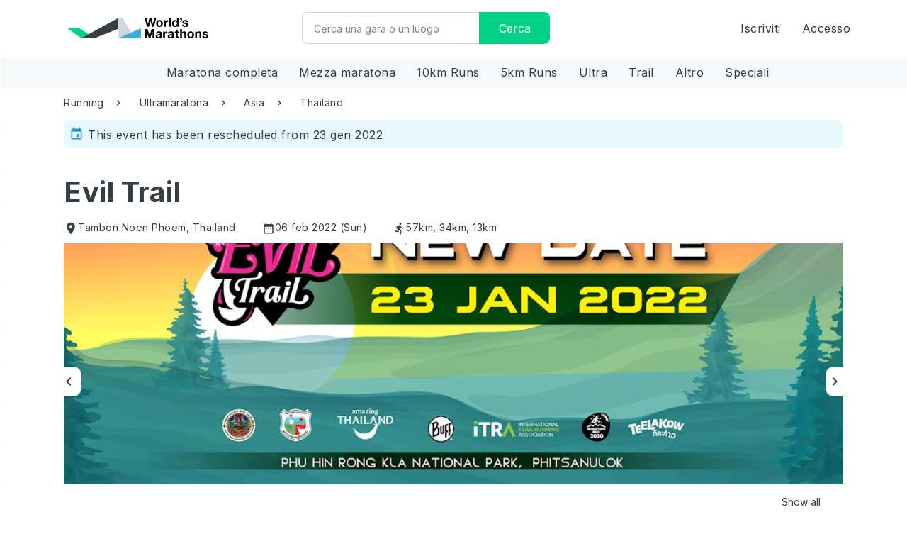

--- FILE ---
content_type: text/html; charset=utf-8
request_url: https://worldsmarathons.com/it/marathon/evil-trail
body_size: 97049
content:




<!DOCTYPE html>
<html lang="it">
<head>
    <meta charset="utf-8">
    <meta name="viewport" content="width=device-width, initial-scale=1, user-scalable=no" />
    <title>Evil Trail, 06 feb 2022 | World&#39;s Marathons</title>

        <meta name="description" content="Maggiori informazioni su Evil Trail a Thailandia. ✓Cancellazione entro 24 ore ✓Sconti ✓Pi&#249; di 4000 altre gare. ►Ulteriori informazioni" />
        <meta property="og:description" content="Maggiori informazioni su Evil Trail a Thailandia. ✓Cancellazione entro 24 ore ✓Sconti ✓Pi&#249; di 4000 altre gare. ►Ulteriori informazioni" />
    
    <meta property="og:type" content="activity">
    <meta property="og:site_name" content="World's Marathons">
    <meta property="og:title" content="Evil Trail, 06 feb 2022 | World&#39;s Marathons">
    <meta name="twitter:title" content="Evil Trail, 06 feb 2022 | World&#39;s Marathons">
    <meta name="robots" content="index" />

        <meta property="og:url" content="https://worldsmarathons.com/it/marathon/evil-trail">
        <link rel="canonical" href="https://worldsmarathons.com/it/marathon/evil-trail">
            <meta property="og:image" content="https://wmimg.azureedge.net/public/img/marathons/evil-trail/bIhGzk_evil-trail.jpg?c=1635519493">
        <meta property="og:image:url" content="https://wmimg.azureedge.net/public/img/marathons/evil-trail/bIhGzk_evil-trail.jpg?c=1635519493">
        <meta property="og:image:secure_url" content="https://wmimg.azureedge.net/public/img/marathons/evil-trail/bIhGzk_evil-trail.jpg?c=1635519493">
        <meta name="twitter:image" content="https://wmimg.azureedge.net/public/img/marathons/evil-trail/bIhGzk_evil-trail.jpg?c=1635519493">
        <meta itemprop="image" content="https://wmimg.azureedge.net/public/img/marathons/evil-trail/bIhGzk_evil-trail.jpg?c=1635519493">
    <meta name="twitter:card" content="summary">

    <link rel="shortcut icon" href="/favicon.png">
    <link rel="apple-touch-icon" href="https://wmimg.azureedge.net/site/img/apple-touch-iphone.png" />
    <link rel="apple-touch-icon" sizes="72x72" href="https://wmimg.azureedge.net/site/img/apple-touch-ipad.png" />
    <link rel="apple-touch-icon" sizes="114x114" href="https://wmimg.azureedge.net/site/img/apple-touch-iphone4.png" />
    <link rel="apple-touch-icon" sizes="144x144" href="https://wmimg.azureedge.net/site/img/apple-touch-ipad-retina.png" />
    <base href="/">

                <link rel="alternate" hreflang="x-default" href="https://worldsmarathons.com/marathon/evil-trail">
            <link rel="alternate" hreflang="en" href="https://worldsmarathons.com/marathon/evil-trail">
            <link rel="alternate" hreflang="it" href="https://worldsmarathons.com/it/marathon/evil-trail">
            <link rel="alternate" hreflang="de" href="https://worldsmarathons.com/de/marathon/evil-trail">
            <link rel="alternate" hreflang="zh" href="https://worldsmarathons.com/zh/marathon/evil-trail">
            <link rel="alternate" hreflang="es" href="https://worldsmarathons.com/es/marathon/evil-trail">
            <link rel="alternate" hreflang="fr" href="https://worldsmarathons.com/fr/marathon/evil-trail">

    <link rel="preconnect" href="https://fonts.gstatic.com">
    <link href="https://fonts.googleapis.com/css2?family=Inter:wght@400;700&display=swap" rel="stylesheet">
    <link href="https://fonts.googleapis.com/icon?family=Material+Icons|Material+Icons+Outlined|" rel="stylesheet">
    <link rel="stylesheet" href="web/css/datepicker.min.552dfd2efdc1dee2.css" />
        <script>
        (function (d) {
            var config = {
                kitId: 'yon3wwi',
                scriptTimeout: 3000,
                async: true
            },
                h = d.documentElement, t = setTimeout(function () { h.className = h.className.replace(/\bwf-loading\b/g, "") + " wf-inactive"; }, config.scriptTimeout), tk = d.createElement("script"), f = false, s = d.getElementsByTagName("script")[0], a; h.className += " wf-loading"; tk.src = 'https://use.typekit.net/' + config.kitId + '.js'; tk.async = true; tk.onload = tk.onreadystatechange = function () { a = this.readyState; if (f || a && a != "complete" && a != "loaded") return; f = true; clearTimeout(t); try { Typekit.load(config) } catch (e) { } }; s.parentNode.insertBefore(tk, s)
        })(document);
    </script>

        <!-- Leaving this for noow on staging to test flickering there-->
        <!-- Google Optimize -->
        <style>
            .async-hide {
                opacity: 0 !important
            }
        </style>
        <!-- Anti - flicker snippet (recommended)-->
        <script>
            (function (a, s, y, n, c, h, i, d, e) {
                s.className += ' ' + y; h.start = 1 * new Date;
                h.end = i = function () { s.className = s.className.replace(RegExp(' ?' + y), '') };
                (a[n] = a[n] || []).hide = h; setTimeout(function () { i(); h.end = null }, c); h.timeout = c;
            })(window, document.documentElement, 'async-hide', 'dataLayer', 4000, { 'GTM-WQ5SPM9': true });
        </script>
        <!-- Google Tag Manager -->
        <script data-cookieconsent="ignore">
            (function (w, d, s, l, i) {
                w[l] = w[l] || []; w[l].push({
                    'gtm.start':
                        new Date().getTime(), event: 'gtm.js'
                }); var f = d.getElementsByTagName(s)[0],
                    j = d.createElement(s), dl = l != 'dataLayer' ? '&l=' + l : ''; j.async = true; j.src =
                        'https://www.googletagmanager.com/gtm.js?id=' + i + dl; f.parentNode.insertBefore(j, f);
            })(window, document, 'script', 'dataLayer', 'GTM-WQ5SPM9');</script>
        <!-- End Google Tag Manager -->

        <script src="https://wmimg.azureedge.net/public/translations/it.js"></script>
            <!-- Snippet for remove # from <a> tag, provide from cookiebot   -->
        <script>
            window.addEventListener("CookiebotOnDialogDisplay", () => {
                var a = document.getElementsByTagName("a");
                for (i of a)
                    if (i.getAttribute('href') == "#")
                        i.removeAttribute("href");
            });
        </script>
        <!-- End Snippet of remove # from <a> tag -->
        <script id="Cookiebot" src="https://consent.cookiebot.com/uc.js" data-cbid="103ac990-b6aa-4759-a7a1-95c6f3e90885" data-blockingmode="auto" type="text/javascript"></script>
        <script data-cookieconsent="ignore">
            window.WM_CONF = {
                api: 'https://worldsmarathons.com/api/',
                apiResults: 'https://worldsmarathonsresults.azurewebsites.net/api/',
                web: 'https://worldsmarathons.com/it/',
                blob: 'https://wmimg.azureedge.net/',
                container:'public',
                mapsKey: 'AIzaSyDpI8Mh09qCjA_KvGvSFmSJgsvdNxnM4e4',
                facebookAppId: '1735895970033004',
                env: 'live',
                locale: 'it',
                lang: lang,
                roNextUrl: 'https://admin.raceoffice.app',
                checkoutUrl: 'https://checkout.worldsmarathons.com//'
            };
        </script>
        <script>
            (function (h, o, t, j, a, r) {
                h.hj = h.hj || function () { (h.hj.q = h.hj.q || []).push(arguments) };
                h._hjSettings = { hjid: 313800, hjsv: 5 };
                a = o.getElementsByTagName('head')[0];
                r = o.createElement('script'); r.async = 1;
                r.src = t + h._hjSettings.hjid + j + h._hjSettings.hjsv;
                a.appendChild(r);
            })(window, document, '//static.hotjar.com/c/hotjar-', '.js?sv=');
        </script>
                <script>
        window.googleTrackEvent = function (event, type) {
            var data = {
                'event': type,
                'currency': event.currency,
                'content_name': event.title,
                'value': event.maxPrice,
                'content_ids': [event.id],
                'content_type': 'product',
            };
            if (window.WM_CONF.env === 'live' || window.WM_CONF.env === 'stage') {
                window.dataLayer.push(data);
            } else {
                console.log('google conversion ' + type + ':' + data.content_ids);
            }
        }
        window.marathon_data = {
            website: "",
            id: "evil-trail",
            title: "Evil Trail",
            bucketListCount: 6,
            selfLink: "https://worldsmarathons.com/it/marathon/evil-trail",
            claimed: true,
            images: JSON.parse("[{\"imageId\":\"bIhGzk\",\"path\":\"https://wmimg.azureedge.net/public/img/marathons/evil-trail/bIhGzk_evil-trail.jpg?c=1635519493\",\"pathMedium\":null,\"pathSmall\":null,\"description\":null},{\"imageId\":\"bIhGEt\",\"path\":\"https://wmimg.azureedge.net/public/img/marathons/evil-trail/bIhGEt_evil-trail.jpg?c=1635519533\",\"pathMedium\":null,\"pathSmall\":null,\"description\":null},{\"imageId\":\"bIhGE1\",\"path\":\"https://wmimg.azureedge.net/public/img/marathons/evil-trail/bIhGE1_evil-trail.jpg?c=1635519550\",\"pathMedium\":null,\"pathSmall\":null,\"description\":null},{\"imageId\":\"bIhGFF\",\"path\":\"https://wmimg.azureedge.net/public/img/marathons/evil-trail/bIhGFF_evil-trail.jpg?c=1635519565\",\"pathMedium\":null,\"pathSmall\":null,\"description\":null},{\"imageId\":\"bIsEZO\",\"path\":\"https://wmimg.azureedge.net/public/img/marathons/evil-trail/bIsEZO_evil-trail.jpg?c=1635519586\",\"pathMedium\":null,\"pathSmall\":null,\"description\":null},{\"imageId\":\"bIsFal\",\"path\":\"https://wmimg.azureedge.net/public/img/marathons/evil-trail/bIsFal_evil-trail.jpg?c=1635519603\",\"pathMedium\":null,\"pathSmall\":null,\"description\":null},{\"imageId\":\"bIsFcJ\",\"path\":\"https://wmimg.azureedge.net/public/img/marathons/evil-trail/bIsFcJ_evil-trail.jpg?c=1570739296\",\"pathMedium\":null,\"pathSmall\":null,\"description\":null}]"),
            maxPrice: null,
            currency: "",
            editionStatus: "rescheduled"
        };
        googleTrackEvent(window.marathon_data, 'viewContent');
    </script>
        <script type="application/ld+json">
            {"@context":"http://schema.org/","@type":"Product","name":"Evil Trail","image":["https://wmimg.azureedge.net/public/img/marathons/evil-trail/bIhGzk_evil-trail.jpg?c=1635519493","https://wmimg.azureedge.net/public/img/marathons/evil-trail/bIhGEt_evil-trail.jpg?c=1635519533","https://wmimg.azureedge.net/public/img/marathons/evil-trail/bIhGE1_evil-trail.jpg?c=1635519550","https://wmimg.azureedge.net/public/img/marathons/evil-trail/bIhGFF_evil-trail.jpg?c=1635519565","https://wmimg.azureedge.net/public/img/marathons/evil-trail/bIsEZO_evil-trail.jpg?c=1635519586","https://wmimg.azureedge.net/public/img/marathons/evil-trail/bIsFal_evil-trail.jpg?c=1635519603","https://wmimg.azureedge.net/public/img/marathons/evil-trail/bIsFcJ_evil-trail.jpg?c=1570739296"],"description":"Phu Lom Lo is one of remarkable places to sightsee cherry blossom trees. The cherry blossom mountain is located in Kok Saton Sub-district, Dan Sai District, Loei Province in the border of Pitsanulok’s Phu Hin Rong Kla and Petchaboon’s Phu Tab Berk. The mountain is covered with dreamy pinkness from the blossoming wild Himalayan cherry blossom trees.The highest point of Phu Lom Lo is at 1,680 meters above the sea level. Its average temperature for the whole year is at 5-20 degrees. You can see the mountains lying down in a bird-eye-view. Along the way up to the mountain is massively covered with the blossoming cherry blossoms, giving you unbeatably beautiful dreamscape. The best time to visit Thailand Cherry Blossom Mountain is in mid-January, which in the competition date for our event.","aggregateRating":{"@type":"AggregateRating","ratingValue":"0","ratingCount":0,"bestRating":"5","worstRating":"1"}}
        </script>
        <script type="application/ld+json">
            {"@context":"https://schema.org/","@type":"Event","name":"Evil Trail","startDate":"2022-02-06","endDate":"2022-02-06","previousStartDate":"2022-01-23","location":{"@type":"Place","name":"Phu Hin Rong Kla National Park, ทางหลวงแผ่นดินหมายเลข 2331 Tambon Noen Phoem, นครไทย Chang Wat Phitsanulok 65120, Thailand","address":{"@type":"PostalAddress","addressLocality":"Tambon Noen Phoem","addressCountry":"TH"}},"image":["https://wmimg.azureedge.net/public/img/marathons/evil-trail/bIhGzk_evil-trail.jpg?c=1635519493","https://wmimg.azureedge.net/public/img/marathons/evil-trail/bIhGEt_evil-trail.jpg?c=1635519533","https://wmimg.azureedge.net/public/img/marathons/evil-trail/bIhGE1_evil-trail.jpg?c=1635519550","https://wmimg.azureedge.net/public/img/marathons/evil-trail/bIhGFF_evil-trail.jpg?c=1635519565","https://wmimg.azureedge.net/public/img/marathons/evil-trail/bIsEZO_evil-trail.jpg?c=1635519586","https://wmimg.azureedge.net/public/img/marathons/evil-trail/bIsFal_evil-trail.jpg?c=1635519603","https://wmimg.azureedge.net/public/img/marathons/evil-trail/bIsFcJ_evil-trail.jpg?c=1570739296"],"description":"Phu Lom Lo is one of remarkable places to sightsee cherry blossom trees. The cherry blossom mountain is located in Kok Saton Sub-district, Dan Sai District, Loei Province in the border of Pitsanulok’s Phu Hin Rong Kla and Petchaboon’s Phu Tab Berk. The mountain is covered with dreamy pinkness from the blossoming wild Himalayan cherry blossom trees.The highest point of Phu Lom Lo is at 1,680 meters above the sea level. Its average temperature for the whole year is at 5-20 degrees. You can see the mountains lying down in a bird-eye-view. Along the way up to the mountain is massively covered with the blossoming cherry blossoms, giving you unbeatably beautiful dreamscape. The best time to visit Thailand Cherry Blossom Mountain is in mid-January, which in the competition date for our event.","aggregateRating":{"@type":"AggregateRating","ratingValue":"0","ratingCount":0,"bestRating":"5","worstRating":"1"},"performer":{"@type":"Person","name":"Evil Trail"},"eventStatus":"https://schema.org/EventRescheduled","eventAttendanceMode":"https://schema.org/OfflineEventAttendanceMode"}
        </script>
    <style>
        @charset 'UTF-8';*{-webkit-box-sizing:border-box;-moz-box-sizing:border-box;box-sizing:border-box}*:before,*:after{-webkit-box-sizing:border-box;-moz-box-sizing:border-box;box-sizing:border-box}html{font-size:10px;-webkit-tap-highlight-color:rgba(0,0,0,0)}body{font-family:Inter;font-size:14px;line-height:1.42857143;color:#353e44;background-color:#fff}input,button,select,textarea{font-family:inherit;font-size:inherit;line-height:inherit}a{color:#3daddc;text-decoration:none}a:hover,a:focus{color:#1f83ad;text-decoration:underline}a:focus{outline:thin dotted;outline:5px auto -webkit-focus-ring-color;outline-offset:-2px}figure{margin:0}img{vertical-align:middle}.img-responsive{display:block;max-width:100%;height:auto}.img-rounded{border-radius:3px}.img-thumbnail{padding:4px;line-height:1.42857143;background-color:#fff;border:1px solid #ddd;border-radius:2px;-webkit-transition:all .2s ease-in-out;-o-transition:all .2s ease-in-out;transition:all .2s ease-in-out;display:inline-block;max-width:100%;height:auto}.img-circle{border-radius:50%}hr{margin-top:20px;margin-bottom:20px;border:0;border-top:1px solid #d1d7db}.sr-only{position:absolute;width:1px;height:1px;margin:-1px;padding:0;overflow:hidden;clip:rect(0, 0, 0, 0);border:0}.sr-only-focusable:active,.sr-only-focusable:focus{position:static;width:auto;height:auto;margin:0;overflow:visible;clip:auto}[role="button"]{cursor:pointer}h1,h2,h3,h4,h5,h6,.h1,.h2,.h3,.h4,.h5,.h6{font-family:Inter;font-weight:700;line-height:1.1;color:inherit}h1 small,h2 small,h3 small,h4 small,h5 small,h6 small,.h1 small,.h2 small,.h3 small,.h4 small,.h5 small,.h6 small,h1 .small,h2 .small,h3 .small,h4 .small,h5 .small,h6 .small,.h1 .small,.h2 .small,.h3 .small,.h4 .small,.h5 .small,.h6 .small{font-weight:normal;line-height:1;color:#777}h1,.h1,h2,.h2,h3,.h3{margin-top:20px;margin-bottom:10px}h1 small,.h1 small,h2 small,.h2 small,h3 small,.h3 small,h1 .small,.h1 .small,h2 .small,.h2 .small,h3 .small,.h3 .small{font-size:65%}h4,.h4,h5,.h5,h6,.h6{margin-top:10px;margin-bottom:10px}h4 small,.h4 small,h5 small,.h5 small,h6 small,.h6 small,h4 .small,.h4 .small,h5 .small,.h5 .small,h6 .small,.h6 .small{font-size:75%}h1,.h1{font-size:50px}h2,.h2{font-size:38px}h3,.h3{font-size:24px}h4,.h4{font-size:18px}h5,.h5{font-size:14px}h6,.h6{font-size:12px}p{margin:0 0 10px}.lead{margin-bottom:20px;font-size:16px;font-weight:300;line-height:1.4}@media (min-width:768px){.lead{font-size:21px}}small,.small{font-size:85%}mark,.mark{background-color:#fff9c8;padding:.2em}.text-left{text-align:left}.text-right{text-align:right}.text-center{text-align:center}.text-justify{text-align:justify}.text-nowrap{white-space:nowrap}.text-lowercase{text-transform:lowercase}.text-uppercase{text-transform:uppercase}.text-capitalize{text-transform:capitalize}.text-muted{color:#b9c0c5}.text-primary{color:#3daddc}a.text-primary:hover,a.text-primary:focus{color:#2394c3}.text-success{color:#03622d}a.text-success:hover,a.text-success:focus{color:#013116}.text-info{color:#3daddc}a.text-info:hover,a.text-info:focus{color:#2394c3}.text-warning{color:#353e44}a.text-warning:hover,a.text-warning:focus{color:#1f2427}.text-danger{color:#d31e43}a.text-danger:hover,a.text-danger:focus{color:#a61835}.bg-primary{color:#fff;background-color:#3daddc}a.bg-primary:hover,a.bg-primary:focus{background-color:#2394c3}.bg-success{background-color:#a8f1c8}a.bg-success:hover,a.bg-success:focus{background-color:#7ceaac}.bg-info{background-color:#dbeff8}a.bg-info:hover,a.bg-info:focus{background-color:#b0dcf0}.bg-warning{background-color:#fff9c8}a.bg-warning:hover,a.bg-warning:focus{background-color:#fff395}.bg-danger{background-color:#fcd9e0}a.bg-danger:hover,a.bg-danger:focus{background-color:#f8aab9}.page-header{padding-bottom:9px;margin:40px 0 20px;border-bottom:1px solid #eee}ul,ol{margin-top:0;margin-bottom:10px}ul ul,ol ul,ul ol,ol ol{margin-bottom:0}.list-unstyled{padding-left:0;list-style:none}.list-inline{padding-left:0;list-style:none;margin-left:-5px}.list-inline>li{display:inline-block;padding-left:5px;padding-right:5px}dl{margin-top:0;margin-bottom:20px}dt,dd{line-height:1.42857143}dt{font-weight:bold}dd{margin-left:0}@media (min-width:768px){.dl-horizontal dt{float:left;width:160px;clear:left;text-align:right;overflow:hidden;text-overflow:ellipsis;white-space:nowrap}.dl-horizontal dd{margin-left:180px}}abbr[title],abbr[data-original-title]{cursor:help;border-bottom:1px dotted #777}.initialism{font-size:90%;text-transform:uppercase}blockquote{padding:10px 20px;margin:0 0 20px;font-size:17.5px;border-left:5px solid #eee}blockquote p:last-child,blockquote ul:last-child,blockquote ol:last-child{margin-bottom:0}blockquote footer,blockquote small,blockquote .small{display:block;font-size:80%;line-height:1.42857143;color:#777}blockquote footer:before,blockquote small:before,blockquote .small:before{content:'\2014 \00A0'}.blockquote-reverse,blockquote.pull-right{padding-right:15px;padding-left:0;border-right:5px solid #eee;border-left:0;text-align:right}.blockquote-reverse footer:before,blockquote.pull-right footer:before,.blockquote-reverse small:before,blockquote.pull-right small:before,.blockquote-reverse .small:before,blockquote.pull-right .small:before{content:''}.blockquote-reverse footer:after,blockquote.pull-right footer:after,.blockquote-reverse small:after,blockquote.pull-right small:after,.blockquote-reverse .small:after,blockquote.pull-right .small:after{content:'\00A0 \2014'}address{margin-bottom:20px;font-style:normal;line-height:1.42857143}code,kbd,pre,samp{font-family:Menlo,Monaco,Consolas,"Courier New",monospace}code{padding:2px 4px;font-size:90%;color:#c7254e;background-color:#f9f2f4;border-radius:2px}kbd{padding:2px 4px;font-size:90%;color:#fff;background-color:#333;border-radius:1px;box-shadow:inset 0 -1px 0 rgba(0,0,0,0.25)}kbd kbd{padding:0;font-size:100%;font-weight:bold;box-shadow:none}pre{display:block;padding:9.5px;margin:0 0 10px;font-size:13px;line-height:1.42857143;word-break:break-all;word-wrap:break-word;color:#333;background-color:#f5f5f5;border:1px solid #ccc;border-radius:2px}pre code{padding:0;font-size:inherit;color:inherit;white-space:pre-wrap;background-color:transparent;border-radius:0}.pre-scrollable{max-height:340px;overflow-y:scroll}.container{margin-right:auto;margin-left:auto;padding-left:15px;padding-right:15px}@media (min-width:768px){.container{width:750px}}@media (min-width:768px){.container{width:970px}}@media (min-width:1100px){.container{width:1170px}}.container-fluid{margin-right:auto;margin-left:auto;padding-left:15px;padding-right:15px}.row{margin-left:-15px;margin-right:-15px}.col-xs-1, .col-sm-1, .col-md-1, .col-lg-1, .col-xs-2, .col-sm-2, .col-md-2, .col-lg-2, .col-xs-3, .col-sm-3, .col-md-3, .col-lg-3, .col-xs-4, .col-sm-4, .col-md-4, .col-lg-4, .col-xs-5, .col-sm-5, .col-md-5, .col-lg-5, .col-xs-6, .col-sm-6, .col-md-6, .col-lg-6, .col-xs-7, .col-sm-7, .col-md-7, .col-lg-7, .col-xs-8, .col-sm-8, .col-md-8, .col-lg-8, .col-xs-9, .col-sm-9, .col-md-9, .col-lg-9, .col-xs-10, .col-sm-10, .col-md-10, .col-lg-10, .col-xs-11, .col-sm-11, .col-md-11, .col-lg-11, .col-xs-12, .col-sm-12, .col-md-12, .col-lg-12{position:relative;min-height:1px;padding-left:15px;padding-right:15px}.col-xs-1, .col-xs-2, .col-xs-3, .col-xs-4, .col-xs-5, .col-xs-6, .col-xs-7, .col-xs-8, .col-xs-9, .col-xs-10, .col-xs-11, .col-xs-12{float:left}.col-xs-12{width:100%}.col-xs-11{width:91.66666667%}.col-xs-10{width:83.33333333%}.col-xs-9{width:75%}.col-xs-8{width:66.66666667%}.col-xs-7{width:58.33333333%}.col-xs-6{width:50%}.col-xs-5{width:41.66666667%}.col-xs-4{width:33.33333333%}.col-xs-3{width:25%}.col-xs-2{width:16.66666667%}.col-xs-1{width:8.33333333%}.col-xs-pull-12{right:100%}.col-xs-pull-11{right:91.66666667%}.col-xs-pull-10{right:83.33333333%}.col-xs-pull-9{right:75%}.col-xs-pull-8{right:66.66666667%}.col-xs-pull-7{right:58.33333333%}.col-xs-pull-6{right:50%}.col-xs-pull-5{right:41.66666667%}.col-xs-pull-4{right:33.33333333%}.col-xs-pull-3{right:25%}.col-xs-pull-2{right:16.66666667%}.col-xs-pull-1{right:8.33333333%}.col-xs-pull-0{right:auto}.col-xs-push-12{left:100%}.col-xs-push-11{left:91.66666667%}.col-xs-push-10{left:83.33333333%}.col-xs-push-9{left:75%}.col-xs-push-8{left:66.66666667%}.col-xs-push-7{left:58.33333333%}.col-xs-push-6{left:50%}.col-xs-push-5{left:41.66666667%}.col-xs-push-4{left:33.33333333%}.col-xs-push-3{left:25%}.col-xs-push-2{left:16.66666667%}.col-xs-push-1{left:8.33333333%}.col-xs-push-0{left:auto}.col-xs-offset-12{margin-left:100%}.col-xs-offset-11{margin-left:91.66666667%}.col-xs-offset-10{margin-left:83.33333333%}.col-xs-offset-9{margin-left:75%}.col-xs-offset-8{margin-left:66.66666667%}.col-xs-offset-7{margin-left:58.33333333%}.col-xs-offset-6{margin-left:50%}.col-xs-offset-5{margin-left:41.66666667%}.col-xs-offset-4{margin-left:33.33333333%}.col-xs-offset-3{margin-left:25%}.col-xs-offset-2{margin-left:16.66666667%}.col-xs-offset-1{margin-left:8.33333333%}.col-xs-offset-0{margin-left:0}@media (min-width:768px){.col-sm-1, .col-sm-2, .col-sm-3, .col-sm-4, .col-sm-5, .col-sm-6, .col-sm-7, .col-sm-8, .col-sm-9, .col-sm-10, .col-sm-11, .col-sm-12{float:left}.col-sm-12{width:100%}.col-sm-11{width:91.66666667%}.col-sm-10{width:83.33333333%}.col-sm-9{width:75%}.col-sm-8{width:66.66666667%}.col-sm-7{width:58.33333333%}.col-sm-6{width:50%}.col-sm-5{width:41.66666667%}.col-sm-4{width:33.33333333%}.col-sm-3{width:25%}.col-sm-2{width:16.66666667%}.col-sm-1{width:8.33333333%}.col-sm-pull-12{right:100%}.col-sm-pull-11{right:91.66666667%}.col-sm-pull-10{right:83.33333333%}.col-sm-pull-9{right:75%}.col-sm-pull-8{right:66.66666667%}.col-sm-pull-7{right:58.33333333%}.col-sm-pull-6{right:50%}.col-sm-pull-5{right:41.66666667%}.col-sm-pull-4{right:33.33333333%}.col-sm-pull-3{right:25%}.col-sm-pull-2{right:16.66666667%}.col-sm-pull-1{right:8.33333333%}.col-sm-pull-0{right:auto}.col-sm-push-12{left:100%}.col-sm-push-11{left:91.66666667%}.col-sm-push-10{left:83.33333333%}.col-sm-push-9{left:75%}.col-sm-push-8{left:66.66666667%}.col-sm-push-7{left:58.33333333%}.col-sm-push-6{left:50%}.col-sm-push-5{left:41.66666667%}.col-sm-push-4{left:33.33333333%}.col-sm-push-3{left:25%}.col-sm-push-2{left:16.66666667%}.col-sm-push-1{left:8.33333333%}.col-sm-push-0{left:auto}.col-sm-offset-12{margin-left:100%}.col-sm-offset-11{margin-left:91.66666667%}.col-sm-offset-10{margin-left:83.33333333%}.col-sm-offset-9{margin-left:75%}.col-sm-offset-8{margin-left:66.66666667%}.col-sm-offset-7{margin-left:58.33333333%}.col-sm-offset-6{margin-left:50%}.col-sm-offset-5{margin-left:41.66666667%}.col-sm-offset-4{margin-left:33.33333333%}.col-sm-offset-3{margin-left:25%}.col-sm-offset-2{margin-left:16.66666667%}.col-sm-offset-1{margin-left:8.33333333%}.col-sm-offset-0{margin-left:0}}@media (min-width:768px){.col-md-1, .col-md-2, .col-md-3, .col-md-4, .col-md-5, .col-md-6, .col-md-7, .col-md-8, .col-md-9, .col-md-10, .col-md-11, .col-md-12{float:left}.col-md-12{width:100%}.col-md-11{width:91.66666667%}.col-md-10{width:83.33333333%}.col-md-9{width:75%}.col-md-8{width:66.66666667%}.col-md-7{width:58.33333333%}.col-md-6{width:50%}.col-md-5{width:41.66666667%}.col-md-4{width:33.33333333%}.col-md-3{width:25%}.col-md-2{width:16.66666667%}.col-md-1{width:8.33333333%}.col-md-pull-12{right:100%}.col-md-pull-11{right:91.66666667%}.col-md-pull-10{right:83.33333333%}.col-md-pull-9{right:75%}.col-md-pull-8{right:66.66666667%}.col-md-pull-7{right:58.33333333%}.col-md-pull-6{right:50%}.col-md-pull-5{right:41.66666667%}.col-md-pull-4{right:33.33333333%}.col-md-pull-3{right:25%}.col-md-pull-2{right:16.66666667%}.col-md-pull-1{right:8.33333333%}.col-md-pull-0{right:auto}.col-md-push-12{left:100%}.col-md-push-11{left:91.66666667%}.col-md-push-10{left:83.33333333%}.col-md-push-9{left:75%}.col-md-push-8{left:66.66666667%}.col-md-push-7{left:58.33333333%}.col-md-push-6{left:50%}.col-md-push-5{left:41.66666667%}.col-md-push-4{left:33.33333333%}.col-md-push-3{left:25%}.col-md-push-2{left:16.66666667%}.col-md-push-1{left:8.33333333%}.col-md-push-0{left:auto}.col-md-offset-12{margin-left:100%}.col-md-offset-11{margin-left:91.66666667%}.col-md-offset-10{margin-left:83.33333333%}.col-md-offset-9{margin-left:75%}.col-md-offset-8{margin-left:66.66666667%}.col-md-offset-7{margin-left:58.33333333%}.col-md-offset-6{margin-left:50%}.col-md-offset-5{margin-left:41.66666667%}.col-md-offset-4{margin-left:33.33333333%}.col-md-offset-3{margin-left:25%}.col-md-offset-2{margin-left:16.66666667%}.col-md-offset-1{margin-left:8.33333333%}.col-md-offset-0{margin-left:0}}@media (min-width:1100px){.col-lg-1, .col-lg-2, .col-lg-3, .col-lg-4, .col-lg-5, .col-lg-6, .col-lg-7, .col-lg-8, .col-lg-9, .col-lg-10, .col-lg-11, .col-lg-12{float:left}.col-lg-12{width:100%}.col-lg-11{width:91.66666667%}.col-lg-10{width:83.33333333%}.col-lg-9{width:75%}.col-lg-8{width:66.66666667%}.col-lg-7{width:58.33333333%}.col-lg-6{width:50%}.col-lg-5{width:41.66666667%}.col-lg-4{width:33.33333333%}.col-lg-3{width:25%}.col-lg-2{width:16.66666667%}.col-lg-1{width:8.33333333%}.col-lg-pull-12{right:100%}.col-lg-pull-11{right:91.66666667%}.col-lg-pull-10{right:83.33333333%}.col-lg-pull-9{right:75%}.col-lg-pull-8{right:66.66666667%}.col-lg-pull-7{right:58.33333333%}.col-lg-pull-6{right:50%}.col-lg-pull-5{right:41.66666667%}.col-lg-pull-4{right:33.33333333%}.col-lg-pull-3{right:25%}.col-lg-pull-2{right:16.66666667%}.col-lg-pull-1{right:8.33333333%}.col-lg-pull-0{right:auto}.col-lg-push-12{left:100%}.col-lg-push-11{left:91.66666667%}.col-lg-push-10{left:83.33333333%}.col-lg-push-9{left:75%}.col-lg-push-8{left:66.66666667%}.col-lg-push-7{left:58.33333333%}.col-lg-push-6{left:50%}.col-lg-push-5{left:41.66666667%}.col-lg-push-4{left:33.33333333%}.col-lg-push-3{left:25%}.col-lg-push-2{left:16.66666667%}.col-lg-push-1{left:8.33333333%}.col-lg-push-0{left:auto}.col-lg-offset-12{margin-left:100%}.col-lg-offset-11{margin-left:91.66666667%}.col-lg-offset-10{margin-left:83.33333333%}.col-lg-offset-9{margin-left:75%}.col-lg-offset-8{margin-left:66.66666667%}.col-lg-offset-7{margin-left:58.33333333%}.col-lg-offset-6{margin-left:50%}.col-lg-offset-5{margin-left:41.66666667%}.col-lg-offset-4{margin-left:33.33333333%}.col-lg-offset-3{margin-left:25%}.col-lg-offset-2{margin-left:16.66666667%}.col-lg-offset-1{margin-left:8.33333333%}.col-lg-offset-0{margin-left:0}}table{background-color:transparent}caption{padding-top:15px;padding-bottom:15px;color:#b9c0c5;text-align:left}th{text-align:left}.table{width:100%;max-width:100%;margin-bottom:20px}.table>thead>tr>th,.table>tbody>tr>th,.table>tfoot>tr>th,.table>thead>tr>td,.table>tbody>tr>td,.table>tfoot>tr>td{padding:15px;line-height:1.42857143;vertical-align:top;border-top:1px solid #d5dae2}.table>thead>tr>th{vertical-align:bottom;border-bottom:2px solid #d5dae2}.table>caption+thead>tr:first-child>th,.table>colgroup+thead>tr:first-child>th,.table>thead:first-child>tr:first-child>th,.table>caption+thead>tr:first-child>td,.table>colgroup+thead>tr:first-child>td,.table>thead:first-child>tr:first-child>td{border-top:0}.table>tbody+tbody{border-top:2px solid #d5dae2}.table .table{background-color:#fff}.table-condensed>thead>tr>th,.table-condensed>tbody>tr>th,.table-condensed>tfoot>tr>th,.table-condensed>thead>tr>td,.table-condensed>tbody>tr>td,.table-condensed>tfoot>tr>td{padding:5px}.table-bordered{border:1px solid #d5dae2}.table-bordered>thead>tr>th,.table-bordered>tbody>tr>th,.table-bordered>tfoot>tr>th,.table-bordered>thead>tr>td,.table-bordered>tbody>tr>td,.table-bordered>tfoot>tr>td{border:1px solid #d5dae2}.table-bordered>thead>tr>th,.table-bordered>thead>tr>td{border-bottom-width:2px}.table-striped>tbody>tr:nth-of-type(odd){background-color:#f6f8fa}.table-hover>tbody>tr:hover{background-color:#eff2f6}table col[class*="col-"]{position:static;float:none;display:table-column}table td[class*="col-"],table th[class*="col-"]{position:static;float:none;display:table-cell}.table>thead>tr>td.active,.table>tbody>tr>td.active,.table>tfoot>tr>td.active,.table>thead>tr>th.active,.table>tbody>tr>th.active,.table>tfoot>tr>th.active,.table>thead>tr.active>td,.table>tbody>tr.active>td,.table>tfoot>tr.active>td,.table>thead>tr.active>th,.table>tbody>tr.active>th,.table>tfoot>tr.active>th{background-color:#eff2f6}.table-hover>tbody>tr>td.active:hover,.table-hover>tbody>tr>th.active:hover,.table-hover>tbody>tr.active:hover>td,.table-hover>tbody>tr:hover>.active,.table-hover>tbody>tr.active:hover>th{background-color:#dfe5ed}.table>thead>tr>td.success,.table>tbody>tr>td.success,.table>tfoot>tr>td.success,.table>thead>tr>th.success,.table>tbody>tr>th.success,.table>tfoot>tr>th.success,.table>thead>tr.success>td,.table>tbody>tr.success>td,.table>tfoot>tr.success>td,.table>thead>tr.success>th,.table>tbody>tr.success>th,.table>tfoot>tr.success>th{background-color:#a8f1c8}.table-hover>tbody>tr>td.success:hover,.table-hover>tbody>tr>th.success:hover,.table-hover>tbody>tr.success:hover>td,.table-hover>tbody>tr:hover>.success,.table-hover>tbody>tr.success:hover>th{background-color:#92edba}.table>thead>tr>td.info,.table>tbody>tr>td.info,.table>tfoot>tr>td.info,.table>thead>tr>th.info,.table>tbody>tr>th.info,.table>tfoot>tr>th.info,.table>thead>tr.info>td,.table>tbody>tr.info>td,.table>tfoot>tr.info>td,.table>thead>tr.info>th,.table>tbody>tr.info>th,.table>tfoot>tr.info>th{background-color:#dbeff8}.table-hover>tbody>tr>td.info:hover,.table-hover>tbody>tr>th.info:hover,.table-hover>tbody>tr.info:hover>td,.table-hover>tbody>tr:hover>.info,.table-hover>tbody>tr.info:hover>th{background-color:#c6e6f4}.table>thead>tr>td.warning,.table>tbody>tr>td.warning,.table>tfoot>tr>td.warning,.table>thead>tr>th.warning,.table>tbody>tr>th.warning,.table>tfoot>tr>th.warning,.table>thead>tr.warning>td,.table>tbody>tr.warning>td,.table>tfoot>tr.warning>td,.table>thead>tr.warning>th,.table>tbody>tr.warning>th,.table>tfoot>tr.warning>th{background-color:#fff9c8}.table-hover>tbody>tr>td.warning:hover,.table-hover>tbody>tr>th.warning:hover,.table-hover>tbody>tr.warning:hover>td,.table-hover>tbody>tr:hover>.warning,.table-hover>tbody>tr.warning:hover>th{background-color:#fff6ae}.table>thead>tr>td.danger,.table>tbody>tr>td.danger,.table>tfoot>tr>td.danger,.table>thead>tr>th.danger,.table>tbody>tr>th.danger,.table>tfoot>tr>th.danger,.table>thead>tr.danger>td,.table>tbody>tr.danger>td,.table>tfoot>tr.danger>td,.table>thead>tr.danger>th,.table>tbody>tr.danger>th,.table>tfoot>tr.danger>th{background-color:#fcd9e0}.table-hover>tbody>tr>td.danger:hover,.table-hover>tbody>tr>th.danger:hover,.table-hover>tbody>tr.danger:hover>td,.table-hover>tbody>tr:hover>.danger,.table-hover>tbody>tr.danger:hover>th{background-color:#fac1cd}.table-responsive{overflow-x:auto;min-height:.01%}@media screen and (max-width:767px){.table-responsive{width:100%;margin-bottom:15px;overflow-y:hidden;-ms-overflow-style:-ms-autohiding-scrollbar;border:1px solid #d5dae2}.table-responsive>.table{margin-bottom:0}.table-responsive>.table>thead>tr>th,.table-responsive>.table>tbody>tr>th,.table-responsive>.table>tfoot>tr>th,.table-responsive>.table>thead>tr>td,.table-responsive>.table>tbody>tr>td,.table-responsive>.table>tfoot>tr>td{white-space:nowrap}.table-responsive>.table-bordered{border:0}.table-responsive>.table-bordered>thead>tr>th:first-child,.table-responsive>.table-bordered>tbody>tr>th:first-child,.table-responsive>.table-bordered>tfoot>tr>th:first-child,.table-responsive>.table-bordered>thead>tr>td:first-child,.table-responsive>.table-bordered>tbody>tr>td:first-child,.table-responsive>.table-bordered>tfoot>tr>td:first-child{border-left:0}.table-responsive>.table-bordered>thead>tr>th:last-child,.table-responsive>.table-bordered>tbody>tr>th:last-child,.table-responsive>.table-bordered>tfoot>tr>th:last-child,.table-responsive>.table-bordered>thead>tr>td:last-child,.table-responsive>.table-bordered>tbody>tr>td:last-child,.table-responsive>.table-bordered>tfoot>tr>td:last-child{border-right:0}.table-responsive>.table-bordered>tbody>tr:last-child>th,.table-responsive>.table-bordered>tfoot>tr:last-child>th,.table-responsive>.table-bordered>tbody>tr:last-child>td,.table-responsive>.table-bordered>tfoot>tr:last-child>td{border-bottom:0}}fieldset{padding:0;margin:0;border:0;min-width:0}legend{display:block;width:100%;padding:0;margin-bottom:20px;font-size:21px;line-height:inherit;color:#333;border:0;border-bottom:1px solid #e5e5e5}label{display:inline-block;max-width:100%;margin-bottom:5px;font-weight:bold}input[type="search"]{-webkit-box-sizing:border-box;-moz-box-sizing:border-box;box-sizing:border-box}input[type="radio"],input[type="checkbox"]{margin:4px 0 0;margin-top:1px \9;line-height:normal}input[type="file"]{display:block}input[type="range"]{display:block;width:100%}select[multiple],select[size]{height:auto}input[type="file"]:focus,input[type="radio"]:focus,input[type="checkbox"]:focus{outline:thin dotted;outline:5px auto -webkit-focus-ring-color;outline-offset:-2px}output{display:block;padding-top:7px;font-size:14px;line-height:1.42857143;color:#555}.form-control{display:block;width:100%;height:40px;padding:6px 12px;font-size:14px;line-height:1.42857143;color:#555;background-color:#fff;background-image:none;border:1px solid #ccc;border-radius:2px;-webkit-box-shadow:inset 0 1px 1px rgba(0,0,0,0.075);box-shadow:inset 0 1px 1px rgba(0,0,0,0.075);-webkit-transition:border-color ease-in-out .15s, box-shadow ease-in-out .15s;-o-transition:border-color ease-in-out .15s, box-shadow ease-in-out .15s;transition:border-color ease-in-out .15s, box-shadow ease-in-out .15s}.form-control:focus{border-color:#66afe9;outline:0;-webkit-box-shadow:inset 0 1px 1px rgba(0,0,0,.075), 0 0 8px rgba(102, 175, 233, 0.6);box-shadow:inset 0 1px 1px rgba(0,0,0,.075), 0 0 8px rgba(102, 175, 233, 0.6)}.form-control::-moz-placeholder{color:#999;opacity:1}.form-control:-ms-input-placeholder{color:#999}.form-control::-webkit-input-placeholder{color:#999}.form-control::-ms-expand{border:0;background-color:transparent}.form-control[disabled],.form-control[readonly],fieldset[disabled] .form-control{background-color:#eee;opacity:1}.form-control[disabled],fieldset[disabled] .form-control{cursor:not-allowed}textarea.form-control{height:auto}input[type="search"]{-webkit-appearance:none}@media screen and (-webkit-min-device-pixel-ratio:0){input[type="date"].form-control,input[type="time"].form-control,input[type="datetime-local"].form-control,input[type="month"].form-control{line-height:40px}input[type="date"].input-sm,input[type="time"].input-sm,input[type="datetime-local"].input-sm,input[type="month"].input-sm,.input-group-sm input[type="date"],.input-group-sm input[type="time"],.input-group-sm input[type="datetime-local"],.input-group-sm input[type="month"]{line-height:30px}input[type="date"].input-lg,input[type="time"].input-lg,input[type="datetime-local"].input-lg,input[type="month"].input-lg,.input-group-lg input[type="date"],.input-group-lg input[type="time"],.input-group-lg input[type="datetime-local"],.input-group-lg input[type="month"]{line-height:46px}}.form-group{margin-bottom:15px}.radio,.checkbox{position:relative;display:block;margin-top:10px;margin-bottom:10px}.radio label,.checkbox label{min-height:20px;padding-left:20px;margin-bottom:0;font-weight:normal;cursor:pointer}.radio input[type="radio"],.radio-inline input[type="radio"],.checkbox input[type="checkbox"],.checkbox-inline input[type="checkbox"]{position:absolute;margin-left:-20px;margin-top:4px \9}.radio+.radio,.checkbox+.checkbox{margin-top:-5px}.radio-inline,.checkbox-inline{position:relative;display:inline-block;padding-left:20px;margin-bottom:0;vertical-align:middle;font-weight:normal;cursor:pointer}.radio-inline+.radio-inline,.checkbox-inline+.checkbox-inline{margin-top:0;margin-left:10px}input[type="radio"][disabled],input[type="checkbox"][disabled],input[type="radio"].disabled,input[type="checkbox"].disabled,fieldset[disabled] input[type="radio"],fieldset[disabled] input[type="checkbox"]{cursor:not-allowed}.radio-inline.disabled,.checkbox-inline.disabled,fieldset[disabled] .radio-inline,fieldset[disabled] .checkbox-inline{cursor:not-allowed}.radio.disabled label,.checkbox.disabled label,fieldset[disabled] .radio label,fieldset[disabled] .checkbox label{cursor:not-allowed}.form-control-static{padding-top:7px;padding-bottom:7px;margin-bottom:0;min-height:34px}.form-control-static.input-lg,.form-control-static.input-sm{padding-left:0;padding-right:0}.input-sm{height:30px;padding:5px 10px;font-size:12px;line-height:1.5;border-radius:1px}select.input-sm{height:30px;line-height:30px}textarea.input-sm,select[multiple].input-sm{height:auto}.form-group-sm .form-control{height:30px;padding:5px 10px;font-size:12px;line-height:1.5;border-radius:1px}.form-group-sm select.form-control{height:30px;line-height:30px}.form-group-sm textarea.form-control,.form-group-sm select[multiple].form-control{height:auto}.form-group-sm .form-control-static{height:30px;min-height:32px;padding:6px 10px;font-size:12px;line-height:1.5}.input-lg{height:46px;padding:10px 16px;font-size:18px;line-height:1.3333333;border-radius:3px}select.input-lg{height:46px;line-height:46px}textarea.input-lg,select[multiple].input-lg{height:auto}.form-group-lg .form-control{height:46px;padding:10px 16px;font-size:18px;line-height:1.3333333;border-radius:3px}.form-group-lg select.form-control{height:46px;line-height:46px}.form-group-lg textarea.form-control,.form-group-lg select[multiple].form-control{height:auto}.form-group-lg .form-control-static{height:46px;min-height:38px;padding:11px 16px;font-size:18px;line-height:1.3333333}.has-feedback{position:relative}.has-feedback .form-control{padding-right:50px}.form-control-feedback{position:absolute;top:0;right:0;z-index:2;display:block;width:40px;height:40px;line-height:40px;text-align:center;pointer-events:none}.input-lg+.form-control-feedback,.input-group-lg+.form-control-feedback,.form-group-lg .form-control+.form-control-feedback{width:46px;height:46px;line-height:46px}.input-sm+.form-control-feedback,.input-group-sm+.form-control-feedback,.form-group-sm .form-control+.form-control-feedback{width:30px;height:30px;line-height:30px}.has-success .help-block,.has-success .control-label,.has-success .radio,.has-success .checkbox,.has-success .radio-inline,.has-success .checkbox-inline,.has-success.radio label,.has-success.checkbox label,.has-success.radio-inline label,.has-success.checkbox-inline label{color:#03622d}.has-success .form-control{border-color:#03622d;-webkit-box-shadow:inset 0 1px 1px rgba(0,0,0,0.075);box-shadow:inset 0 1px 1px rgba(0,0,0,0.075)}.has-success .form-control:focus{border-color:#013116;-webkit-box-shadow:inset 0 1px 1px rgba(0,0,0,0.075),0 0 6px #06c55a;box-shadow:inset 0 1px 1px rgba(0,0,0,0.075),0 0 6px #06c55a}.has-success .input-group-addon{color:#03622d;border-color:#03622d;background-color:#a8f1c8}.has-success .form-control-feedback{color:#03622d}.has-warning .help-block,.has-warning .control-label,.has-warning .radio,.has-warning .checkbox,.has-warning .radio-inline,.has-warning .checkbox-inline,.has-warning.radio label,.has-warning.checkbox label,.has-warning.radio-inline label,.has-warning.checkbox-inline label{color:#353e44}.has-warning .form-control{border-color:#353e44;-webkit-box-shadow:inset 0 1px 1px rgba(0,0,0,0.075);box-shadow:inset 0 1px 1px rgba(0,0,0,0.075)}.has-warning .form-control:focus{border-color:#1f2427;-webkit-box-shadow:inset 0 1px 1px rgba(0,0,0,0.075),0 0 6px #62727d;box-shadow:inset 0 1px 1px rgba(0,0,0,0.075),0 0 6px #62727d}.has-warning .input-group-addon{color:#353e44;border-color:#353e44;background-color:#fff9c8}.has-warning .form-control-feedback{color:#353e44}.has-error .help-block,.has-error .control-label,.has-error .radio,.has-error .checkbox,.has-error .radio-inline,.has-error .checkbox-inline,.has-error.radio label,.has-error.checkbox label,.has-error.radio-inline label,.has-error.checkbox-inline label{color:#d31e43}.has-error .form-control{border-color:#d31e43;-webkit-box-shadow:inset 0 1px 1px rgba(0,0,0,0.075);box-shadow:inset 0 1px 1px rgba(0,0,0,0.075)}.has-error .form-control:focus{border-color:#a61835;-webkit-box-shadow:inset 0 1px 1px rgba(0,0,0,0.075),0 0 6px #ea6d86;box-shadow:inset 0 1px 1px rgba(0,0,0,0.075),0 0 6px #ea6d86}.has-error .input-group-addon{color:#d31e43;border-color:#d31e43;background-color:#fcd9e0}.has-error .form-control-feedback{color:#d31e43}.has-feedback label~.form-control-feedback{top:25px}.has-feedback label.sr-only~.form-control-feedback{top:0}.help-block{display:block;margin-top:5px;margin-bottom:10px;color:#6d7f8c}@media (min-width:768px){.form-inline .form-group{display:inline-block;margin-bottom:0;vertical-align:middle}.form-inline .form-control{display:inline-block;width:auto;vertical-align:middle}.form-inline .form-control-static{display:inline-block}.form-inline .input-group{display:inline-table;vertical-align:middle}.form-inline .input-group .input-group-addon,.form-inline .input-group .input-group-btn,.form-inline .input-group .form-control{width:auto}.form-inline .input-group>.form-control{width:100%}.form-inline .control-label{margin-bottom:0;vertical-align:middle}.form-inline .radio,.form-inline .checkbox{display:inline-block;margin-top:0;margin-bottom:0;vertical-align:middle}.form-inline .radio label,.form-inline .checkbox label{padding-left:0}.form-inline .radio input[type="radio"],.form-inline .checkbox input[type="checkbox"]{position:relative;margin-left:0}.form-inline .has-feedback .form-control-feedback{top:0}}.form-horizontal .radio,.form-horizontal .checkbox,.form-horizontal .radio-inline,.form-horizontal .checkbox-inline{margin-top:0;margin-bottom:0;padding-top:7px}.form-horizontal .radio,.form-horizontal .checkbox{min-height:27px}.form-horizontal .form-group{margin-left:-15px;margin-right:-15px}@media (min-width:768px){.form-horizontal .control-label{text-align:right;margin-bottom:0;padding-top:7px}}.form-horizontal .has-feedback .form-control-feedback{right:15px}@media (min-width:768px){.form-horizontal .form-group-lg .control-label{padding-top:11px;font-size:18px}}@media (min-width:768px){.form-horizontal .form-group-sm .control-label{padding-top:6px;font-size:12px}}.btn{display:inline-block;margin-bottom:0;font-weight:normal;text-align:center;vertical-align:middle;touch-action:manipulation;cursor:pointer;background-image:none;border:1px solid transparent;white-space:nowrap;padding:6px 12px;font-size:14px;line-height:1.42857143;border-radius:2px;-webkit-user-select:none;-moz-user-select:none;-ms-user-select:none;user-select:none}.btn:focus,.btn:active:focus,.btn.active:focus,.btn.focus,.btn:active.focus,.btn.active.focus{outline:thin dotted;outline:5px auto -webkit-focus-ring-color;outline-offset:-2px}.btn:hover,.btn:focus,.btn.focus{color:#333;text-decoration:none}.btn:active,.btn.active{outline:0;background-image:none;-webkit-box-shadow:inset 0 3px 5px rgba(0,0,0,0.125);box-shadow:inset 0 3px 5px rgba(0,0,0,0.125)}.btn.disabled,.btn[disabled],fieldset[disabled] .btn{cursor:not-allowed;opacity:.65;filter:alpha(opacity=65);-webkit-box-shadow:none;box-shadow:none}a.btn.disabled,fieldset[disabled] a.btn{pointer-events:none}.btn-default{color:#333;background-color:#fff;border-color:#ccc}.btn-default:focus,.btn-default.focus{color:#333;background-color:#e6e6e6;border-color:#8c8c8c}.btn-default:hover{color:#333;background-color:#e6e6e6;border-color:#adadad}.btn-default:active,.btn-default.active,.open>.dropdown-toggle.btn-default{color:#333;background-color:#e6e6e6;border-color:#adadad}.btn-default:active:hover,.btn-default.active:hover,.open>.dropdown-toggle.btn-default:hover,.btn-default:active:focus,.btn-default.active:focus,.open>.dropdown-toggle.btn-default:focus,.btn-default:active.focus,.btn-default.active.focus,.open>.dropdown-toggle.btn-default.focus{color:#333;background-color:#d4d4d4;border-color:#8c8c8c}.btn-default:active,.btn-default.active,.open>.dropdown-toggle.btn-default{background-image:none}.btn-default.disabled:hover,.btn-default[disabled]:hover,fieldset[disabled] .btn-default:hover,.btn-default.disabled:focus,.btn-default[disabled]:focus,fieldset[disabled] .btn-default:focus,.btn-default.disabled.focus,.btn-default[disabled].focus,fieldset[disabled] .btn-default.focus{background-color:#fff;border-color:#ccc}.btn-default .badge{color:#fff;background-color:#333}.btn-primary{color:#fff;background-color:#3daddc;border-color:#3daddc}.btn-primary:focus,.btn-primary.focus{color:#fff;background-color:#2394c3;border-color:#176382}.btn-primary:hover{color:#fff;background-color:#2394c3;border-color:#228dba}.btn-primary:active,.btn-primary.active,.open>.dropdown-toggle.btn-primary{color:#fff;background-color:#2394c3;border-color:#228dba}.btn-primary:active:hover,.btn-primary.active:hover,.open>.dropdown-toggle.btn-primary:hover,.btn-primary:active:focus,.btn-primary.active:focus,.open>.dropdown-toggle.btn-primary:focus,.btn-primary:active.focus,.btn-primary.active.focus,.open>.dropdown-toggle.btn-primary.focus{color:#fff;background-color:#1e7da5;border-color:#176382}.btn-primary:active,.btn-primary.active,.open>.dropdown-toggle.btn-primary{background-image:none}.btn-primary.disabled:hover,.btn-primary[disabled]:hover,fieldset[disabled] .btn-primary:hover,.btn-primary.disabled:focus,.btn-primary[disabled]:focus,fieldset[disabled] .btn-primary:focus,.btn-primary.disabled.focus,.btn-primary[disabled].focus,fieldset[disabled] .btn-primary.focus{background-color:#3daddc;border-color:#3daddc}.btn-primary .badge{color:#3daddc;background-color:#fff}.btn-success{color:#fff;background-color:#03d65f;border-color:#03bd54}.btn-success:focus,.btn-success.focus{color:#fff;background-color:#02a449;border-color:#013f1c}.btn-success:hover{color:#fff;background-color:#02a449;border-color:#028039}.btn-success:active,.btn-success.active,.open>.dropdown-toggle.btn-success{color:#fff;background-color:#02a449;border-color:#028039}.btn-success:active:hover,.btn-success.active:hover,.open>.dropdown-toggle.btn-success:hover,.btn-success:active:focus,.btn-success.active:focus,.open>.dropdown-toggle.btn-success:focus,.btn-success:active.focus,.btn-success.active.focus,.open>.dropdown-toggle.btn-success.focus{color:#fff;background-color:#028039;border-color:#013f1c}.btn-success:active,.btn-success.active,.open>.dropdown-toggle.btn-success{background-image:none}.btn-success.disabled:hover,.btn-success[disabled]:hover,fieldset[disabled] .btn-success:hover,.btn-success.disabled:focus,.btn-success[disabled]:focus,fieldset[disabled] .btn-success:focus,.btn-success.disabled.focus,.btn-success[disabled].focus,fieldset[disabled] .btn-success.focus{background-color:#03d65f;border-color:#03bd54}.btn-success .badge{color:#03d65f;background-color:#fff}.btn-info{color:#fff;background-color:#5bc0de;border-color:#46b8da}.btn-info:focus,.btn-info.focus{color:#fff;background-color:#31b0d5;border-color:#1b6d85}.btn-info:hover{color:#fff;background-color:#31b0d5;border-color:#269abc}.btn-info:active,.btn-info.active,.open>.dropdown-toggle.btn-info{color:#fff;background-color:#31b0d5;border-color:#269abc}.btn-info:active:hover,.btn-info.active:hover,.open>.dropdown-toggle.btn-info:hover,.btn-info:active:focus,.btn-info.active:focus,.open>.dropdown-toggle.btn-info:focus,.btn-info:active.focus,.btn-info.active.focus,.open>.dropdown-toggle.btn-info.focus{color:#fff;background-color:#269abc;border-color:#1b6d85}.btn-info:active,.btn-info.active,.open>.dropdown-toggle.btn-info{background-image:none}.btn-info.disabled:hover,.btn-info[disabled]:hover,fieldset[disabled] .btn-info:hover,.btn-info.disabled:focus,.btn-info[disabled]:focus,fieldset[disabled] .btn-info:focus,.btn-info.disabled.focus,.btn-info[disabled].focus,fieldset[disabled] .btn-info.focus{background-color:#5bc0de;border-color:#46b8da}.btn-info .badge{color:#5bc0de;background-color:#fff}.btn-warning{color:#fff;background-color:#f6dd62;border-color:#f5d84a}.btn-warning:focus,.btn-warning.focus{color:#fff;background-color:#f3d332;border-color:#b5980a}.btn-warning:hover{color:#fff;background-color:#f3d332;border-color:#f1cb10}.btn-warning:active,.btn-warning.active,.open>.dropdown-toggle.btn-warning{color:#fff;background-color:#f3d332;border-color:#f1cb10}.btn-warning:active:hover,.btn-warning.active:hover,.open>.dropdown-toggle.btn-warning:hover,.btn-warning:active:focus,.btn-warning.active:focus,.open>.dropdown-toggle.btn-warning:focus,.btn-warning:active.focus,.btn-warning.active.focus,.open>.dropdown-toggle.btn-warning.focus{color:#fff;background-color:#f1cb10;border-color:#b5980a}.btn-warning:active,.btn-warning.active,.open>.dropdown-toggle.btn-warning{background-image:none}.btn-warning.disabled:hover,.btn-warning[disabled]:hover,fieldset[disabled] .btn-warning:hover,.btn-warning.disabled:focus,.btn-warning[disabled]:focus,fieldset[disabled] .btn-warning:focus,.btn-warning.disabled.focus,.btn-warning[disabled].focus,fieldset[disabled] .btn-warning.focus{background-color:#f6dd62;border-color:#f5d84a}.btn-warning .badge{color:#f6dd62;background-color:#fff}.btn-danger{color:#fff;background-color:#d31e43;border-color:#bd1b3c}.btn-danger:focus,.btn-danger.focus{color:#fff;background-color:#a61835;border-color:#4d0b18}.btn-danger:hover{color:#fff;background-color:#a61835;border-color:#87132b}.btn-danger:active,.btn-danger.active,.open>.dropdown-toggle.btn-danger{color:#fff;background-color:#a61835;border-color:#87132b}.btn-danger:active:hover,.btn-danger.active:hover,.open>.dropdown-toggle.btn-danger:hover,.btn-danger:active:focus,.btn-danger.active:focus,.open>.dropdown-toggle.btn-danger:focus,.btn-danger:active.focus,.btn-danger.active.focus,.open>.dropdown-toggle.btn-danger.focus{color:#fff;background-color:#87132b;border-color:#4d0b18}.btn-danger:active,.btn-danger.active,.open>.dropdown-toggle.btn-danger{background-image:none}.btn-danger.disabled:hover,.btn-danger[disabled]:hover,fieldset[disabled] .btn-danger:hover,.btn-danger.disabled:focus,.btn-danger[disabled]:focus,fieldset[disabled] .btn-danger:focus,.btn-danger.disabled.focus,.btn-danger[disabled].focus,fieldset[disabled] .btn-danger.focus{background-color:#d31e43;border-color:#bd1b3c}.btn-danger .badge{color:#d31e43;background-color:#fff}.btn-link{color:#3daddc;font-weight:normal;border-radius:0}.btn-link,.btn-link:active,.btn-link.active,.btn-link[disabled],fieldset[disabled] .btn-link{background-color:transparent;-webkit-box-shadow:none;box-shadow:none}.btn-link,.btn-link:hover,.btn-link:focus,.btn-link:active{border-color:transparent}.btn-link:hover,.btn-link:focus{color:#1f83ad;text-decoration:underline;background-color:transparent}.btn-link[disabled]:hover,fieldset[disabled] .btn-link:hover,.btn-link[disabled]:focus,fieldset[disabled] .btn-link:focus{color:#777;text-decoration:none}.btn-lg{padding:10px 16px;font-size:18px;line-height:1.3333333;border-radius:3px}.btn-sm{padding:5px 10px;font-size:12px;line-height:1.5;border-radius:1px}.btn-xs{padding:1px 5px;font-size:12px;line-height:1.5;border-radius:1px}.btn-block{display:block;width:100%}.btn-block+.btn-block{margin-top:5px}input[type="submit"].btn-block,input[type="reset"].btn-block,input[type="button"].btn-block{width:100%}.input-group{position:relative;display:table;border-collapse:separate}.input-group[class*="col-"]{float:none;padding-left:0;padding-right:0}.input-group .form-control{position:relative;z-index:2;float:left;width:100%;margin-bottom:0}.input-group .form-control:focus{z-index:3}.input-group-lg>.form-control,.input-group-lg>.input-group-addon,.input-group-lg>.input-group-btn>.btn{height:46px;padding:10px 16px;font-size:18px;line-height:1.3333333;border-radius:3px}select.input-group-lg>.form-control,select.input-group-lg>.input-group-addon,select.input-group-lg>.input-group-btn>.btn{height:46px;line-height:46px}textarea.input-group-lg>.form-control,textarea.input-group-lg>.input-group-addon,textarea.input-group-lg>.input-group-btn>.btn,select[multiple].input-group-lg>.form-control,select[multiple].input-group-lg>.input-group-addon,select[multiple].input-group-lg>.input-group-btn>.btn{height:auto}.input-group-sm>.form-control,.input-group-sm>.input-group-addon,.input-group-sm>.input-group-btn>.btn{height:30px;padding:5px 10px;font-size:12px;line-height:1.5;border-radius:1px}select.input-group-sm>.form-control,select.input-group-sm>.input-group-addon,select.input-group-sm>.input-group-btn>.btn{height:30px;line-height:30px}textarea.input-group-sm>.form-control,textarea.input-group-sm>.input-group-addon,textarea.input-group-sm>.input-group-btn>.btn,select[multiple].input-group-sm>.form-control,select[multiple].input-group-sm>.input-group-addon,select[multiple].input-group-sm>.input-group-btn>.btn{height:auto}.input-group-addon,.input-group-btn,.input-group .form-control{display:table-cell}.input-group-addon:not(:first-child):not(:last-child),.input-group-btn:not(:first-child):not(:last-child),.input-group .form-control:not(:first-child):not(:last-child){border-radius:0}.input-group-addon,.input-group-btn{width:1%;white-space:nowrap;vertical-align:middle}.input-group-addon{padding:6px 12px;font-size:14px;font-weight:normal;line-height:1;color:#555;text-align:center;background-color:#eee;border:1px solid #ccc;border-radius:2px}.input-group-addon.input-sm{padding:5px 10px;font-size:12px;border-radius:1px}.input-group-addon.input-lg{padding:10px 16px;font-size:18px;border-radius:3px}.input-group-addon input[type="radio"],.input-group-addon input[type="checkbox"]{margin-top:0}.input-group .form-control:first-child,.input-group-addon:first-child,.input-group-btn:first-child>.btn,.input-group-btn:first-child>.btn-group>.btn,.input-group-btn:first-child>.dropdown-toggle,.input-group-btn:last-child>.btn:not(:last-child):not(.dropdown-toggle),.input-group-btn:last-child>.btn-group:not(:last-child)>.btn{border-bottom-right-radius:0;border-top-right-radius:0}.input-group-addon:first-child{border-right:0}.input-group .form-control:last-child,.input-group-addon:last-child,.input-group-btn:last-child>.btn,.input-group-btn:last-child>.btn-group>.btn,.input-group-btn:last-child>.dropdown-toggle,.input-group-btn:first-child>.btn:not(:first-child),.input-group-btn:first-child>.btn-group:not(:first-child)>.btn{border-bottom-left-radius:0;border-top-left-radius:0}.input-group-addon:last-child{border-left:0}.input-group-btn{position:relative;font-size:0;white-space:nowrap}.input-group-btn>.btn{position:relative}.input-group-btn>.btn+.btn{margin-left:-1px}.input-group-btn>.btn:hover,.input-group-btn>.btn:focus,.input-group-btn>.btn:active{z-index:2}.input-group-btn:first-child>.btn,.input-group-btn:first-child>.btn-group{margin-right:-1px}.input-group-btn:last-child>.btn,.input-group-btn:last-child>.btn-group{z-index:2;margin-left:-1px}.caret{display:inline-block;width:0;height:0;margin-left:2px;vertical-align:middle;border-top:4px dashed;border-top:4px solid \9;border-right:4px solid transparent;border-left:4px solid transparent}.dropup,.dropdown{position:relative}.dropdown-toggle:focus{outline:0}.dropdown-menu{position:absolute;top:100%;left:0;z-index:1000;display:none;float:left;min-width:160px;padding:5px 0;margin:2px 0 0;list-style:none;font-size:14px;text-align:left;background-color:#fff;border:1px solid #ccc;border:1px solid rgba(0,0,0,0.15);border-radius:2px;-webkit-box-shadow:0 6px 12px rgba(0,0,0,0.175);box-shadow:0 6px 12px rgba(0,0,0,0.175);background-clip:padding-box}.dropdown-menu.pull-right{right:0;left:auto}.dropdown-menu .divider{height:1px;margin:9px 0;overflow:hidden;background-color:#e5e5e5}.dropdown-menu>li>a{display:block;padding:3px 20px;clear:both;font-weight:normal;line-height:1.42857143;color:#333;white-space:nowrap}.dropdown-menu>li>a:hover,.dropdown-menu>li>a:focus{text-decoration:none;color:#262626;background-color:#f5f5f5}.dropdown-menu>.active>a,.dropdown-menu>.active>a:hover,.dropdown-menu>.active>a:focus{color:#fff;text-decoration:none;outline:0;background-color:#3daddc}.dropdown-menu>.disabled>a,.dropdown-menu>.disabled>a:hover,.dropdown-menu>.disabled>a:focus{color:#777}.dropdown-menu>.disabled>a:hover,.dropdown-menu>.disabled>a:focus{text-decoration:none;background-color:transparent;background-image:none;filter:progid:DXImageTransform.Microsoft.gradient(enabled = false);cursor:not-allowed}.open>.dropdown-menu{display:block}.open>a{outline:0}.dropdown-menu-right{left:auto;right:0}.dropdown-menu-left{left:0;right:auto}.dropdown-header{display:block;padding:3px 20px;font-size:12px;line-height:1.42857143;color:#777;white-space:nowrap}.dropdown-backdrop{position:fixed;left:0;right:0;bottom:0;top:0;z-index:990}.pull-right>.dropdown-menu{right:0;left:auto}.dropup .caret,.navbar-fixed-bottom .dropdown .caret{border-top:0;border-bottom:4px dashed;border-bottom:4px solid \9;content:""}.dropup .dropdown-menu,.navbar-fixed-bottom .dropdown .dropdown-menu{top:auto;bottom:100%;margin-bottom:2px}@media (min-width:768px){.navbar-right .dropdown-menu{left:auto;right:0}.navbar-right .dropdown-menu-left{left:0;right:auto}}.wm-modal-backdrop{position:fixed;top:0;left:0;bottom:0;right:0;background-color:rgba(0,0,0,0.4);z-index:40000}.wm-modal-backdrop.results-modal{z-index:2999}.modal-active>.main,.modal-active>.footer{-ms-filter:blur(5px);-webkit-filter:blur(5px);filter:blur(5px)}.modal-active>.main .search.map{margin-top:-30px}.modal-active>.main .search-left-menu{margin-top:-30px}@supports (-ms-ime-align: auto){.modal-active>.main .search.map{margin-top:0}.modal-active>.main .search-left-menu{margin-top:0}}.login-section .wm-modal-login{box-shadow:0 4px 16px rgba(0,0,0,0.12);border-radius:24px;padding:0;background-color:#fff;position:fixed;top:50%;left:50%;max-width:450px;min-width:330px;width:100%;max-height:780px;z-index:40001;-webkit-transform:translateX(-50%) translateY(-50%);-moz-transform:translateX(-50%) translateY(-50%);-ms-transform:translateX(-50%) translateY(-50%);transform:translateX(-50%) translateY(-50%);overflow:hidden}.login-section .wm-modal-login.results-modal{z-index:2999}.login-section .wm-modal-login.large{max-width:1190px}.login-section .wm-modal-login.medium{max-width:768px}.login-section .wm-modal-login>.close{display:flex;background-color:transparent;border:none;padding:19px;justify-content:flex-end;color:#000000;opacity:1}.login-section .wm-modal-login>.close:focus,.login-section .wm-modal-login>.close:hover{outline:none;opacity:.6}.login-section .wm-modal-login>.close #login-close-button:hover{cursor:pointer}.login-section .wm-modal-login>.close #forget-pw-close-button:hover{cursor:pointer}.login-section .wm-modal-login .wm-modal-error{padding:5px;border-radius:0;-webkit-border-top-left-radius:2px;-webkit-border-top-right-radius:2px;-moz-border-radius-topleft:2px;-moz-border-radius-topright:2px;border-top-left-radius:2px;border-top-right-radius:2px;margin-bottom:20px;margin-bottom:0;color:#d31e43;display:flex;justify-content:center;flex-direction:row}.login-section .wm-modal-login .wm-modal-error.alert-info{font-size:21px}.login-section .wm-modal-login .regular-text{font-size:14px;margin-bottom:20px}.login-section .wm-modal-login .wm-modal-header{padding:5px}.login-section .wm-modal-login .wm-modal-body{margin-bottom:100px;position:relative;display:block;overflow-y:auto;overflow-x:hidden;max-height:72vh;padding:30px}.login-section .wm-modal-login .wm-modal-body.no-footer{margin-bottom:0}.login-section .wm-modal-login .wm-modal-body.extend-height{max-height:87vh !important}@media (max-width:1366px){.login-section .wm-modal-login .wm-modal-body{overflow-y:auto;overflow-x:hidden}}.login-section .wm-modal-login .wm-modal-footer{position:absolute;bottom:0;height:100px;border-top:1px solid #d5dae2;padding-top:30px;display:block;width:100%;padding-left:30px;padding-right:30px;background-color:#fff}.login-section .wm-modal-login .wm-modal-footer .btn-default{margin-right:15px}.login-section .wm-modal-login .wm-modal-footer .alert{margin:0;margin-top:-8px}.login-section .wm-modal-login.disabled{cursor:wait}.login-section .wm-modal-login.disabled:after{content:'';position:absolute;top:0;bottom:0;left:0;right:0;background-color:rgba(255,255,255,0.4)}.login-section .login-content{padding:0 70px 40px 70px !important;overflow:hidden !important;max-height:fit-content !important;height:fit-content !important}.login-section .login-content .login-title{font-size:24px;line-height:28px;color:#353e44;margin-bottom:24px;display:flex;flex-direction:row;justify-content:center;text-align:center}.login-section .login-content .align-content-center{display:flex;flex-direction:row;align-content:center;justify-content:space-around}.login-section .login-content .or-with-email-text{font-size:14px;line-height:24px;text-align:center;color:#7f8589;margin:8px 0 8px 0}.login-section .login-content .label-text{font-size:14px;color:#353e44}.login-section .login-content .form-group{margin-bottom:8px}.login-section .login-content .form-group .login-input{border:1px solid #7f8589;box-sizing:border-box;border-radius:8px;height:48px}.login-section .login-content .login-button{display:flex;flex-direction:column;justify-content:center;height:48px;margin-top:12px;background:#00c282;border-radius:8px;align-items:center;padding:12px 0 12px 0}.login-section .login-content .login-button:hover{background:#01ad6f !important}.login-section .login-content .login-button:hover::after{background:#01ad6f !important}.login-section .login-content .login-button:active{background:#00c282 !important}.login-section .login-content .login-button:active::after{background:#00c282 !important}.login-section .login-content .login-button:disabled{background:#b3b8bc !important}.login-section .login-content .login-button:disabled::after{background:#00c282 !important}.login-section .login-content .forget-pw-button{display:flex;justify-content:center;margin-top:12px;text-decoration:underline}.login-section .login-content .forget-pw-button :hover{cursor:pointer}.login-section .login-content .have-a-account-box{display:flex;background:#f9f9f9;border-radius:8px;height:141px;margin:20px 0 0 0;flex-direction:column;flex-wrap:nowrap;align-content:stretch;justify-content:center;align-items:center;padding-bottom:16px}.login-section .login-content .become-member-button{background-color:transparent;font-family:inter;margin-top:10px;width:100%;border-color:#00c282;border-width:2px;border-radius:8px;color:#00c282;font-family:Inter;font-weight:600;font-size:16px;line-height:24px}.login-section .login-content .become-member-button:hover{background:#eafff4 !important;border-width:2px;border-color:#00c282}.login-section .login-content .become-member-button:hover::after{background:#eafff4 !important;border-width:2px;border-color:#00c282}.login-section .login-content .become-member-button:active{background:#d4fde6 !important;border-width:2px;border-color:#00c282}.login-section .login-content .become-member-button:active::after{background:#d4fde6 !important;border-width:2px;border-color:#00c282}.login-section .login-content .become-member-button:disabled{background:#b3b8bc !important;border-width:2px;border-color:#00c282}.login-section .login-content .become-member-button:disabled::after{background:#00c282 !important;border-width:2px;border-color:#00c282}@media (max-width:448px){.login-section .login-content{padding:10px 10px 10px 10px !important;height:100%;overflow-y:scroll}.login-section .login-content .login-title{display:flex;flex-wrap:nowrap;flex-direction:row;justify-content:center}.login-section .wm-modal-login{max-height:100%;height:100%;border-radius:0}.login-section .fadeInRight{-webkit-animation-name:fadeInRight;animation-name:fadeInRight}.login-section .fadeOutRight{-webkit-animation-name:fadeOutRight;animation-name:fadeOutRight}@keyframes fadeInRight{from{opacity:0;-webkit-transform:translate3d(100%, -50%, 0);transform:translate3d(100%, -50%, 0)}to{opacity:1;-webkit-transform:translate3d(-50%, -50%, 0);transform:translate3d(-50%, -50%, 0)}}@keyframes fadeOutRight{from{opacity:1;-webkit-transform:translate3d(-50%, -50%, 0);transform:translate3d(-50%, -50%, 0)}to{opacity:0;-webkit-transform:translate3d(100%, -50%, 0);transform:translate3d(100%, -50%, 0)}}.login-section .animated{-webkit-animation-duration:.5s;animation-duration:.5s;-webkit-animation-fill-mode:both;animation-fill-mode:both}}@media (max-width:448px){.login-section .wm-modal-login .close-button{margin-right:0}.login-section .login-content .row{margin-left:0;margin-right:0}}@media (max-width:280px){.login-section .wm-modal-login .close-button{margin-right:5%;margin-right:10%}.login-section .login-content .row{margin-left:5%;margin-right:5%}}.wm-modal{box-shadow:0 4px 16px rgba(0,0,0,0.12);border-radius:8px;padding:0;background-color:#fff;position:fixed;top:50%;left:50%;max-width:550px;min-width:330px;width:100%;height:auto;z-index:40001;-webkit-transform:translateX(-50%) translateY(-50%);-moz-transform:translateX(-50%) translateY(-50%);-ms-transform:translateX(-50%) translateY(-50%);transform:translateX(-50%) translateY(-50%);max-height:90vh;overflow:hidden}.wm-modal.results-modal{z-index:2999}.wm-modal.large{max-width:1190px}.wm-modal.modal-fit-content{max-width:fit-content}.wm-modal.medium{max-width:768px}.wm-modal>.close{float:right;background-color:transparent;border:none;padding:4px}.wm-modal>.close:focus,.wm-modal>.close:hover{outline:none}.wm-modal .wm-modal-error{padding:30px;border-radius:0;-webkit-border-top-left-radius:2px;-webkit-border-top-right-radius:2px;-moz-border-radius-topleft:2px;-moz-border-radius-topright:2px;border-top-left-radius:2px;border-top-right-radius:2px;margin-bottom:0}.wm-modal .wm-modal-error.alert-info{font-size:21px}.wm-modal .regular-text{font-size:14px;margin-bottom:20px}.wm-modal .wm-modal-header{padding:5px}.wm-modal .wm-modal-body{margin-bottom:100px;position:relative;display:block;overflow-y:auto;overflow-x:hidden;max-height:72vh;padding:30px}.wm-modal .wm-modal-body.no-footer{margin-bottom:0}.wm-modal .wm-modal-body.extend-height{max-height:87vh !important}@media (max-width:1366px){.wm-modal .wm-modal-body{overflow-y:auto;overflow-x:hidden}}.wm-modal .wm-modal-body-2{margin-bottom:50px;position:relative;display:block;overflow-y:auto;overflow-x:hidden;max-height:72vh;width:820px;padding:30px}.wm-modal .wm-modal-body-2.no-footer{margin-bottom:0}.wm-modal .wm-modal-body-2.extend-height{max-height:87vh !important}@media (max-width:1366px){.wm-modal .wm-modal-body-2{overflow-y:auto;overflow-x:hidden}}.wm-modal .custom-modal-width .modal-dialog{max-width:2366px !important}.wm-modal .wm-modal-footer{position:absolute;bottom:0;height:100px;border-top:1px solid #d5dae2;padding-top:30px;display:block;width:100%;padding-left:30px;padding-right:30px;background-color:#fff}.wm-modal .wm-modal-footer .btn-default{margin-right:15px}.wm-modal .wm-modal-footer .alert{margin:0;margin-top:-8px}.wm-modal.disabled{cursor:wait}.wm-modal.disabled:after{content:'';position:absolute;top:0;bottom:0;left:0;right:0;background-color:rgba(255,255,255,0.4)}.modal-close{color:#353e44 !important}.btn{border:none;white-space:normal}.btn>.circle-icon{width:30px;height:30px;border-radius:50%;text-align:center;display:inline-block;vertical-align:middle;line-height:28px;margin-right:15px;margin-top:-4px}.btn>.circle-icon.blue{background-color:#3daddc;color:#fff}.btn>.circle-icon.green{background-color:#03d65f;color:#fff}.btn>.circle-icon.purple{background-color:#8d29cd;color:#fff}.btn>.circle-icon>i{font-size:18px}.btn.btn-icon{line-height:1.6}.btn.btn-icon>i{float:left;margin-right:5px}.btn.btn-icon>i.md-16{margin-top:3px}.btn.btn-icon>i.green{color:#03d65f}.btn.btn-icon.btn-sm>i{margin-top:2px !important}.btn.btn-square-left{border-radius:0 3px 3px 0}.btn.btn-square-right{border-radius:3px 0 0 3px}.btn.btn-square{width:140px;height:140px}.btn.btn-lg{padding:8px 16px;font-size:17px}.btn.btn-only-icon{line-height:1.6;padding:6px}.btn.btn-only-icon>i{float:left}.btn:focus,.btn:active{outline:none !important;box-shadow:none;-webkit-box-shadow:none}.btn:focus:focus,.btn:active:focus{outline:none !important}.btn:hover{border:none}.btn.btn-whatsapp{border:1px solid #25d366;border-bottom-color:#25d366;background-color:#25d366;color:#fff !important;text-decoration:none;background-image:url('https://worldsmarathons.blob.core.windows.net:443/site/img/whatsapp-32.png');background-position:16px center;background-repeat:no-repeat;background-size:20px;padding-left:45px}.btn.btn-whatsapp.btn-block{padding-left:0}.btn.btn-facebook-new{border:1px solid #1877f2;border-radius:8px;background-color:#fff;color:#1877f2}.btn.btn-facebook-new .btn-text{font-size:14px;font-family:Inter;font-weight:600;line-height:24px;margin:12px 0 12px 0;text-align:center}.btn.btn-facebook-new .fb-img-round{background-image:url('https://worldsmarathons.blob.core.windows.net/site/img/facebook-logo-round.svg');background-position:center;background-repeat:no-repeat;padding-left:30px}.btn.btn-facebook-new .fb-img-round.btn-block{padding-left:0}.btn.btn-facebook-new:hover,.btn.btn-facebook-new:focus{border-color:#1877f2;background-color:#1877f2;color:#fff}.btn.btn-facebook-new:hover .fb-img-round,.btn.btn-facebook-new:focus .fb-img-round{background-image:url('https://worldsmarathons.blob.core.windows.net/site/img/facebook-logo-round-white.svg')}.btn.btn-facebook{border:1px solid #3B5998;border-bottom-color:#263a63;background-color:#3B5998;color:#fff}.btn.btn-facebook.fb-img{background-image:url('https://worldsmarathons.blob.core.windows.net:443/site/img/FB-f-Logo__white_29.png');background-position:16px center;background-repeat:no-repeat;background-size:20px;padding-left:45px}.btn.btn-facebook.fb-img.btn-block{padding-left:0}.btn.btn-facebook.fb-img-blue{background-image:url('https://worldsmarathons.blob.core.windows.net:443/site/img/facebook.png');background-position:center;background-repeat:no-repeat;background-size:cover;width:40px;height:40px;padding:0;background-color:transparent;border-color:transparent}.btn.btn-facebook.fb-img-blue.small{width:20px;height:20px}.btn.btn-facebook:hover,.btn.btn-facebook:focus{border-color:#4568b2;border-bottom-color:#2d4575;background-color:#4568b2;color:#fff}.btn.btn-messenger{border:1px solid #0084ff;border-bottom-color:#0084ff;background-color:#0084ff;color:#fff}.btn.btn-messenger.fb-msg-img{background-image:url('https://worldsmarathons.blob.core.windows.net:443/site/img/fb-messenger.png');background-position:16px center;background-repeat:no-repeat;background-size:20px;padding-left:45px}.btn.btn-messenger.fb-msg-img.btn-block{padding-left:0}.btn.btn-messenger.fb-msg-img-blue{background-image:url('https://worldsmarathons.blob.core.windows.net:443/site/img/facebook.png');background-position:center;background-repeat:no-repeat;background-size:cover;width:40px;height:40px;padding:0;background-color:transparent;border-color:transparent}.btn.btn-messenger.fb-msg-img-blue.small{width:20px;height:20px}.btn.btn-messenger:hover,.btn.btn-messenger:focus{border-color:#2495ff;border-bottom-color:#2495ff;background-color:#2495ff;color:#fff}.btn.btn-twitter{border:1px solid #1b95e0;border-bottom-color:#1b95e0;background-color:#1b95e0;color:#fff}.btn.btn-twitter.twitter-img{background-image:url('https://worldsmarathons.blob.core.windows.net:443/site/img/twitter_icon.png');background-position:15px center;background-repeat:no-repeat;background-size:20px;padding-left:45px}.btn.btn-twitter.twitter-img.btn-block{padding-left:0}.btn.btn-twitter.twitter-img-blue{background-image:url('https://worldsmarathons.blob.core.windows.net:443/site/img/twitter_icon.png');background-position:center;background-repeat:no-repeat;background-size:cover;width:40px;height:40px;padding:0;background-color:transparent;border-color:transparent}.btn.btn-twitter.twitter-img-blue.small{width:20px;height:20px}.btn.btn-twitter:hover,.btn.btn-twitter:focus{border-color:#0c7abf;border-bottom-color:#0c7abf;background-color:#0c7abf;color:#fff}.btn.btn-white.inverted{color:#fff;background-color:transparent;border:1px solid #fff}.btn.btn-success{background:#00c282;border-radius:8px;padding:8px 24px;line-height:24px;font-size:16px}.btn.btn-success:hover{border-color:#01ad6f;background:#00c282}.btn.btn-success:active,.btn.btn-success:focus{border-color:#01ad6f}.btn.btn-success:active:hover,.btn.btn-success:focus:hover{border-color:#01ad6f}.btn.btn-success.inverted{color:#03d65f;background-color:transparent;border:1px solid #03d65f}.btn.btn-success.inverted:hover{color:#fff;background-color:#03d65f}.btn.btn-success.dark-blue{background-color:#4a90e2;border:none}.btn.btn-info.inverted{color:#3daddc;background-color:transparent;border:1px solid #3daddc}.btn.btn-info.inverted:hover{color:#fff;background-color:#3daddc}.btn.btn-default{border:1px solid #d5dae2;line-height:24px;font-size:16px;color:#353e44}.btn.btn-default:hover{border:1px solid #d5dae2;background-color:#d5dae2}.btn.btn-default-small{border:1px solid #d5dae2;line-height:12px;font-size:14px;border-radius:8px;padding:10px 16px;background-color:white;color:#353e44}.btn.btn-default-small:hover{border:1px solid #d5dae2;background-color:#d5dae2;color:#353e44}.btn.btn-primary{border:1px solid #3daddc;line-height:28px;font-size:16px}.btn.btn-xl{padding:15px 25px;font-size:18px;line-height:1.3333333;border-radius:3px}.btn.btn-xxl{padding:15px 28px;font-size:21px;line-height:1.3333333;border-radius:4px}.btn.btn-md{padding:8px 16px;font-size:14px;line-height:1.1;border-radius:3px}.btn.rounded-border{border-radius:8px}.btn.inline-search-button{height:38px;border-radius:0;border-top-right-radius:2px;border-bottom-right-radius:2px;position:absolute;right:0;line-height:18px}.btn.btn-select{background:#fff;border-radius:8px;padding:5px 23px;line-height:24px;font-size:16px;border:2px solid #3daddc;color:#3daddc}.btn.btn-select:hover{border-color:#3daddc;background:#dbeff8}.btn.btn-select.disabled{color:#7f8589;border:2px solid #7f8589}.btn.btn-select.disabled:hover{background:#fff}.btn.btn-blue-no-border{background:#fff;line-height:24px;font-size:14px;color:#3daddc;font-weight:bold;text-align:center}.btn.btn-blue-no-border:hover{border-color:#3daddc;text-decoration:underline}.btn.btn-ro{border-radius:7px;border:1px solid #00c282;line-height:28px;font-size:16px;color:#fff;background:#00c282}.btn-glow.btn-primary{box-shadow:0 0 40px rgba(61,173,220,0.45)}.btn-circle-icon{position:relative}.btn-circle-icon>.circle-icon{position:absolute;margin:0;transform:translateY(-50%);TOP:50%}.btn-circle-icon>span:not(.circle-icon){margin-left:50px}button.no-style{background-color:transparent;border:none}button.no-style:disabled{opacity:.5}.fb-login-button{width:100%;background:linear-gradient(#4c69ba, #3b55a0)}.fb-login-button:hover,.fb-login-button:focus{background:linear-gradient(#5b7bd5, #4864b1)}.fb-login-button>span{width:100% !important}.fb-login-button iframe{left:50%;transform:translateX(-50%)}.btn-si{border-radius:7px;border:none;color:white;cursor:pointer;font-size:16px;height:50px;padding:0 20px 0 20px;text-decoration:none;transition:all .5s;margin-left:15px}.btn-instagram{background-color:#1b73d1}.btn-instagram:hover{background-color:#3a8de5}.btn-instagram:active{background-color:#155aa4}.with-space{padding-right:16px}.btn-delete-action{background-color:transparent;border:none;width:30px;height:30px;border-radius:50%;padding:0;opacity:1;-webkit-transition:opacity .1s ease-in-out;-moz-transition:opacity .1s ease-in-out;transition:opacity .1s ease-in-out}@media (min-width:768px){.btn-delete-action{opacity:0}}.btn-delete-action:after{font-family:'Material Icons';content:"delete";-webkit-font-feature-settings:'liga';font-size:24px;color:#b9c0c5}.btn-delete-action:focus,.btn-delete-action:hover{border:none;outline:none;opacity:1}.btn-result-action{background-color:transparent;border:none;width:30px;height:30px;border-radius:50%;padding:0;opacity:1;-webkit-transition:opacity .1s ease-in-out;-moz-transition:opacity .1s ease-in-out;transition:opacity .1s ease-in-out}@media (min-width:768px){.btn-result-action{opacity:0}}.btn-result-action:after{font-family:'Material Icons';content:"timer";-webkit-font-feature-settings:'liga';font-size:24px;color:#b9c0c5}.btn-result-action:focus,.btn-result-action:hover{border:none;outline:none;opacity:1}.btn-action{background-color:transparent;border:1px solid #d5dae2;width:50px;height:50px;border-radius:50%;padding:0;opacity:1;-webkit-transition:opacity .1s ease-in-out;-moz-transition:opacity .1s ease-in-out;transition:opacity .1s ease-in-out}.btn-action>i{font-size:24px;color:#b9c0c5}.btn-action:focus,.btn-action:hover{border:1px solid #d5dae2;outline:none;opacity:1}.btn-delete-row-hover:hover .btn-delete-action{opacity:1}.btn-row-hover:hover .btn-action{opacity:1}.btn-bucket-list{background-color:transparent;border:1px solid #d5dae2;width:50px;height:50px;border-radius:50%;padding:0}.btn-bucket-list:after{font-family:'Material Icons';content:"done";-webkit-font-feature-settings:'liga';font-size:30px;color:#d5dae2}.btn-bucket-list:focus,.btn-bucket-list:hover{border:1px solid #d5dae2;outline:none}.btn-bucket-list.complete{border-color:#03d65f;background-color:#03d65f;color:#fff}.btn-bucket-list.complete:after{content:"done";color:#fff}.btn-bucket-list.complete:focus,.btn-bucket-list.complete:hover{border-color:#03d65f;outline:none}.btn-follow{padding:1px 11px;border-radius:10px;background-color:#fff;border:1px solid #3daddc;color:#3daddc}.btn-register{margin-top:80px}@media (max-width:480px){.btn-register{width:100%;display:block;margin-top:40px;font-size:14px !important}}.btn-register:focus,.btn-register:hover{border-color:#03d65f !important;outline:none !important;color:#fff !important;background-color:#03d65f !important}.btn-search{height:36px;float:right;padding-left:10px !important;padding-right:4px !important;padding-top:6px !important;padding-bottom:6px !important;text-align:left;border-radius:4px;color:#999999;font-size:12px !important;background-color:white}.btn-search .search-placeholder{display:inline-block}.btn-search i{transform:rotateZ(90deg);color:black !important;float:right !important;font-size:28px}.btn-signup-organizer{display:inline-block !important;margin-left:25px;margin-bottom:15px;margin-top:15px;padding:8px 16px !important;font-size:17px !important;height:auto !important;color:#fff !important}.btn-signup-organizer:hover{background-color:#03d65f !important}.btn-dropdown-circle{border-radius:50%;width:40px;height:40px;padding:0;background-color:#f6f8fa;border:1px solid white !important}.btn-success-secondary{background-color:white;border:2px solid #00d186;color:#00d186;padding:10px 24px;border-radius:8px;line-height:28px;font-size:16px}.btn-success-secondary:hover,.btn-success-secondary:focus{background-color:#eafff4;border:2px solid #00d186;color:#00d186}.btn-secondary-inverted{background-color:transparent;border:0;color:#00d186;padding:10px 24px;border-radius:8px;line-height:28px;font-size:16px}.btn-secondary-inverted:hover{background-color:#eafff4}.btn-success-small{padding:10px 16px;line-height:12px;border:1px solid #00d186;border-radius:8px;background:#00d186;font-size:14px;color:white}.btn-success-small:hover,.btn-success-small:focus{border:1px solid #01ad6f;color:white;background:#01ad6f}.social-buttons{width:100%}.social-buttons>div{text-align:center;margin-bottom:8px}@media (min-width:480px){.social-buttons{display:flex}.social-buttons .btn-block{padding-left:40px}.social-buttons>div{flex:1;margin-right:16px}}.btn-find-out{position:static;width:170px;height:42px;left:24px;top:12px;font-weight:600;font-size:16px;line-height:24px;text-align:center;color:#353e44;flex:none;order:0;flex-grow:0;margin:0 0;border-radius:8px;border:2px solid #353e44;padding:8px 16px}.btn-find-out:hover,.btn-find-out:focus{border:2px solid #353e44;color:#353e44}.btn-find-out.w-200{width:200px}.navbar-nav .open>a{background-color:#fff;border-color:transparent;text-decoration:none}.navbar-nav .open>a:hover,.navbar-nav .open>a:focus{background-color:#fff;text-decoration:none}.navbar-nav>li>a{color:#353e44;line-height:24px;letter-spacing:.5px}.navbar-nav>li>span{position:relative;display:block;padding:15px 15px;line-height:24px;letter-spacing:.5px}.navbar-nav>li>span>a{color:#353e44}.navbar-nav>li>span>a:hover{text-decoration:none}.navbar-default{padding-top:17px !important}.navbar-default .navbar-nav>li>a{color:#353e44}@media (min-width:768px){.navbar-default .navbar-nav>li>a{color:#353e44;font-size:16px}.navbar-default .navbar-nav>li>a:hover,.navbar-default .navbar-nav>li>a:focus{color:#353e44}}.profile-menu .dropdown>a>span{font-size:30px}.profile-menu .dropdown-menu{text-align:center}h1.inline,h2.inline,h3.inline,h4.inline,h5.inline,h6.inline,.h1.inline,.h2.inline,.h3.inline,.h4.inline,.h5.inline,.h6.inline{display:inline-block}h1.no-margin,h2.no-margin,h3.no-margin,h4.no-margin,h5.no-margin,h6.no-margin,.h1.no-margin,.h2.no-margin,.h3.no-margin,.h4.no-margin,.h5.no-margin,.h6.no-margin{margin:0}[lang="el"] h1,[lang="el"] h2,[lang="el"] h3,[lang="el"] h4,[lang="el"] h5,[lang="el"] h6,[lang="el"] .h1,[lang="el"] .h2,[lang="el"] .h3,[lang="el"] .h4,[lang="el"] .h5,[lang="el"] .h6{text-transform:none}h3.responsive{font-size:18px}@media (min-width:768px){h3.responsive{font-size:20px}}@media (min-width:768px){h3.responsive{font-size:24px}}.text-link{color:#3daddc}.text-success{color:#03bf55}.text-indent-sm{margin-left:15px}.text-large{font-size:16px}.text-x-large{font-size:22px}.text-x-large.text-green{color:#03d65f}.text-discount{color:#b9c0c5;font-size:14px}.text-discount.line-through{text-decoration:line-through}.text-xx-large{font-size:28px}.text-title{font-size:36px}.text-code{font-family:Menlo,Monaco,Consolas,"Courier New",monospace}.text-small{font-size:12px}.text-blue{color:#3daddc}.text-green{color:#03d65f}.text-dark-blue{color:#385069}.text-white{color:#fff}.text-wm-gray{color:#7f8589}p.pre-title{font-family:Inter;margin:0 !important;letter-spacing:1.5px;font-size:25px;font-weight:600}.align-with-input{padding-top:12px}.input-group-addon{padding:6px 0 6px 12px;font-size:14px;font-weight:normal;line-height:1;color:#b9c0c5;text-align:center;background-color:#fff;border:none;border-radius:2px}label{display:inline-block;max-width:100%;margin-bottom:5px;font-weight:400}label.radio-label-organizer{padding-left:15px}.disabled-field{background-color:#eee !important}.form-control{display:block;width:100%;min-height:40px;padding:6px 12px;font-size:14px;line-height:1.42857143;color:#555;background-color:#fff;background-image:none;border:none;border-radius:2px;box-shadow:none}.form-control:focus{border-color:#66afe9;outline:0;-webkit-box-shadow:inset 0 1px 1px rgba(0,0,0,.075), 0 0 8px rgba(102, 175, 233, 0.6);box-shadow:inset 0 1px 1px rgba(0,0,0,.075), 0 0 8px rgba(102, 175, 233, 0.6)}.form-control::-moz-placeholder{color:#999;opacity:1}.form-control:-ms-input-placeholder{color:#999}.form-control::-webkit-input-placeholder{color:#999}.form-control.box{border:1px solid #d5dae2}.form-control.box.no-pad{padding:6px 12px}.form-control.white-bg{background-color:#fff}.form-control.grey-bg{background-color:#f6f8fa !important}.form-control.form-control-lg{padding:8px 15px;min-height:50px;font-size:16px;height:50px}.form-control.form-control-xlg{padding:12px 20px;min-height:60px;font-size:16px;height:60px}.form-control.text-muted{color:#b9c0c5}.form-control[readonly]{border:1px solid #d5dae2;background-color:#fff}.with-border .form-control{border:1px solid #d5dae2}.with-border .form-control[disabled]{background-color:#f6f8fa}.with-border .input-group .input-group-addon{border-left:1px;border-bottom:1px;border-top:1px;border-style:solid;border-color:#d5dae2}.with-border .input-group .input-group-addon[disabled]{background-color:#f6f8fa}.with-border .input-group .form-datepicker{border-left:0;border-right:1px;border-bottom:1px;border-top:1px;border-style:solid;border-color:#d5dae2}.with-border.box{border:1px solid #d5dae2;padding:6px 12px}.form-datepicker:hover{cursor:pointer}.file-upload-drop-box{display:block;width:100%;min-height:200px;border:1px dashed #d5dae2;background-color:#f6f8fa;margin-top:15px;border-radius:2px}.file-upload-drop-box.dragover{border-color:#03d65f;background-color:rgba(3,214,95,0.2)}.file-upload-drop-box.dragover-err{border-color:#d31e43;background-color:rgba(217,83,79,0.2)}.file-upload-drop-box:focus{outline:none}.file-upload-drop-box.file-selected{border-style:solid;background-color:transparent;display:flex;align-items:center;min-height:100px;justify-content:center}.file-upload-drop-box.file-selected>a{margin-left:10px}.with-background .form-control{background-color:#f6f8fa;border:none}.with-background .form-control.invalid{background-color:#f2dede}.with-background .form-control[disabled]{background-color:#eee}.with-background .input-group-addon{background-color:#f6f8fa}.with-background .input-group-addon.invalid{background-color:#f2dede}.with-background .input-group-addon[disabled]{background-color:#eee}.with-background li{padding-bottom:15px}.with-background ul.slim li{padding-bottom:0}.align-witout-label{margin-top:30px !important}.form-time .form-control{width:65px;display:inline-block}.form-time>span{margin-left:7.5px;margin-right:7.5px}.form-birthday>select{width:100px;display:inline-block;margin-right:7.5px}@media (max-width:480px){.form-birthday>select{width:257px !important;margin-bottom:3px}}form.with-background .form-control{background-color:#f6f8fa}form.with-background p.input-style{background-color:#f6f8fa;padding:10px 12px}form.with-background .form-group>label>small{font-size:70%}form.with-background .form-group label{font-weight:600}form.with-background .form-group ul>li>label{font-weight:400}form.with-background .form-group .label-checkbox{font-weight:400}form.inline button{padding:10px 12px;border:none}form.inline button.with-label{margin-top:25px}.input-post{color:#b9c0c5;float:right;margin-top:-30px;margin-right:10px;font-size:16px}.input-post.input-post-lg{margin-top:-35px;margin-right:15px}.form-group{position:relative}.form-group>.form-support-action{position:absolute;right:0;top:0;height:40px;background-color:transparent;border:none;border-left:1px solid #d5dae2;border-radius:0}.form-group>.form-support-action:focus{outline:none}.form-group.form-radio-buttons{display:flex;flex-direction:row;justify-content:flex-start;align-self:flex-start;flex:1}.form-group.form-radio-buttons label{padding-right:10px;margin-bottom:0;line-height:20px}.form-group.form-radio-buttons input[type="radio"]{margin-right:3px}.input-icon{position:relative;display:block}.input-icon>i{position:absolute;top:7px}.input-icon>input{float:left;padding-left:30px}.form-select-text-group>select{max-width:30%;display:inline-block;border-right:none !important;float:left}.form-select-text-group>input{max-width:70%;display:inline-block;border-left:none !important}.form-select-dropdown-group>select:nth-child(1){max-width:50%;display:inline-block;border-right:none !important;float:left}.form-select-dropdown-group>select:nth-child(2){max-width:50%;display:inline-block;border-left:none !important;float:left}.local-time-close-button{position:absolute;top:33px;right:-10px}::-webkit-input-placeholder{color:#b9c0c5}:-moz-placeholder{color:#b9c0c5;opacity:1}::-moz-placeholder{color:#b9c0c5;opacity:1}:-ms-input-placeholder{color:#b9c0c5}x:placeholder-shown{color:#b9c0c5}.table.table-bg{background-color:#fff;box-shadow:0 3px 10px rgba(0,0,0,0.08)}.table.table-padding>thead>tr>td,.table.table-padding>tbody>tr>td{padding-left:15px;padding-right:15px}.table.table-sm>thead>tr>td,.table.table-sm tbody>tr>td{height:40px}.table>thead>tr>td,.table>tbody>tr>td,.table>tfoot>tr>td{font-size:14px;height:60px;vertical-align:middle}.table>thead{color:#353e44}.table.table-fill>thead>tr>td:first-child,.table.table-fill>tbody>tr>td:first-child{padding-left:15px}.table.table-fill>thead>tr>td:last-child,.table.table-fill>tbody>tr>td:last-child{padding-right:15px}.table.table-align-top>tbody>tr>td{vertical-align:top}.table.table-clean{margin:0}.table.table-clean>tbody>tr>td{border:none}.table.table-bordered>tr:last-child>td:first-child{border-bottom-left-radius:10px}.table.table-bordered>tr:last-child>td:last-child{border-bottom-right-radius:10px}.table.table-bivider>thead>tr,.table.table-bivider>tbody>tr{border-bottom:1px solid #d1d7db}.table.table-bivider>thead>tr>td,.table.table-bivider>tbody>tr>td{border:0}.table.table-bivider>thead>tr:last-child,.table.table-bivider>tbody>tr:last-child{border-bottom:none}.table-hover>tbody>tr:hover{cursor:pointer}@media (max-width:480px){.results-responsive-table>thead>tr>td{padding:5px;font-size:10px;text-align:center}.results-responsive-table>tbody>tr>td{padding:5px;font-size:10px;text-align:center}.results-responsive-table>tbody>tr>td a.large,.results-responsive-table>tbody>tr>td span.large{font-size:10px}.results-responsive-table>tbody>tr>td p{font-size:10px}.results-responsive-table>tbody>tr>td .btn-action{width:35px;height:35px}}.site-navigation-drawer-item .site-navigation-drawer-sub-container{position:fixed;left:-9999px;height:100dvh;width:100%;top:0;z-index:200;padding-left:15%;background-color:#fff;overflow-y:auto}.site-navigation-drawer-item .site-navigation-drawer-sub-container .sub-container-header{padding-top:25px;padding-bottom:25px}.site-navigation-drawer-item .site-navigation-drawer-sub-container .sub-container-header>div{padding-left:20px;padding-top:3px}.site-navigation-drawer-item .site-navigation-drawer-sub-container .sub-container-header>span{margin-left:-20px}.site-navigation-drawer-item .site-navigation-drawer-sub-container .sub-container-spotlight{background-size:cover;background-position:center;background-repeat:no-repeat;position:fixed;bottom:0;left:0;text-align:left;padding:15px;margin-left:15%;color:#fff;display:none}.site-navigation-drawer-item .site-navigation-drawer-sub-container .sub-container-spotlight.spotlight:before{content:' ';position:absolute;top:0;bottom:0;left:0;right:0;z-index:1;background-image:linear-gradient(300deg, rgba(0,0,0,0), 75%, #000)}.site-navigation-drawer-item .site-navigation-drawer-sub-container .sub-container-spotlight.spotlight>div{position:relative;z-index:2}.site-navigation-drawer-item .site-navigation-drawer-sub-container .sub-container-spotlight.spotlight>div>.description{max-height:44px;overflow:hidden}.site-navigation-drawer-item .site-navigation-drawer-sub-container .sub-container-spotlight.spotlight>div>a{color:#fff}.site-navigation-drawer-item .site-navigation-drawer-sub-container .sub-container-spotlight.spotlight>div>h3{margin-top:0}.site-navigation-drawer-item .site-navigation-drawer-sub-container>ul{margin:0;margin-bottom:168px;width:100%}.site-navigation-drawer-item .site-navigation-drawer-sub-container>ul>li{padding-left:0;padding-right:0;font-size:16px;border-bottom:1px solid #d5dae2;background-color:#fff;float:none}.site-navigation-drawer-item .site-navigation-drawer-sub-container>ul>li>.site-navigation-drawer-group-container{max-height:0;transition:max-height 200ms ease-in-out;-webkit-transition:max-height 200ms ease-in-out;overflow:hidden}.site-navigation-drawer-item .site-navigation-drawer-sub-container>ul>li>.site-navigation-drawer-group-container.open{max-height:700px}.site-navigation-drawer-item .site-navigation-drawer-sub-container>ul>li>.site-navigation-drawer-group-container>ul{margin:0;width:100%}.site-navigation-drawer-item .site-navigation-drawer-sub-container>ul>li>.site-navigation-drawer-group-container>ul>li{background-color:#f6f8fa;padding-left:25px;padding-right:25px;float:none}.site-navigation-drawer-item .site-navigation-drawer-sub-container>ul>li>.site-navigation-drawer-group-container>ul>li:first-child{padding-top:15px}.site-navigation-drawer-item .site-navigation-drawer-sub-container>ul>li>.site-navigation-drawer-group-container>ul>li:last-child{padding-bottom:15px}.site-navigation-drawer-item.sub-open .site-navigation-drawer-sub-container{left:0}.site-navigation-drawer-item.sub-open .site-navigation-drawer-sub-container .sub-container-spotlight{display:block;right:0}.site-navigation{top:80px;min-height:0;background-color:#f6f8fa;z-index:990;position:absolute;width:100%;padding-left:40px;padding-right:40px;display:flex;justify-content:center;min-width:1200px}.site-navigation .navbar-default{background-color:transparent;border-color:transparent;text-align:center;min-height:unset;margin-bottom:0;float:none;justify-content:center;display:flex;padding-top:0 !important}.site-navigation .site-navigation-list.navbar-nav{float:none;justify-content:center}.site-navigation .site-navigation-list>.site-navigation-item{position:unset}.site-navigation .site-navigation-list>.site-navigation-item>a,.site-navigation .site-navigation-list>.site-navigation-item>span{padding-top:10px;padding-bottom:10px;color:#353e44;font-size:16px}.site-navigation .site-navigation-list>.site-navigation-item>.site-navigation-menu{position:absolute;top:100%;left:-9999px;width:130%;background-color:#fff;box-shadow:0 0 16px rgba(0,0,0,0.25);margin:0 auto;border-radius:6px;overflow:hidden}.site-navigation .site-navigation-list>.site-navigation-item>.site-navigation-menu>.site-navigation-menu-wrap{height:500px;display:-ms-flexbox;display:flex;-ms-flex-pack:justify;justify-content:space-between;position:relative;z-index:1;background-color:#fff}.site-navigation .site-navigation-list>.site-navigation-item>.site-navigation-menu>.site-navigation-menu-wrap>.navigation-img-loader{height:100%;width:30%;padding-top:150px}.site-navigation .site-navigation-list>.site-navigation-item>.site-navigation-menu>.site-navigation-menu-wrap>.site-navigation-menu-side{width:30%;height:100%;background-size:cover;background-position:center;background-repeat:no-repeat;position:relative;text-align:left;padding:30px;color:#fff;display:none}.site-navigation .site-navigation-list>.site-navigation-item>.site-navigation-menu>.site-navigation-menu-wrap>.site-navigation-menu-side.spotlight:before{content:' ';position:absolute;top:0;bottom:0;left:0;right:0;z-index:1;background-image:linear-gradient(300deg, rgba(0,0,0,0), 75%, #000)}.site-navigation .site-navigation-list>.site-navigation-item>.site-navigation-menu>.site-navigation-menu-wrap>.site-navigation-menu-side.spotlight>div{position:relative;z-index:2}.site-navigation .site-navigation-list>.site-navigation-item>.site-navigation-menu>.site-navigation-menu-wrap>.site-navigation-menu-side.spotlight>div>a{color:#fff}.site-navigation .site-navigation-list>.site-navigation-item>.site-navigation-menu>.site-navigation-menu-wrap>.site-navigation-menu-content{padding:30px;width:70%;height:100%}.site-navigation .site-navigation-list>.site-navigation-item>.site-navigation-menu>.site-navigation-menu-wrap>.site-navigation-menu-content>.site-navigation-menu-grid{display:flex;flex-wrap:wrap;align-content:flex-start;flex-direction:column;height:100%;width:100%}.site-navigation .site-navigation-list>.site-navigation-item>.site-navigation-menu>.site-navigation-menu-wrap>.site-navigation-menu-content>.site-navigation-menu-grid>.site-navigation-menu-grid-item{display:flex;flex-direction:column;padding-left:15px;padding-right:15px}.site-navigation .site-navigation-list>.site-navigation-item>.site-navigation-menu>.site-navigation-menu-wrap>.site-navigation-menu-content>.site-navigation-menu-grid>.site-navigation-menu-grid-item>p{display:block;clear:both;width:100%;text-align:left;font-size:16px}.site-navigation .site-navigation-list>.site-navigation-item>.site-navigation-menu>.site-navigation-menu-wrap>.site-navigation-menu-content>.site-navigation-menu-grid>.site-navigation-menu-grid-item>p>a,.site-navigation .site-navigation-list>.site-navigation-item>.site-navigation-menu>.site-navigation-menu-wrap>.site-navigation-menu-content>.site-navigation-menu-grid>.site-navigation-menu-grid-item>p span{font-weight:600}.site-navigation .site-navigation-list>.site-navigation-item>.site-navigation-menu>.site-navigation-menu-wrap>.site-navigation-menu-content>.site-navigation-menu-grid>.site-navigation-menu-grid-item a{max-width:300px;color:#353e44;line-height:21px;display:block;white-space:nowrap;overflow:hidden;text-overflow:ellipsis}.site-navigation .site-navigation-list>.site-navigation-item>.site-navigation-menu>.site-navigation-menu-wrap>.site-navigation-menu-content>.site-navigation-menu-grid>.site-navigation-menu-grid-item a:hover,.site-navigation .site-navigation-list>.site-navigation-item>.site-navigation-menu>.site-navigation-menu-wrap>.site-navigation-menu-content>.site-navigation-menu-grid>.site-navigation-menu-grid-item a:focus{text-decoration:underline;color:#353e44}.site-navigation .site-navigation-list>.site-navigation-item>.site-navigation-menu>.site-navigation-menu-wrap>.site-navigation-menu-content>.site-navigation-menu-grid>.site-navigation-menu-grid-item>ul{text-align:left;margin-bottom:30px}.site-navigation .site-navigation-list>.site-navigation-item.open>.site-navigation-menu{right:0;left:-120px}.site-navigation .site-navigation-list>.site-navigation-item.open>a,.site-navigation .site-navigation-list>.site-navigation-item.open>span{background-color:#fff;color:#353e44;z-index:1000;border-radius:3px 3px 0 0}#site-navigation-overlay{position:fixed;width:100vw;height:100dvh;background-color:rgba(0,0,0,0.5);z-index:989;display:none}#site-navigation-overlay.open{display:block}.event-ticket-add-wrapper .event-ticket-add{border:1px solid #d5dae2;border-bottom:0;padding:15px;padding-bottom:8px;position:relative;min-height:150px}.event-ticket-add-wrapper .event-ticket-add .ticket-header{display:inline-flex;width:100%}.event-ticket-add-wrapper .event-ticket-add .ticket-header .event-ticket-product-name{display:inline-flex;flex:3;max-width:93%}.event-ticket-add-wrapper .event-ticket-add .ticket-header .event-ticket-product-name p{flex:none;margin-bottom:0;font-size:18px;overflow:hidden;text-overflow:ellipsis;white-space:nowrap}.event-ticket-add-wrapper .event-ticket-add .ticket-header .event-ticket-product-name p.divider-point{padding-top:5px}.event-ticket-add-wrapper .event-ticket-add .ticket-header .event-ticket-product-name p.event-ticket-title{max-width:75%}@media (max-width:1100px){.event-ticket-add-wrapper .event-ticket-add .ticket-header .event-ticket-product-name p.event-ticket-title{max-width:70%}}@media (max-width:480px){.event-ticket-add-wrapper .event-ticket-add .ticket-header .event-ticket-product-name p.event-ticket-title{max-width:100px}}.event-ticket-add-wrapper .event-ticket-add .ticket-header .event-ticket-price{display:inline-block;flex-direction:column}.event-ticket-add-wrapper .event-ticket-add .ticket-header p{font-size:16px;font-weight:bold;flex:1;overflow:hidden;text-overflow:ellipsis;display:inline-block;margin-bottom:0}.event-ticket-add-wrapper .event-ticket-add .ticket-header p.event-ticket-product-price{text-align:right;font-size:18px;margin-bottom:0}.event-ticket-add-wrapper .event-ticket-add .ticket-header p.event-ticket-product-price.crossed{text-decoration:line-through;font-size:12px}.event-ticket-add-wrapper .event-ticket-add .ticket-header p.event-ticket-discount{font-size:12px;color:#03d65f;border:1px solid #03d65f;padding:1px}.event-ticket-add-wrapper .event-ticket-add .event-ticket-description{display:flex}.event-ticket-add-wrapper .event-ticket-add .event-ticket-description .early-bird-price{flex:1;justify-content:flex-end;color:#03d65f;font-weight:bold;font-size:20px;text-align:right;margin-top:-5px}.event-ticket-add-wrapper .event-ticket-add .event-ticket-description .small-ticket-text{flex:4;justify-content:flex-start;padding-top:15px}.event-ticket-add-wrapper .event-ticket-add .qty-picker{bottom:15px;right:0;position:absolute;width:110px;height:34px;margin-right:15px}.event-ticket-add-wrapper .event-ticket-add .qty-picker>p{margin-bottom:0}.event-ticket-add-wrapper .event-ticket-add .qty-picker>p.qty-picker-early-bird-label{position:absolute;top:-25px;width:250px;right:0}.event-ticket-add-wrapper .event-ticket-add .qty-picker .quantity-picker button{height:34px;line-height:34px}.event-ticket-add-wrapper .event-ticket-add .qty-picker .quantity-picker button.decrease{line-height:27px}.event-ticket-add-wrapper .event-ticket-add .qty-picker .quantity-picker input{min-height:34px !important;height:34px !important}.event-ticket-add-wrapper .event-ticket-add .qty-picker .text-danger{text-align:right}.add-ticket-button-wrapper{position:fixed;width:100%;bottom:0;padding-right:15px;background-color:white;padding-bottom:7px;padding-top:15px}.add-ticket-button-wrapper-desktop{text-align:right;padding-bottom:15px;padding-top:10px}.event-ticket-register{padding:15px;border:1px solid #d5dae2;display:flex;text-align:right;justify-content:flex-end}.event-ticket-register .mobile-tickets-select{width:100%;display:flex}.event-ticket-register .mobile-tickets-select p{margin-bottom:0}.event-ticket-register .event-ticket-total{display:inline-flex}.event-ticket-register .event-ticket-total p{margin-bottom:0}.event-ticket-register .event-ticket-total-price{font-size:18px;font-weight:bold}.event-ticket-register button{margin-left:10px}.event-ticket-register button i{padding-left:8px}.divider-point{margin-left:10px;margin-right:10px;font-size:10px !important;padding-top:2px}.register-details-view-tickets i{color:#03d65f}.register-details-view-tickets .ticket-range{font-size:16px;margin-top:20px;margin-bottom:20px}.summary-perks{margin-top:20px}.summary-perks i{color:#03d65f}.summary-perks .perks{text-align:center}.summary-perks .perks>div{padding-bottom:4px}.summary-perks .perks .perks-inline-section{display:flex;justify-content:center}.summary-perks .perks .perks-section{display:inline-flex;justify-content:center;flex:1}.summary-perks .perks .perks-section .perks-text{display:inline-flex;font-size:12px}.summary-perks .perks .perks-section .perks-text .perks-icon{position:relative;float:left}.summary-perks .perks .perks-section .perks-text .perks-icon i{font-size:18px}.ratings{border-radius:40px;display:inline-block;margin:15px;white-space:nowrap}.ratings>button{margin-left:5px;background-color:transparent;border:1px solid #d5dae2;width:50px;height:50px;border-radius:50%}.ratings>button>i{font-size:30px;color:#d5dae2}.ratings>button>i.active{color:#fddc3c}.ratings>button:focus{border:1px solid #d5dae2;outline:none}.trait-rating{position:absolute;z-index:100;padding:4px 8px;color:#fff;-webkit-border-top-right-radius:2px;-webkit-border-bottom-right-radius:2px;-moz-border-radius-topright:2px;-moz-border-radius-bottomright:2px;border-top-right-radius:2px;border-bottom-right-radius:2px}.event-rating-container{display:inline-block;max-width:100%}.event-rating-container .rating.compact{display:inline-flex}.event-rating-container .rating.compact *{margin-top:8px}.event-rating-container .rating.compact span{color:#fddc3c;font-size:20px;max-height:20px;overflow:hidden}.event-rating-container .rating.compact p{font-size:14px}.event-rating-container .rating.compact a{font-size:14px;padding-left:4px;margin-top:-2px}.event-rating-container .rating.compact a:hover{color:#353e44}.event-rating-container.large{height:40px}.event-rating-container.event-page-rating{width:130px;height:22px}.event-rating-container.event-page-rating span.rating>span>i{font-size:26px;width:20px}.event-rating-container.event-rating-container-review{margin-left:-2px;margin-bottom:10px}.event-rating-container.event-rating-container-review span{width:20px !important}.event-rating-container.event-rating-container-review span.rating>span>i{font-size:20px;width:20px}.event-rating-container .event-rating-content{margin-top:-4px;margin-bottom:4px;word-break:break-all}.event-rating-container .no-rating-link{color:#353e44;padding-left:75px;padding-top:2px;display:block;white-space:nowrap;overflow:hidden;text-overflow:ellipsis}.event-rating-container .no-rating-link:hover,.event-rating-container .no-rating-link:focus{color:#353e44;text-decoration:underline !important}.event-rating-container .no-rating-link.extra-padding{padding-left:95px}.event-rating-container span.rating{overflow:visible;white-space:nowrap;min-width:70px;display:inline-block}.event-rating-container span.rating.fixed{position:absolute}.event-rating-container span.rating>span{display:inline-block;width:14px;vertical-align:middle}.event-rating-container span.rating>span>i{font-size:16px;color:#d5dae2}.event-rating-container span.rating>span>i.active{color:#fddc3c}.event-rating-container span.rating.big{height:20px;display:inline-block;float:left}.event-rating-container span.rating.big>span{width:20px}.event-rating-container span.rating.big>span>i{font-size:20px}.event-rating-container.large-center{text-align:center;margin-bottom:15px}.event-rating-container.large-center span{display:block}.event-rating-container.large-center span.rating.fixed{position:relative}.event-rating-container.large-center span.rating>span{width:28px}.event-rating-container.large-center span.rating>span>i{font-size:30px}.event-rating-container.large-center .no-rating-link{padding-left:0}.review-container{display:flex;flex-direction:row;flex-wrap:wrap}.review-value{display:inline-block;font-weight:bold;font-size:24px;line-height:28px;padding-left:5px;padding-right:12px}.review-stars{display:inline-block}.review-stars>a{font-size:18px;line-height:28px;color:#000000;white-space:nowrap}.review-good-parts{margin-bottom:30px}.review-good-parts.no-margin{margin-bottom:0}.review-good-parts>button{max-width:400px;background-color:transparent;border-radius:200px;display:inline-block;border:1px solid #03d65f;color:#03d65f;padding:10px 15px;margin:5px;margin-top:0;margin-left:0;outline:none}.review-good-parts>button.small{padding:4px 10px}.review-good-parts>button.active{background-color:#03d65f;color:#fff}.review-good-parts>button:focus{outline:none}.review-user-picture{margin:0 auto}.review-user-picture.mobile{display:inline-block}.review-user-name{margin:3px 0 0 0;text-align:center}.review-user-name.mobile{height:50px;display:inline-block;vertical-align:top;margin:5px 0 0 15px}.review-featured-wrapper{text-align:left;color:#353e44 !important}.review-featured-wrapper h4{color:#353e44}@media (max-width:480px){.review-featured-wrapper{margin-bottom:64px}}.review-featured-wrapper .review-mention{color:#7f8fa4}.review-featured-wrapper .review-homepage-text{word-break:break-word;color:#353e44;text-overflow:ellipsis;overflow:hidden;font-size:16px}.review-featured-wrapper .review-homepage-text.hide-long-content{display:-webkit-box;-webkit-line-clamp:5;-webkit-box-orient:vertical}.review-featured-wrapper .review-homepage-author{color:#353e44;font-size:16px;word-break:break-all;text-overflow:ellipsis;overflow:hidden;margin-top:30px}@media (max-width:1450px){.review-featured-wrapper .review-homepage-author{margin-top:16px}}.review-featured-wrapper .review-homepage-author .author-name{font-weight:bold}.review-featured-wrapper .review-homepage-author .review-date{word-break:break-word}@media (max-width:1450px){.review-featured-wrapper .review-homepage-author .review-date{display:block}}.review-featured-wrapper .featured-review-rating{display:inline-flex;margin-top:20px;margin-bottom:20px}.review-featured-wrapper .featured-review-rating i{font-size:15px;width:14px}.review-featured-wrapper .featured-review-rating i.active{color:#fddc3c}.review-featured-wrapper .featured-review-rating p{margin-left:5px;line-height:14px}.no-reviews-section{display:flex;justify-content:center;margin-bottom:16px}.no-reviews-section .create-review-icon{position:relative;cursor:pointer}.no-reviews-section .create-review-icon .rate-description{display:none;position:absolute;top:-15px;white-space:nowrap;text-align:center;width:100px;left:-32px}.no-reviews-section .create-review-icon i{color:#7f8fa4;font-size:40px}.no-reviews-section .create-review-icon i.active{color:#fddc3c}.event-page-menu .tabs{border-bottom:1px solid #d5dae2;box-sizing:border-box;position:relative;z-index:1}.event-page-menu .tabs>a{display:inline-block;padding-top:15px;padding-bottom:15px;margin-right:30px;text-decoration:none;border-bottom:2px solid transparent;color:#353e44;font-size:18px;position:relative;bottom:-1px}.event-page-menu .tabs>a.selected{color:#3daddc;border-bottom:2px solid #3daddc}.event-page-menu .tabs.event-tabs{margin-top:30px}.event-page-menu .tabs.event-tabs>a.selected{padding:8px 16px;border-radius:8px;margin:11px 0;margin-right:24px;background:#d4fde6;border-bottom:none;color:#353e44}.event-page-menu .tabs.event-tabs>a span{font-size:16px}.event-page-menu .sticky-header{height:71px;background-color:#fff}.event-page-menu .sticky-header.fixed{box-shadow:0 4px 8px rgba(0,0,0,0.08)}.event-page-menu .sticky-header.fixed .event-tabs{margin-top:0}.event-page-menu .sticky-container{z-index:800 !important}.nationality-flag{width:16px;height:16px;background-repeat:no-repeat;background-size:94%;margin-left:8px;margin-top:2px;display:inline-block}.nationality-flag.results-nationality-flag{margin-top:0}.verified-icon{width:14px;height:14px;display:inline-block !important;flex:none !important}.gallery-item-content{margin-left:-8px;margin-right:-8px}.gallery-item-content .finisher-gallery-result{margin-bottom:16px;transition:all 300ms ease-in-out;padding:8px;width:100%;cursor:pointer;border-radius:4px}.gallery-item-content .finisher-gallery-result>div{display:flex}.gallery-item-content .finisher-gallery-result>div.gallery-image{width:100%;height:235px;background-size:cover;background-repeat:no-repeat;background-position:50% 50%}.gallery-item-content .finisher-gallery-result>div.gallery-image.squared{height:198px}.gallery-item-content .finisher-gallery-result>div>div{display:flex;flex:1;font-size:12px;margin-bottom:8px}.gallery-item-content .finisher-gallery-result>div>div.runner-name{margin-top:8px;margin-bottom:0;font-weight:bold;font-size:14px}.gallery-item-content .finisher-gallery-result>div>div.runner-name p{max-width:170px;text-overflow:ellipsis;overflow:hidden;white-space:nowrap;margin-bottom:8px}.gallery-item-content .finisher-gallery-result>div>div.runner-stats{font-weight:bold;flex:2;margin-bottom:0}.gallery-item-content .finisher-gallery-result:hover{background-color:white;-webkit-box-shadow:0 0 16px rgba(0,0,0,0.15);box-shadow:0 0 16px rgba(0,0,0,0.15)}.nationality-select-dropdown{min-width:100%;max-height:35vh;overflow:auto}.nationality-select-dropdown>li>div{display:flex;flex-direction:row;padding:5px 25px;cursor:pointer;clear:both}.nationality-select-dropdown>li>div>span{white-space:pre;display:block;margin-left:25px;margin-top:2px;margin-left:10px}.nationality-select-dropdown>li:hover{background-color:#f0f3f5}#map{width:100%;display:block;height:400px;background-color:#aad3df;margin-top:20px;margin-bottom:20px}#route-map{width:100%;display:block;height:400px;background-color:#aad3df;margin-top:20px}.registration{color:#353e44 !important}@media (max-width:480px){.registration{margin-right:60px}}.map-utils{margin-top:0 !important}@media (max-width:480px){.map-utils .eventImage{width:30%;flex:3;height:50%;margin-top:7px}}.map-utils .eventInfo{overflow:hidden}@media (max-width:480px){.map-utils .eventInfo{flex:7;width:70%}.map-utils .eventInfo .registration{margin-right:60px}}.quantity-picker{max-width:150px;display:inline-block;position:relative}.quantity-picker>button{padding-left:0;padding-right:0;text-align:center;width:33%;display:inline-block;margin:0;height:40px;box-sizing:border-box;float:left;font-size:28px;padding-top:0}.quantity-picker>button.increase{-webkit-border-top-right-radius:2px;-webkit-border-bottom-right-radius:2px;-moz-border-radius-topright:2px;-moz-border-radius-bottomright:2px;border-top-right-radius:2px;border-bottom-right-radius:2px;-webkit-border-top-left-radius:0;-webkit-border-bottom-left-radius:0;-moz-border-radius-topleft:0;-moz-border-radius-bottomleft:0;border-top-left-radius:0;border-bottom-left-radius:0}.quantity-picker>button.increase.disabled{background-color:#7f8589 !important;color:#7f8589;border:2px solid #7f8589}.quantity-picker>button.decrease{-webkit-border-top-left-radius:2px;-webkit-border-bottom-left-radius:2px;-moz-border-radius-topleft:2px;-moz-border-radius-bottomleft:2px;border-top-left-radius:2px;border-bottom-left-radius:2px;-webkit-border-top-right-radius:0;-webkit-border-bottom-right-radius:0;-moz-border-radius-topright:0;-moz-border-radius-bottomright:0;border-top-right-radius:0;border-bottom-right-radius:0}.quantity-picker>button.decrease.disabled{background-color:#7f8589 !important;color:#7f8589;border:2px solid #7f8589}.quantity-picker>input{width:33%;margin:0;display:inline-block;border-radius:0;border:none;box-sizing:border-box;padding:0;height:40px;border:1px solid #d5dae2;text-align:center;float:left;border-left:1px solid #fff;border-right:1px solid #fff;-moz-appearance:textfield}.quantity-picker>input[disabled]{background-color:#fff}.pickers{height:105px;display:block;background-color:#353e44;padding-top:15px}.pickers div{display:inline-block}.pickers div p{display:inline-block}.pickers div select{display:inline-block;border:none;font-weight:bold;background-color:#353e44;padding:8px}.pickers div select option{font-size:16px;padding:10px}.picker-container{margin-bottom:8px}.picker-container>i{color:#f6f8fa;margin-top:-4px;font-size:18px}.picker-container>.svg-icon{display:inline-block}.picker-container>.svg-icon>svg{width:17px;height:17px;margin-top:7px;margin-right:1px}.picker-container>span{min-width:70px;display:inline-block}.picker-container>select{padding:8px 11px;margin-top:0;background-color:#353e44;font-weight:bold;margin-left:15px;border-radius:2px}.picker-container>select:focus{outline:none}.picker-container.mobile{margin-top:8px;line-height:37px}.picker-container.mobile>select{float:right;background-color:#fff;border:1px solid #d5dae2}.picker-container.mobile>i{color:#353e44}.picker-inline-container{position:relative;display:inline-block;float:right;padding-bottom:15px}.picker-inline-container>.picker-container{display:inline-block}.picker-inline-container>.picker-container>select{background-color:transparent;padding:5px 8px;border:1px solid #d5dae2;margin-left:2px;margin-right:15px}.picker-inline-container>.picker-container>i{color:#353e44}.picker-inline-container>.picker-container>.svg-icon{display:inline-block}.picker-inline-container>.picker-container>.svg-icon>svg>path{fill:#353e44}.social-links .twitter{background-image:url(https://wmimg.azureedge.net/public/img/twitter3.svg);width:20px;height:20px;display:inline-block;margin-right:10px}.social-links .facebook{background-image:url(https://wmimg.azureedge.net/public/img/facebook3.svg);width:20px;height:20px;display:inline-block;margin-right:10px}.social-links .pinterest{background-image:url(https://wmimg.azureedge.net/public/img/pinterest.svg);width:20px;height:20px;display:inline-block;margin-right:10px}.social-links .instagram{background-image:url(https://wmimg.azureedge.net/public/img/instagram3.svg);width:20px;height:20px;display:inline-block;margin-right:10px}.social-links .strava{background-image:url(https://wmimg.azureedge.net/public/img/strava.svg);width:20px;height:20px;display:inline-block;margin-right:10px}.footer-item .social-links li a{width:33px;height:40px}@media (max-width:480px){.footer-item .social-links li a{width:30px;height:35px}}@media (max-width:768px){.footer-item .social-links{margin-bottom:0}}@media (max-width:768px){.footer-item{display:inline-flex}}:root{--heart-margin-left:-1px}.bucket-list-button{display:inline-block;position:absolute;right:8px;top:8px;left:50%;overflow:hidden;z-index:1;border-radius:50%;right:0;left:initial;top:0;width:32px;height:32px;margin:8px;background-color:white}@media (max-width:768px){.bucket-list-button{left:initial;margin-left:0}}.bucket-list-button>button{height:32px;width:32px;border:none;line-height:2.5px;color:#00d186;background-color:white;text-align:center;position:relative;display:flex;flex-direction:column;justify-content:space-around}.bucket-list-button>button>i{color:#00d186;font-size:22px;margin-top:2px;margin-left:var(--heart-margin-left)}.bucket-list-button>button:focus,.bucket-list-button>button:hover{outline:none;background-color:#eafff4}.bucket-list-button .bucket-list-button-text{color:#fff;text-shadow:0 1px 0 rgba(0,0,0,0.69);display:block;transform:translateY(-8px);opacity:0;white-space:nowrap;margin-left:-15px;position:absolute;bottom:-20px}.bucket-list-button.small{left:0;top:12px;margin:12px}.bucket-list-button.small>button{height:32px;width:32px;line-height:1.6px;padding:0;margin:0}.bucket-list-button.small>button>i{font-size:22px;margin-left:5px}.bucket-list-button.small .bucket-list-button-text{display:none}@media (max-width:480px){.bucket-list-button.small{top:0;left:0}}.bucket-list-button:hover .bucket-list-button-text{transform:translateY(1px);opacity:1}.bucket-list-map{height:500px;width:100%;display:block;background-color:#fff}.bucket-list-map.show-fav{height:500px}.bucket-list-map.full{height:100%}a.card-container{color:#353e44}a:hover.card-container{text-decoration:none}.card-container{width:100%}.card-container.clickable{cursor:pointer}.card-container.clickable:hover{cursor:pointer}.card-container>.card-image{margin:0;padding:0;position:relative;background-position:center;background-size:cover;background-repeat:no-repeat;padding-bottom:70%;border-radius:3px;overflow:hidden}.card-container>.card-image>a{position:absolute;top:0;bottom:0;left:0;right:0;outline:none}.card-container>.card-image.center{background-position:center}.card-container>.card-image.md-slim{padding-bottom:60%}.card-container>.card-image.circle{padding-bottom:100%;border-radius:50%;background-size:cover;background-position:center}.card-container>.card-text>h4{margin-bottom:0}.card-container>.card-text p.text-small{margin-top:15px}.card-container>.card-text a>img{width:25px}.card-container>.card-text>span{position:relative;display:inline-block}.card-container>.card-text>span>i{float:left;margin-top:2px}.card-container>.card-text.pad{padding:15px}.card-container>.card-text.pad-top{padding-top:15px}.card-container>.card-text.sm-pad-top{padding-top:8px}.card-container>.card-text.bg{background-color:#fff}.card-container>.card-text>.card-footer{display:block;margin:0;padding:0;overflow:hidden;margin-top:15px}.card-container>.card-text>.card-footer .actions small{vertical-align:bottom}.card-container>.card-text>.card-footer .actions strong{font-size:20px;display:inline-block;line-height:.6;vertical-align:middle;margin-left:5px;margin-right:5px}.eqWrap{display:flex;flex-wrap:wrap}.eqWrap.col-1 .equalHW{width:100%;margin:0}.eqWrap.col-3 .equalHW{width:32%;margin:1%}.eqWrap.col-3 .equalHW:nth-of-type(3n){margin-right:0}.eqWrap.col-3 .equalHW:nth-of-type(3n+1){margin-left:0}@media (max-width:1100px){.eqWrap.col-3 .equalHW{width:49%;margin:1%}.eqWrap.col-3 .equalHW:nth-of-type(3n){margin:1%}.eqWrap.col-3 .equalHW:nth-of-type(3n+1){margin:1%}.eqWrap.col-3 .equalHW:nth-of-type(2n){margin-right:0}.eqWrap.col-3 .equalHW:nth-of-type(2n+1){margin-left:0}}@media (max-width:480px){.eqWrap.col-3 .equalHW{width:100%;margin:0}}.eqWrap.col-2 .equalHW{width:49%;margin:1%}.eqWrap.col-2 .equalHW:nth-of-type(2n){margin-right:0}.eqWrap.col-2 .equalHW:nth-of-type(2n+1){margin-left:0}@media (max-width:480px){.eqWrap.col-2 .equalHW{width:100%;margin:0}}.eqWrap.col-4 .equalHW{width:23%;margin:1%}.eqWrap.col-4 .equalHW:nth-of-type(4n){margin-right:0}.eqWrap.col-4 .equalHW:nth-of-type(4n+1){margin-left:0}@media (max-width:480px){.eqWrap.col-4 .equalHW{width:100%;margin:0}}.equalHW.center{display:flex;align-items:center;justify-content:center}.equalHW.top{display:flex;align-items:flex-start;justify-content:center}.event-image-background{background-size:cover;width:100%;height:100%;position:relative;background-position:50%}.event-image-background.right-border-flat{border-bottom-right-radius:0;border-top-right-radius:0}.event-image-background.event-page-card-background{position:absolute}.event-display-image-background{display:none;background-size:cover;width:100%;height:100%;position:relative}.featured-wrapper{min-height:112px;transition:all .3s ease-in;margin-top:10px !important;margin-left:0 !important;overflow:hidden;border-radius:3px;display:flex}.featured-wrapper.map-utils{margin-top:0 !important}.featured-wrapper .go-to-register-link{margin-top:10px}.featured-wrapper .go-to-register-link>div{display:inline-flex}@media (max-width:1000px){.featured-wrapper .go-to-register-link>div{display:block}}.featured-wrapper .go-to-register-link .event-box-price{font-size:20px;color:#00d186}.featured-wrapper a{display:inline-flex;flex:10;width:100%;text-decoration:none;height:100%}.featured-wrapper .tile-link{position:relative;width:40%;flex:4;min-height:160px}@media (min-width:480px){.featured-wrapper{min-height:160px;margin:0}}.featured-wrapper.no-border{border-width:0;padding:0}.featured-wrapper:hover{box-shadow:0 0 10px rgba(0,0,0,0.12);-webkit-box-shadow:0 0 10px rgba(0,0,0,0.12)}.recommendation-card{background:white}.card-title{margin-bottom:6px;text-align:left;color:#7f8fa4;text-decoration:none}.card-title.left-align{text-align:left}.featured-event-details{padding:16px;height:100%;justify-content:space-between;display:flex;flex-direction:column}.featured-event-details a{height:unset}.featured-event-details a:hover{text-decoration:none}.featured-event-details .featured-details-event-title{display:block;font-size:16px;text-decoration:none;margin-top:0;margin-bottom:5px;color:#353e44;font-weight:bold}.featured-event-details .featured-event-footer{display:inline-flex;width:100%;justify-content:space-between;color:#353e44}@media (max-width:480px){.featured-event-details .featured-event-footer{margin-top:10px}}.featured-event-details .featured-event-location{font-size:14px;color:#353e44;flex-direction:row;display:flex;align-items:center}.featured-event-details .featured-event-location i{margin-right:3px;margin-top:5px;font-size:16px}.featured-event-details .featured-event-location p{overflow:hidden;text-overflow:ellipsis;max-width:90%;white-space:nowrap;margin-bottom:0;margin-top:6px}@media (max-width:480px){.show_all_button{margin-top:32px;max-width:100% !important}.show_all_button>a{max-width:calc(96%) !important;margin:0 auto}}.surface-featured,.difficulty-featured{width:20px;white-space:nowrap;overflow:hidden;border-radius:50%;background-color:#3daddc;color:white;height:20px;text-align:center}.difficulty-featured{background-color:#03d65f}.edition-status-label{font-weight:bold;font-size:14px}.edition-status-label.cancelled{color:#d31e43}.edition-status-label.postponed{color:#8d29cd}.edition-status-label.rescheduled{color:#3daddc}.edition-status-label.virtual{color:#01ad6f}.search-result,.search-result-box{padding:8px;margin-bottom:10px;border-radius:8px;transition:all .3s ease-in}@media (max-width:480px){.search-result,.search-result-box{padding:0}}.search-result:hover,.search-result-box:hover{box-shadow:0 0 10px rgba(0,0,0,0.12);-webkit-box-shadow:0 0 10px rgba(0,0,0,0.12)}.search-result img,.search-result-box img{object-fit:cover}.search-result .popover,.search-result-box .popover{color:#353e44 !important;background-color:white !important;border:0;border-radius:8px;border:0 solid rgba(135,135,135,0.25);box-shadow:0 0 15px rgba(0,0,0,0.2)}.search-result .popover .popover-content,.search-result-box .popover .popover-content{white-space:nowrap}.search-result .popover .popover-content p,.search-result-box .popover .popover-content p{margin:0;text-align:center}.search-result .popover .arrow,.search-result-box .popover .arrow{border-top-width:0;border-bottom-color:rgba(0,0,0,0.05) !important}.search-result .popover .arrow::after,.search-result-box .popover .arrow::after{top:1px;margin-left:-10px;content:" ";border-top-width:0;border-bottom-color:white !important;border-width:10px;position:absolute;display:block;width:0;height:0;border-color:transparent;border-style:solid}.search-result a:focus,.search-result-box a:focus,.search-result a :active,.search-result-box a :active{outline:none}.search-result a:hover,.search-result-box a:hover{text-decoration:none}.search-result .search-result-container,.search-result-box .search-result-container{width:33% !important;display:inline-block;vertical-align:top}.search-result .featured-wrapper,.search-result-box .featured-wrapper{height:160px}.search-result .race-distances-wrapper,.search-result-box .race-distances-wrapper{min-height:24px;margin-top:12px;margin-bottom:14px}@media (max-width:1230px) and (min-width:768px){.search-result .search-result-container,.search-result-box .search-result-container{width:50% !important;display:inline-block}}@media (max-width:768px) and (min-width:0){.search-result .search-result-container,.search-result-box .search-result-container{width:100% !important;display:inline-block}}@media (max-width:480px){.search-result,.search-result-box{padding-top:10px}}.search-result>.description,.search-result-box>.description{height:102px;overflow:hidden;text-overflow:ellipsis}.search-result.loading,.search-result-box.loading{opacity:.5}.search-result .panel-container,.search-result-box .panel-container{padding-bottom:15px;padding-left:8px;padding-right:8px;border-radius:3px;overflow:hidden}@media (max-width:480px){.search-result .panel-container,.search-result-box .panel-container{padding-right:0;padding-left:0}}.search-result .panel-container.box-effect,.search-result-box .panel-container.box-effect{-webkit-transition:box-shadow 100ms ease-in-out;transition:box-shadow 100ms ease-in-out;overflow:hidden}.search-result .panel-container:hover.box-effect,.search-result-box .panel-container:hover.box-effect{-webkit-box-shadow:0 3px 10px 0 rgba(0,0,0,0.26);-moz-box-shadow:0 3px 10px 0 rgba(0,0,0,0.26);box-shadow:0 3px 10px 0 rgba(0,0,0,0.26)}.search-result .panel-container .bucket-list-button,.search-result-box .panel-container .bucket-list-button{z-index:100;position:absolute;right:0}.search-result .early-bird,.search-result-box .early-bird{text-align:center;position:absolute;z-index:1;top:10px;left:10px;max-width:90px;font-weight:bold}.search-result .early-bird .early-bird-header,.search-result-box .early-bird .early-bird-header{background-color:#3daddc;color:white;padding:5px;word-break:break-word;width:100%}.search-result .early-bird .days-left,.search-result-box .early-bird .days-left{background-color:white;width:100%;padding:2px;word-break:break-word}.search-result .early-bird p,.search-result-box .early-bird p{margin:0}.search-result .panel-image,.search-result-box .panel-image{overflow:hidden;padding-bottom:67%;position:relative;background-color:#fff;background-position:center;background-size:cover;background-repeat:no-repeat;border-radius:3px;-moz-border-radius:3px;-webkit-border-radius:3px}.search-result .panel-image.square,.search-result-box .panel-image.square{padding-bottom:100%}.search-result .panel-image>a,.search-result-box .panel-image>a{position:absolute;top:0;bottom:0;left:0;right:0;text-decoration:none !important}.search-result .panel-image img,.search-result-box .panel-image img{width:auto;height:100%}.search-result .panel-image.stretch img,.search-result-box .panel-image.stretch img{width:100%;height:100%}.search-result .panel-image .tickets-available,.search-result-box .panel-image .tickets-available{position:absolute;bottom:5px;right:5px;top:auto;left:auto;z-index:400}.search-result .panel-image .trait,.search-result-box .panel-image .trait{position:absolute;z-index:100;padding:4px 8px;color:#fff;-webkit-border-top-right-radius:2px;-webkit-border-bottom-right-radius:2px;-moz-border-radius-topright:2px;-moz-border-radius-bottomright:2px;border-top-right-radius:2px;border-bottom-right-radius:2px;text-transform:capitalize}.search-result .panel-image .trait.surface,.search-result-box .panel-image .trait.surface{top:15px;background-color:#03d65f}.search-result .panel-image .trait.surface.with-rating,.search-result-box .panel-image .trait.surface.with-rating{top:40px}.search-result .panel-image .trait.difficulty,.search-result-box .panel-image .trait.difficulty{top:50px;background-color:#3daddc}.search-result .panel-image .trait.difficulty.with-rating,.search-result-box .panel-image .trait.difficulty.with-rating{top:75px}.search-result .panel-text,.search-result-box .panel-text{position:relative;display:block;width:100%;padding:8px;color:#353e44;text-decoration:none}.search-result .panel-text.no-pad,.search-result-box .panel-text.no-pad{padding-left:0;padding-right:0}.search-result .panel-text .crossed,.search-result-box .panel-text .crossed{text-decoration:line-through}.search-result .panel-text .early-bird-button,.search-result-box .panel-text .early-bird-button{width:40px;height:40px;border-radius:50%;cursor:pointer;position:absolute;right:8px;top:10px;z-index:1}.search-result .panel-text .early-bird-button i,.search-result-box .panel-text .early-bird-button i{padding-top:8px;padding-left:8px;color:#00d186}.search-result .panel-text .early-bird-button:hover,.search-result-box .panel-text .early-bird-button:hover{background-color:#f6f8fa}.search-result .panel-text h3,.search-result-box .panel-text h3{font-size:18px;line-height:24px;width:100%;word-break:break-word;margin-top:12px;margin-bottom:12px;text-transform:none;font-family:Inter;max-width:85%;text-decoration:none}.search-result .panel-text>span,.search-result-box .panel-text>span{display:inline-block;overflow:hidden;text-overflow:ellipsis;white-space:nowrap}.search-result-element{margin-bottom:20px}@media (max-width:480px){.search-result-element{margin-bottom:0;padding-left:0 !important;padding-right:0 !important}}@media (max-width:1280px){.search-result-element.col-lg-4{width:50% !important}}@media (max-width:980px){.search-result-element.col-lg-4{width:100% !important}}.review-and-price-wrapper{width:100%;margin-bottom:5px;display:inline-flex;flex-wrap:wrap;justify-content:space-between}.review-and-price-wrapper .rating-container{display:flex;flex-direction:column;justify-content:space-around;height:auto !important}.review-and-price-wrapper .price-starting-at span{font-size:12px;color:#353e44}.review-and-price-wrapper .price-starting-at strong{font-size:24px;font-weight:bold;color:#00d186}.slick-track .panel-container{padding-left:0;padding-right:0}.race-type-distance .race-type{display:inline-block;width:auto;min-width:24px;height:24px;border-radius:24px;color:#fff;text-align:center;font-family:Inter;font-weight:700;line-height:1.65;margin-right:8px;cursor:pointer;padding-left:6px;padding-right:6px;padding-bottom:10px}.race-type-distance .race-type .distance-tag{line-height:24px}.race-type-distance .race-type span{padding-left:3px;padding-right:3px}.race-type-distance .race-type:hover>.race-type-info{display:block}.race-type-distance .race-type.flex{position:relative}.race-type-distance .race-type.full{background-color:#3daddc}.race-type-distance .race-type.half{background-color:#00d186}.race-type-distance .race-type.ultra{background-color:#2380c3}.race-type-distance .race-type.ultra.wl{width:auto;min-width:24px}.race-type-distance .race-type.custom{background-color:#b9c0c5;width:auto;min-width:24px}.race-type-distance .race-type.custom.pink{background-color:#ff90c6}.race-type-distance .race-type.custom.orange{background-color:#ffa841}.race-type-distance .race-type.custom.purple{background-color:#8d29cd}.race-type-distance .race-type.custom.dark-green{background-color:#01ad6f}.race-type-distance .race-type.custom.light-green{background-color:#97ebbd}.race-type-distance .race-type.custom.red{background-color:#d31e43}.race-type-distance .race-type.tour{background-color:#03d65f}.search-result-box{padding-top:0;width:100%}.search-result-box .panel-container:hover{-webkit-box-shadow:none;-moz-box-shadow:none;box-shadow:none}.search-result-box>div{overflow:hidden}.gm-style-iw{max-width:400px}.result-wrapper{padding-top:0}.result-wrapper.few-results{height:75vh}@media (max-width:480px){.result-wrapper{padding-top:0}}.result-wrapper .information-label{text-align:center;color:#b9c0c5}@media (max-width:480px){.mobile-margin{margin-top:10px}}.results-bottom-section{margin-bottom:30px;float:left;width:100%}.search-pager>div>div.event-page-review-pagination{text-align:center;margin-top:44px;cursor:pointer}.search-pager>div>div.event-page-review-pagination i{font-size:22px}.search-pager>div>div.event-page-review-pagination .review-navigation{display:inline-block}.search-pager>div>div.event-page-review-pagination>div:not(.review-navigation){display:inline-block;cursor:pointer;width:25px;height:25px;padding-top:2px;font-size:16px}.search-pager>div>div.event-page-review-pagination>div:not(.review-navigation).active-review-page{color:#00d186}.search-pager>div>div.event-page-review-pagination>div:not(.review-navigation):hover{color:#353e44;background-color:#d4fde6}.search-pager>div>span{padding-top:9px}.search-pager>div>span>a>i{color:#353e44}.suggestion-link{position:relative}.suggestion-link>i{margin-right:10px;margin-top:3px;padding-bottom:20px}.suggestion-link .tickets-available{position:absolute;top:0;right:0;bottom:0;padding:20px 10px 10px 10px;background-color:#3daddc;color:#fff;margin:0;word-wrap:break-word;width:fit-content;text-align:center;box-sizing:border-box}.suggestion-link .checked-in{position:absolute;top:0;right:0;bottom:0;padding:10px 10px 10px 10px;color:#fff;margin:0;margin-right:10px;word-wrap:break-word;width:100px;text-align:center;box-sizing:border-box;color:#353e44}.suggestion-link span.search-name{display:block;line-break:auto;white-space:initial;word-wrap:break-word;padding-right:8px}@media (max-width:1092px){.navbar-search{display:block;clear:both;float:left !important}}@media (max-width:768px){.navbar-search{float:none !important}}.search-box-header,.search-box-claimer{width:100%;display:inline-block}@media (min-width:768px){.search-box-header,.search-box-claimer{width:300px}}.search-box-header .search-box-container,.search-box-claimer .search-box-container{max-width:700px;margin:0 auto;position:relative}.search-box-header .search-box-container>i,.search-box-claimer .search-box-container>i{position:absolute;top:14px}.search-box-header .search-box-container .small-loader,.search-box-claimer .search-box-container .small-loader{position:absolute;right:0;top:5px}.search-box-header .search-box-container.with-background>input,.search-box-claimer .search-box-container.with-background>input{background-color:#f6f8fa;height:40px;width:100%}.search-box-header .search-box-container.with-background>i,.search-box-claimer .search-box-container.with-background>i{top:6px;left:6px}.search-box-header .search-box-container.with-border-bottom,.search-box-claimer .search-box-container.with-border-bottom{max-width:initial !important;margin:0 !important}.search-box-header .search-box-container.with-border-bottom>input,.search-box-claimer .search-box-container.with-border-bottom>input{height:45px;width:100%;border-bottom:1px solid #b9c0c5}.search-box-header .search-box-container.with-form-control>i,.search-box-claimer .search-box-container.with-form-control>i{top:11px;left:6px}.search-box-header .search-box-container.with-form-control>input,.search-box-claimer .search-box-container.with-form-control>input{border:1px solid #d5dae2;display:block;width:100%;min-height:40px;padding:6px 36px;font-size:14px;line-height:1.42857143;color:#555;background-color:#fff;background-image:none;border-radius:2px;box-shadow:none}.search-box-header .search-box-container.with-form-control>input:focus,.search-box-claimer .search-box-container.with-form-control>input:focus{border-color:#66afe9;outline:0;-webkit-box-shadow:inset 0 1px 1px rgba(0,0,0,.075), 0 0 8px rgba(102, 175, 233, 0.6);box-shadow:inset 0 1px 1px rgba(0,0,0,.075), 0 0 8px rgba(102, 175, 233, 0.6)}.search-box-header .search-box-container.with-form-control>input::-moz-placeholder,.search-box-claimer .search-box-container.with-form-control>input::-moz-placeholder{color:#999;opacity:1}.search-box-header .search-box-container.with-form-control>input:-ms-input-placeholder,.search-box-claimer .search-box-container.with-form-control>input:-ms-input-placeholder{color:#999}.search-box-header .search-box-container.with-form-control>input::-webkit-input-placeholder,.search-box-claimer .search-box-container.with-form-control>input::-webkit-input-placeholder{color:#999}.search-box-header .search-box-container.small-input>input,.search-box-claimer .search-box-container.small-input>input{height:40px;padding:0 10px}.search-box-header .search-box-container.onboarding,.search-box-claimer .search-box-container.onboarding{color:#385069;border-bottom:2px solid;border-bottom-color:#84939c}.search-box-header input,.search-box-claimer input{font-family:Inter;width:100%;margin-bottom:0;height:50px;border:none;padding-left:36px;padding-right:15px;outline:none;border-radius:0;font-size:14px}@media (min-width:480px){.search-box-header input,.search-box-claimer input{width:80%}}@media (min-width:768px){.search-box-header input,.search-box-claimer input{font-size:15px}}.search-box-claimer{width:100%}.with-border .search-box-claimer{background-color:#fff;border:1px solid #d5dae2}.with-border .search-box-claimer .search-box-container{margin:0}.with-border .search-box-claimer .search-box-container>input{background-color:#fff}.search-box.main{position:relative;bottom:0;text-align:center}@media (max-width:1100px){.search-box.main{position:absolute;left:calc(280px + 2%);top:12px}}@media (max-width:480px){.search-box.main{display:none}}.search-box.main .search-box-container{margin:0 auto;position:relative;overflow:hidden;border-radius:3px}@media (max-width:1100px){.search-box.main .search-box-container{width:350px}}@media (max-width:800px){.search-box.main .search-box-container{width:308px}}.search-box.main .search-box-container .search-box-col{border:none;width:250px;display:inline-block;position:relative;height:45px;overflow:hidden;background-color:#fff;float:left;border-radius:8px 0 0 8px;-moz-border-radius:8px 0 0 8px;-webkit-border-radius:8px 0 0 8px;border:1px solid #d1d7db;border-right:0}@media (max-width:800px){.search-box.main .search-box-container .search-box-col{width:200px}}.search-box.main .search-box-container .search-box-col>i{position:absolute;top:11px;margin-left:15px;color:#808080}.search-box.main .search-box-container .search-box-col>input{padding-left:16px;color:#808080}.search-box.main .search-box-container .search-box-col>input::placeholder{color:#808080}.search-box.main .search-box-container .search-date-col{border:none;width:142px;display:inline-block;height:45px;position:relative;overflow:hidden;background-color:#fff;float:left;border:1px solid #d1d7db;border-right:0}@media (max-width:1500px){.search-box.main .search-box-container .search-date-col{display:none}}.search-box.main .search-box-container .search-date-col .search-date-icon{position:absolute;top:13px;color:#808080}.search-box.main .search-box-container .search-date-col .search-date-arrow{position:absolute;right:25px;top:-5px}.search-box.main .search-box-container .search-date-col input{padding-left:40px;font-size:14px;text-align:left;color:#808080}.search-box.main .search-box-container .search-date-col input::placeholder{color:#808080}.search-box.main .search-box-container .search-button-col{width:100px;display:inline-block;height:45px;position:relative;overflow:hidden;float:left}.search-box.main .search-box-container .search-button-col>input{font-size:16px}.search-box.main.nav .search-box-container>div{width:100%;border:1px solid #d5dae2;border-radius:3px}.search-box.main.nav .search-box-container>div:nth-last-child(2){border:none;border-radius:0;border-top:1px solid #d5dae2;border-bottom:1px solid #d5dae2;border-right:1px solid #d5dae2;border-radius:0 3px 3px 0;-moz-border-radius:0 3px 3px 0;-webkit-border-radius:0 3px 3px 0}.search-box.main.nav .search-box-container>div:nth-child(2){border:none;border-radius:0;border-top:1px solid #d5dae2;border-bottom:1px solid #d5dae2;border-left:1px solid #d5dae2;padding-left:15px;border-radius:3px 0 0 3px;-moz-border-radius:3px 0 0 3px;-webkit-border-radius:3px 0 0 3px}.search-box.main.nav .search-box-container>div:last-child{border:none}.search-box.main.nav .search-box-container>.search-date-col{width:50%}.search-box.main input{background-color:transparent;width:100%;border:none;outline:none;border-radius:0;font-size:14px;margin:0;padding:0;height:45px}.search-box.main input[type="button"]{width:100%;background-color:#00d186;color:#fff;border-radius:0 8px 8px 0;-moz-border-radius:0 8px 8px 0;-webkit-border-radius:0 8px 8px 0}.search-box.main .search-date{display:inline-block;vertical-align:middle}@media (min-width:768px){.search-box.main .search-date>input{font-size:16px}}.search-box.main .search-date.open>input{-webkit-box-shadow:0 1px 0 #3daddc;-moz-box-shadow:0 1px 0 #3daddc;box-shadow:0 1px 0 #3daddc}.search-box.main .search-date-arrow svg{position:absolute;top:18px;left:0;width:20px}.search-box.main .search-date-clear{width:20px;display:inline-block;position:absolute;top:11px;right:4px}.search-box.main .search-date-clear:focus,.search-box.main .search-date-clear :hover{outline:none}.search-box.main .search-date-clear.inline{float:right}.search-box.main .search-date-clear svg{height:12px;width:15px;vertical-align:middle}.search-box.main .tag-list{max-width:800px;margin:0 auto;text-align:left;padding-left:15px;font-size:11px}@media (min-width:768px){.search-box.main .tag-list{font-size:12px}}@media (min-width:768px){.search-box.main .tag-list{font-size:14px}}.search-box.main .tag-list a{color:#fff;white-space:nowrap}.search-box.main .tag-list a:hover{text-decoration:underline}.search-box.main .tag-list.dark{margin-top:8px}.search-box.main .tag-list.dark a{color:#84939c}.search-box.search-page{width:100%;position:relative;display:inline-block;background-color:#fff;margin-bottom:-5px}.search-box.search-page input{width:100%;height:34px;border:none;outline:none}.search-box.search-page input[type='checkbox']{width:auto;height:auto}.search-box.search-page .dropdown{display:inline}.search-box.search-page .dropdown>button{height:48px;width:60px}.search-box .filter-container>label{font-size:12px}.search-box .filter-container .filter-date-clear{float:right;height:27px;position:absolute;right:0;background:none;border:0;color:inherit;font:inherit;line-height:normal;overflow:visible;cursor:pointer;display:inline-block;vertical-align:middle;padding:5px;margin:0;margin-right:10px;margin-top:-5px}.search-box .filter-container .filter-date-clear:focus,.search-box .filter-container .filter-date-clear :hover{outline:none}.search-box .filter-container .filter-date-clear.inline{float:right}.search-box .filter-container .filter-date-clear svg{height:12px;width:15px;vertical-align:middle}.search-box .filter-container.filter-near{padding-top:20px;display:inline-flex}@media (max-width:480px){.search-box .filter-container.filter-near{display:none}}.search-box .filter-container.filter-near .checkbox-v2{position:absolute;left:unset;top:-2px}.search-box .filter-container.filter-near i,.search-box .filter-container.filter-near span{color:#b9c0c5}.search-box .filter-container.filter-near i{font-size:20px}.search-box-flex-wrapper{display:flex !important;justify-content:center}@media (min-width:765px) and (max-width:1150px){.search-box-flex-wrapper{justify-content:flex-end}}@media (min-width:1600px){.search-box-flex-wrapper{flex:3 1}}@media (min-width:480px){.search-box-flex-wrapper{flex:5 1;justify-content:center}}#open-sm-search{line-height:24px}.filter-near-mobile{display:none}@media (max-width:480px){.filter-near-mobile{display:inline-flex}}.filter-near-mobile .checkbox-v2{position:absolute;left:unset;top:2px !important}.filter-near-mobile i,.filter-near-mobile span{color:#b9c0c5}.filter-near-mobile i{font-size:20px}.filter-date-picker-small{width:120px;text-align:center}.filter-date-picker-small .ng-not-empty{background-color:#03d65f;border:0 !important;color:white;padding-left:0}.filter-date-picker-small #date-picker-input{text-align:center;padding-left:0}@media (max-width:480px){.filter-date-picker-small #date-picker-input{border:1px solid #d5dae2}.filter-date-picker-small #date-picker-input::-webkit-input-placeholder{color:#353e44}.filter-date-picker-small #date-picker-input:-ms-input-placeholder{color:#353e44}.filter-date-picker-small #date-picker-input::placeholder{color:#353e44}}ul[uib-typeahead-popup]{transform:translateY(6px);background-color:#fff;list-style:none;z-index:3000;margin:0;padding:0;font-size:15px;-webkit-border-bottom-right-radius:4px;-moz-border-radius-bottomright:4px;border-bottom-right-radius:4px;-webkit-border-bottom-left-radius:4px;-moz-border-radius-bottomleft:4px;border-bottom-left-radius:4px;-webkit-box-shadow:0 1px 5px rgba(50,50,50,0.2);-moz-box-shadow:0 1px 5px rgba(50,50,50,0.2);box-shadow:0 1px 5px rgba(50,50,50,0.2);text-align:left;overflow:hidden;border:none}@media (min-width:768px){ul[uib-typeahead-popup]{max-width:90%}}@media (min-width:768px){ul[uib-typeahead-popup]{min-width:600px;max-width:600px;font-size:18px}}ul[uib-typeahead-popup] li{padding:0;margin:0;margin-bottom:1px}ul[uib-typeahead-popup] li a{display:block;color:#353e44;text-decoration:none;padding:15px;line-height:1.2;padding-top:10px;padding-bottom:10px}ul[uib-typeahead-popup] li .new-race{padding-top:20px;padding-bottom:20px;background-color:#f6f8fa}ul[uib-typeahead-popup] li:hover a,ul[uib-typeahead-popup] li.active a{background-color:#3daddc;cursor:pointer;color:#fff;text-decoration:none}ul[uib-typeahead-popup] li:hover a em,ul[uib-typeahead-popup] li.active a em{font-weight:600;color:#fff}ul[uib-typeahead-popup] li:hover a strong,ul[uib-typeahead-popup] li.active a strong{color:#fff}ul[uib-typeahead-popup] li:hover p,ul[uib-typeahead-popup] li.active p{background-color:#3daddc;cursor:pointer;color:#fff;text-decoration:none}.search-filter{background-color:#fff;width:100%;position:relative;display:inline-block}@media (max-width:480px){.search-filter{height:100vh;overflow:auto}}.search-filter-results{background-color:#fff;width:100%;position:relative;display:inline-block}@media (max-width:480px){.search-filter-results{height:auto;overflow:auto}}.filter-box{padding-top:0;font-weight:600;padding-bottom:10px}.filter-box input[type="checkbox"]{float:left;margin-right:6px}.filter-box.dropdown{display:inline-block}.search-filter-box{display:flex;flex-direction:column}.search-filter-box input[type="checkbox"]{float:left;margin-right:6px}.search-filter-box.dropdown{display:inline-block}@media (max-width:480px){.search-filter-box{margin-left:15px}}.filter-container{position:relative}.filter-container.expandable-filter{margin-left:-7px}.filter-container.expandable-filter label{margin-left:-9px}.filter-container input.checkbox-v2{margin:6px 11px 4px 11px !important}.filter-container>label{font-size:14px;color:#353e44;font-weight:bold;cursor:pointer}.filter-container a{font-size:12px;text-decoration:none;cursor:pointer;line-height:25px}.filter-container i{cursor:pointer;color:#353e44;margin-bottom:2px}.filter-container .filter-range-label{padding-top:26px;padding-left:15px;display:inline-block;position:absolute;color:#b9c0c5}.search-left-menu{position:absolute;width:275px;z-index:100;height:calc(100vh - 103px);background-color:white;padding-top:15px}.search-left-menu.unscrolled{top:57px !important;margin-top:calc(50vh)}@media (max-width:480px){.search-left-menu{position:relative;width:100%;top:0;height:102px;overflow-y:hidden;padding-top:0}.search-left-menu.unscrolled{top:0 !important;margin-top:0}}@media (min-width:481px) and (max-width:1024px){.search-left-menu{top:50px;height:calc(100vh - 50px)}}@media (min-width:480px){.search-left-menu .col-sm-12{width:100% !important}}@media (min-width:481px){.search-left-menu .visible-xs{display:none !important}}@media (max-width:480px){.search-left-menu .visible-xs{display:block !important}}@media (max-width:480px){.search-left-menu .search-input-box{margin-top:0;margin-bottom:15px}}.search-left-menu .search-date-range{margin-top:15px}@media (max-width:480px){.search-left-menu .search-date-range{margin-top:0}}.search-left-menu h3{color:#7f8fa4}@media (max-width:480px){.search-left-menu h3{display:none}}.search-left-menu.fixed{position:fixed;top:0;height:100vh;overflow-y:auto}@media (max-width:480px){.search-left-menu.fixed{position:fixed;z-index:100000;padding-top:20px;height:102vh;padding-bottom:50px}}.search-left-menu input[type="text"]{border:1px solid #d5dae2;border-radius:2px;height:38px}.search-left-menu input[type="text"]:focus{border:1px solid #d5dae2}@media (max-width:480px){.search-left-menu .search-button{display:none}}.search-left-menu .search-button-mobile{display:none}@media (max-width:480px){.search-left-menu .search-button-mobile{background-color:white}.search-left-menu .search-button-mobile.fixed{display:flex;align-items:flex-end;padding:16px;position:fixed;flex-direction:column;justify-content:center;bottom:0;align-self:center;text-align:right;z-index:4;border-top:1px solid #d5dae2}}.search-left-menu.header-mobile{max-height:calc(70vh);padding-bottom:20px}.clear-filter-container{display:inline-flex;justify-content:space-around}.clear-filter-container .clear-filter-pill{padding-left:10px;padding-right:10px;padding-top:5px;padding-bottom:5px;color:#3daddc;background-color:white;border-radius:20px;border:1px solid #b9c0c5;margin-bottom:10px;margin-right:10px}.clear-filter-container .clear-filter-pill>div{display:inline-block;font-size:12px;padding-top:3px;line-height:0;cursor:pointer}.clear-filter-container .clear-filter-pill .close-button{border-radius:50%;height:20px;width:20px;background-color:#3daddc;cursor:pointer}.clear-filter-container .clear-filter-pill .close-button i{font-size:18px;color:white;margin-left:1px;margin-top:-2px}.mobile-filter-container{position:absolute;right:0;left:0;top:0;bottom:0;background:white}.mobile-filter-container.fixed{padding-top:60px;position:fixed}@media (max-width:480px){#search-menu,#search-menu-main-page{position:relative;width:100%}#search-menu.searchMainPage .dropdown-menu,#search-menu-main-page.searchMainPage .dropdown-menu{position:fixed}}#search-menu .dropdown-menu,#search-menu-main-page .dropdown-menu{top:160px !important;margin:0;padding:0;border-left:none;border-right:none;overflow:scroll}@media (max-width:480px){#search-menu .dropdown-menu,#search-menu-main-page .dropdown-menu{top:51px !important;width:100%}}#search-menu .dropdown-menu.onMobileFilter,#search-menu-main-page .dropdown-menu.onMobileFilter{top:70px !important}#search-menu .dropdown-menu.fixed,#search-menu-main-page .dropdown-menu.fixed{position:fixed}.clearAllButton{float:right;position:absolute;right:15px;top:8px}.slick-slider{position:relative;display:block;-moz-box-sizing:border-box;box-sizing:border-box;-webkit-user-select:none;-moz-user-select:none;-ms-user-select:none;user-select:none;-webkit-touch-callout:none;-khtml-user-select:none;-ms-touch-action:pan-y;touch-action:pan-y;-webkit-tap-highlight-color:transparent}.slick-list{position:relative;display:block;overflow:hidden;margin:0;padding:0}@media (max-width:480px){.slick-list{padding:0 20% 0 0;overflow:hidden;margin-right:0;margin-left:0}}.slick-list:focus{outline:none}.slick-list.dragging{cursor:pointer;cursor:hand}.slick-slider .slick-track,.slick-slider .slick-list{-webkit-transform:translate3d(0, 0, 0);-moz-transform:translate3d(0, 0, 0);-ms-transform:translate3d(0, 0, 0);-o-transform:translate3d(0, 0, 0);transform:translate3d(0, 0, 0)}.slick-track{position:relative;top:0;left:0;display:block}.slick-track:before,.slick-track:after{display:table;content:''}.slick-track:after{clear:both}.slick-loading .slick-track{visibility:hidden}.slick-slide{display:none;float:left;height:100%;min-height:1px}.slick-slide:focus{outline:none}[dir='rtl'] .slick-slide{float:right}.slick-slide img{display:block}.slick-slide.slick-loading img{display:none}.slick-slide.dragging img{pointer-events:none}.slick-initialized .slick-slide{display:block}.slick-loading .slick-slide{visibility:hidden}.slick-vertical .slick-slide{display:block;height:auto;border:1px solid transparent}.my-slick-container{overflow-x:hidden;margin-left:-10px;margin-right:-10px}.my-slick-container.initiated{display:block}.slick-box{padding-left:5px;padding-right:5px}.slick-box-image{position:relative;height:0;padding-bottom:100%;background-position:center;background-size:cover;background-repeat:no-repeat;color:#fff}.slick-box-image:before{display:block;content:"";position:absolute;left:0;right:0;top:0;bottom:0;background-color:rgba(0,0,0,0.3);z-index:0}.slick-box-link{outline:0;position:absolute;top:0;left:0;right:0;bottom:0}.slick-box-text{text-align:center;position:absolute;top:50%;left:10px;right:10px;-webkit-transform:translateY(-50%);-o-transform:translateY(-50%);transform:translateY(-50%);color:#fff;outline:0 !important}.slick-box-text>h3{color:#fff;font-size:16px}@media (min-width:450px){.slick-box-text>h3{font-size:22px}}.slick-box-text>h3:hover{color:#fff;text-decoration:none}.slick-box-text>h2{color:#fff;font-size:18px;margin-top:0}@media (min-width:450px){.slick-box-text>h2{font-size:32px}}.slick-box-text>h2:hover{color:#fff;text-decoration:none}.slick-box-text:hover,.slick-box-text:focus{color:#fff;text-decoration:none;outline:0}.slick-box-register{font-size:8px;font-weight:700}@media (min-width:450px){.slick-box-register{font-size:14px;padding:12px 17px}}.slick-usp{text-align:center;padding:20px}.slick-usp>i{font-size:80px}.slick-usp:focus{outline:none}#slick-discover,.slick-center-mobile{overflow-x:visible}@media (max-width:480px){.slick-center-mobile,.slick-center-promo-mobile{min-height:376px}}#slick-beneficts div.benefict{max-width:100vw}#slick-articles .slick-track{padding-top:15px}.featured-slick-slider{opacity:0;animation:fadeInFeatured;animation-direction:normal;animation-fill-mode:forwards;animation-duration:2s;overflow:hidden}.featured-slick-slider .slick-slide{margin:0 10px !important}.featured-slick-slider .slick-next{right:-1px !important}.squared-nav-buttons-slider{padding-top:3px}.squared-nav-buttons-slider .slick-list{padding-top:50px;padding-bottom:10px}@media (max-width:480px){.squared-nav-buttons-slider .slick-list{padding-top:20px}}.squared-nav-buttons-slider .slick-arrow{border-radius:8px !important;width:32px;height:32px;position:absolute;top:35px;opacity:1;border:1px solid #d1d7db !important;box-shadow:none !important;padding-top:2px}.squared-nav-buttons-slider .slick-arrow:before{font-size:30px;opacity:1 !important}.squared-nav-buttons-slider .slick-arrow.slick-next{right:18px !important}.squared-nav-buttons-slider .slick-arrow.slick-next:before{margin-left:0}.squared-nav-buttons-slider .slick-arrow.slick-prev{right:70px;left:unset}.squared-nav-buttons-slider .slick-arrow.slick-prev:before{margin-left:-1px}.slick-center-mobile,.slick-center-promo-mobile{opacity:0;animation:fadeInFeatured;animation-direction:normal;animation-fill-mode:forwards;animation-duration:2s}.featured-slick-slider-loader{min-height:410px}.slick-loader{position:absolute;z-index:90;width:100%;height:100%;display:flex;flex-direction:column;justify-content:center}@keyframes fadeInFeatured{0%{opacity:0}100%{opacity:1}}@font-face{font-family:'slick';font-weight:normal;font-style:normal;src:url('fonts/slick.eot');src:url('fonts/slick.eot?#iefix') format('embedded-opentype'),url('fonts/slick.woff') format('woff'),url('fonts/slick.ttf') format('truetype'),url('fonts/slick.svg#slick') format('svg')}.slick-prev,.slick-next{font-size:0;line-height:0;position:absolute;top:50%;display:block;width:10%;max-width:40px;height:40px;margin-top:-35px;padding:0;cursor:pointer;color:black;z-index:100;border-radius:50% !important;text-align:center !important;border:2px solid transparent;background:white;box-shadow:0 1px 1px 1px rgba(0,0,0,0.14) !important}.slick-prev:hover,.slick-prev:focus,.slick-next:hover,.slick-next:focus{color:transparent;outline:none;background:white}.slick-prev:hover:before,.slick-prev:focus:before,.slick-next:hover:before,.slick-next:focus:before{opacity:1}.slick-prev.slick-disabled:before,.slick-next.slick-disabled:before{opacity:.25}.slick-prev:before,.slick-next:before{font-family:'Material Icons';font-size:40px;line-height:.9;opacity:.75;color:black;margin-left:-2px;-webkit-font-smoothing:antialiased;-moz-osx-font-smoothing:grayscale}.slick-prev{left:0}@media (min-width:1100px){.slick-prev{right:-10px}}[dir='rtl'] .slick-prev{right:0;left:auto}.slick-prev:before{content:'\E5CB'}[dir='rtl'] .slick-prev:before{content:'\E5CB'}.slick-next{right:0}@media (min-width:1100px){.slick-next{right:-10px}}[dir='rtl'] .slick-next{right:auto;left:0}.slick-next:before{content:'\E5CC'}[dir='rtl'] .slick-next:before{content:'\E5CC'}.slick-slider{margin-bottom:0}.slick-dots{position:absolute;bottom:-45px;display:block;width:100%;padding:0;list-style:none;text-align:center}.slick-dots li{position:relative;display:inline-block;width:20px;height:20px;margin:0 5px;padding:0;cursor:pointer}.slick-dots li button{font-size:0;line-height:0;display:block;width:20px;height:20px;padding:5px;cursor:pointer;border:0;outline:none;background:transparent}.slick-dots li button:hover,.slick-dots li button:focus{outline:none}.slick-dots li button:hover:before,.slick-dots li button:focus:before{opacity:1}.slick-dots li button:before{font-family:'Material Icons';font-size:11px;line-height:20px;position:absolute;top:0;left:0;width:20px;height:20px;content:'\E061';text-align:center;opacity:.25;-webkit-font-smoothing:antialiased;-moz-osx-font-smoothing:grayscale}.slick-dots li.slick-active button:before{opacity:.75}.distance-box{border:solid 1px #d5dae2;margin-bottom:15px !important;padding:15px}.distance-box ul{list-style-type:none;padding-left:0;margin:0}.distance-box ul>li{padding-bottom:10px}.distance-box ul li:last-child{padding-bottom:0}.distance-box h4{margin-top:0}.icon-spacing{padding-right:3px}.how-it-works-box{padding:15px 15px 15px 0;width:75%}.how-it-works-box ul{list-style-type:none;padding-left:0;margin:0}.how-it-works-box ul>li{margin-bottom:30px}.how-it-works-box ul>li .icon-col{display:flex;flex:1}.how-it-works-box ul>li .text-col{display:flex;flex:8}.how-it-works-box ul>li .text-col>apps-align{display:flex;flex-direction:column}.how-it-works-box ul>li .text-col>apps-align img{width:160px;margin-bottom:15px}.how-it-works-box ul>li .circle-icon{width:30px;height:30px;border-radius:50%;text-align:center;line-height:26px;margin-right:15px;margin-top:2px;padding-left:2px}.how-it-works-box ul>li .circle-icon.blue{background-color:#3daddc;color:#fff}.how-it-works-box ul>li .download-app{list-style-type:none;width:auto;display:inline-block;margin-top:15px;padding:0}.how-it-works-box ul>li li:last-child{padding-bottom:0}.select2-container--material{width:80% !important;max-width:150px}.select2-container--material ::placeholder{color:inherit}.select2-container--material .select2-selection{overflow:visible;font:inherit;touch-action:manipulation;margin:0;line-height:inherit;box-sizing:inherit;display:block;color:#55595c;background-clip:padding-box;border:1px solid rgba(0,0,0,0.15);padding:.5rem 0 .6rem;line-height:1.5;background-image:none;margin-top:.2rem;margin-bottom:1rem;background-color:transparent;border:none;border-bottom:1px solid #ccc;border-radius:0;outline:0;width:100%;font-size:1rem;box-shadow:none;transition:all .3s;min-height:2.1rem;font-size:16px}.select2-container--material .select2-selection .select2-selection__rendered{padding-left:0 !important}.select2-container--material .select2-selection--single{margin:0 0 2px 0}.select2-container--material .select2-selection--single .select2-selection__rendered{float:left}.select2-container--material .select2-selection--single .select2-selection__arrow{height:26px;position:absolute;top:1px;right:1px;width:20px;margin-top:4px;background-image:url(https://wmimg.azureedge.net/public/img/ic_keyboard_arrow_down.svg)}.select2-container--material .select2-selection--multiple .select2-selection__rendered{width:100%}.select2-container--material .select2-selection--multiple .select2-selection__rendered li{list-style:none}.select2-container--material .select2-selection--multiple .select2-selection__choice{height:32px;line-height:32px;padding:0 12px;border:0;border-radius:16px;background-color:#dedede;color:rgba(0,0,0,0.87);margin:2px 0;font-size:0;white-space:nowrap;font-size:13px;vertical-align:middle;display:inline-block;float:left;margin-right:8px;margin-bottom:4px}.select2-container--material .select2-selection--multiple .select2-selection__choice__remove{font-size:0;opacity:.38;cursor:pointer;float:right;margin-top:4px;margin-right:-6px;margin-left:6px;transition:opacity}.select2-container--material .select2-selection--multiple .select2-selection__choice__remove::before{content:"cancel";font-family:'Material Icons';font-weight:normal;font-style:normal;font-size:24px;line-height:1;letter-spacing:normal;text-transform:none;display:inline-block;white-space:nowrap;word-wrap:normal;direction:ltr;-webkit-font-feature-settings:'liga';-webkit-font-smoothing:antialiased;color:#000}.select2-container--material .select2-selection--multiple .select2-selection__choice__remove:hover{opacity:.54}.select2-container--material .select2-search--inline .select2-search__field{width:100%;margin-top:0;height:34px;line-height:1}.select2-container--material .select2-dropdown{border:0}.select2-container--material .select2-dropdown .select2-search__field{min-height:2.1rem;margin-bottom:16px;border:0;border-bottom:1px solid #ccc;transition:all .3s}.select2-container--material .select2-dropdown .select2-search__field:focus{border-bottom:1px solid #4285f4;box-shadow:0 1px 0 0 #4585f4}.select2-container--material .select2-results__options{box-shadow:0 2px 5px 0 rgba(0,0,0,0.16),0 2px 10px 0 rgba(0,0,0,0.12);border-radius:8px;background-color:#fff;margin:0;min-width:100px;max-height:650px;overflow-y:auto;z-index:999;will-change:width,height}.select2-container--material .select2-results__option{cursor:pointer;clear:both;color:rgba(0,0,0,0.87);line-height:1.5rem;text-align:left;text-transform:none;font-size:1.2rem;display:block;padding:1rem}.select2-container--material .select2-results__option[aria-disabled=true]{color:rgba(0,0,0,0.3);background-color:transparent !important;cursor:context-menu;cursor:not-allowed}.select2-container--material .select2-results__option[aria-selected=true]{color:#4285f4;background-color:#eee}.select2-container--material .select2-results__option--highlighted[aria-selected]{background-color:#ddd}.select2-container--material.select2-container--focus .select2-selection{border-bottom:1px solid #4285f4;box-shadow:0 1px 0 0 black}.select2-container--material .select2-selection:hover{border-bottom:1px solid #4285f4;box-shadow:0 1px 0 0 black}.select2-container--material.select2-container--disabled .select2-selection{color:rgba(0,0,0,0.3);cursor:default;user-select:none;border-bottom:1px solid rgba(0,0,0,0.3)}.select2-container--material.select2-container--disabled.select2-container--focus .select2-selection{box-shadow:none}.thumbs-up-button{top:40px !important}.thumbs-down-button{top:80px !important}.thumbs-up-button,.thumbs-down-button{display:inline-block;position:absolute;right:8px;left:50%;overflow:hidden;z-index:1;border-radius:50%;right:0;left:initial;top:0;width:32px;height:32px;margin:8px;background-color:white}@media (max-width:768px){.thumbs-up-button,.thumbs-down-button{left:initial;margin-left:0}}.thumbs-up-button>button,.thumbs-down-button>button{height:32px;width:32px;border:none;line-height:2.5px;color:#00d186;background-color:white;text-align:center;position:relative}.thumbs-up-button>button>i,.thumbs-down-button>button>i{color:#00d186;font-size:22px;margin-top:2px;margin-left:-1px}.thumbs-up-button>button:focus,.thumbs-down-button>button:focus,.thumbs-up-button>button:hover,.thumbs-down-button>button:hover{outline:none;background-color:#eafff4}.container{margin-right:auto;margin-left:auto;padding-left:15px;padding-right:15px}@media (min-width:768px){.container{width:750px}}@media (min-width:768px){.container{width:970px}}@media (min-width:1100px){.container{width:1170px}}.container-fluid{margin-right:auto;margin-left:auto;padding-left:15px;padding-right:15px}.row{margin-left:-15px;margin-right:-15px}.col-xs-1, .col-sm-1, .col-md-1, .col-lg-1, .col-xs-2, .col-sm-2, .col-md-2, .col-lg-2, .col-xs-3, .col-sm-3, .col-md-3, .col-lg-3, .col-xs-4, .col-sm-4, .col-md-4, .col-lg-4, .col-xs-5, .col-sm-5, .col-md-5, .col-lg-5, .col-xs-6, .col-sm-6, .col-md-6, .col-lg-6, .col-xs-7, .col-sm-7, .col-md-7, .col-lg-7, .col-xs-8, .col-sm-8, .col-md-8, .col-lg-8, .col-xs-9, .col-sm-9, .col-md-9, .col-lg-9, .col-xs-10, .col-sm-10, .col-md-10, .col-lg-10, .col-xs-11, .col-sm-11, .col-md-11, .col-lg-11, .col-xs-12, .col-sm-12, .col-md-12, .col-lg-12{position:relative;min-height:1px;padding-left:15px;padding-right:15px}.col-tn-1, .col-tn-2, .col-tn-3, .col-tn-4, .col-tn-5, .col-tn-6, .col-tn-7, .col-tn-8, .col-tn-9, .col-tn-10, .col-tn-11, .col-tn-12{float:left}.col-tn-12{width:100%}.col-tn-11{width:91.66666667%}.col-tn-10{width:83.33333333%}.col-tn-9{width:75%}.col-tn-8{width:66.66666667%}.col-tn-7{width:58.33333333%}.col-tn-6{width:50%}.col-tn-5{width:41.66666667%}.col-tn-4{width:33.33333333%}.col-tn-3{width:25%}.col-tn-2{width:16.66666667%}.col-tn-1{width:8.33333333%}.col-tn-pull-12{right:100%}.col-tn-pull-11{right:91.66666667%}.col-tn-pull-10{right:83.33333333%}.col-tn-pull-9{right:75%}.col-tn-pull-8{right:66.66666667%}.col-tn-pull-7{right:58.33333333%}.col-tn-pull-6{right:50%}.col-tn-pull-5{right:41.66666667%}.col-tn-pull-4{right:33.33333333%}.col-tn-pull-3{right:25%}.col-tn-pull-2{right:16.66666667%}.col-tn-pull-1{right:8.33333333%}.col-tn-pull-0{right:auto}.col-tn-push-12{left:100%}.col-tn-push-11{left:91.66666667%}.col-tn-push-10{left:83.33333333%}.col-tn-push-9{left:75%}.col-tn-push-8{left:66.66666667%}.col-tn-push-7{left:58.33333333%}.col-tn-push-6{left:50%}.col-tn-push-5{left:41.66666667%}.col-tn-push-4{left:33.33333333%}.col-tn-push-3{left:25%}.col-tn-push-2{left:16.66666667%}.col-tn-push-1{left:8.33333333%}.col-tn-push-0{left:auto}.col-tn-offset-12{margin-left:100%}.col-tn-offset-11{margin-left:91.66666667%}.col-tn-offset-10{margin-left:83.33333333%}.col-tn-offset-9{margin-left:75%}.col-tn-offset-8{margin-left:66.66666667%}.col-tn-offset-7{margin-left:58.33333333%}.col-tn-offset-6{margin-left:50%}.col-tn-offset-5{margin-left:41.66666667%}.col-tn-offset-4{margin-left:33.33333333%}.col-tn-offset-3{margin-left:25%}.col-tn-offset-2{margin-left:16.66666667%}.col-tn-offset-1{margin-left:8.33333333%}.col-tn-offset-0{margin-left:0}@media (min-width:480px){.col-xs-1, .col-xs-2, .col-xs-3, .col-xs-4, .col-xs-5, .col-xs-6, .col-xs-7, .col-xs-8, .col-xs-9, .col-xs-10, .col-xs-11, .col-xs-12{float:left}.col-xs-12{width:100%}.col-xs-11{width:91.66666667%}.col-xs-10{width:83.33333333%}.col-xs-9{width:75%}.col-xs-8{width:66.66666667%}.col-xs-7{width:58.33333333%}.col-xs-6{width:50%}.col-xs-5{width:41.66666667%}.col-xs-4{width:33.33333333%}.col-xs-3{width:25%}.col-xs-2{width:16.66666667%}.col-xs-1{width:8.33333333%}.col-xs-pull-12{right:100%}.col-xs-pull-11{right:91.66666667%}.col-xs-pull-10{right:83.33333333%}.col-xs-pull-9{right:75%}.col-xs-pull-8{right:66.66666667%}.col-xs-pull-7{right:58.33333333%}.col-xs-pull-6{right:50%}.col-xs-pull-5{right:41.66666667%}.col-xs-pull-4{right:33.33333333%}.col-xs-pull-3{right:25%}.col-xs-pull-2{right:16.66666667%}.col-xs-pull-1{right:8.33333333%}.col-xs-pull-0{right:auto}.col-xs-push-12{left:100%}.col-xs-push-11{left:91.66666667%}.col-xs-push-10{left:83.33333333%}.col-xs-push-9{left:75%}.col-xs-push-8{left:66.66666667%}.col-xs-push-7{left:58.33333333%}.col-xs-push-6{left:50%}.col-xs-push-5{left:41.66666667%}.col-xs-push-4{left:33.33333333%}.col-xs-push-3{left:25%}.col-xs-push-2{left:16.66666667%}.col-xs-push-1{left:8.33333333%}.col-xs-push-0{left:auto}.col-xs-offset-12{margin-left:100%}.col-xs-offset-11{margin-left:91.66666667%}.col-xs-offset-10{margin-left:83.33333333%}.col-xs-offset-9{margin-left:75%}.col-xs-offset-8{margin-left:66.66666667%}.col-xs-offset-7{margin-left:58.33333333%}.col-xs-offset-6{margin-left:50%}.col-xs-offset-5{margin-left:41.66666667%}.col-xs-offset-4{margin-left:33.33333333%}.col-xs-offset-3{margin-left:25%}.col-xs-offset-2{margin-left:16.66666667%}.col-xs-offset-1{margin-left:8.33333333%}.col-xs-offset-0{margin-left:0}}@media (min-width:768px){.col-sm-1, .col-sm-2, .col-sm-3, .col-sm-4, .col-sm-5, .col-sm-6, .col-sm-7, .col-sm-8, .col-sm-9, .col-sm-10, .col-sm-11, .col-sm-12{float:left}.col-sm-12{width:100%}.col-sm-11{width:91.66666667%}.col-sm-10{width:83.33333333%}.col-sm-9{width:75%}.col-sm-8{width:66.66666667%}.col-sm-7{width:58.33333333%}.col-sm-6{width:50%}.col-sm-5{width:41.66666667%}.col-sm-4{width:33.33333333%}.col-sm-3{width:25%}.col-sm-2{width:16.66666667%}.col-sm-1{width:8.33333333%}.col-sm-pull-12{right:100%}.col-sm-pull-11{right:91.66666667%}.col-sm-pull-10{right:83.33333333%}.col-sm-pull-9{right:75%}.col-sm-pull-8{right:66.66666667%}.col-sm-pull-7{right:58.33333333%}.col-sm-pull-6{right:50%}.col-sm-pull-5{right:41.66666667%}.col-sm-pull-4{right:33.33333333%}.col-sm-pull-3{right:25%}.col-sm-pull-2{right:16.66666667%}.col-sm-pull-1{right:8.33333333%}.col-sm-pull-0{right:auto}.col-sm-push-12{left:100%}.col-sm-push-11{left:91.66666667%}.col-sm-push-10{left:83.33333333%}.col-sm-push-9{left:75%}.col-sm-push-8{left:66.66666667%}.col-sm-push-7{left:58.33333333%}.col-sm-push-6{left:50%}.col-sm-push-5{left:41.66666667%}.col-sm-push-4{left:33.33333333%}.col-sm-push-3{left:25%}.col-sm-push-2{left:16.66666667%}.col-sm-push-1{left:8.33333333%}.col-sm-push-0{left:auto}.col-sm-offset-12{margin-left:100%}.col-sm-offset-11{margin-left:91.66666667%}.col-sm-offset-10{margin-left:83.33333333%}.col-sm-offset-9{margin-left:75%}.col-sm-offset-8{margin-left:66.66666667%}.col-sm-offset-7{margin-left:58.33333333%}.col-sm-offset-6{margin-left:50%}.col-sm-offset-5{margin-left:41.66666667%}.col-sm-offset-4{margin-left:33.33333333%}.col-sm-offset-3{margin-left:25%}.col-sm-offset-2{margin-left:16.66666667%}.col-sm-offset-1{margin-left:8.33333333%}.col-sm-offset-0{margin-left:0}}@media (min-width:768px){.col-md-1, .col-md-2, .col-md-3, .col-md-4, .col-md-5, .col-md-6, .col-md-7, .col-md-8, .col-md-9, .col-md-10, .col-md-11, .col-md-12{float:left}.col-md-12{width:100%}.col-md-11{width:91.66666667%}.col-md-10{width:83.33333333%}.col-md-9{width:75%}.col-md-8{width:66.66666667%}.col-md-7{width:58.33333333%}.col-md-6{width:50%}.col-md-5{width:41.66666667%}.col-md-4{width:33.33333333%}.col-md-3{width:25%}.col-md-2{width:16.66666667%}.col-md-1{width:8.33333333%}.col-md-pull-12{right:100%}.col-md-pull-11{right:91.66666667%}.col-md-pull-10{right:83.33333333%}.col-md-pull-9{right:75%}.col-md-pull-8{right:66.66666667%}.col-md-pull-7{right:58.33333333%}.col-md-pull-6{right:50%}.col-md-pull-5{right:41.66666667%}.col-md-pull-4{right:33.33333333%}.col-md-pull-3{right:25%}.col-md-pull-2{right:16.66666667%}.col-md-pull-1{right:8.33333333%}.col-md-pull-0{right:auto}.col-md-push-12{left:100%}.col-md-push-11{left:91.66666667%}.col-md-push-10{left:83.33333333%}.col-md-push-9{left:75%}.col-md-push-8{left:66.66666667%}.col-md-push-7{left:58.33333333%}.col-md-push-6{left:50%}.col-md-push-5{left:41.66666667%}.col-md-push-4{left:33.33333333%}.col-md-push-3{left:25%}.col-md-push-2{left:16.66666667%}.col-md-push-1{left:8.33333333%}.col-md-push-0{left:auto}.col-md-offset-12{margin-left:100%}.col-md-offset-11{margin-left:91.66666667%}.col-md-offset-10{margin-left:83.33333333%}.col-md-offset-9{margin-left:75%}.col-md-offset-8{margin-left:66.66666667%}.col-md-offset-7{margin-left:58.33333333%}.col-md-offset-6{margin-left:50%}.col-md-offset-5{margin-left:41.66666667%}.col-md-offset-4{margin-left:33.33333333%}.col-md-offset-3{margin-left:25%}.col-md-offset-2{margin-left:16.66666667%}.col-md-offset-1{margin-left:8.33333333%}.col-md-offset-0{margin-left:0}}@media (min-width:1100px){.col-lg-1, .col-lg-2, .col-lg-3, .col-lg-4, .col-lg-5, .col-lg-6, .col-lg-7, .col-lg-8, .col-lg-9, .col-lg-10, .col-lg-11, .col-lg-12{float:left}.col-lg-12{width:100%}.col-lg-11{width:91.66666667%}.col-lg-10{width:83.33333333%}.col-lg-9{width:75%}.col-lg-8{width:66.66666667%}.col-lg-7{width:58.33333333%}.col-lg-6{width:50%}.col-lg-5{width:41.66666667%}.col-lg-4{width:33.33333333%}.col-lg-3{width:25%}.col-lg-2{width:16.66666667%}.col-lg-1{width:8.33333333%}.col-lg-pull-12{right:100%}.col-lg-pull-11{right:91.66666667%}.col-lg-pull-10{right:83.33333333%}.col-lg-pull-9{right:75%}.col-lg-pull-8{right:66.66666667%}.col-lg-pull-7{right:58.33333333%}.col-lg-pull-6{right:50%}.col-lg-pull-5{right:41.66666667%}.col-lg-pull-4{right:33.33333333%}.col-lg-pull-3{right:25%}.col-lg-pull-2{right:16.66666667%}.col-lg-pull-1{right:8.33333333%}.col-lg-pull-0{right:auto}.col-lg-push-12{left:100%}.col-lg-push-11{left:91.66666667%}.col-lg-push-10{left:83.33333333%}.col-lg-push-9{left:75%}.col-lg-push-8{left:66.66666667%}.col-lg-push-7{left:58.33333333%}.col-lg-push-6{left:50%}.col-lg-push-5{left:41.66666667%}.col-lg-push-4{left:33.33333333%}.col-lg-push-3{left:25%}.col-lg-push-2{left:16.66666667%}.col-lg-push-1{left:8.33333333%}.col-lg-push-0{left:auto}.col-lg-offset-12{margin-left:100%}.col-lg-offset-11{margin-left:91.66666667%}.col-lg-offset-10{margin-left:83.33333333%}.col-lg-offset-9{margin-left:75%}.col-lg-offset-8{margin-left:66.66666667%}.col-lg-offset-7{margin-left:58.33333333%}.col-lg-offset-6{margin-left:50%}.col-lg-offset-5{margin-left:41.66666667%}.col-lg-offset-4{margin-left:33.33333333%}.col-lg-offset-3{margin-left:25%}.col-lg-offset-2{margin-left:16.66666667%}.col-lg-offset-1{margin-left:8.33333333%}.col-lg-offset-0{margin-left:0}}.no-gutter{padding-left:0 !important;padding-right:0 !important}a>h1,a h2,a h3,a h4,a h5,a h6{color:#353e44}a>h1:hover,a h2:hover,a h3:hover,a h4:hover,a h5:hover,a h6:hover{text-decoration:underline;color:#353e44}.horisontal-text-separator{height:34px;text-align:center;position:relative}.horisontal-text-separator>hr{margin-top:-18px}.horisontal-text-separator>span{background-color:#fff;display:inline-block;padding:8px}.horisontal-text-separator.gray>span{padding-left:15px;padding-right:15px;background-color:#f6f8fa;color:#b9c0c5}hr.divider{clear:both;margin-bottom:60px;margin-top:60px}hr.divider.d-2{margin-bottom:30px;margin-top:30px}hr.divider.d-1{margin-bottom:15px;margin-top:15px}.h-light{font-weight:500}.clear-fix{clear:both}.link-block-text{color:#353e44}.link-block-text:hover,.link-block-text:focus{color:#353e44;text-decoration:none;outline:none;cursor:pointer}.link-block-text>h2,.link-block-text>h3{color:#353e44 !important}.link-block-text.large{font-size:16px;font-weight:600}.link-block-text.white{color:#fff}.link-block-text.white:hover,.link-block-text.white:focus{color:#fff}.link-block-text.white>a{color:#fff;text-decoration:underline}.link-block-text.bold{font-weight:600}.link-block-text.underline:hover,.link-block-text.underline:focus{color:#353e44;text-decoration:underline !important}.link-block-text.responsive{white-space:nowrap;overflow:hidden;text-overflow:ellipsis}.link-text{color:#3daddc}.link-text.underline{cursor:pointer;text-decoration:underline}.link-text.underline:hover,.link-text.underline:focus{color:#3daddc}.link-text.no-underline{cursor:pointer}.link-text.no-underline:hover,.link-text.no-underline:focus{color:#3daddc}.link-text.black{color:#353e44 !important}.activatable{max-height:800px;transition:max-height 200ms ease-in-out}.activatable.inactive{max-height:0;overflow:hidden}.square-image,.circle-image{position:relative;display:block;overflow:hidden}.square-image.w-40,.circle-image.w-40{width:40px;height:40px}.square-image.w-50,.circle-image.w-50{width:50px;height:50px}.square-image.w-56,.circle-image.w-56{width:56px;height:56px}.square-image.w-70,.circle-image.w-70{width:70px;height:70px}.square-image.w-100,.circle-image.w-100{width:100px;height:100px}.square-image.w-150,.circle-image.w-150{width:150px;height:150px}.square-image.w-200,.circle-image.w-200{width:200px;height:200px}.square-image.responsive,.circle-image.responsive{width:100%;padding-top:100%}@media (max-width:480px){.square-image.w-xs-responsive,.circle-image.w-xs-responsive{width:100% !important}.square-image.w-xs-responsive>img,.circle-image.w-xs-responsive>img{transform:translateX(0)}}.square-image>img,.circle-image>img{height:100%;width:100%;position:absolute;top:0}@media (max-width:480px){.square-image>img.img-responsive,.circle-image>img.img-responsive{height:auto}}.square-image.responsive,.circle-image.responsive{padding-top:100%;overflow:hidden !important;display:block;position:relative}@media (max-width:768px){.square-image.responsive,.circle-image.responsive{padding-top:30%}.square-image.responsive>img,.circle-image.responsive>img{transform:translateY(-20%);width:100%;height:auto}}a.text-muted:hover{color:#b9c0c5}.circle-image{border-radius:50%}.oval-image{border-radius:8px}blockquote{color:#fff;background:transparent;border-left:none;margin:1.5em 10px;padding:.5em 10px;font-size:22.5px;quotes:"\201C" "\201D" "\2018" "\2019";text-align:center}blockquote>span{clear:both;float:right;font-size:.8em;display:block;position:absolute;transform:translateX(-2em);right:0}blockquote:before{font-family:Georgia,serif;color:#ccc;content:open-quote;font-size:8em;line-height:.1em;margin-right:-22px;vertical-align:-0.4em}blockquote p{display:inline}.video-wrapper{position:relative;padding-bottom:56.25%;padding-top:25px;height:0}.video-wrapper>iframe{position:absolute;top:0;left:0;width:100%;height:100%}.strong{font-weight:600}.check-list{list-style-type:none;margin:0;padding:0}.check-list>li{padding-left:15px;padding-bottom:5px}.check-list>li i{margin-left:-22px;margin-top:2px;font-weight:600}.text-small-expandable{font-size:12px;overflow:hidden;max-height:80px;position:relative;-webkit-transition:max-height .2s ease-in-out;-moz-transition:max-height .2s ease-in-out;transition:max-height .2s ease-in-out;cursor:pointer}.text-small-expandable.open{max-height:1000px}.text-small-expandable:after{content:' ';position:absolute;top:0;bottom:0;left:0;right:0;background:rgba(255,255,255,0);background:-moz-linear-gradient(top, rgba(255,255,255,0) 63%, rgba(255,255,255,0.7) 89%, #fff 100%);background:-webkit-gradient(left top, left bottom, color-stop(63%, rgba(255,255,255,0)), color-stop(89%, rgba(255,255,255,0.7)), color-stop(100%, #fff));background:-webkit-linear-gradient(top, rgba(255,255,255,0) 63%, rgba(255,255,255,0.7) 89%, #fff 100%);background:-o-linear-gradient(top, rgba(255,255,255,0) 63%, rgba(255,255,255,0.7) 89%, #fff 100%);background:-ms-linear-gradient(top, rgba(255,255,255,0) 63%, rgba(255,255,255,0.7) 89%, #fff 100%);background:linear-gradient(to bottom, rgba(255,255,255,0) 63%, rgba(255,255,255,0.7) 89%, #fff 100%);filter:progid:DXImageTransform.Microsoft.gradient(startColorstr='#ffffff', endColorstr='#ffffff', GradientType=0)}.text-small-expandable.open:after{background:transparent}.show-pointer{cursor:pointer !important}.text-explain{line-height:1;font-size:10px}.text-explain.s13{font-size:13px}.text-shadow{color:#fff;text-shadow:1px 1px 3px rgba(0,0,0,0.6)}.text-large p{font-size:16px}.padding-left-1{padding-left:15px}.padding-left-0{padding-left:0 !important}.padding-bottom-20{padding-bottom:20px}.padding-bottom-40{padding-bottom:40px}.padding-bottom-8{padding-bottom:8px}.padding-horizontal-10{padding-left:10px !important;padding-right:10px !important}.margin-top-100{margin-top:110px !important}@media (max-width:480px){.margin-top-100{margin-top:0 !important}}.marginTopExtra{margin-top:103px !important}@media (max-width:480px){.marginTopExtra{margin-top:0 !important}}.marginTopExtraDesktop{margin-top:0 !important}@media (min-width:480px){.marginTopExtraDesktop{margin-top:80px !important}}.margin-top-3{margin-top:3px !important}.margin-top-4{margin-top:4px !important}.margin-bottom-20{margin-bottom:20px !important}.margin-top-20{margin-top:20px !important}.margin-top-40{margin-top:40px !important}.margin-top-16{margin-top:16px !important}.margin-top-60{margin-top:60px !important}.margin-top-80{margin-top:80px !important}.margin-top-90{margin-top:90px !important}.text-truncate{position:relative;width:100%;white-space:nowrap;overflow:hidden;text-overflow:ellipsis}.text-truncate.trunc-700{max-width:700px;display:inline-block}.text-indent{margin-left:45px}.text-indent-5{margin-left:5px}.text-indent-3{margin-left:3px}.text-popular-events{color:#7f8fa4;font-size:12px}.bullet-number{font-size:30px;border:3px solid #353e44;color:#353e44;width:40px;height:40px;display:block;padding-top:0;text-align:center;border-radius:50%;line-height:36px;font-weight:600}.scroll-in{opacity:1;-webkit-transition:all .3s ease-in-out;-moz-transition:all .3s ease-in-out;transition:all .3s ease-in-out}.scroll-in.from-right{opacity:0;transform:translateX(30px)}.scroll-in.from-left{opacity:0;transform:translateX(-30px)}.scroll-in>img{width:100%}.breadcrumb-container{position:relative;background-color:#fff}.breadcrumb-container .nodes{border-bottom:1px solid #d5dae2;box-sizing:border-box;position:relative;z-index:1}.breadcrumb-container .nodes>div{display:inline-block;padding-top:15px;padding-bottom:15px;margin-right:8px;border-bottom:2px solid transparent;position:relative;bottom:-1px}.breadcrumb-container .nodes>div>a{text-decoration:none;color:#353e44;font-size:12px}.breadcrumb-container .nodes>div>a>span{margin-right:8px}.breadcrumb-container .nodes>div>a>span:hover{color:#353e44;text-decoration:underline;outline:none;cursor:pointer}.sticky-header>.sticky-container{position:relative}.sticky-header>.sticky-container>.sticky-line{opacity:0;position:fixed !important;left:0 !important;top:0 !important;background:#ffffff !important;width:100% !important;border-bottom:1px solid #d5dae2 !important}.sticky-header>.sticky-filler{position:relative;display:none}.sticky-header.fixed>.sticky-container{position:fixed;top:0;width:100%;z-index:1002}.sticky-header.fixed>.sticky-container>.sticky-line{opacity:1}.sticky-header.fixed>.sticky-container.force-left{left:0}.sticky-header.fixed>.sticky-filler{display:block}.cover-click{position:absolute;top:0;bottom:0;left:0;right:0;z-index:0;background-color:transparent}.no-padding{padding-right:0 !important;padding-left:0 !important}.no-padding-left{padding-left:0 !important}.no-padding-right{padding-right:0 !important}.center-content{display:flex;justify-content:center;align-items:center}.invite-box{background-color:#fff;border:1px solid #d5dae2;padding:30px 60px}.no-margin{margin:0}.no-margin-top{margin-top:0}.no-margin-bottom{margin-bottom:0}.select-date-change{position:absolute;right:0;margin-top:-30px;margin-right:25px;z-index:2}.clickable{cursor:pointer}.clickable[disabled]{cursor:not-allowed;opacity:.65}.loading{opacity:.5}.disabled-container{opacity:.4;position:relative}.disabled-container:before{position:absolute;top:0;bottom:0;left:0;right:0;cursor:not-allowed;z-index:100;content:' ';display:block}.content-padding-top{padding-top:60px}@media (max-width:480px){.content-padding-top{padding-top:0}}.collapsable{max-height:62px;transition:max-height .5s ease-in;overflow:hidden}.collapsable.communication{max-height:50px}.collapsable.communication.opened{max-height:2000px;transition:max-height .3s linear;overflow:visible !important}.collapsable.opened{max-height:2000px;transition:max-height .3s linear;overflow:hidden}.inline-display{display:inline-block !important}.gradient-image-link{display:none}.gradient-image-link .gradient-image-overlay{position:absolute;width:100%;height:100%;background-image:linear-gradient(to bottom, rgba(0,0,0,0), 85%, #000)}.register-home-link{width:40%}.text-crossed{text-decoration:line-through}@media (max-width:1100px){.results-submit-col{width:150px}}@media (max-width:480px){.results-submit-col{width:0}}.image-wrapper>img{aspect-ratio:1.77777778;width:100%;object-fit:contain}.show-sm{display:none !important}.show-xs{display:none !important}.show-md{display:none !important}@media (max-width:768px){.show-sm{display:block !important}.pull-sm-left{float:left !important}}@media (max-width:480px){.show-xs{display:block !important}}@media (max-width:480px){.hide-xs{display:none !important}.middle-xs{text-align:center !important}}.xs-height-170{height:170px !important}@media (min-width:480px){.md-height-350{height:350px !important}}@media (max-width:768px){.hide-sm{display:none !important}.middle-sm{text-align:center !important}}@media (max-width:767px){.hide-sm-2{display:none !important}}@media (max-width:1100px) and (min-width:768px){.hide-md{display:none !important}.show-md{display:block !important}.md-font-h2{font-size:24px}}@media (max-width:768px) and (min-width:480px){.col-wsm-4{width:33.33333333%;float:left}.col-wsm-6{width:50%;float:left}}.container-fluid.header{padding:0}.header-drawer{position:fixed;display:flex;height:100dvh;flex-direction:column;z-index:20000;-webkit-transition:-webkit-transform .4s;transition:-webkit-transform .4s;-o-transition:-o-transform .4s;-moz-transition:transform .4s,-moz-transform .4s;-webkit-transform:translate3d(-100%, 0, 0);-moz-transform:translate3d(-100%, 0, 0);transform:translate3d(-100%, 0, 0);overflow:visible;background-color:#f6f8fa;padding-left:15%}.header-drawer.open{width:100%;-webkit-transform:translate3d(-15%, 0, 0);-moz-transform:translate3d(-15%, 0, 0);transform:translate3d(-15%, 0, 0)}.header-drawer .menu-logo-wrapper{text-align:center;padding-top:15px;padding-bottom:15px;background-color:#fff}.header-drawer .menu-logo-wrapper img{width:70%}@media (min-width:480px){.header-drawer .menu-logo-wrapper img{width:50%;padding-top:20px}}.header-drawer .header-wrapper{padding-right:0;background-color:#fff;overflow-x:hidden;overflow-y:auto;font-size:16px;height:100dvh;padding-bottom:105px}.header-drawer .header-wrapper>ul{margin:0;float:none !important}.header-drawer .header-wrapper>ul>li{display:block;float:none;font-size:16px;padding-left:15px;padding-right:15px;background-color:#fff;border-bottom:1px solid #d5dae2}.header-drawer .header-wrapper>ul>li.org-links{background-color:#f6f8fa}.header-drawer .header-wrapper>ul>li.active{font-weight:700}.header-drawer .header-wrapper>ul>li.active>a{background-color:#fff}.header-drawer .header-wrapper>ul>li.inactive{display:none}.header-drawer .header-wrapper>ul>li>a{padding-left:0;padding-right:0}.header-drawer .header-wrapper>ul>li>a:focus,.header-drawer .header-wrapper>ul>li>a:hover{background-color:#fff}.header-drawer .header-wrapper>ul>li>.link-item{padding:0;color:#353e44;line-height:24px;letter-spacing:.5px;padding-top:15px;padding-bottom:15px;display:block;position:relative;cursor:pointer}.header-drawer .header-wrapper>ul>li.divider{border-bottom:1px solid #d5dae2;padding-top:15px;background-color:#fff}.header-drawer .header-wrapper>ul>li:first-child{border-top:1px solid #d5dae2}.header-drawer .pickers{height:105px;position:absolute;display:block;bottom:0;left:15%;right:0;background-color:#f6f8fa;padding-top:15px;border-top:1px solid #d5dae2}.header-drawer .pickers div{padding-left:15px;padding-right:15px}.header-drawer .pickers div p{display:inline-block}.header-drawer .pickers div select{display:inline-block;border:none;font-weight:bold;background-color:#f6f8fa}.header-drawer .pickers div select option{font-size:10px}.header-drawer-search{margin-top:60px;position:fixed;left:0;right:0;z-index:2101;-webkit-transition:-webkit-transform .4s;transition:-webkit-transform .4s;-o-transition:-o-transform .4s;-moz-transition:transform .4s,-moz-transform .4s;-webkit-transform:translate3d(0, -100%, 0);-moz-transform:translate3d(0, -100%, 0);transform:translate3d(0, -100%, 0);background-color:#fff}@media (min-width:480px){.header-drawer-search{display:none}}.header-drawer-search.open{-webkit-transform:translate3d(0, 0, 0);-moz-transform:translate3d(0, 0, 0);transform:translate3d(0, 0, 0)}.header-drawer-search .header-wrapper{padding-left:15px;padding-right:15px;overflow-x:hidden;overflow-y:auto}.header-drawer-search>h3{padding:0;margin:0;margin-bottom:10px}.user-menu-wrapper{flex:3 1}@media (max-width:1330px){.user-menu-wrapper{flex:4 1}}@media (max-width:1100px){.user-menu-wrapper{display:none}}.user-menu-wrapper-sm{display:none}@media (max-width:1100px){.user-menu-wrapper-sm{display:block;flex:1}}.wm-responsive-logo{flex:3 1;height:50px}@media (min-width:480px) and (max-width:1400px){.wm-responsive-logo{margin-left:55px}}@media (max-width:1100px){.wm-responsive-logo{max-width:200px}}@media (max-width:480px){.wm-responsive-logo{position:absolute;top:-5px;left:calc(50% - 115px)}.wm-responsive-logo.event-page-wm-logo{top:10px;margin-left:10px}.wm-responsive-logo.event-page-wm-logo svg{width:85% !important}}.wm-responsive-logo .image-logo{width:100%;height:42px}@media (max-width:1400px){.wm-responsive-logo .image-logo{width:80%}}@media (max-width:480px){.wm-responsive-logo .image-logo{width:100%}}.header .header-sm{height:80px;width:100%;position:fixed;margin-top:0;z-index:30000;-webkit-transform:translateX(0);-ms-transform:translateX(0);transform:translateX(0);-webkit-transition:all .3s ease-in-out;-moz-transition:all .3s ease-in-out;transition:all .3s ease-in-out;opacity:1;background-color:#fff}@media (min-width:480px){.header .header-sm{min-width:675px}}@media (max-width:480px){.header .header-sm{height:60px}}.header .header-sm .header-overlay{background-color:#fff;position:relative;z-index:1102;height:60px;width:100%}.header .header-sm .search-button-header{position:relative;z-index:1103;background-color:#fff;display:inline-block;margin-right:42px;margin-top:10px}@media (max-width:480px){.header .header-sm .search-button-header{position:absolute;right:0}}.header .header-sm #open-sm-nav{padding:7px 12px 0 12px;position:absolute;display:block;float:left;z-index:1103;top:0;left:0;height:60px;background-color:#fff;cursor:pointer}@media (max-width:480px){.header .header-sm #open-sm-nav{padding-top:0}}.header .header-sm #open-sm-nav>i{font-size:30px;padding-top:15px;padding-bottom:15px;color:black;-webkit-transform:translateX(0);-ms-transform:translateX(0);transform:translateX(0)}.header .header-sm.open{-webkit-transform:translateX(85%);-ms-transform:translateX(85%);transform:translateX(85%);opacity:0}.header .top-nav-header{display:flex;height:35px;background-color:#171b1d;z-index:10002;position:absolute;width:100%;padding-left:40px;padding-right:40px}.header .top-nav-header .ro-header-home{display:flex;flex-direction:column;justify-content:center;margin-right:10px}.header .top-nav-header .top-nav-pickers{display:flex;height:35px;flex:1}.header .top-nav-header .options-right{justify-content:flex-end;display:flex;flex:2}.header .top-nav-header .options-right .navbar-nav>li>span,.header .top-nav-header .options-right a:not(.dropdown-link){height:35px;padding-top:0;padding-bottom:0;line-height:35px;color:white}.header .top-nav-header .options-right .navbar-nav>li>span:hover,.header .top-nav-header .options-right a:not(.dropdown-link):hover,.header .top-nav-header .options-right .navbar-nav>li>span:focus,.header .top-nav-header .options-right a:not(.dropdown-link):focus{background-color:transparent}.header .top-nav-header .options-right .navbar-nav>li>span:active,.header .top-nav-header .options-right a:not(.dropdown-link):active{background-color:transparent}@media (max-width:1100px){.header .top-nav-header #gift-card-label{display:none}}.header .header-normal,.header .header-normal-inverted{top:0;height:80px;background-color:white;z-index:1000;position:absolute;width:100%;padding-left:40px;padding-right:40px}@media (max-width:768px){.header .header-normal,.header .header-normal-inverted{min-height:0}}.header .header-normal .navbar,.header .header-normal-inverted .navbar{padding-top:11.5px;background-color:transparent;border:none;margin:0}.header .header-normal .navbar .header-link,.header .header-normal-inverted .navbar .header-link{font-size:16px;color:#353e44;cursor:pointer}.header .header-normal .navbar .navbar-toggle,.header .header-normal-inverted .navbar .navbar-toggle{border:none;margin:0;padding:0;width:45px;height:45px;padding-top:4px;margin-bottom:10px}.header .header-normal .navbar .navbar-toggle i,.header .header-normal-inverted .navbar .navbar-toggle i{font-size:30px}.header .header-normal .navbar .navbar-toggle:focus,.header .header-normal-inverted .navbar .navbar-toggle:focus{background-color:#03d65f;color:#fff}.header .header-normal .navbar .navbar-toggle:focus.collapsed,.header .header-normal-inverted .navbar .navbar-toggle:focus.collapsed{background-color:#fff;color:#353e44}.header .header-normal .navbar .navbar-toggle:not(.collapsed),.header .header-normal-inverted .navbar .navbar-toggle:not(.collapsed){background-color:#03d65f;color:#fff}.header .header-normal .navbar .navbar-header .navbar-brand,.header .header-normal-inverted .navbar .navbar-header .navbar-brand{position:relative;display:block;height:auto;padding:0}.header .header-normal .navbar .navbar-header .navbar-brand>img,.header .header-normal-inverted .navbar .navbar-header .navbar-brand>img{height:auto;width:100%;max-width:300px}@media (max-width:390px){.header .header-normal .navbar .navbar-header .navbar-brand>img,.header .header-normal-inverted .navbar .navbar-header .navbar-brand>img{height:auto;width:200px;margin-top:7px}}@media (max-width:320px){.header .header-normal .navbar .navbar-header .navbar-brand>img,.header .header-normal-inverted .navbar .navbar-header .navbar-brand>img{height:auto;width:180px;margin-top:7px}}.header .header-normal .navbar .navbar-nav,.header .header-normal-inverted .navbar .navbar-nav{font-weight:400;font-size:14px;line-height:1.4}.header .header-normal .navbar .navbar-nav li.active,.header .header-normal-inverted .navbar .navbar-nav li.active{font-weight:700}.header .header-normal .navbar .navbar-nav li.active a,.header .header-normal-inverted .navbar .navbar-nav li.active a{color:#353e44;background-color:transparent}.header .header-normal .navbar .navbar-nav li.inactive,.header .header-normal-inverted .navbar .navbar-nav li.inactive{display:none}.header .header-normal .navbar .navbar-nav li>button,.header .header-normal-inverted .navbar .navbar-nav li>button{font-family:Inter}.header .header-normal .navbar .navbar-collapse.collapse,.header .header-normal-inverted .navbar .navbar-collapse.collapse,.header .header-normal .navbar .navbar-collapse.collapsing,.header .header-normal-inverted .navbar .navbar-collapse.collapsing{background-color:#fff;margin-right:-15px;margin-left:-15px;text-align:center}#open-sm-account{padding:5px 12px 0 12px;position:absolute;display:block;float:left;z-index:1101;top:0;right:0;height:60px;background-color:#fff;cursor:pointer}@media (max-width:480px){#open-sm-account{padding-top:0}}#open-sm-account>a>i{font-size:30px;padding-top:15px;padding-bottom:15px;color:black;-webkit-transform:translateX(0);-ms-transform:translateX(0);transform:translateX(0)}.header-normal-inverted{background-color:transparent !important}.header-normal-inverted .navbar-nav li a{color:#353e44 !important}.header-normal-inverted .navbar-nav li.active a{color:#353e44 !important;background-color:transparent}.top-nav-inverted{background-color:#f6f8fa !important}.top-nav-inverted .top-menu-user-name{color:#353e44}.top-nav-inverted .picker-label{color:#353e44}@media (max-width:1380px){.top-nav-inverted .picker-label{display:none}}.top-nav-inverted .options-right>ul>li>a{color:#353e44 !important}.top-nav-inverted select{background-color:transparent;color:#353e44}.top-nav-inverted .profile-picture.small{margin-top:4px !important;margin-left:10px !important}.top-nav-inverted .picker-placeholder,.top-nav-inverted .select-arrow{color:#353e44}.top-nav-inverted .picker-select-box{color:#353e44;background-color:#f6f8fa;border:1px solid #b9c0c5}#open-sm-search{display:block}#open-sm-search.open{display:none}#close-sm-search{display:none}@media (max-width:480px){#close-sm-search{display:block;color:black;position:absolute;right:-50px;top:0;background-color:#fff;padding:5px 15px 15px 15px}#close-sm-search>i{font-size:30px}}#search-filter-container{z-index:-100}#search-filter-container.openFilter{z-index:100}#show-filter-btn.hidden{display:none}#search-button-main-page.hidden{display:none}#close-sm-search-page{color:#353e44;position:absolute;left:15px;z-index:1;top:15px}#close-sm-search-page.open{display:block}#close-sm-search-page>i{font-size:30px}.u-flex{display:flex !important}.u-flex .u-flex0{flex:0 0 auto}.u-flex .u-flex1{flex:1 1 auto;min-width:0}.u-alignCenter{display:flex;align-items:center}.u-noWrapWithEllipsis{white-space:nowrap !important;text-overflow:ellipsis !important;overflow:hidden !important}.flex-direction-column{display:flex;flex-direction:column;justify-content:center}.daterangepicker{position:absolute;color:inherit;background-color:#fff;border-radius:4px;border:1px solid #ddd;width:278px;max-width:none;padding:0;margin-top:0;top:100px;left:20px;z-index:3001;display:none;font-family:arial;font-size:15px;line-height:1em}@media (max-width:480px){.daterangepicker{border-radius:0;border:none;position:fixed;top:0 !important;right:0;left:0;overflow-y:scroll !important;height:100vh;padding-bottom:20px;z-index:3000000;width:100%}.daterangepicker .drp-calendar{max-width:100% !important}}@media (min-width:480px){.daterangepicker.fixed{position:fixed;top:115px !important}}.daterangepicker:before,.daterangepicker:after{position:absolute;display:inline-block;border-bottom-color:rgba(0,0,0,0.2);content:''}.daterangepicker:before{top:-7px;border-right:7px solid transparent;border-left:7px solid transparent;border-bottom:7px solid #ccc}.daterangepicker:after{top:-6px;border-right:6px solid transparent;border-bottom:6px solid #fff;border-left:6px solid transparent}.daterangepicker.opensleft:before{right:9px}.daterangepicker.opensleft:after{right:10px}.daterangepicker.openscenter:before{left:0;right:0;width:0;margin-left:auto;margin-right:auto}.daterangepicker.openscenter:after{left:0;right:0;width:0;margin-left:auto;margin-right:auto}.daterangepicker.opensright:before{left:9px}.daterangepicker.opensright:after{left:10px}.daterangepicker.drop-up{margin-top:-7px}.daterangepicker.drop-up:before{top:initial;bottom:-7px;border-bottom:initial;border-top:7px solid #ccc}.daterangepicker.drop-up:after{top:initial;bottom:-6px;border-bottom:initial;border-top:6px solid #fff}.daterangepicker.single .daterangepicker .ranges,.daterangepicker.single .drp-calendar{float:none}.daterangepicker.single .drp-selected{display:none}.daterangepicker.show-calendar .drp-calendar{display:block}.daterangepicker.show-calendar .drp-buttons{display:block}.daterangepicker.auto-apply .drp-buttons{display:none}.daterangepicker .drp-calendar{display:none;max-width:270px}.daterangepicker .drp-calendar.left{padding:20px 0 20px 0}@media (max-width:480px){.daterangepicker .drp-calendar.left{padding-left:10px;padding-right:10px;padding-top:50px}}.daterangepicker .drp-calendar.right{padding:20px 20px 20px 6px}@media (max-width:480px){.daterangepicker .drp-calendar.right{padding-left:10px;padding-right:10px;padding-bottom:60px}}.daterangepicker .drp-calendar.single .calendar-table{border:none}.daterangepicker .calendar-table .next span,.daterangepicker .calendar-table .prev span{color:#fff;border:solid black;border-width:0 2px 2px 0;border-radius:0;display:inline-block;padding:3px}.daterangepicker .calendar-table .next span{transform:rotate(-45deg);-webkit-transform:rotate(-45deg)}.daterangepicker .calendar-table .prev span{transform:rotate(135deg);-webkit-transform:rotate(135deg)}.daterangepicker .calendar-table th,.daterangepicker .calendar-table td{text-align:center;vertical-align:middle;min-width:32px;width:35px;height:24px;line-height:24px;font-size:12px;border-radius:4px;border:1px solid transparent;white-space:nowrap;cursor:pointer}.daterangepicker .calendar-table{border:1px solid #fff;border-radius:4px;background-color:#fff}.daterangepicker .calendar-table .month{font-size:16px}.daterangepicker .calendar-table table{width:100%;margin:0;border-spacing:0;border-collapse:collapse}.daterangepicker td.available:hover,.daterangepicker th.available:hover{background-color:#eee;border-color:transparent;color:inherit}.daterangepicker td.week,.daterangepicker th.week{font-size:80%;color:#ccc}.daterangepicker td.off,.daterangepicker td.off.in-range,.daterangepicker td.off.start-date,.daterangepicker td.off.end-date{background-color:#fff;border-color:#3daddc !important;border-radius:0;color:#999}.daterangepicker td.in-range{background-color:#ebf4f8;border-color:#3daddc !important;color:#000;border-radius:0}.daterangepicker td.active,.daterangepicker td.active:hover{background-color:#3daddc;border-color:transparent;color:#fff}.daterangepicker th.month{width:auto}.daterangepicker td.disabled,.daterangepicker option.disabled{color:#999;cursor:not-allowed;text-decoration:line-through}.daterangepicker select.monthselect,.daterangepicker select.yearselect{font-size:12px;padding:1px;height:auto;margin:0;cursor:default}.daterangepicker select.monthselect{margin-right:2%;width:56%}.daterangepicker select.yearselect{width:40%}.daterangepicker select.hourselect,.daterangepicker select.minuteselect,.daterangepicker select.secondselect,.daterangepicker select.ampmselect{width:50px;margin:0 auto;background:#eee;border:1px solid #eee;padding:2px;outline:0;font-size:12px}.daterangepicker .calendar-time{text-align:center;margin:4px auto 0 auto;line-height:30px;position:relative}.daterangepicker .calendar-time select.disabled{color:#ccc;cursor:not-allowed}.daterangepicker .drp-buttons{clear:both;text-align:right;padding:20px;border-top:1px solid #ddd;display:none;line-height:12px;vertical-align:middle}@media (max-width:480px){.daterangepicker .drp-buttons{position:fixed;width:100%;bottom:0;background-color:white}}.daterangepicker .drp-selected{display:inline-block;font-size:12px;padding-right:8px}.daterangepicker .drp-buttons .btn{font-size:14px;padding:6px 12px;font-weight:normal;border-radius:2px}.daterangepicker.show-ranges .drp-calendar.left{border:none}.daterangepicker .ranges{float:none;text-align:left;margin:0}.daterangepicker.show-calendar .ranges{margin-top:8px}.daterangepicker .ranges ul{list-style:none;margin:0 auto;padding:0;width:100%}@media (max-width:480px){.daterangepicker .ranges ul{display:none}}.daterangepicker .ranges li{font-size:12px;padding:8px 12px;cursor:pointer}.daterangepicker .ranges li:hover{background-color:#eee}.daterangepicker .ranges li.active{background-color:#3daddc;color:#fff;border-color:#3daddc !important}@media (min-width:564px){.daterangepicker{width:auto}.daterangepicker .ranges ul{width:140px}.daterangepicker.single .ranges ul{width:100%}.daterangepicker.single .drp-calendar.left{clear:none}.daterangepicker.single.ltr .ranges,.daterangepicker.single.ltr .drp-calendar{float:left}.daterangepicker.single.rtl .ranges,.daterangepicker.single.rtl .drp-calendar{float:right}.daterangepicker.ltr{direction:ltr;text-align:left}.daterangepicker.ltr .drp-calendar.left{clear:left;margin-right:0}.daterangepicker.ltr .drp-calendar.left .calendar-table{border-right:none;border-top-right-radius:0;border-bottom-right-radius:0}.daterangepicker.ltr .drp-calendar.right{margin-left:8px}.daterangepicker.ltr .drp-calendar.right .calendar-table{border-left:none;border-top-left-radius:0;border-bottom-left-radius:0}.daterangepicker.ltr .drp-calendar.left .calendar-table{padding-right:8px}.daterangepicker.ltr .ranges,.daterangepicker.ltr .drp-calendar{float:left}.daterangepicker.rtl{direction:rtl;text-align:right}.daterangepicker.rtl .drp-calendar.left{clear:right;margin-left:0}.daterangepicker.rtl .drp-calendar.left .calendar-table{border-left:none;border-top-left-radius:0;border-bottom-left-radius:0}.daterangepicker.rtl .drp-calendar.right{margin-right:0}.daterangepicker.rtl .drp-calendar.right .calendar-table{border-right:none;border-top-right-radius:0;border-bottom-right-radius:0}.daterangepicker.rtl .drp-calendar.left .calendar-table{padding-left:12px}.daterangepicker.rtl .ranges,.daterangepicker.rtl .drp-calendar{text-align:right;float:right}}@media (min-width:730px){.daterangepicker .ranges{width:auto}.daterangepicker.ltr .ranges{float:left}.daterangepicker.rtl .ranges{float:right}.daterangepicker .drp-calendar.left{clear:none !important}}.daterangepicker-header{position:fixed;height:60px;width:100%;top:0;background-color:white}.daterangepicker-header .daterange-mobile-close{color:#353e44;position:absolute;left:15px;z-index:1;top:15px}@media (min-width:480px){.daterangepicker-header .daterange-mobile-close{display:none}}.daterangepicker-header .daterange-mobile-close>i{font-size:30px}.daterangepicker-header #filter-three-months{position:relative;float:right;margin-top:14px;margin-right:14px}@media (min-width:480px){.daterangepicker-header{display:none}}#date-picker-input{height:38px !important}.route-map{width:100%;cursor:pointer}.about-text p{word-break:break-word}.package-deal-wrapper{border-bottom:1px solid #d5dae2;height:auto;transition:height 2s ease}@media (max-width:480px){.package-deal-wrapper{border-bottom:1px solid #d5dae2;padding-bottom:10px;padding-top:10px;margin-top:10px}}.package-deal-wrapper.full-mode .package-deal-map{display:block}@media (max-width:480px){.package-deal-wrapper.full-mode .deals-img-placeholder{display:block}.package-deal-wrapper.full-mode .deals-img-placeholder:first-of-type{display:none !important}}@media (min-width:480px){.package-deal-wrapper:last-of-type{border-bottom:0 solid #d5dae2}}.package-deal-wrapper.individual{position:relative;overflow:hidden}@media (max-width:480px){.package-deal-wrapper.individual{border-bottom:1px solid #d5dae2}}.package-deal-wrapper .package-deal-map{height:180px;margin:10px 5px 5px 5px}@media (max-width:1100px){.package-deal-wrapper .package-deal-map{display:none !important}}.package-deal-wrapper .package-deal-hotel-mobile-images{position:relative}@media (min-width:1100px){.package-deal-wrapper .package-deal-hotel-mobile-images{display:none}}.package-deal-wrapper .package-deal-hotel-mobile-images.full-mode{z-index:50}.package-deal-wrapper .package-deal-hotel-mobile-images.full-mode img{display:block}.package-deal-wrapper .package-deal-hotel-address-mobile{display:none;font-size:14px;padding-top:10px}@media (max-width:1100px){.package-deal-wrapper .package-deal-hotel-address-mobile{display:block}}.package-deal-wrapper .package-deal-image-div{display:block;opacity:1;font-size:14px;padding-top:15px;padding-bottom:15px}@media (max-width:1100px){.package-deal-wrapper .package-deal-image-div{display:none}}.package-deal-wrapper .package-individual-description{max-height:50px;width:400px}@media (max-width:1100px){.package-deal-wrapper .package-individual-description{width:auto}}.package-deal-wrapper .package-individual-description p,.package-deal-wrapper .package-individual-description span{text-overflow:ellipsis;overflow:hidden;white-space:nowrap}.package-deal-wrapper .package-individual-description.full-mode{max-height:unset}.package-deal-wrapper .package-individual-description.full-mode p,.package-deal-wrapper .package-individual-description.full-mode span{text-overflow:unset;overflow:visible;white-space:normal}@media (max-width:480px){.package-deal-wrapper .package-individual-description.full-mode p,.package-deal-wrapper .package-individual-description.full-mode span{margin-bottom:0}}.package-deal-wrapper .package-deal-page-distances.full-mode p{text-overflow:unset;white-space:pre-wrap}.package-deal-wrapper .view-package-deal-details.collapse.in{display:none}.package-deal-wrapper .package-deal-hotel-address{padding:5px;font-size:12px}@media (max-width:1100px){.package-deal-wrapper .package-deal-hotel-address{display:none}}.package-deals-row{display:flex;width:100%;color:#353e44;padding-bottom:10px;padding-top:10px;cursor:pointer;position:relative}@media (max-width:480px){.package-deals-row{border-bottom:0;padding:0;padding-bottom:0}}.package-deals-row.individual{padding-top:0;cursor:auto;border-bottom:none}.package-deal-image{flex:1;display:flex;justify-content:center}@media (max-width:480px){.package-deal-image{padding-top:5px;display:block}}.package-deal-image img{height:auto;width:90px}@media (max-width:480px){.package-deal-image img{max-height:70px;width:auto}}.package-deal-individual-agent-image{flex:2;display:flex}.package-deal-individual-agent-image img{max-width:150px}@media (max-width:480px){.package-deal-individual-agent-image img{max-width:100px}}@media (max-width:480px){.package-deal-individual-agent-image{padding-bottom:0}}.package-deal-hotel-image{width:180px;height:180px}@media (max-width:1100px){.package-deal-hotel-image{padding-right:10px;padding-top:11px;display:inline-block;width:auto;flex:none}}.deals-img-placeholder{height:100%;width:100%;background-size:cover;background-repeat:no-repeat;background-position-x:50%}@media (max-width:480px){.deals-img-placeholder{width:100px;height:100px;margin-top:1px;display:none}.deals-img-placeholder:first-of-type{display:block !important}}@media (max-width:1100px) and (min-width:480px){.deals-img-placeholder{width:140px;height:120px;margin-top:1px}}.package-deal-info{flex:5;display:flex;flex-direction:column;padding-left:15px}@media (max-width:480px){.package-deal-info{padding-left:0;display:inline-block;width:100%;flex:none}}.package-deal-info.individual{padding-top:10px}.package-deal-info.individual .hotel-stars{margin-top:-5px !important}@media (max-width:1100px){.package-deal-info.individual{padding-left:0;display:inline-block;width:67%;flex:none}}.package-deal-info .hotel-name{font-size:16px;font-weight:bold}.package-deal-info .accommodation-info{font-size:14px}.package-deal-info i{font-size:12px;color:#353e44}@media (max-width:480px){.package-deal-info i{font-weight:18px;margin-bottom:3px}}.package-deal-info .package-description{max-width:300px;text-overflow:ellipsis;overflow:hidden;white-space:nowrap;font-size:12px;margin-bottom:0}@media (max-width:480px){.package-deal-info .package-description{max-width:100%}}.package-deal-info .package-distances p,.package-deal-info .package-distances span{max-width:300px;text-overflow:ellipsis;overflow:hidden;white-space:nowrap;font-size:12px;color:#03d65f;margin-bottom:0;margin-top:5px;display:inline-block}@media (max-width:480px){.package-deal-info .package-distances p,.package-deal-info .package-distances span{max-width:100%;display:block}}.package-deal-price{position:absolute;text-align:right;right:0;bottom:10px}@media (max-width:1100px){.package-deal-price{padding-bottom:10px;position:relative;bottom:0}}@media (max-width:480px){.package-deal-price{display:none}}.package-deal-price.expanded{display:none}.package-deal-price.individual{padding-top:5px;padding-bottom:10px;bottom:0}@media (max-width:480px){.package-deal-price.individual{display:block}}.package-deal-price.individual .mobile-price-div{display:flex;position:relative;justify-content:flex-end}.package-deal-price.individual .mobile-price-div button{margin-top:3px;margin-left:10px}.package-deal-price.individual a{width:120px}.package-deal-price.individual .package-price{margin-bottom:0}.package-deal-price.individual .package-price.soldOut{position:absolute;width:100px;right:0;top:16px}.package-deal-price.individual .included-taxes{font-size:12px;margin-bottom:10px}@media (max-width:480px){.package-deal-price.individual .included-taxes{font-size:10px;margin-bottom:0}}.package-deal-price .spots-left{color:#d31e43;font-weight:bold}.package-deal-price .package-price{font-weight:bold;font-size:18px}.package-deal-price a{text-decoration:none;cursor:pointer}.package-deal-price a span{font-size:12px;color:#3daddc}.package-deal-price a i{margin-right:-7px;color:#3daddc}.package-deals-mobile{display:none;width:100%;color:#353e44;padding-bottom:10px;padding-top:0}@media (max-width:480px){.package-deals-mobile{padding:0;display:flex}}.package-deals-mobile .package-deal-price{display:block}.package-deal-page-distances{width:400px}@media (max-width:1100px) and (min-width:480px){.package-deal-page-distances{width:auto}}@media (max-width:480px){.package-deal-page-distances{width:100%}}.package-deal-page-distances p{text-overflow:ellipsis;overflow:hidden;white-space:nowrap;font-size:14px;color:#03d65f;margin-bottom:0;margin-top:5px}.package-indivudal-description{width:400px;max-height:50px;text-overflow:ellipsis;overflow:hidden;font-size:14px;text-align:justify}@media (max-width:1100px) and (min-width:765px){.package-indivudal-description{width:250px}}@media (max-width:480px){.package-indivudal-description{max-height:30px;width:100%}}.package-indivudal-description p,.package-indivudal-description span{text-overflow:ellipsis;overflow:hidden;white-space:nowrap}@media (max-width:480px){.package-indivudal-description p,.package-indivudal-description span{margin-bottom:0}}.package-deal-location{display:flex}.package-deal-location i{font-size:14px;margin-top:-7px}.package-deal-location p{font-size:14px;color:#353e44}.deals-section{display:flex;padding-top:30px;padding-bottom:20px;border-bottom:1px solid #d5dae2}@media (max-width:1100px){.deals-section{flex-direction:column;padding-top:10px;padding-bottom:20px}}.deals-section .deals-agency{flex:1}.deals-section .deals-agency .package-deal-individual-agent-image{padding:15px;padding-top:0}@media (max-width:1100px){.deals-section .deals-agency .package-deal-individual-agent-image{padding:0;padding-bottom:10px;width:30%;max-width:140px}}@media (max-width:480px){.deals-section .deals-agency .package-deal-individual-agent-image{padding:0;padding-bottom:0;width:30%;max-width:140px;max-height:100px}}.deals-section .package-deals{flex:4}.deals-section .package-deals .package-deals-row{padding-bottom:0}.deals-section .package-deals .package-deal-info .location-icon{margin-top:-4px;margin-left:-3px}.deals-section .package-deals .view-package-deal-details{cursor:pointer;padding-top:5px}.deals-section .package-deals .view-package-deal-details a{text-decoration:none;color:#3daddc}.deals-section .package-deals .view-package-deal-details i{font-size:20px;color:#3daddc;margin-top:-3px}@media (max-width:480px){.deals-section .package-deals .view-package-deal-details i{margin-top:0}}@media (max-width:480px){.deals-section .package-deals .view-package-deal-details{padding-top:0}}.deals-section .package-deals .package-deal-included{padding-top:15px;font-size:12px}.deals-section .package-deals .package-deal-included strong{font-size:14px}.deals-section .package-deals .package-deal-included>div div{display:flex;margin-top:5px}.deals-section .package-deals .package-deal-included>div div p{margin-bottom:0;font-size:14px;padding-left:10px}.deals-section .package-deals .package-deal-included>div div i{font-size:17px;margin-top:1px}.deals-section .package-image-wrapper{display:flex;flex-direction:row;flex:4;position:relative;cursor:pointer}.deals-section .package-image-wrapper .package-deal-images{flex:1;max-width:25%;margin-right:1px}.deals-section .package-image-wrapper .package-deal-images img{width:100%;height:120px}.donation-widget{background-color:#f6f8fa;margin-bottom:20px;padding:20px}.donation-widget .donation-title{font-size:24px;line-height:40px;font-weight:bold}.donation-widget .donation-title span{color:#00d186}*{box-sizing:border-box}.faq-collapse{display:block;transition:max-height .2s ease;padding-left:8px;margin-bottom:0;max-height:0;overflow:hidden;overflow-wrap:break-word;word-wrap:break-word}.faq-list{font-size:16px;line-height:24px}.faq-read-more{cursor:pointer;border-top:1px solid #D1D7DB;padding:0 15px}.faq-read-more div{margin:0;padding:0}.faq-read-more div p{padding:16px 24px 6px 0}.faq-read-more div i{margin-left:0 0 0 auto;padding-top:15px}.faq-read-more:hover{background-color:#f6f8fa}.clearfix:before,.clearfix:after,.dl-horizontal dd:before,.dl-horizontal dd:after,.container:before,.container:after,.container-fluid:before,.container-fluid:after,.row:before,.row:after,.form-horizontal .form-group:before,.form-horizontal .form-group:after,.btn-toolbar:before,.btn-toolbar:after,.btn-group-vertical>.btn-group:before,.btn-group-vertical>.btn-group:after,.nav:before,.nav:after,.navbar:before,.navbar:after,.navbar-header:before,.navbar-header:after,.navbar-collapse:before,.navbar-collapse:after,.pager:before,.pager:after,.panel-body:before,.panel-body:after,.modal-header:before,.modal-header:after,.modal-footer:before,.modal-footer:after,.container:before,.container:after,.container-fluid:before,.container-fluid:after,.row:before,.row:after,.dl-horizontal dd:before,.dl-horizontal dd:after,.container:before,.container:after,.container-fluid:before,.container-fluid:after,.row:before,.row:after,.form-horizontal .form-group:before,.form-horizontal .form-group:after,.container:before,.container:after,.container-fluid:before,.container-fluid:after,.row:before,.row:after{content:" ";display:table}body{font-size:16px;line-height:1.42857143;color:#353e44;background-color:#fff;width:100vw;overflow-x:hidden;letter-spacing:.5px;margin:0}body h1,body h2,body h3,body h4,body h5,body h6{font-family:Inter;text-transform:none}body h2{font-size:32px !important;line-height:40px !important;margin-bottom:32px}body>.main{margin-top:0;overflow:hidden}body .footer *{max-width:100vw}.wm-modal{box-shadow:0 4px 16px rgba(0,0,0,0.12)}input,button,select,textarea{font-family:inherit;font-size:inherit;line-height:inherit}a{color:#3daddc;text-decoration:none;background-color:transparent}#modal-backdrop{position:fixed;top:0;left:0;bottom:0;right:0;background-color:#f6f8fa;z-index:40000;opacity:.6}section.pill-section{margin-bottom:100px}@media (max-width:480px){section.pill-section{margin-bottom:80px}}.edition-status{display:flex;border-radius:8px;flex-direction:row;align-items:flex-start;padding:8px 0 0 8px;margin-bottom:8px;margin-top:4px}.edition-status p{margin:2px 6px 8px}.edition-status i{font-size:20px}@media (max-width:480px){.edition-status{display:inline-block}.edition-status p{float:right;width:87%}}.date-cross-out{text-decoration:line-through #808080;color:#808080}#org-event-desc{display:block;max-height:0;overflow:hidden}#org-event-desc p{font-size:16px;line-height:28px}#desc-show-more{margin-bottom:24px;cursor:pointer}.hover-underline:hover{text-decoration:underline}.down{-moz-transform:rotate(180deg);-webkit-transform:rotate(180deg);transform:rotate(180deg)}.event-subtitle-details{display:inline-flex}@media (max-width:480px){.event-subtitle-details{display:block}}.event-subtitle-details div{display:flex}.event-subtitle-details div p{margin:0 37px 10px 0 !important;font-size:14px;line-height:24px;white-space:normal;max-width:350px}@media (max-width:480px){.event-subtitle-details div p{font-size:16px;white-space:normal}}.event-subtitle-details div p a{color:#353e44}.event-subtitle-details div i{margin-top:2px;font-size:20px}@media (min-width:979px){ul.nav>li .dropdown:hover>.dropdown-menu{display:block}}.navbar-collapse{border-color:#e7e7e7;overflow-x:visible;padding-right:15px;padding-left:15px;border-top:1px solid transparent;box-shadow:inset 0 1px 0 rgba(255,255,255,0.1);-webkit-overflow-scrolling:touch}@media (min-width:768px){.navbar-collapse{width:auto;border-top:0;box-shadow:none}}.navbar{padding-top:11.5px;background-color:transparent;border:none;margin:0;position:relative;min-height:50px;display:block}.navbar-nav{font-weight:400;font-size:14px;line-height:1.4}@media (min-width:768px){.navbar-nav{float:left;margin:0}}.navbar-nav>li{float:left;position:relative;display:block}.navbar-nav>li>span{position:relative;display:block;padding:15px 15px;line-height:24px;letter-spacing:.5px}.navbar-nav>li>a{display:block;color:white;line-height:24px;letter-spacing:.5px;padding:10px 15px}@media (min-width:768px){.navbar-nav>li>a{font-size:16px;padding-top:15px;padding-bottom:15px}}.navbar-nav.navbar-right{margin:0}@media (min-width:768px){.navbar-nav.navbar-right{float:right !important;margin-right:-15px}}#video-modal{position:absolute;width:80%;height:80%;margin:auto;z-index:50000000;top:100px}@media (max-width:480px){.my-slick-container .search-result{width:270px;padding-top:0}.my-slick-container .search-result .panel-image{height:166px;padding-bottom:0}}#image-carousel{overflow:hidden;width:100%;height:400px;position:relative}#image-carousel .event-images{position:absolute;width:100%;height:auto;min-height:500px;top:-40%;display:inline-block;transform-origin:right;transition-duration:1s;-webkit-transform-style:preserve-3d;-webkit-backface-visibility:hidden;object-fit:cover}#image-carousel .btn.btn-default{border-radius:8px;padding:9px 16px;position:absolute;bottom:16px;right:16px;border:none;font-weight:normal;font-size:14px;line-height:20px}#image-carousel .arrow{top:175px;height:40px;width:24px;color:white;position:absolute;cursor:pointer;background-color:white;color:#353e44}#image-carousel .arrow ::selection{background:transparent}#image-carousel .arrow ::-moz-selection{background:transparent}#image-carousel .arrow .material-icons{line-height:40px;font-size:24px}#image-carousel .arrow-right{border-bottom-left-radius:8px;border-top-left-radius:8px;right:0}#image-carousel .arrow-right i{margin-right:-5px}#image-carousel .arrow-left{border-bottom-right-radius:8px;border-top-right-radius:8px;left:0}#image-carousel .arrow-left i{margin-left:-5px}#image-carousel .play-circle{position:absolute;left:calc(45%);top:calc(150px);cursor:pointer}#image-carousel .play-circle .material-icons{font-size:90px;color:white}#image-carousel-mobile{height:280px;position:relative}#image-carousel-mobile .event-images-mobile{object-fit:cover}.play-icon{text-align:center;padding-top:100px;position:absolute;left:48%;display:none}.play-icon i{cursor:pointer;color:white;font-size:85px}@media (max-width:480px){.play-icon{text-align:center;padding-top:130px;position:absolute;width:100%;top:0;display:block;right:0;left:0}}@media (max-width:480px){.mobile-full-width{margin-left:-24px;margin-right:-24px}}.breadcrumb-container .nodes{z-index:0 !important;margin-top:24px !important}@media (max-width:480px){.breadcrumb-container .nodes>div{margin-right:0 !important;padding-bottom:16px}}.breadcrumb-container .nodes>div>a{font-size:14px !important}@media (max-width:480px){.breadcrumb-container .nodes>div>a>span{margin-right:0 !important}}#suggestion-results{min-width:600px;max-width:600px;font-size:18px}#suggestion-results .dropdown-menu>li>a{display:block;padding:10px 25px;clear:both;font-weight:normal;line-height:1.42857143;color:#353e44;white-space:nowrap}#suggestion-results .dropdown-menu>li>a i{margin-right:10px}#suggestion-results .dropdown-menu>li>a:hover{color:#fff;text-decoration:none;outline:0;background-color:#3daddc}#suggestion-results .dropdown-menu>li:hover .dropdown-menu{display:block}#suggestion-results-mobile{width:100vw !important;margin:0;overflow:scroll}.event-tag{text-decoration:none;color:#00d186}.breadcrumb-container{position:relative;background-color:transparent}.breadcrumb-container .nodes{border-bottom:1px solid #d5dae2;box-sizing:border-box;position:relative;z-index:1;margin-top:16px}.breadcrumb-container .nodes>div{display:inline-block;margin-top:8px;margin-bottom:8px;margin-right:8px;padding:0 !important;border-bottom:2px solid transparent;position:relative;bottom:-1px}.breadcrumb-container .nodes>div>a{text-decoration:none;color:#353e44;font-size:12px}.breadcrumb-container .nodes>div>a>span{margin-right:8px}.breadcrumb-container .nodes>div>a>span:hover{color:#353e44;text-decoration:underline;outline:none;cursor:pointer}.sticky-header>.sticky-container{position:relative}.sticky-header>.sticky-container>.sticky-line{opacity:0;position:fixed !important;left:0 !important;top:0 !important;background:#ffffff !important;width:100% !important;border-bottom:none !important;box-shadow:0 4px 8px rgba(0,0,0,0.08)}.sticky-header>.sticky-filler{position:relative;display:none}.sticky-header.fixed>.sticky-container{position:fixed;top:0;width:100%;z-index:1002}.sticky-header.fixed>.sticky-container>.sticky-line{opacity:1}.sticky-header.fixed>.sticky-container.force-left{left:0}.sticky-header.fixed>.sticky-filler{display:block}#user-menu:hover .dropdown-menu{display:block}.container-fluid{margin:0 auto;background-color:transparent;position:relative;padding-top:0;padding-bottom:0}.container-fluid .main-content{width:auto;margin:0 auto;background-color:transparent;position:relative;padding-right:0;padding-left:0}@media (max-width:480px){.container-fluid .main-content{width:100%;padding-right:24px;padding-left:24px}}@media (min-width:480px){.container-fluid .main-content{width:100%;padding-right:24px;padding-left:24px}}@media (min-width:768px){.container-fluid .main-content{width:745px;padding-right:24px;padding-left:24px}}@media (min-width:1100px){.container-fluid .main-content{width:1148px;padding-right:24px;padding-left:24px}}@media (min-width:768px){.container-fluid .main-content.full-range{width:100%;padding-right:24px;padding-left:24px}}@media (min-width:1100px){.container-fluid .main-content.full-range{width:100%;padding-right:60px;padding-left:60px}}.container-fluid .main-content.margin-top-100-desktop{margin-top:100px}@media (max-width:1100px){.container-fluid .main-content.margin-top-100-desktop{margin-top:56px}}@media (max-width:480px){.container-fluid .main-content.margin-top-100-desktop{margin-top:0}}.tickets-available{position:absolute;top:0;right:0;bottom:0;padding:20px 10px 10px 10px;background-color:#3daddc;color:#fff;margin:0;word-wrap:break-word;width:100px;text-align:center;box-sizing:border-box}.material-icons{font-family:'Material Icons';font-weight:normal;font-style:normal;font-size:24px;display:inline-block;line-height:1;text-transform:none;letter-spacing:normal;word-wrap:normal;white-space:nowrap;direction:ltr;vertical-align:middle;-webkit-font-smoothing:antialiased;text-rendering:optimizeLegibility;-moz-osx-font-smoothing:grayscale;font-feature-settings:'liga'}.material-icons.on-left{float:left;margin-right:8px}.material-icons.on-right{float:right;margin-left:8px}.material-icons.md-success{color:#03d65f}.material-icons.progress-icon{position:absolute;right:-20px;transform:translateY(-20px);top:50%;font-size:40px}.material-icons.md-info{color:#3daddc}.material-icons.md-danger{color:#d31e43}.material-icons.inline{line-height:.5;float:left}.material-icons.info{cursor:pointer}.material-icons.spin{-webkit-animation-name:spin;-webkit-animation-duration:4000ms;-webkit-animation-iteration-count:infinite;-webkit-animation-timing-function:linear;-moz-animation-name:spin;-moz-animation-duration:4000ms;-moz-animation-iteration-count:infinite;-moz-animation-timing-function:linear;-ms-animation-name:spin;-ms-animation-duration:4000ms;-ms-animation-iteration-count:infinite;-ms-animation-timing-function:linear;animation-name:spin;animation-duration:4000ms;animation-iteration-count:infinite;animation-timing-function:linear}.inverted:hover .md-success{color:#fff !important}.md-round-icon{width:100%;position:relative;padding-bottom:100%;border-radius:50%}.md-round-icon.blue{background-color:rgba(61,173,220,0.2)}.md-round-icon.blue>.material-icons{color:#3daddc}.md-round-icon.green{background-color:rgba(3,214,95,0.2)}.md-round-icon.green>.material-icons{color:#03d65f}.md-round-icon.red{background-color:#fcd9e0}.md-round-icon.red>.material-icons{color:#d31e43}.md-round-icon>.material-icons{position:absolute;top:50%;left:50%;transform:translate(-50%, -50%);font-size:45px}.md-round-icon.fixed{padding-bottom:0;width:80px;height:80px;display:inline-block}.rotate-90{-moz-transform:rotate(90deg);-webkit-transform:rotate(90deg);transform:rotate(90deg)}.bounce{-moz-animation:bounce 2s infinite;-webkit-animation:bounce 2s infinite;animation:bounce 2s infinite}.badge .material-icons{font-size:14px}.material-icons.md-12{font-size:12px}.material-icons.md-14{font-size:14px}.material-icons.md-16{font-size:16px}.material-icons.md-18{font-size:18px}.material-icons.md-24{font-size:24px}.material-icons.md-36{font-size:36px}.material-icons.md-48{font-size:48px}.material-icons.md-60{font-size:60px}.material-icons.md-100{font-size:100px}.material-icons.md-dark{color:rgba(0,0,0,0.54)}.material-icons.md-dark.md-inactive{color:rgba(0,0,0,0.26)}.material-icons.md-light{color:#fff}.material-icons.md-light.md-inactive{color:rgba(255,255,255,0.3)}.material-icons.blue{color:#3daddc}.material-icons.purple-dark{color:#7f31ab}.material-icons.blue-dark{color:#1c87d7}.md-circle-icon-sm{width:18px;height:18px;border-radius:50%;text-align:center;display:inline-block;vertical-align:middle;line-height:15px}.md-circle-icon-sm.blue{background-color:#3daddc;color:#fff}.md-circle-icon-sm.green{background-color:#03d65f;color:#fff}.md-circle-icon-sm.purple{background-color:#8d29cd;color:#fff}.md-circle-icon-sm>i{font-size:11px}.row-space-2{margin-bottom:15px}.row-space-3{margin-bottom:30px}.row-space-4{margin-bottom:45px}.row-space-5{margin-bottom:60px}.pad-left-2{padding-left:15px}.bg-blue{background-color:#3daddc}.bg-gray{background-color:#f6f8fa !important}#newsletter-submit{cursor:pointer}.distance-tabs .div-tabs-header{position:relative}.distance-tabs .div-tabs-header hr{position:absolute;width:100%;border-top:2px solid #d5dae2;margin:0;bottom:0;z-index:-1}.distance-tabs .div-tabs-header div.race-distance-tab{z-index:1;cursor:pointer;font-size:16px;text-align:center;padding:10px;display:inline-block;border-bottom:2px solid #d5dae2;margin-right:-5px}.distance-tabs .div-tabs-header div.race-distance-tab>div{color:#353e44}.distance-tabs .div-tabs-header div.race-distance-tab.active-distance{border-bottom:2px solid #00d186}.distance-tabs .div-tabs-header div.race-distance-tab.active-distance>div{color:#00d186}.card-options img{width:40px;margin-bottom:3px}@media (max-width:480px){.card-options img{width:30px}}.card-options.small img{width:25px}.picker-container select{color:inherit}.picker-container .svg-icon>svg{width:17px;height:17px;margin-top:7px;margin-right:1px}.pull-right{float:right !important}.pull-left{float:left !important}.clearfix:after,.dl-horizontal dd:after,.container:after,.container-fluid:after,.row:after,.form-horizontal .form-group:after,.btn-toolbar:after,.btn-group-vertical>.btn-group:after,.nav:after,.navbar:after,.navbar-header:after,.navbar-collapse:after,.pager:after,.panel-body:after,.modal-header:after,.modal-footer:after,.container:after,.container-fluid:after,.row:after,.dl-horizontal dd:after,.container:after,.container-fluid:after,.row:after,.form-horizontal .form-group:after,.container:after,.container-fluid:after,.row:after{clear:both}.event-ticket-product-price,.event-ticket-total-price{font-weight:bold;font-size:20px;line-height:28px}@media (max-width:480px){.event-ticket-total-price{text-align:left}}.racetype{display:inline-block;width:18px;height:18px;border-radius:50%;color:#fff;text-align:center;font-family:"futura-pt-condensed",sans-serif;font-weight:700;line-height:1.25;margin-left:2px}.racetype.half{background-color:#03d65f}.racetype.full{background-color:#3daddc}.racetype.custom{background-color:#b9c0c5}.racetype.ultra{background-color:#1D1D1B}#suggestion-results{padding-top:0}.suggestion-li{position:relative}.suggestion-li>a{padding:10px 15px 10px 15px !important;border-bottom:1px solid white !important}.suggestion-li>a:hover{background-color:#3daddc !important;color:white !important}.datepicker-container{box-shadow:none;width:284px}.datepicker-container .datepicker-panel{padding:15px}.datepicker-container .datepicker-panel>ul{width:100%}.datepicker-container .datepicker-panel>ul>li{width:36px;height:32px}.datepicker-container .datepicker-panel>ul>li.picked{background-color:#e6e6e6}.datepicker-container .datepicker-panel>ul>li.picked:hover{background-color:#d5dae2}.datepicker-container .datepicker-panel>ul>li[data-view="month current"]{font-size:16px;font-weight:bold;width:180px !important}.table-result-body .md-circle-icon-sm i{margin-top:4px}.slick-slide{height:auto}.distance-content{padding-top:20px}@media (max-width:480px){.distance-content{margin-left:-15px;margin-right:-15px}}.distance-content>div{margin-top:13px}.distance-content .distance-links{cursor:pointer}#about-tab-section{margin-bottom:60px}@media (max-width:480px){#about-tab-section{margin-bottom:144px}}#reviews-tab-section .write-review{font-size:16px;margin-top:5px}@media (max-width:480px){#reviews-tab-section .write-review{margin-top:14px}}#reviews-tab-section .reviews-table>div{padding-top:0;position:relative;margin-top:48px}#reviews-tab-section .reviews-table>div>div.review-header{vertical-align:top;padding-top:0;display:inline-block;border-top:none}#reviews-tab-section .reviews-table>div>div.review-header .circle-image{display:inline-block;margin-bottom:18px}#reviews-tab-section .reviews-table>div>div.review-header .review-user-name{top:17px;padding-left:16px;position:absolute;display:inline-block}#reviews-tab-section .reviews-table>div>div.review-header .review-user-name .nationality-flag{position:absolute;margin-top:3px}#reviews-tab-section .review-navigation{position:relative;height:20px}#reviews-tab-section .review-navigation i{position:absolute;margin-top:4px}#about-text{max-height:120px;overflow-y:hidden;position:relative;word-break:break-word}#about-text #about-text-overlay{height:100%;width:100%;position:absolute;background:linear-gradient(to bottom, rgba(255,255,255,0), 80%, #fff);background-image:-webkit-linear-gradient(to bottom, rgba(255,255,255,0), 80%, #fff)}#about-text .about-str{display:none}#about-text p,#about-text div{font-size:16px;line-height:28px}#about-text p.course-highlights,#about-text div.course-highlights{font-weight:bold;font-size:24px;line-height:28px;margin-top:40px}#about-text p.about-overflow,#about-text div.about-overflow{white-space:nowrap;overflow:hidden;text-overflow:ellipsis;max-width:100%}#course-highlights-in-details-read-more{cursor:pointer}#course-highlights-in-details-show-less{cursor:pointer}#course-details-tab-section #course-highlights-in-details-text{max-height:240px;overflow-y:hidden;overflow-x:hidden;position:relative;word-break:break-word}#course-details-tab-section #course-highlights-in-details-text .course-highlights-in-details-title{font-size:16px;font-style:normal;font-weight:700;line-height:24px;letter-spacing:0;text-align:left;margin:48px 0 8px 0}#course-details-tab-section #course-highlights-in-details-text #course-highlights-in-details-overlay{height:100%;width:100%;position:absolute;background:linear-gradient(to bottom, rgba(255,255,255,0), 80%, #fff);background-image:-webkit-linear-gradient(to bottom, rgba(255,255,255,0), 80%, #fff)}#course-details-tab-section #course-highlights-in-details-text p,#course-details-tab-section #course-highlights-in-details-text div{font-size:16px;line-height:28px}#course-details-tab-section #course-highlights-in-details-text p.course-highlights-in-details-overflow,#course-details-tab-section #course-highlights-in-details-text div.course-highlights-in-details-overflow{white-space:nowrap;overflow:hidden;text-overflow:ellipsis;max-width:100%}#select-distance{border:1px solid #d1d7db;box-sizing:border-box;border-radius:8px;height:48px;width:100%;padding-left:20px;padding-right:20px;-webkit-appearance:none;appearance:none;background-image:url('https://worldsmarathons.blob.core.windows.net/public/img/ic_keyboard_arrow_down.png');background-position:95%;background-repeat:no-repeat}#select-distance::-ms-expand{display:none}#praticalities-tab-section p,#praticalities-tab-section strong{font-size:16px;line-height:24px;margin-bottom:24px}#included-in-the-entry-tab-section h2{margin-bottom:8px}#included-in-the-entry-tab-section .title-description{font-size:16px;line-height:24px;color:#353e44;margin:8px 0 32px 0}#included-in-the-entry-tab-section ul{list-style-type:none;-moz-column-count:2;-webkit-column-count:2;column-count:2;padding-left:5px}#included-in-the-entry-tab-section p,#included-in-the-entry-tab-section strong{font-size:14px;line-height:24px;margin-bottom:8px}#included-in-the-entry-tab-section .done-icon{line-height:24px;font-size:21px;color:#00c282;margin-right:11px;width:17.6px;left:3px;top:5px}#included-in-the-entry-tab-section li{width:fit-content}#included-in-the-entry-tab-section .info-icon{cursor:pointer;position:relative;font-size:20px;color:#7f8589;height:20px;width:20px;top:4.5px;margin-right:4px}#included-in-the-entry-tab-section .hover-effect:hover{cursor:pointer;border-radius:4px;background-color:#eafff4}#included-in-the-entry-tab-section .hover-effect:hover .info-icon{color:#353e44}#included-in-the-entry-tab-section #included-in-the-entry-list-section{padding-left:2px}#included-in-the-entry-tab-section #includes-in-entry-list-read-more{visibility:hidden;font-size:16px;font-style:normal;font-weight:600;line-height:24px;letter-spacing:0;text-align:center}#included-in-the-entry-tab-section #includes-in-entry-list-show-less{visibility:hidden;font-size:16px;font-style:normal;font-weight:600;line-height:24px;letter-spacing:0;text-align:center}#included-in-the-entry-tab-section #included-in-the-entry-section-overlay{pointer-events:none;visibility:hidden;height:100%;width:100%;position:absolute;background:linear-gradient(to bottom, rgba(255,255,255,0), 95%, #fff);background-image:-webkit-linear-gradient(to bottom, rgba(255,255,255,0), 95%, #fff)}@media (max-width:1100px){#included-in-the-entry-tab-section ul{list-style-type:none;-moz-column-count:2;-webkit-column-count:2;column-count:2;padding-left:5px}#included-in-the-entry-tab-section #includes-in-entry-list-read-more{visibility:hidden}#included-in-the-entry-tab-section #includes-in-entry-list-show-less{visibility:hidden}#included-in-the-entry-tab-section #included-in-the-entry-section-overlay{visibility:hidden}}@media (max-width:537px){#included-in-the-entry-tab-section ul{list-style-type:none;-moz-column-count:1;-webkit-column-count:1;column-count:1;padding-left:5px}#included-in-the-entry-tab-section #included-in-the-entry-list-section{max-height:220px;overflow-y:hidden;overflow-x:hidden;position:relative}#included-in-the-entry-tab-section #includes-in-entry-list-read-more{visibility:visible}#included-in-the-entry-tab-section #includes-in-entry-list-show-less{visibility:visible}#included-in-the-entry-tab-section #included-in-the-entry-section-overlay{visibility:visible}}#included-in-the-entry-modal{position:fixed;width:768px;max-height:500px;top:50%;left:50%;z-index:50000000;transform:translate(-50%, -50%);background:#FFFFFF;box-shadow:0 4px 16px rgba(0,0,0,0.12);border-radius:8px;overflow-y:auto}#included-in-the-entry-modal .closeIcon{position:relative;float:right;margin:2%;cursor:pointer}#included-in-the-entry-modal .modalContent{margin:56px 56px 56px 56px}#included-in-the-entry-modal .title{margin-bottom:33px}#included-in-the-entry-modal .details-content{white-space:pre-line}@media (max-width:768px){#included-in-the-entry-modal{height:fit-content;width:500px}}@media (max-width:540px){#included-in-the-entry-modal{height:fit-content;width:376px}#included-in-the-entry-modal .title{margin-bottom:47px}}@media (max-width:480px){#included-in-the-entry-modal{width:100vw;height:100dvh;max-height:none}}#event-lightbox{position:fixed;top:0;bottom:0;left:0;right:0;background-color:#f6f8fa;z-index:200000}#event-lightbox #event-lightbox-close-button{background-color:white;position:absolute;top:48px;right:48px;border-radius:8px;padding:12px;cursor:pointer;z-index:200001}@media (max-width:480px){#event-lightbox #event-lightbox-close-button{top:24px;right:24px}}#event-lightbox #event-lightbox-close-button:hover{background-color:#ebeeef}#event-lightbox #event-lightbox-counter{width:100%;text-align:center;position:absolute;top:48px}@media (max-width:480px){#event-lightbox #event-lightbox-counter{text-align:left;top:34px;left:34px}}#event-lightbox #event-lightbox-content .image-preview{width:90%;left:5%;height:75vh;position:absolute;top:12vh;background-repeat:no-repeat;background-size:contain;background-position-x:50%;background-position-y:50%;text-align:center;z-index:15;opacity:0;animation-fill-mode:forwards;animation-direction:normal;animation-duration:.5s;animation-delay:0s;animation-iteration-count:1}@media (max-width:480px){#event-lightbox #event-lightbox-content .image-preview{opacity:1;animation:none;top:0;position:relative;width:auto;margin-left:4px;margin-right:4px;left:0}#event-lightbox #event-lightbox-content .image-preview>div{height:100dvh;background-size:contain;background-repeat:no-repeat;background-position:50% 50%}}#event-lightbox #event-lightbox-content .image-preview iframe{width:70%;height:90%}@media (max-width:480px){#event-lightbox #event-lightbox-content .image-preview iframe{width:80%;height:35vh;margin-top:30vh}}#event-lightbox #event-lightbox-content-thumbnails{display:inline-flex;text-align:center;justify-content:center;width:100%;bottom:1vh;position:absolute;z-index:13}#event-lightbox #event-lightbox-content-thumbnails>div{padding:5px;margin-right:10px;cursor:pointer}#event-lightbox #event-lightbox-content-thumbnails>div.active{border:2px solid #00d186;border-radius:8px}#event-lightbox #event-lightbox-content-thumbnails>div div{background-size:cover;background-repeat:no-repeat;background-position:50% 50%;height:9vh;width:9vh;position:relative}#event-lightbox #event-lightbox-content-thumbnails>div i{color:white;font-size:6vh;position:absolute;left:1.7vh;top:1.5vh}#event-lightbox #event-lightbox-content-thumbnails>div .play-icon-thumbnail{position:absolute;z-index:10}#event-lightbox #event-lightbox-content-thumbnails>div .play-icon-thumbnail i{color:white;font-size:6vh}#event-lightbox #event-lightbox-content-next,#event-lightbox #event-lightbox-content-prev{z-index:10}#event-lightbox .navigation-button{z-index:16;top:calc(50vh - 24px);position:absolute}#event-lightbox .navigation-button ::selection{background:transparent}#event-lightbox .navigation-button ::-moz-selection{background:transparent}#event-lightbox .navigation-button>div{padding:12px;background-color:white;cursor:pointer;border-radius:8px}#event-lightbox .navigation-button.navigation-left{left:48px}#event-lightbox .navigation-button.navigation-right{right:48px}#event-lightbox .navigation-button:hover>div{background-color:#ebeeef}#date-picker-drawer{position:fixed;top:0;bottom:0;left:0;right:0;background-color:#f6f8fa;z-index:200002}.datepicker-close-button{position:absolute;color:black;z-index:30000000;left:15px;display:block;top:15px}.datepicker-close-button i{font-size:30px}#search-input-text{height:38px !important}.calendar-table table tbody tr .available.off{color:#b9c0c5 !important;background-color:white !important;border-collapse:collapse !important;border-spacing:0 !important;border-width:1px !important;border-style:solid !important;border-color:#e4e7e7 !important}.calendar-table table tbody tr .available:not(.prev):not(.next):not(.off).in-range{color:white !important;background-color:#81cae8}.drp-buttons .drp-selected{display:none}.drp-buttons .cancelBtn{float:left}#location-tab-section{height:336px;padding:0;margin-bottom:80px}#map,#route-map{height:336px}@media (max-width:480px){#map,#route-map{width:100vw}}.route-map-expanded{width:100vw;margin-top:120px;background-repeat:no-repeat;background-position-x:50%;background-position-y:50%;height:80%;background-size:contain}.leaflet-top{z-index:500 !important}.start-finish-points{margin-top:48px;padding-left:0}.start-finish-points p{margin-bottom:16px}.start-finish-points p i{font-size:20px}@media (max-width:480px){.start-finish-points p i{position:absolute;left:14px}}@media (max-width:480px){.start-finish-points .ron-event p{font-size:16px;padding-left:0;word-break:break-word}}@media (max-width:480px){.start-finish-points .ro-event p{font-size:16px;padding-left:34px;word-break:break-word}}.register-and-race{width:312px;z-index:1;float:right}.register-and-race.fixed{position:fixed;top:87px;margin-left:35px}.register-and-race.absolute{position:absolute}@media (max-width:1100px){.register-and-race{margin-top:37px;width:100%;float:unset}.register-and-race.fixed{position:relative;right:5%}}.register-and-race .register-and-race-box{padding:16px;border-radius:8px;background-color:white;box-shadow:0 4px 16px rgba(0,0,0,0.12)}.register-and-race .register-and-race-box .event-title{font-size:18px;line-height:24px}.register-and-race .register-and-race-box .event-rating-container{width:70px;margin-bottom:10px}.register-and-race .register-and-race-box .event-rating-container.register-and-race-page-rating span.rating>span i{width:13px !important;font-size:20px !important}.register-and-race .register-and-race-box .event-rating-content p{font-size:16px}.register-and-race .register-and-race-box .early-bird-tiket{color:#00d186;font-size:12px;font-weight:bold;line-height:20px;margin:0}.register-and-race .register-and-race-box .early-bird-tiket i{font-size:20px;color:#00d186}.register-and-race .register-and-race-box #price-range,.register-and-race .register-and-race-box #finisher-count{font-size:20px;line-height:28px;font-weight:bold;margin-bottom:20px;display:inline-flex}.register-and-race .register-and-race-box #price-range p,.register-and-race .register-and-race-box #finisher-count p{margin:0}.register-and-race .register-and-race-box #saveToBucketlist{cursor:pointer;margin-top:18px}.register-and-race .register-and-race-box #saveToBucketlist p{font-size:16px;line-height:28px;text-align:center;color:#00d186;margin:0}.register-and-race .register-and-race-box #saveToBucketlist p i{color:#00d186;font-size:20px;margin-top:-3px;margin-right:10px}.register-and-race .register-and-race-perks{margin-top:28px}.register-and-race .register-and-race-perks p{font-size:14px;line-height:22px}.register-and-race .register-and-race-perks p i{line-height:22px;font-size:21px;color:#00d186}.register-and-race .claim-event{display:none}.register-and-race .claim-event a{cursor:pointer}@media (max-width:480px){.ticket-main-wrapper .small-note{font-size:14px;font-weight:normal;line-height:24px}}.ticket-main-wrapper .early-bird-tiket-note{color:#00d186}@media (max-width:480px){.ticket-main-wrapper .early-bird-tiket-note{font-size:14px;line-height:24px}}.ticket-main-wrapper .event-ticket-add-wrapper{margin-top:20px;box-shadow:0 4px 16px rgba(0,0,0,0.12);border-radius:8px}@media (max-width:480px){.ticket-main-wrapper .event-ticket-add-wrapper{margin-top:40px}}.ticket-main-wrapper .event-ticket-add-wrapper .disabled{color:#7f8589}.ticket-main-wrapper .event-ticket-add-wrapper .event-tickets-list .ticket-modal{position:fixed;background-color:white;box-shadow:0 4px 16px rgba(0,0,0,0.12);border-radius:8px;z-index:50000;top:calc(25vh - 50px);left:calc(50vw - 386px);min-height:500px;width:768px;overflow:hidden}@media (min-width:481px) and (max-width:800px){.ticket-main-wrapper .event-ticket-add-wrapper .event-tickets-list .ticket-modal{max-width:calc(100vw - 30px);left:15px}}@media (max-width:480px){.ticket-main-wrapper .event-ticket-add-wrapper .event-tickets-list .ticket-modal{width:100vw;height:100dvh;left:0;top:0;overflow-y:scroll}}.ticket-main-wrapper .event-ticket-add-wrapper .event-tickets-list .ticket-modal .ticket-modal-header{padding:56px 56px 24px 56px}@media (max-width:480px){.ticket-main-wrapper .event-ticket-add-wrapper .event-tickets-list .ticket-modal .ticket-modal-header{padding:72px 15px 24px 15px}}@media (max-width:480px){.ticket-main-wrapper .event-ticket-add-wrapper .event-tickets-list .ticket-modal .event-item-header{margin-bottom:24px}}.ticket-main-wrapper .event-ticket-add-wrapper .event-tickets-list .ticket-modal .ticket-modal-description{padding:0 56px 20px 56px}@media (max-width:480px){.ticket-main-wrapper .event-ticket-add-wrapper .event-tickets-list .ticket-modal .ticket-modal-description{padding:0 15px 24px 15px}}.ticket-main-wrapper .event-ticket-add-wrapper .event-tickets-list .ticket-modal .ticket-modal-more-info{display:flex;background-color:#eafff4;padding:24px 48px 24px 48px}@media (min-width:481px){.ticket-main-wrapper .event-ticket-add-wrapper .event-tickets-list .ticket-modal .ticket-modal-more-info{flex-direction:row;gap:40px}.ticket-main-wrapper .event-ticket-add-wrapper .event-tickets-list .ticket-modal .ticket-modal-more-info>div{flex:1}}@media (max-width:480px){.ticket-main-wrapper .event-ticket-add-wrapper .event-tickets-list .ticket-modal .ticket-modal-more-info{flex-direction:column;height:fit-content;padding:24px 15px 24px 15px}.ticket-main-wrapper .event-ticket-add-wrapper .event-tickets-list .ticket-modal .ticket-modal-more-info>div:not(:last-of-type){margin-bottom:24px}}.ticket-main-wrapper .event-ticket-add-wrapper .event-tickets-list .ticket-modal .ticket-modal-close{float:right;position:absolute;top:29px;right:29px;cursor:pointer}@media (max-width:480px){.ticket-main-wrapper .event-ticket-add-wrapper .event-tickets-list .ticket-modal .ticket-modal-close{right:15px}}@media (max-width:480px){.ticket-main-wrapper .event-ticket-add-wrapper .event-tickets-list .ticket-modal .elevation.maxwidth{display:none}}@media (min-width:481px){.ticket-main-wrapper .event-ticket-add-wrapper .event-tickets-list .ticket-modal .elevation.minwidth{display:none}}.ticket-main-wrapper .event-ticket-add-wrapper .event-tickets-list .ticket-modal .distance-line{margin-bottom:0;font-size:14px;line-height:24px;font-weight:400}.ticket-main-wrapper .event-ticket-add-wrapper .event-tickets-list .ticket-modal .distance-line span{font-weight:600}.ticket-main-wrapper .event-ticket-add-wrapper .event-tickets-list .event-ticket-price{text-align:center}.ticket-main-wrapper .event-ticket-add-wrapper .event-tickets-list .event-ticket-price .event-ticket-discount{text-align:center}@media (max-width:480px){.ticket-main-wrapper .event-ticket-add-wrapper .event-tickets-list .event-ticket-price .event-ticket-discount{text-align:left}}.ticket-main-wrapper .event-ticket-add-wrapper .event-tickets-list .event-ticket-price .event-ticket-discount p{margin-bottom:3px}.ticket-main-wrapper .event-ticket-add-wrapper .event-tickets-list .event-ticket-price p{display:inline-block;font-size:11px;line-height:16px}.ticket-main-wrapper .event-ticket-add-wrapper .event-tickets-list .event-ticket-price p.crossed{text-decoration:line-through}.ticket-main-wrapper .event-ticket-add-wrapper .event-tickets-list .event-ticket-price p.event-price-discount{background-color:#00c282;color:white;border-radius:23px;text-align:center;padding:4px 8px}.ticket-main-wrapper .event-ticket-add-wrapper .event-tickets-list .event-ticket-price .event-ticket-product-price{font-size:20px;line-height:28px;text-align:center;font-weight:bold;width:100%;margin:0}@media (max-width:480px){.ticket-main-wrapper .event-ticket-add-wrapper .event-tickets-list .event-ticket-price .event-ticket-product-price{text-align:left}}.ticket-main-wrapper .event-ticket-add-wrapper .event-tickets-list .event-ticket-price .event-ticket-product-price span{font-size:20px;line-height:28px}.ticket-main-wrapper .event-ticket-add-wrapper .event-tickets-list .event-ticket-price .event-ticket-product-price.with-discount{color:#00c282}.ticket-main-wrapper .event-ticket-add-wrapper .event-tickets-list hr{margin:0}.ticket-main-wrapper .event-ticket-add-wrapper .event-tickets-list .affiliate-event-alignment{align-items:flex-end}.ticket-main-wrapper .event-ticket-add-wrapper .event-tickets-list .event-ticket-add{border-bottom:0;padding:25px;position:relative;display:flex;min-height:116px;flex-direction:column;justify-content:center;border:none}.ticket-main-wrapper .event-ticket-add-wrapper .event-tickets-list .event-ticket-add>div>div{height:fit-content;display:flex;flex-direction:column;justify-content:center}.ticket-main-wrapper .event-ticket-add-wrapper .event-tickets-list .event-ticket-add>div>div .ticket-header .event-ticket-product-name{display:block}.ticket-main-wrapper .event-ticket-add-wrapper .event-tickets-list .event-ticket-add>div>div .ticket-header .event-ticket-product-name>h5{font-size:20px;line-height:28px;font-weight:bold;margin:0}.ticket-main-wrapper .event-ticket-add-wrapper .event-tickets-list .event-ticket-add>div>div .ticket-header .event-ticket-product-name p{display:block;font-weight:normal;font-size:14px;line-height:24px}.ticket-main-wrapper .event-ticket-add-wrapper .event-tickets-list .event-ticket-add>div>div .ticket-header .event-ticket-product-name p.name{font-weight:bold;font-size:20px;line-height:28px}.ticket-main-wrapper .event-ticket-add-wrapper .event-tickets-list .event-ticket-add>div>div .ticket-header .event-ticket-product-name a{cursor:pointer}.ticket-main-wrapper .event-ticket-add-wrapper .event-tickets-list .event-ticket-add>div>div .qty-picker{width:110px;height:34px;float:right;margin:0;position:relative;margin-top:32px}.ticket-main-wrapper .event-ticket-add-wrapper .event-tickets-list .event-ticket-add>div>div .qty-picker .quantity-picker .decrease{color:white;background-color:#3daddc;border-top-left-radius:8px;border-bottom-left-radius:8px;line-height:31px}.ticket-main-wrapper .event-ticket-add-wrapper .event-tickets-list .event-ticket-add>div>div .qty-picker .quantity-picker .decrease:hover{background-color:#2380c3}.ticket-main-wrapper .event-ticket-add-wrapper .event-tickets-list .event-ticket-add>div>div .qty-picker .quantity-picker input{font-size:18px;border:none;font-weight:bold}.ticket-main-wrapper .event-ticket-add-wrapper .event-tickets-list .event-ticket-add>div>div .qty-picker .quantity-picker .increase{color:white;background-color:#3daddc;border-top-right-radius:8px;border-bottom-right-radius:8px;line-height:31px}.ticket-main-wrapper .event-ticket-add-wrapper .event-tickets-list .event-ticket-add>div>div .qty-picker .quantity-picker .increase:hover{background-color:#2380c3}.ticket-main-wrapper .event-ticket-add-wrapper .event-tickets-list .event-ticket-add>div>div .qty-picker .quantity-picker i{color:white}.ticket-main-wrapper .event-ticket-add-wrapper .event-tickets-list .event-ticket-add .event-ticket-not-combine{font-size:14px;line-height:24px;color:#7f8589;margin-right:21px;margin-bottom:-40px}@media (max-width:480px){.ticket-main-wrapper .event-ticket-add-wrapper .event-tickets-list .event-ticket-add .event-ticket-not-combine{margin-left:-60px;margin-right:21px}}@media (max-width:320px){.ticket-main-wrapper .event-ticket-add-wrapper .event-tickets-list .event-ticket-add .event-ticket-not-combine{margin-left:-107px;margin-right:3px}}.ticket-main-wrapper .event-ticket-add-wrapper .event-tickets-list .event-ticket-add .team-ticket-select .button-selected{margin-left:-6px}.show-more{font-size:14px}.register-column{margin-left:-17px}.register-column>button{width:108px;height:48px}.footer-total{margin-left:-3px}.footer-total .footer-total-item{display:flex;flex-direction:row}.footer-total .footer-total-item>span{margin-right:8px;margin-top:5px}@media (max-width:480px){.mobile-tickets-select{height:40px !important;justify-content:flex-start !important}}.event-ticket-register{display:block;border:none;text-align:center;padding:24px 24px 16px 24px}.event-ticket-register .event-ticket-total-price span{font-size:20px}.event-ticket-register>div>div{height:70px;display:flex;flex-direction:column;justify-content:center}.event-ticket-register>div>div.event-ticket-total{text-align:left}.event-ticket-register>div>div.event-ticket-total span{font-size:18px}.event-ticket-register>div>div button{margin:0}.event-ticket-register-affiliated{display:block;border:none;text-align:center;padding:24px 24px 16px 24px}.event-ticket-register-affiliated .tab-icon-style{margin-left:8px;font-size:18px}.event-ticket-register-affiliated .event-ticket-total-price span{font-size:20px}.event-ticket-register-affiliated>div>div{height:70px;display:flex;flex-direction:column;justify-content:center}.event-ticket-register-affiliated>div>div.event-ticket-total{text-align:left}.event-ticket-register-affiliated>div>div.event-ticket-total span{font-size:18px}@media (min-width:767px){.event-ticket-register-affiliated>div>div{float:right}}.event-ticket-register-affiliated>div>div button{margin:0}.payment-methods{margin-top:24px;padding:24px;background-color:#eafff4;border-radius:8px}.payment-methods p{font-size:12px}.payment-methods p.card-options{margin:0}.payment-methods p.card-options img{width:30px}.pill-label{font-weight:bold;font-size:16px;line-height:24px}.pills{text-transform:capitalize}.pills>div{font-weight:bold;font-size:14px;line-height:24px;color:#353e44;border:1px solid #b3b8bc;border-radius:16px;padding:4px 14px;display:inline-block;margin-bottom:16px}.pills>div a:hover{text-decoration:none;color:#00d186}.column-margin{margin-top:8px;margin-right:-16px;margin-bottom:8px}.pill{margin-right:2px}.dropdown-menu>li>a{display:block;padding:10px 25px;clear:both;font-weight:normal;line-height:1.42857143;color:#353e44;white-space:nowrap}.datepicker-panel .month.prev{width:20%}.datepicker-panel .month.current{width:60%;font-weight:bold}.datepicker-panel .month.next{width:20%}.link-block-text{font-size:16px}.link-block-text span{font-size:inherit}.link-block-text .review-content{font-size:16px}@media (max-width:480px){.link-block-text>div{margin-top:16px}}.link-block-text>div p{display:inline-block;font-size:16px;margin-top:40px;margin-bottom:16px}@media (max-width:480px){.link-block-text>div p{margin-top:10px;margin-bottom:10px}}.link-block-text>div i{display:inline-block;font-size:18px;padding-right:9px;margin-top:-5px}@media (max-width:480px){.link-block-text>div i{margin-top:-4px}}.header-drawer-search .main-content{padding-left:0 !important;padding-right:0 !important}.header-drawer-search .main-content .search-box.search-page input{width:100%;height:34px;outline:none}.search-left-menu input[type="text"]{border:1px solid #d5dae2;border-radius:2px;height:38px;padding-top:1px;padding-bottom:1px}.header-drawer{z-index:40000}.header-drawer .navbar-nav{padding-left:0}.header-drawer .navbar-nav a{color:#353e44 !important}.header-drawer .sub-container-spotlight a{color:white !important}.package-deal-modal{position:fixed;background-color:white;box-shadow:0 4px 16px rgba(0,0,0,0.12);border-radius:8px;z-index:50000;top:calc(25vh - 50px);left:calc(50vw - 386px);min-height:500px;width:768px;overflow:hidden;padding:56px}@media (max-width:480px){.package-deal-modal{width:100vw;height:100dvh;left:0;top:0;padding:16px}}.package-deal-modal .package-deal-modal-close{position:absolute;right:25px;top:25px;cursor:pointer;z-index:10}.package-deal-modal .package-deal-price-modal h2,.package-deal-modal .package-deal-price-modal p{text-align:right}@media (max-width:480px){.package-deal-modal .package-deal-price-modal h2,.package-deal-modal .package-deal-price-modal p{text-align:left}}.package-deal-modal .included-points>div{display:flex;font-size:16px}.package-deal-modal .included-points>div i{color:#03d65f}#included-in-fee-text{padding-top:18px;max-height:unset;overflow:hidden;position:relative}#included-in-fee-text #included-in-the-fee-overlay{position:absolute;width:100%;height:100%;background:linear-gradient(to bottom, rgba(255,255,255,0), 80%, #fff);background-image:-webkit-linear-gradient(to bottom, rgba(255,255,255,0), 80%, #fff);display:none}#included-in-fee-text p{font-size:16px}#included-fee-read-more,#included-fee-show-less{cursor:pointer}@media (max-width:480px){.how-it-works-box.event-page-vr{width:100%}}.how-it-works-box.event-page-vr ul>li .circle-icon{margin-top:-2px}.verified-icon i{margin-top:3px}.donation-loader-wrapper{width:100%;height:48px}.donation-loader-wrapper .loader-background{width:100%;background-color:#d4fde6 !important;border-radius:8px;height:100%;border-spacing:0}.donation-loader-wrapper .loader-bar{margin-top:80px;height:100%;width:0;position:relative;border-bottom-left-radius:8px;border-top-left-radius:8px;border-bottom-right-radius:8px;background-color:#00d186 !important;transition-property:width;-webkit-transition-property:width;transition-timing-function:linear;-webkit-transition-timing-function:linear;border-spacing:0}.donation-loader-wrapper .loader-bar .loader-bar-limit{position:absolute;height:42px;width:2px;right:0;top:-20px;background-color:#00d186 !important;display:none}.donation-loader-wrapper .loader-bar .loader-bar-symbol{position:absolute;right:15px;top:11px}.donation-loader-wrapper .loader-bar .loader-bar-symbol i{color:white}.donation-loader-wrapper .loader-bar .loader-bar-counter{font-weight:bold;font-size:32px;line-height:40px;position:absolute;right:-42px;top:-57px;display:none}.donation-loader-wrapper .donation-value{font-weight:bold;font-size:16px;line-height:24px;margin-top:5px}.donation-loader-wrapper .donation-value.initial-donation-value{float:left}.donation-loader-wrapper .donation-value.final-donation-value{float:right}.alert-info{background-color:#dbeff8;border-color:#dbeff8;color:#3daddc}.alert-danger{background-color:#fcd9e0;border-color:#fcd9e0;color:#d31e43}.text-muted-2{color:#808080}@media (min-width:481px){.visible-xs{display:none !important}}@media (max-width:480px){.visible-xs{display:block !important}}input[type='number']::-webkit-inner-spin-button,input[type='number']::-webkit-outer-spin-button{-webkit-appearance:none;margin:0}input[type='number']{color:#353e44}.inline-search-button{line-height:18px !important}.sold-out-label{color:#d31e43;font-size:17px;font-weight:bold;text-align:center}.circle-image img{left:0}.goToCheckout{padding:0 !important}.close{float:right;background-color:transparent;border:none;padding:4px}.close:focus,.close:hover{outline:none}@keyframes animationSliderLeaveRight{0%{opacity:1;z-index:16}100%{opacity:0;z-index:15;transform:translate3d(100px, 0, 0)}}@keyframes animationSliderLeaveLeft{0%{opacity:1;z-index:16}100%{z-index:15;opacity:0;transform:translate3d(-100px, 0, 0)}}@keyframes animationSliderShowLeft{0%{opacity:0;z-index:15;transform:translate3d(-100px, 0, 0)}100%{opacity:1;z-index:16;transform:translate3d(0, 0, 0)}}@keyframes animationSliderShowRight{0%{z-index:15;opacity:0;transform:translate3d(100px, 0, 0)}100%{opacity:1;z-index:16;transform:translate3d(0, 0, 0)}}.popover-custom{display:none;color:#353e44 !important;background-color:white !important;border-radius:8px;border:0 solid rgba(135,135,135,0.25);box-shadow:0 0 15px rgba(0,0,0,0.2);position:fixed;z-index:0;margin-top:15px;opacity:0;transition:opacity .3s ease-in}.popover-custom .popover-content-custom{white-space:nowrap;padding:9px 14px}.popover-custom .popover-content-custom p{margin:0;text-align:center}.popover-custom .arrow-custom{border-top-width:0;border-bottom-color:rgba(0,0,0,0.05) !important;position:absolute;top:-20px}.popover-custom .arrow-custom::after{top:1px;margin-left:-10px;content:" ";border-top-width:0;border-bottom-color:white !important;border-width:10px;position:absolute;display:block;width:0;height:0;border-color:transparent;border-style:solid}.popover-custom-team-ticket{display:none;color:#353e44 !important;background-color:white !important;border-radius:8px;border:0 solid rgba(135,135,135,0.25);box-shadow:0 0 15px rgba(0,0,0,0.2);position:fixed;z-index:99999;margin-top:15px;opacity:0;transition:opacity .3s ease-in;width:35%}.popover-custom-team-ticket .popover-content-custom-team-ticket{padding:16px}.popover-custom-team-ticket .popover-content-custom-team-ticket p{margin:0;text-align:center}.popover-custom-team-ticket .arrow-custom-team-ticket{border-top-width:0;border-bottom-color:rgba(0,0,0,0.05) !important;position:absolute;top:-20px}.popover-custom-team-ticket .arrow-custom-team-ticket::after{top:1px;margin-left:-10px;content:" ";border-top-width:0;border-bottom-color:white !important;border-width:10px;position:absolute;display:block;width:0;height:0;border-color:transparent;border-style:solid}.container-fluid.footer{background-color:#f3f5f6;border-top:none;min-height:50vh;padding-top:30px;color:#353e44;padding-top:50px}.container-fluid.footer *{max-width:100vw}.container-fluid.footer h4{font-size:16px}@media (max-width:480px){.container-fluid.footer{padding-top:60px}}@media (min-width:480px+1){.container-fluid.footer{padding-left:40px;padding-right:40px}}.container-fluid.footer #about-us{display:none;font-size:18px;font-family:Inter}.container-fluid.footer a{color:#353e44}.container-fluid.footer .social-links a{white-space:nowrap}.container-fluid.footer>div{float:none;margin:0 auto;max-width:1200px}.container-fluid.footer .text-muted{color:#7f8589}.container-fluid.footer.bottom{font-size:16px}@media (max-width:768px){.container-fluid.footer.bottom{padding-left:12px;padding-right:12px}.container-fluid.footer.bottom .row>div{margin-bottom:50px}}.container-fluid.footer.bottom p{margin:16px 0 16px 0}.container-fluid.footer.bottom .links-row{margin-top:30px}.container-fluid.footer.bottom .material-icons{vertical-align:text-bottom;font-size:20px;color:#353e44;margin-right:10px;margin-top:2px}@media (min-width:768px 1){.container-fluid.footer.bottom .material-icons{flex:10}}@media (max-width:768px){.container-fluid.footer.bottom .material-icons{padding-top:3px}}.container-fluid.footer.bottom .picker-container>select{border:none;background-color:inherit}@media (min-width:768px){.container-fluid.footer.bottom .picker-container{display:flex;align-items:center}}.container-fluid.footer.bottom .select2-selection{border:none;background-color:inherit}.container-fluid.footer.bottom .credit-cards{margin-top:60px}.container-fluid.footer.bottom .credit-cards>div h4{display:inline-block;padding-right:15px}.container-fluid.footer.bottom .credit-cards>div p{display:inline-block}@media (min-width:768px){.container-fluid.footer.bottom .select2-container{flex:80}}.container-fluid.newsletter{background-color:#ebeeef;min-height:34vh;margin-top:100px}@media (max-width:768px){.container-fluid.newsletter{min-height:45vh;padding-bottom:30px;padding-left:12px;padding-right:12px}}.container-fluid.newsletter h3{padding-bottom:15px}.container-fluid.newsletter .benefit{font-size:16px}.container-fluid.newsletter .benefit>i{color:#00d186}@media (min-width:768px){.container-fluid.newsletter .benefit{display:inline-block}.container-fluid.newsletter .benefit:not(:last-child){margin-right:64px}}@media (max-width:768px){.container-fluid.newsletter .benefit{display:block;margin-right:0;margin-bottom:10px}}.container-fluid.newsletter small{color:#7f8589;padding-left:5px}.container-fluid.newsletter .large-screen{display:none}@media (min-width:481px){.container-fluid.newsletter .large-screen{display:block}}.container-fluid.newsletter .small-screen{display:none}@media (max-width:480px){.container-fluid.newsletter .small-screen{display:block}}.container-fluid.newsletter .newsletter-subscription-wrapper{display:flex;justify-content:center;padding-top:20px;margin-bottom:20px}@media (max-width:480px){.container-fluid.newsletter .newsletter-subscription-wrapper{padding-bottom:10px}.container-fluid.newsletter .newsletter-subscription-wrapper .row>div{padding-left:0;padding-right:0}.container-fluid.newsletter .newsletter-subscription-wrapper .small{font-size:10px}}.container-fluid.newsletter .newsletter-subscription-wrapper .public-submission-button{line-height:0;height:40px}.container-fluid.newsletter .newsletter-subscription-wrapper .public-submission-email{border-radius:8px;margin-right:5px}.container-fluid.newsletter .newsletter-subscription-wrapper .form{display:flex}@media (max-width:480px){.container-fluid.newsletter .newsletter-subscription-wrapper .form{display:block}.container-fluid.newsletter .newsletter-subscription-wrapper .form .btn{width:100%;margin-top:10px}}.wm-logo-no-text{background-image:url(https://wmimg.azureedge.net/public/img/wm_logo_no_text.svg);width:120px;height:33px;background-size:contain;background-position:center;background-repeat:no-repeat;margin-top:10px}@media (max-width:768px){.wm-logo-no-text{margin-bottom:75px}}*{box-sizing:border-box}.faq-collapse{display:block;transition:max-height .2s ease;padding-left:8px;margin-bottom:0;max-height:0;overflow:hidden;overflow-wrap:break-word;word-wrap:break-word}.faq-list{font-size:16px;line-height:24px}.faq-read-more{cursor:pointer;border-top:1px solid #D1D7DB;padding:0 15px}.faq-read-more div{margin:0;padding:0}.faq-read-more div p{padding:16px 24px 6px 0}.faq-read-more div i{margin-left:0 0 0 auto;padding-top:15px}.faq-read-more:hover{background-color:#f6f8fa}.clearfix:before,.clearfix:after,.dl-horizontal dd:before,.dl-horizontal dd:after,.container:before,.container:after,.container-fluid:before,.container-fluid:after,.row:before,.row:after,.form-horizontal .form-group:before,.form-horizontal .form-group:after,.btn-toolbar:before,.btn-toolbar:after,.btn-group-vertical>.btn-group:before,.btn-group-vertical>.btn-group:after,.nav:before,.nav:after,.navbar:before,.navbar:after,.navbar-header:before,.navbar-header:after,.navbar-collapse:before,.navbar-collapse:after,.pager:before,.pager:after,.panel-body:before,.panel-body:after,.modal-header:before,.modal-header:after,.modal-footer:before,.modal-footer:after,.container:before,.container:after,.container-fluid:before,.container-fluid:after,.row:before,.row:after,.dl-horizontal dd:before,.dl-horizontal dd:after,.container:before,.container:after,.container-fluid:before,.container-fluid:after,.row:before,.row:after,.form-horizontal .form-group:before,.form-horizontal .form-group:after,.container:before,.container:after,.container-fluid:before,.container-fluid:after,.row:before,.row:after{content:" ";display:table}body{font-size:16px;line-height:1.42857143;color:#353e44;background-color:#fff;width:100vw;overflow-x:hidden;letter-spacing:.5px;margin:0}body h1,body h2,body h3,body h4,body h5,body h6{font-family:Inter;text-transform:none}body h2{font-size:32px !important;line-height:40px !important;margin-bottom:32px}body>.main{margin-top:0;overflow:hidden}body .footer *{max-width:100vw}.wm-modal{box-shadow:0 4px 16px rgba(0,0,0,0.12)}input,button,select,textarea{font-family:inherit;font-size:inherit;line-height:inherit}a{color:#3daddc;text-decoration:none;background-color:transparent}#modal-backdrop{position:fixed;top:0;left:0;bottom:0;right:0;background-color:#f6f8fa;z-index:40000;opacity:.6}section.pill-section{margin-bottom:100px}@media (max-width:480px){section.pill-section{margin-bottom:80px}}.edition-status{display:flex;border-radius:8px;flex-direction:row;align-items:flex-start;padding:8px 0 0 8px;margin-bottom:8px;margin-top:4px}.edition-status p{margin:2px 6px 8px}.edition-status i{font-size:20px}@media (max-width:480px){.edition-status{display:inline-block}.edition-status p{float:right;width:87%}}.date-cross-out{text-decoration:line-through #808080;color:#808080}#org-event-desc{display:block;max-height:0;overflow:hidden}#org-event-desc p{font-size:16px;line-height:28px}#desc-show-more{margin-bottom:24px;cursor:pointer}.hover-underline:hover{text-decoration:underline}.down{-moz-transform:rotate(180deg);-webkit-transform:rotate(180deg);transform:rotate(180deg)}.event-subtitle-details{display:inline-flex}@media (max-width:480px){.event-subtitle-details{display:block}}.event-subtitle-details div{display:flex}.event-subtitle-details div p{margin:0 37px 10px 0 !important;font-size:14px;line-height:24px;white-space:normal;max-width:350px}@media (max-width:480px){.event-subtitle-details div p{font-size:16px;white-space:normal}}.event-subtitle-details div p a{color:#353e44}.event-subtitle-details div i{margin-top:2px;font-size:20px}@media (min-width:979px){ul.nav>li .dropdown:hover>.dropdown-menu{display:block}}.navbar-collapse{border-color:#e7e7e7;overflow-x:visible;padding-right:15px;padding-left:15px;border-top:1px solid transparent;box-shadow:inset 0 1px 0 rgba(255,255,255,0.1);-webkit-overflow-scrolling:touch}@media (min-width:768px){.navbar-collapse{width:auto;border-top:0;box-shadow:none}}.navbar{padding-top:11.5px;background-color:transparent;border:none;margin:0;position:relative;min-height:50px;display:block}.navbar-nav{font-weight:400;font-size:14px;line-height:1.4}@media (min-width:768px){.navbar-nav{float:left;margin:0}}.navbar-nav>li{float:left;position:relative;display:block}.navbar-nav>li>span{position:relative;display:block;padding:15px 15px;line-height:24px;letter-spacing:.5px}.navbar-nav>li>a{display:block;color:white;line-height:24px;letter-spacing:.5px;padding:10px 15px}@media (min-width:768px){.navbar-nav>li>a{font-size:16px;padding-top:15px;padding-bottom:15px}}.navbar-nav.navbar-right{margin:0}@media (min-width:768px){.navbar-nav.navbar-right{float:right !important;margin-right:-15px}}#video-modal{position:absolute;width:80%;height:80%;margin:auto;z-index:50000000;top:100px}@media (max-width:480px){.my-slick-container .search-result{width:270px;padding-top:0}.my-slick-container .search-result .panel-image{height:166px;padding-bottom:0}}#image-carousel{overflow:hidden;width:100%;height:400px;position:relative}#image-carousel .event-images{position:absolute;width:100%;height:auto;min-height:500px;top:-40%;display:inline-block;transform-origin:right;transition-duration:1s;-webkit-transform-style:preserve-3d;-webkit-backface-visibility:hidden;object-fit:cover}#image-carousel .btn.btn-default{border-radius:8px;padding:9px 16px;position:absolute;bottom:16px;right:16px;border:none;font-weight:normal;font-size:14px;line-height:20px}#image-carousel .arrow{top:175px;height:40px;width:24px;color:white;position:absolute;cursor:pointer;background-color:white;color:#353e44}#image-carousel .arrow ::selection{background:transparent}#image-carousel .arrow ::-moz-selection{background:transparent}#image-carousel .arrow .material-icons{line-height:40px;font-size:24px}#image-carousel .arrow-right{border-bottom-left-radius:8px;border-top-left-radius:8px;right:0}#image-carousel .arrow-right i{margin-right:-5px}#image-carousel .arrow-left{border-bottom-right-radius:8px;border-top-right-radius:8px;left:0}#image-carousel .arrow-left i{margin-left:-5px}#image-carousel .play-circle{position:absolute;left:calc(45%);top:calc(150px);cursor:pointer}#image-carousel .play-circle .material-icons{font-size:90px;color:white}#image-carousel-mobile{height:280px;position:relative}#image-carousel-mobile .event-images-mobile{object-fit:cover}.play-icon{text-align:center;padding-top:100px;position:absolute;left:48%;display:none}.play-icon i{cursor:pointer;color:white;font-size:85px}@media (max-width:480px){.play-icon{text-align:center;padding-top:130px;position:absolute;width:100%;top:0;display:block;right:0;left:0}}@media (max-width:480px){.mobile-full-width{margin-left:-24px;margin-right:-24px}}.breadcrumb-container .nodes{z-index:0 !important;margin-top:24px !important}@media (max-width:480px){.breadcrumb-container .nodes>div{margin-right:0 !important;padding-bottom:16px}}.breadcrumb-container .nodes>div>a{font-size:14px !important}@media (max-width:480px){.breadcrumb-container .nodes>div>a>span{margin-right:0 !important}}#suggestion-results{min-width:600px;max-width:600px;font-size:18px}#suggestion-results .dropdown-menu>li>a{display:block;padding:10px 25px;clear:both;font-weight:normal;line-height:1.42857143;color:#353e44;white-space:nowrap}#suggestion-results .dropdown-menu>li>a i{margin-right:10px}#suggestion-results .dropdown-menu>li>a:hover{color:#fff;text-decoration:none;outline:0;background-color:#3daddc}#suggestion-results .dropdown-menu>li:hover .dropdown-menu{display:block}#suggestion-results-mobile{width:100vw !important;margin:0;overflow:scroll}.event-tag{text-decoration:none;color:#00d186}.breadcrumb-container{position:relative;background-color:transparent}.breadcrumb-container .nodes{border-bottom:1px solid #d5dae2;box-sizing:border-box;position:relative;z-index:1;margin-top:16px}.breadcrumb-container .nodes>div{display:inline-block;margin-top:8px;margin-bottom:8px;margin-right:8px;padding:0 !important;border-bottom:2px solid transparent;position:relative;bottom:-1px}.breadcrumb-container .nodes>div>a{text-decoration:none;color:#353e44;font-size:12px}.breadcrumb-container .nodes>div>a>span{margin-right:8px}.breadcrumb-container .nodes>div>a>span:hover{color:#353e44;text-decoration:underline;outline:none;cursor:pointer}.sticky-header>.sticky-container{position:relative}.sticky-header>.sticky-container>.sticky-line{opacity:0;position:fixed !important;left:0 !important;top:0 !important;background:#ffffff !important;width:100% !important;border-bottom:none !important;box-shadow:0 4px 8px rgba(0,0,0,0.08)}.sticky-header>.sticky-filler{position:relative;display:none}.sticky-header.fixed>.sticky-container{position:fixed;top:0;width:100%;z-index:1002}.sticky-header.fixed>.sticky-container>.sticky-line{opacity:1}.sticky-header.fixed>.sticky-container.force-left{left:0}.sticky-header.fixed>.sticky-filler{display:block}#user-menu:hover .dropdown-menu{display:block}.container-fluid{margin:0 auto;background-color:transparent;position:relative;padding-top:0;padding-bottom:0}.container-fluid .main-content{width:auto;margin:0 auto;background-color:transparent;position:relative;padding-right:0;padding-left:0}@media (max-width:480px){.container-fluid .main-content{width:100%;padding-right:24px;padding-left:24px}}@media (min-width:480px){.container-fluid .main-content{width:100%;padding-right:24px;padding-left:24px}}@media (min-width:768px){.container-fluid .main-content{width:745px;padding-right:24px;padding-left:24px}}@media (min-width:1100px){.container-fluid .main-content{width:1148px;padding-right:24px;padding-left:24px}}@media (min-width:768px){.container-fluid .main-content.full-range{width:100%;padding-right:24px;padding-left:24px}}@media (min-width:1100px){.container-fluid .main-content.full-range{width:100%;padding-right:60px;padding-left:60px}}.container-fluid .main-content.margin-top-100-desktop{margin-top:100px}@media (max-width:1100px){.container-fluid .main-content.margin-top-100-desktop{margin-top:56px}}@media (max-width:480px){.container-fluid .main-content.margin-top-100-desktop{margin-top:0}}.tickets-available{position:absolute;top:0;right:0;bottom:0;padding:20px 10px 10px 10px;background-color:#3daddc;color:#fff;margin:0;word-wrap:break-word;width:100px;text-align:center;box-sizing:border-box}.material-icons{font-family:'Material Icons';font-weight:normal;font-style:normal;font-size:24px;display:inline-block;line-height:1;text-transform:none;letter-spacing:normal;word-wrap:normal;white-space:nowrap;direction:ltr;vertical-align:middle;-webkit-font-smoothing:antialiased;text-rendering:optimizeLegibility;-moz-osx-font-smoothing:grayscale;font-feature-settings:'liga'}.material-icons.on-left{float:left;margin-right:8px}.material-icons.on-right{float:right;margin-left:8px}.material-icons.md-success{color:#03d65f}.material-icons.progress-icon{position:absolute;right:-20px;transform:translateY(-20px);top:50%;font-size:40px}.material-icons.md-info{color:#3daddc}.material-icons.md-danger{color:#d31e43}.material-icons.inline{line-height:.5;float:left}.material-icons.info{cursor:pointer}.material-icons.spin{-webkit-animation-name:spin;-webkit-animation-duration:4000ms;-webkit-animation-iteration-count:infinite;-webkit-animation-timing-function:linear;-moz-animation-name:spin;-moz-animation-duration:4000ms;-moz-animation-iteration-count:infinite;-moz-animation-timing-function:linear;-ms-animation-name:spin;-ms-animation-duration:4000ms;-ms-animation-iteration-count:infinite;-ms-animation-timing-function:linear;animation-name:spin;animation-duration:4000ms;animation-iteration-count:infinite;animation-timing-function:linear}.inverted:hover .md-success{color:#fff !important}.md-round-icon{width:100%;position:relative;padding-bottom:100%;border-radius:50%}.md-round-icon.blue{background-color:rgba(61,173,220,0.2)}.md-round-icon.blue>.material-icons{color:#3daddc}.md-round-icon.green{background-color:rgba(3,214,95,0.2)}.md-round-icon.green>.material-icons{color:#03d65f}.md-round-icon.red{background-color:#fcd9e0}.md-round-icon.red>.material-icons{color:#d31e43}.md-round-icon>.material-icons{position:absolute;top:50%;left:50%;transform:translate(-50%, -50%);font-size:45px}.md-round-icon.fixed{padding-bottom:0;width:80px;height:80px;display:inline-block}.rotate-90{-moz-transform:rotate(90deg);-webkit-transform:rotate(90deg);transform:rotate(90deg)}.bounce{-moz-animation:bounce 2s infinite;-webkit-animation:bounce 2s infinite;animation:bounce 2s infinite}.badge .material-icons{font-size:14px}.material-icons.md-12{font-size:12px}.material-icons.md-14{font-size:14px}.material-icons.md-16{font-size:16px}.material-icons.md-18{font-size:18px}.material-icons.md-24{font-size:24px}.material-icons.md-36{font-size:36px}.material-icons.md-48{font-size:48px}.material-icons.md-60{font-size:60px}.material-icons.md-100{font-size:100px}.material-icons.md-dark{color:rgba(0,0,0,0.54)}.material-icons.md-dark.md-inactive{color:rgba(0,0,0,0.26)}.material-icons.md-light{color:#fff}.material-icons.md-light.md-inactive{color:rgba(255,255,255,0.3)}.material-icons.blue{color:#3daddc}.material-icons.purple-dark{color:#7f31ab}.material-icons.blue-dark{color:#1c87d7}.md-circle-icon-sm{width:18px;height:18px;border-radius:50%;text-align:center;display:inline-block;vertical-align:middle;line-height:15px}.md-circle-icon-sm.blue{background-color:#3daddc;color:#fff}.md-circle-icon-sm.green{background-color:#03d65f;color:#fff}.md-circle-icon-sm.purple{background-color:#8d29cd;color:#fff}.md-circle-icon-sm>i{font-size:11px}.row-space-2{margin-bottom:15px}.row-space-3{margin-bottom:30px}.row-space-4{margin-bottom:45px}.row-space-5{margin-bottom:60px}.pad-left-2{padding-left:15px}.bg-blue{background-color:#3daddc}.bg-gray{background-color:#f6f8fa !important}#newsletter-submit{cursor:pointer}.distance-tabs .div-tabs-header{position:relative}.distance-tabs .div-tabs-header hr{position:absolute;width:100%;border-top:2px solid #d5dae2;margin:0;bottom:0;z-index:-1}.distance-tabs .div-tabs-header div.race-distance-tab{z-index:1;cursor:pointer;font-size:16px;text-align:center;padding:10px;display:inline-block;border-bottom:2px solid #d5dae2;margin-right:-5px}.distance-tabs .div-tabs-header div.race-distance-tab>div{color:#353e44}.distance-tabs .div-tabs-header div.race-distance-tab.active-distance{border-bottom:2px solid #00d186}.distance-tabs .div-tabs-header div.race-distance-tab.active-distance>div{color:#00d186}.card-options img{width:40px;margin-bottom:3px}@media (max-width:480px){.card-options img{width:30px}}.card-options.small img{width:25px}.picker-container select{color:inherit}.picker-container .svg-icon>svg{width:17px;height:17px;margin-top:7px;margin-right:1px}.pull-right{float:right !important}.pull-left{float:left !important}.clearfix:after,.dl-horizontal dd:after,.container:after,.container-fluid:after,.row:after,.form-horizontal .form-group:after,.btn-toolbar:after,.btn-group-vertical>.btn-group:after,.nav:after,.navbar:after,.navbar-header:after,.navbar-collapse:after,.pager:after,.panel-body:after,.modal-header:after,.modal-footer:after,.container:after,.container-fluid:after,.row:after,.dl-horizontal dd:after,.container:after,.container-fluid:after,.row:after,.form-horizontal .form-group:after,.container:after,.container-fluid:after,.row:after{clear:both}.event-ticket-product-price,.event-ticket-total-price{font-weight:bold;font-size:20px;line-height:28px}@media (max-width:480px){.event-ticket-total-price{text-align:left}}.racetype{display:inline-block;width:18px;height:18px;border-radius:50%;color:#fff;text-align:center;font-family:"futura-pt-condensed",sans-serif;font-weight:700;line-height:1.25;margin-left:2px}.racetype.half{background-color:#03d65f}.racetype.full{background-color:#3daddc}.racetype.custom{background-color:#b9c0c5}.racetype.ultra{background-color:#1D1D1B}#suggestion-results{padding-top:0}.suggestion-li{position:relative}.suggestion-li>a{padding:10px 15px 10px 15px !important;border-bottom:1px solid white !important}.suggestion-li>a:hover{background-color:#3daddc !important;color:white !important}.datepicker-container{box-shadow:none;width:284px}.datepicker-container .datepicker-panel{padding:15px}.datepicker-container .datepicker-panel>ul{width:100%}.datepicker-container .datepicker-panel>ul>li{width:36px;height:32px}.datepicker-container .datepicker-panel>ul>li.picked{background-color:#e6e6e6}.datepicker-container .datepicker-panel>ul>li.picked:hover{background-color:#d5dae2}.datepicker-container .datepicker-panel>ul>li[data-view="month current"]{font-size:16px;font-weight:bold;width:180px !important}.table-result-body .md-circle-icon-sm i{margin-top:4px}.slick-slide{height:auto}.distance-content{padding-top:20px}@media (max-width:480px){.distance-content{margin-left:-15px;margin-right:-15px}}.distance-content>div{margin-top:13px}.distance-content .distance-links{cursor:pointer}#about-tab-section{margin-bottom:60px}@media (max-width:480px){#about-tab-section{margin-bottom:144px}}#reviews-tab-section .write-review{font-size:16px;margin-top:5px}@media (max-width:480px){#reviews-tab-section .write-review{margin-top:14px}}#reviews-tab-section .reviews-table>div{padding-top:0;position:relative;margin-top:48px}#reviews-tab-section .reviews-table>div>div.review-header{vertical-align:top;padding-top:0;display:inline-block;border-top:none}#reviews-tab-section .reviews-table>div>div.review-header .circle-image{display:inline-block;margin-bottom:18px}#reviews-tab-section .reviews-table>div>div.review-header .review-user-name{top:17px;padding-left:16px;position:absolute;display:inline-block}#reviews-tab-section .reviews-table>div>div.review-header .review-user-name .nationality-flag{position:absolute;margin-top:3px}#reviews-tab-section .review-navigation{position:relative;height:20px}#reviews-tab-section .review-navigation i{position:absolute;margin-top:4px}#about-text{max-height:120px;overflow-y:hidden;position:relative;word-break:break-word}#about-text #about-text-overlay{height:100%;width:100%;position:absolute;background:linear-gradient(to bottom, rgba(255,255,255,0), 80%, #fff);background-image:-webkit-linear-gradient(to bottom, rgba(255,255,255,0), 80%, #fff)}#about-text .about-str{display:none}#about-text p,#about-text div{font-size:16px;line-height:28px}#about-text p.course-highlights,#about-text div.course-highlights{font-weight:bold;font-size:24px;line-height:28px;margin-top:40px}#about-text p.about-overflow,#about-text div.about-overflow{white-space:nowrap;overflow:hidden;text-overflow:ellipsis;max-width:100%}#course-highlights-in-details-read-more{cursor:pointer}#course-highlights-in-details-show-less{cursor:pointer}#course-details-tab-section #course-highlights-in-details-text{max-height:240px;overflow-y:hidden;overflow-x:hidden;position:relative;word-break:break-word}#course-details-tab-section #course-highlights-in-details-text .course-highlights-in-details-title{font-size:16px;font-style:normal;font-weight:700;line-height:24px;letter-spacing:0;text-align:left;margin:48px 0 8px 0}#course-details-tab-section #course-highlights-in-details-text #course-highlights-in-details-overlay{height:100%;width:100%;position:absolute;background:linear-gradient(to bottom, rgba(255,255,255,0), 80%, #fff);background-image:-webkit-linear-gradient(to bottom, rgba(255,255,255,0), 80%, #fff)}#course-details-tab-section #course-highlights-in-details-text p,#course-details-tab-section #course-highlights-in-details-text div{font-size:16px;line-height:28px}#course-details-tab-section #course-highlights-in-details-text p.course-highlights-in-details-overflow,#course-details-tab-section #course-highlights-in-details-text div.course-highlights-in-details-overflow{white-space:nowrap;overflow:hidden;text-overflow:ellipsis;max-width:100%}#select-distance{border:1px solid #d1d7db;box-sizing:border-box;border-radius:8px;height:48px;width:100%;padding-left:20px;padding-right:20px;-webkit-appearance:none;appearance:none;background-image:url('https://worldsmarathons.blob.core.windows.net/public/img/ic_keyboard_arrow_down.png');background-position:95%;background-repeat:no-repeat}#select-distance::-ms-expand{display:none}#praticalities-tab-section p,#praticalities-tab-section strong{font-size:16px;line-height:24px;margin-bottom:24px}#included-in-the-entry-tab-section h2{margin-bottom:8px}#included-in-the-entry-tab-section .title-description{font-size:16px;line-height:24px;color:#353e44;margin:8px 0 32px 0}#included-in-the-entry-tab-section ul{list-style-type:none;-moz-column-count:2;-webkit-column-count:2;column-count:2;padding-left:5px}#included-in-the-entry-tab-section p,#included-in-the-entry-tab-section strong{font-size:14px;line-height:24px;margin-bottom:8px}#included-in-the-entry-tab-section .done-icon{line-height:24px;font-size:21px;color:#00c282;margin-right:11px;width:17.6px;left:3px;top:5px}#included-in-the-entry-tab-section li{width:fit-content}#included-in-the-entry-tab-section .info-icon{cursor:pointer;position:relative;font-size:20px;color:#7f8589;height:20px;width:20px;top:4.5px;margin-right:4px}#included-in-the-entry-tab-section .hover-effect:hover{cursor:pointer;border-radius:4px;background-color:#eafff4}#included-in-the-entry-tab-section .hover-effect:hover .info-icon{color:#353e44}#included-in-the-entry-tab-section #included-in-the-entry-list-section{padding-left:2px}#included-in-the-entry-tab-section #includes-in-entry-list-read-more{visibility:hidden;font-size:16px;font-style:normal;font-weight:600;line-height:24px;letter-spacing:0;text-align:center}#included-in-the-entry-tab-section #includes-in-entry-list-show-less{visibility:hidden;font-size:16px;font-style:normal;font-weight:600;line-height:24px;letter-spacing:0;text-align:center}#included-in-the-entry-tab-section #included-in-the-entry-section-overlay{pointer-events:none;visibility:hidden;height:100%;width:100%;position:absolute;background:linear-gradient(to bottom, rgba(255,255,255,0), 95%, #fff);background-image:-webkit-linear-gradient(to bottom, rgba(255,255,255,0), 95%, #fff)}@media (max-width:1100px){#included-in-the-entry-tab-section ul{list-style-type:none;-moz-column-count:2;-webkit-column-count:2;column-count:2;padding-left:5px}#included-in-the-entry-tab-section #includes-in-entry-list-read-more{visibility:hidden}#included-in-the-entry-tab-section #includes-in-entry-list-show-less{visibility:hidden}#included-in-the-entry-tab-section #included-in-the-entry-section-overlay{visibility:hidden}}@media (max-width:537px){#included-in-the-entry-tab-section ul{list-style-type:none;-moz-column-count:1;-webkit-column-count:1;column-count:1;padding-left:5px}#included-in-the-entry-tab-section #included-in-the-entry-list-section{max-height:220px;overflow-y:hidden;overflow-x:hidden;position:relative}#included-in-the-entry-tab-section #includes-in-entry-list-read-more{visibility:visible}#included-in-the-entry-tab-section #includes-in-entry-list-show-less{visibility:visible}#included-in-the-entry-tab-section #included-in-the-entry-section-overlay{visibility:visible}}#included-in-the-entry-modal{position:fixed;width:768px;max-height:500px;top:50%;left:50%;z-index:50000000;transform:translate(-50%, -50%);background:#FFFFFF;box-shadow:0 4px 16px rgba(0,0,0,0.12);border-radius:8px;overflow-y:auto}#included-in-the-entry-modal .closeIcon{position:relative;float:right;margin:2%;cursor:pointer}#included-in-the-entry-modal .modalContent{margin:56px 56px 56px 56px}#included-in-the-entry-modal .title{margin-bottom:33px}#included-in-the-entry-modal .details-content{white-space:pre-line}@media (max-width:768px){#included-in-the-entry-modal{height:fit-content;width:500px}}@media (max-width:540px){#included-in-the-entry-modal{height:fit-content;width:376px}#included-in-the-entry-modal .title{margin-bottom:47px}}@media (max-width:480px){#included-in-the-entry-modal{width:100vw;height:100dvh;max-height:none}}#event-lightbox{position:fixed;top:0;bottom:0;left:0;right:0;background-color:#f6f8fa;z-index:200000}#event-lightbox #event-lightbox-close-button{background-color:white;position:absolute;top:48px;right:48px;border-radius:8px;padding:12px;cursor:pointer;z-index:200001}@media (max-width:480px){#event-lightbox #event-lightbox-close-button{top:24px;right:24px}}#event-lightbox #event-lightbox-close-button:hover{background-color:#ebeeef}#event-lightbox #event-lightbox-counter{width:100%;text-align:center;position:absolute;top:48px}@media (max-width:480px){#event-lightbox #event-lightbox-counter{text-align:left;top:34px;left:34px}}#event-lightbox #event-lightbox-content .image-preview{width:90%;left:5%;height:75vh;position:absolute;top:12vh;background-repeat:no-repeat;background-size:contain;background-position-x:50%;background-position-y:50%;text-align:center;z-index:15;opacity:0;animation-fill-mode:forwards;animation-direction:normal;animation-duration:.5s;animation-delay:0s;animation-iteration-count:1}@media (max-width:480px){#event-lightbox #event-lightbox-content .image-preview{opacity:1;animation:none;top:0;position:relative;width:auto;margin-left:4px;margin-right:4px;left:0}#event-lightbox #event-lightbox-content .image-preview>div{height:100dvh;background-size:contain;background-repeat:no-repeat;background-position:50% 50%}}#event-lightbox #event-lightbox-content .image-preview iframe{width:70%;height:90%}@media (max-width:480px){#event-lightbox #event-lightbox-content .image-preview iframe{width:80%;height:35vh;margin-top:30vh}}#event-lightbox #event-lightbox-content-thumbnails{display:inline-flex;text-align:center;justify-content:center;width:100%;bottom:1vh;position:absolute;z-index:13}#event-lightbox #event-lightbox-content-thumbnails>div{padding:5px;margin-right:10px;cursor:pointer}#event-lightbox #event-lightbox-content-thumbnails>div.active{border:2px solid #00d186;border-radius:8px}#event-lightbox #event-lightbox-content-thumbnails>div div{background-size:cover;background-repeat:no-repeat;background-position:50% 50%;height:9vh;width:9vh;position:relative}#event-lightbox #event-lightbox-content-thumbnails>div i{color:white;font-size:6vh;position:absolute;left:1.7vh;top:1.5vh}#event-lightbox #event-lightbox-content-thumbnails>div .play-icon-thumbnail{position:absolute;z-index:10}#event-lightbox #event-lightbox-content-thumbnails>div .play-icon-thumbnail i{color:white;font-size:6vh}#event-lightbox #event-lightbox-content-next,#event-lightbox #event-lightbox-content-prev{z-index:10}#event-lightbox .navigation-button{z-index:16;top:calc(50vh - 24px);position:absolute}#event-lightbox .navigation-button ::selection{background:transparent}#event-lightbox .navigation-button ::-moz-selection{background:transparent}#event-lightbox .navigation-button>div{padding:12px;background-color:white;cursor:pointer;border-radius:8px}#event-lightbox .navigation-button.navigation-left{left:48px}#event-lightbox .navigation-button.navigation-right{right:48px}#event-lightbox .navigation-button:hover>div{background-color:#ebeeef}#date-picker-drawer{position:fixed;top:0;bottom:0;left:0;right:0;background-color:#f6f8fa;z-index:200002}.datepicker-close-button{position:absolute;color:black;z-index:30000000;left:15px;display:block;top:15px}.datepicker-close-button i{font-size:30px}#search-input-text{height:38px !important}.calendar-table table tbody tr .available.off{color:#b9c0c5 !important;background-color:white !important;border-collapse:collapse !important;border-spacing:0 !important;border-width:1px !important;border-style:solid !important;border-color:#e4e7e7 !important}.calendar-table table tbody tr .available:not(.prev):not(.next):not(.off).in-range{color:white !important;background-color:#81cae8}.drp-buttons .drp-selected{display:none}.drp-buttons .cancelBtn{float:left}#location-tab-section{height:336px;padding:0;margin-bottom:80px}#map,#route-map{height:336px}@media (max-width:480px){#map,#route-map{width:100vw}}.route-map-expanded{width:100vw;margin-top:120px;background-repeat:no-repeat;background-position-x:50%;background-position-y:50%;height:80%;background-size:contain}.leaflet-top{z-index:500 !important}.start-finish-points{margin-top:48px;padding-left:0}.start-finish-points p{margin-bottom:16px}.start-finish-points p i{font-size:20px}@media (max-width:480px){.start-finish-points p i{position:absolute;left:14px}}@media (max-width:480px){.start-finish-points .ron-event p{font-size:16px;padding-left:0;word-break:break-word}}@media (max-width:480px){.start-finish-points .ro-event p{font-size:16px;padding-left:34px;word-break:break-word}}.register-and-race{width:312px;z-index:1;float:right}.register-and-race.fixed{position:fixed;top:87px;margin-left:35px}.register-and-race.absolute{position:absolute}@media (max-width:1100px){.register-and-race{margin-top:37px;width:100%;float:unset}.register-and-race.fixed{position:relative;right:5%}}.register-and-race .register-and-race-box{padding:16px;border-radius:8px;background-color:white;box-shadow:0 4px 16px rgba(0,0,0,0.12)}.register-and-race .register-and-race-box .event-title{font-size:18px;line-height:24px}.register-and-race .register-and-race-box .event-rating-container{width:70px;margin-bottom:10px}.register-and-race .register-and-race-box .event-rating-container.register-and-race-page-rating span.rating>span i{width:13px !important;font-size:20px !important}.register-and-race .register-and-race-box .event-rating-content p{font-size:16px}.register-and-race .register-and-race-box .early-bird-tiket{color:#00d186;font-size:12px;font-weight:bold;line-height:20px;margin:0}.register-and-race .register-and-race-box .early-bird-tiket i{font-size:20px;color:#00d186}.register-and-race .register-and-race-box #price-range,.register-and-race .register-and-race-box #finisher-count{font-size:20px;line-height:28px;font-weight:bold;margin-bottom:20px;display:inline-flex}.register-and-race .register-and-race-box #price-range p,.register-and-race .register-and-race-box #finisher-count p{margin:0}.register-and-race .register-and-race-box #saveToBucketlist{cursor:pointer;margin-top:18px}.register-and-race .register-and-race-box #saveToBucketlist p{font-size:16px;line-height:28px;text-align:center;color:#00d186;margin:0}.register-and-race .register-and-race-box #saveToBucketlist p i{color:#00d186;font-size:20px;margin-top:-3px;margin-right:10px}.register-and-race .register-and-race-perks{margin-top:28px}.register-and-race .register-and-race-perks p{font-size:14px;line-height:22px}.register-and-race .register-and-race-perks p i{line-height:22px;font-size:21px;color:#00d186}.register-and-race .claim-event{display:none}.register-and-race .claim-event a{cursor:pointer}@media (max-width:480px){.ticket-main-wrapper .small-note{font-size:14px;font-weight:normal;line-height:24px}}.ticket-main-wrapper .early-bird-tiket-note{color:#00d186}@media (max-width:480px){.ticket-main-wrapper .early-bird-tiket-note{font-size:14px;line-height:24px}}.ticket-main-wrapper .event-ticket-add-wrapper{margin-top:20px;box-shadow:0 4px 16px rgba(0,0,0,0.12);border-radius:8px}@media (max-width:480px){.ticket-main-wrapper .event-ticket-add-wrapper{margin-top:40px}}.ticket-main-wrapper .event-ticket-add-wrapper .disabled{color:#7f8589}.ticket-main-wrapper .event-ticket-add-wrapper .event-tickets-list .ticket-modal{position:fixed;background-color:white;box-shadow:0 4px 16px rgba(0,0,0,0.12);border-radius:8px;z-index:50000;top:calc(25vh - 50px);left:calc(50vw - 386px);min-height:500px;width:768px;overflow:hidden}@media (min-width:481px) and (max-width:800px){.ticket-main-wrapper .event-ticket-add-wrapper .event-tickets-list .ticket-modal{max-width:calc(100vw - 30px);left:15px}}@media (max-width:480px){.ticket-main-wrapper .event-ticket-add-wrapper .event-tickets-list .ticket-modal{width:100vw;height:100dvh;left:0;top:0;overflow-y:scroll}}.ticket-main-wrapper .event-ticket-add-wrapper .event-tickets-list .ticket-modal .ticket-modal-header{padding:56px 56px 24px 56px}@media (max-width:480px){.ticket-main-wrapper .event-ticket-add-wrapper .event-tickets-list .ticket-modal .ticket-modal-header{padding:72px 15px 24px 15px}}@media (max-width:480px){.ticket-main-wrapper .event-ticket-add-wrapper .event-tickets-list .ticket-modal .event-item-header{margin-bottom:24px}}.ticket-main-wrapper .event-ticket-add-wrapper .event-tickets-list .ticket-modal .ticket-modal-description{padding:0 56px 20px 56px}@media (max-width:480px){.ticket-main-wrapper .event-ticket-add-wrapper .event-tickets-list .ticket-modal .ticket-modal-description{padding:0 15px 24px 15px}}.ticket-main-wrapper .event-ticket-add-wrapper .event-tickets-list .ticket-modal .ticket-modal-more-info{display:flex;background-color:#eafff4;padding:24px 48px 24px 48px}@media (min-width:481px){.ticket-main-wrapper .event-ticket-add-wrapper .event-tickets-list .ticket-modal .ticket-modal-more-info{flex-direction:row;gap:40px}.ticket-main-wrapper .event-ticket-add-wrapper .event-tickets-list .ticket-modal .ticket-modal-more-info>div{flex:1}}@media (max-width:480px){.ticket-main-wrapper .event-ticket-add-wrapper .event-tickets-list .ticket-modal .ticket-modal-more-info{flex-direction:column;height:fit-content;padding:24px 15px 24px 15px}.ticket-main-wrapper .event-ticket-add-wrapper .event-tickets-list .ticket-modal .ticket-modal-more-info>div:not(:last-of-type){margin-bottom:24px}}.ticket-main-wrapper .event-ticket-add-wrapper .event-tickets-list .ticket-modal .ticket-modal-close{float:right;position:absolute;top:29px;right:29px;cursor:pointer}@media (max-width:480px){.ticket-main-wrapper .event-ticket-add-wrapper .event-tickets-list .ticket-modal .ticket-modal-close{right:15px}}@media (max-width:480px){.ticket-main-wrapper .event-ticket-add-wrapper .event-tickets-list .ticket-modal .elevation.maxwidth{display:none}}@media (min-width:481px){.ticket-main-wrapper .event-ticket-add-wrapper .event-tickets-list .ticket-modal .elevation.minwidth{display:none}}.ticket-main-wrapper .event-ticket-add-wrapper .event-tickets-list .ticket-modal .distance-line{margin-bottom:0;font-size:14px;line-height:24px;font-weight:400}.ticket-main-wrapper .event-ticket-add-wrapper .event-tickets-list .ticket-modal .distance-line span{font-weight:600}.ticket-main-wrapper .event-ticket-add-wrapper .event-tickets-list .event-ticket-price{text-align:center}.ticket-main-wrapper .event-ticket-add-wrapper .event-tickets-list .event-ticket-price .event-ticket-discount{text-align:center}@media (max-width:480px){.ticket-main-wrapper .event-ticket-add-wrapper .event-tickets-list .event-ticket-price .event-ticket-discount{text-align:left}}.ticket-main-wrapper .event-ticket-add-wrapper .event-tickets-list .event-ticket-price .event-ticket-discount p{margin-bottom:3px}.ticket-main-wrapper .event-ticket-add-wrapper .event-tickets-list .event-ticket-price p{display:inline-block;font-size:11px;line-height:16px}.ticket-main-wrapper .event-ticket-add-wrapper .event-tickets-list .event-ticket-price p.crossed{text-decoration:line-through}.ticket-main-wrapper .event-ticket-add-wrapper .event-tickets-list .event-ticket-price p.event-price-discount{background-color:#00c282;color:white;border-radius:23px;text-align:center;padding:4px 8px}.ticket-main-wrapper .event-ticket-add-wrapper .event-tickets-list .event-ticket-price .event-ticket-product-price{font-size:20px;line-height:28px;text-align:center;font-weight:bold;width:100%;margin:0}@media (max-width:480px){.ticket-main-wrapper .event-ticket-add-wrapper .event-tickets-list .event-ticket-price .event-ticket-product-price{text-align:left}}.ticket-main-wrapper .event-ticket-add-wrapper .event-tickets-list .event-ticket-price .event-ticket-product-price span{font-size:20px;line-height:28px}.ticket-main-wrapper .event-ticket-add-wrapper .event-tickets-list .event-ticket-price .event-ticket-product-price.with-discount{color:#00c282}.ticket-main-wrapper .event-ticket-add-wrapper .event-tickets-list hr{margin:0}.ticket-main-wrapper .event-ticket-add-wrapper .event-tickets-list .affiliate-event-alignment{align-items:flex-end}.ticket-main-wrapper .event-ticket-add-wrapper .event-tickets-list .event-ticket-add{border-bottom:0;padding:25px;position:relative;display:flex;min-height:116px;flex-direction:column;justify-content:center;border:none}.ticket-main-wrapper .event-ticket-add-wrapper .event-tickets-list .event-ticket-add>div>div{height:fit-content;display:flex;flex-direction:column;justify-content:center}.ticket-main-wrapper .event-ticket-add-wrapper .event-tickets-list .event-ticket-add>div>div .ticket-header .event-ticket-product-name{display:block}.ticket-main-wrapper .event-ticket-add-wrapper .event-tickets-list .event-ticket-add>div>div .ticket-header .event-ticket-product-name>h5{font-size:20px;line-height:28px;font-weight:bold;margin:0}.ticket-main-wrapper .event-ticket-add-wrapper .event-tickets-list .event-ticket-add>div>div .ticket-header .event-ticket-product-name p{display:block;font-weight:normal;font-size:14px;line-height:24px}.ticket-main-wrapper .event-ticket-add-wrapper .event-tickets-list .event-ticket-add>div>div .ticket-header .event-ticket-product-name p.name{font-weight:bold;font-size:20px;line-height:28px}.ticket-main-wrapper .event-ticket-add-wrapper .event-tickets-list .event-ticket-add>div>div .ticket-header .event-ticket-product-name a{cursor:pointer}.ticket-main-wrapper .event-ticket-add-wrapper .event-tickets-list .event-ticket-add>div>div .qty-picker{width:110px;height:34px;float:right;margin:0;position:relative;margin-top:32px}.ticket-main-wrapper .event-ticket-add-wrapper .event-tickets-list .event-ticket-add>div>div .qty-picker .quantity-picker .decrease{color:white;background-color:#3daddc;border-top-left-radius:8px;border-bottom-left-radius:8px;line-height:31px}.ticket-main-wrapper .event-ticket-add-wrapper .event-tickets-list .event-ticket-add>div>div .qty-picker .quantity-picker .decrease:hover{background-color:#2380c3}.ticket-main-wrapper .event-ticket-add-wrapper .event-tickets-list .event-ticket-add>div>div .qty-picker .quantity-picker input{font-size:18px;border:none;font-weight:bold}.ticket-main-wrapper .event-ticket-add-wrapper .event-tickets-list .event-ticket-add>div>div .qty-picker .quantity-picker .increase{color:white;background-color:#3daddc;border-top-right-radius:8px;border-bottom-right-radius:8px;line-height:31px}.ticket-main-wrapper .event-ticket-add-wrapper .event-tickets-list .event-ticket-add>div>div .qty-picker .quantity-picker .increase:hover{background-color:#2380c3}.ticket-main-wrapper .event-ticket-add-wrapper .event-tickets-list .event-ticket-add>div>div .qty-picker .quantity-picker i{color:white}.ticket-main-wrapper .event-ticket-add-wrapper .event-tickets-list .event-ticket-add .event-ticket-not-combine{font-size:14px;line-height:24px;color:#7f8589;margin-right:21px;margin-bottom:-40px}@media (max-width:480px){.ticket-main-wrapper .event-ticket-add-wrapper .event-tickets-list .event-ticket-add .event-ticket-not-combine{margin-left:-60px;margin-right:21px}}@media (max-width:320px){.ticket-main-wrapper .event-ticket-add-wrapper .event-tickets-list .event-ticket-add .event-ticket-not-combine{margin-left:-107px;margin-right:3px}}.ticket-main-wrapper .event-ticket-add-wrapper .event-tickets-list .event-ticket-add .team-ticket-select .button-selected{margin-left:-6px}.show-more{font-size:14px}.register-column{margin-left:-17px}.register-column>button{width:108px;height:48px}.footer-total{margin-left:-3px}.footer-total .footer-total-item{display:flex;flex-direction:row}.footer-total .footer-total-item>span{margin-right:8px;margin-top:5px}@media (max-width:480px){.mobile-tickets-select{height:40px !important;justify-content:flex-start !important}}.event-ticket-register{display:block;border:none;text-align:center;padding:24px 24px 16px 24px}.event-ticket-register .event-ticket-total-price span{font-size:20px}.event-ticket-register>div>div{height:70px;display:flex;flex-direction:column;justify-content:center}.event-ticket-register>div>div.event-ticket-total{text-align:left}.event-ticket-register>div>div.event-ticket-total span{font-size:18px}.event-ticket-register>div>div button{margin:0}.event-ticket-register-affiliated{display:block;border:none;text-align:center;padding:24px 24px 16px 24px}.event-ticket-register-affiliated .tab-icon-style{margin-left:8px;font-size:18px}.event-ticket-register-affiliated .event-ticket-total-price span{font-size:20px}.event-ticket-register-affiliated>div>div{height:70px;display:flex;flex-direction:column;justify-content:center}.event-ticket-register-affiliated>div>div.event-ticket-total{text-align:left}.event-ticket-register-affiliated>div>div.event-ticket-total span{font-size:18px}@media (min-width:767px){.event-ticket-register-affiliated>div>div{float:right}}.event-ticket-register-affiliated>div>div button{margin:0}.payment-methods{margin-top:24px;padding:24px;background-color:#eafff4;border-radius:8px}.payment-methods p{font-size:12px}.payment-methods p.card-options{margin:0}.payment-methods p.card-options img{width:30px}.pill-label{font-weight:bold;font-size:16px;line-height:24px}.pills{text-transform:capitalize}.pills>div{font-weight:bold;font-size:14px;line-height:24px;color:#353e44;border:1px solid #b3b8bc;border-radius:16px;padding:4px 14px;display:inline-block;margin-bottom:16px}.pills>div a:hover{text-decoration:none;color:#00d186}.column-margin{margin-top:8px;margin-right:-16px;margin-bottom:8px}.pill{margin-right:2px}.dropdown-menu>li>a{display:block;padding:10px 25px;clear:both;font-weight:normal;line-height:1.42857143;color:#353e44;white-space:nowrap}.datepicker-panel .month.prev{width:20%}.datepicker-panel .month.current{width:60%;font-weight:bold}.datepicker-panel .month.next{width:20%}.link-block-text{font-size:16px}.link-block-text span{font-size:inherit}.link-block-text .review-content{font-size:16px}@media (max-width:480px){.link-block-text>div{margin-top:16px}}.link-block-text>div p{display:inline-block;font-size:16px;margin-top:40px;margin-bottom:16px}@media (max-width:480px){.link-block-text>div p{margin-top:10px;margin-bottom:10px}}.link-block-text>div i{display:inline-block;font-size:18px;padding-right:9px;margin-top:-5px}@media (max-width:480px){.link-block-text>div i{margin-top:-4px}}.header-drawer-search .main-content{padding-left:0 !important;padding-right:0 !important}.header-drawer-search .main-content .search-box.search-page input{width:100%;height:34px;outline:none}.search-left-menu input[type="text"]{border:1px solid #d5dae2;border-radius:2px;height:38px;padding-top:1px;padding-bottom:1px}.header-drawer{z-index:40000}.header-drawer .navbar-nav{padding-left:0}.header-drawer .navbar-nav a{color:#353e44 !important}.header-drawer .sub-container-spotlight a{color:white !important}.package-deal-modal{position:fixed;background-color:white;box-shadow:0 4px 16px rgba(0,0,0,0.12);border-radius:8px;z-index:50000;top:calc(25vh - 50px);left:calc(50vw - 386px);min-height:500px;width:768px;overflow:hidden;padding:56px}@media (max-width:480px){.package-deal-modal{width:100vw;height:100dvh;left:0;top:0;padding:16px}}.package-deal-modal .package-deal-modal-close{position:absolute;right:25px;top:25px;cursor:pointer;z-index:10}.package-deal-modal .package-deal-price-modal h2,.package-deal-modal .package-deal-price-modal p{text-align:right}@media (max-width:480px){.package-deal-modal .package-deal-price-modal h2,.package-deal-modal .package-deal-price-modal p{text-align:left}}.package-deal-modal .included-points>div{display:flex;font-size:16px}.package-deal-modal .included-points>div i{color:#03d65f}#included-in-fee-text{padding-top:18px;max-height:unset;overflow:hidden;position:relative}#included-in-fee-text #included-in-the-fee-overlay{position:absolute;width:100%;height:100%;background:linear-gradient(to bottom, rgba(255,255,255,0), 80%, #fff);background-image:-webkit-linear-gradient(to bottom, rgba(255,255,255,0), 80%, #fff);display:none}#included-in-fee-text p{font-size:16px}#included-fee-read-more,#included-fee-show-less{cursor:pointer}@media (max-width:480px){.how-it-works-box.event-page-vr{width:100%}}.how-it-works-box.event-page-vr ul>li .circle-icon{margin-top:-2px}.verified-icon i{margin-top:3px}.donation-loader-wrapper{width:100%;height:48px}.donation-loader-wrapper .loader-background{width:100%;background-color:#d4fde6 !important;border-radius:8px;height:100%;border-spacing:0}.donation-loader-wrapper .loader-bar{margin-top:80px;height:100%;width:0;position:relative;border-bottom-left-radius:8px;border-top-left-radius:8px;border-bottom-right-radius:8px;background-color:#00d186 !important;transition-property:width;-webkit-transition-property:width;transition-timing-function:linear;-webkit-transition-timing-function:linear;border-spacing:0}.donation-loader-wrapper .loader-bar .loader-bar-limit{position:absolute;height:42px;width:2px;right:0;top:-20px;background-color:#00d186 !important;display:none}.donation-loader-wrapper .loader-bar .loader-bar-symbol{position:absolute;right:15px;top:11px}.donation-loader-wrapper .loader-bar .loader-bar-symbol i{color:white}.donation-loader-wrapper .loader-bar .loader-bar-counter{font-weight:bold;font-size:32px;line-height:40px;position:absolute;right:-42px;top:-57px;display:none}.donation-loader-wrapper .donation-value{font-weight:bold;font-size:16px;line-height:24px;margin-top:5px}.donation-loader-wrapper .donation-value.initial-donation-value{float:left}.donation-loader-wrapper .donation-value.final-donation-value{float:right}.alert-info{background-color:#dbeff8;border-color:#dbeff8;color:#3daddc}.alert-danger{background-color:#fcd9e0;border-color:#fcd9e0;color:#d31e43}.text-muted-2{color:#808080}@media (min-width:481px){.visible-xs{display:none !important}}@media (max-width:480px){.visible-xs{display:block !important}}input[type='number']::-webkit-inner-spin-button,input[type='number']::-webkit-outer-spin-button{-webkit-appearance:none;margin:0}input[type='number']{color:#353e44}.inline-search-button{line-height:18px !important}.sold-out-label{color:#d31e43;font-size:17px;font-weight:bold;text-align:center}.circle-image img{left:0}.goToCheckout{padding:0 !important}.close{float:right;background-color:transparent;border:none;padding:4px}.close:focus,.close:hover{outline:none}@keyframes animationSliderLeaveRight{0%{opacity:1;z-index:16}100%{opacity:0;z-index:15;transform:translate3d(100px, 0, 0)}}@keyframes animationSliderLeaveLeft{0%{opacity:1;z-index:16}100%{z-index:15;opacity:0;transform:translate3d(-100px, 0, 0)}}@keyframes animationSliderShowLeft{0%{opacity:0;z-index:15;transform:translate3d(-100px, 0, 0)}100%{opacity:1;z-index:16;transform:translate3d(0, 0, 0)}}@keyframes animationSliderShowRight{0%{z-index:15;opacity:0;transform:translate3d(100px, 0, 0)}100%{opacity:1;z-index:16;transform:translate3d(0, 0, 0)}}
    </style>
    <link href="https://cdn.jsdelivr.net/npm/select2@4.1.0-rc.0/dist/css/select2.min.css" rel="stylesheet" />
</head>
<body>
        <!-- Leaving this for noow on staging to test flickering there-->
        <!-- Google Tag Manager (noscript) -->
        <noscript>
            <iframe src="https://www.googletagmanager.com/ns.html?id=GTM-WQ5SPM9" height="0" width="0" style="display:none;visibility:hidden"></iframe>
        </noscript>
        <!-- End Google Tag Manager (noscript) -->
    <div id="modal-backdrop" style="display:none;"></div>
    <div id="datepicker-close-button" style="display:none;">
        <i class="material-icons">close</i>
    </div>
    <div id="date-picker-drawer" style="display:none;">

        <input id="date-picker-input-small" type="text" style="display:none;" />

    </div>
    <div id="event-lightbox" style="display:none;" data-nosnippet>
        <div id="event-lightbox-counter"></div>
        <div id="event-lightbox-content"></div>
        <div id="event-lightbox-content-thumbnails" class="hide-xs"></div>

        <div class="navigation-button navigation-left hide-xs">
            <div onclick="prevImage()" data-nosnippet>
                <i class="material-icons">
                    keyboard_arrow_left
                </i>
            </div>
        </div>
        <div class="navigation-button navigation-right hide-xs">
            <div onclick="nextImage()">
                <i class="material-icons">
                    keyboard_arrow_right
                </i>
            </div>
        </div>

        <div id="event-lightbox-close-button" onclick="collapseImages()">
            <i class="material-icons">close</i>
        </div>
    </div>
    <div id="site-navigation-overlay" class=""></div>

    <!--Include-in-the-entry-Modal-->
    <div id="included-in-the-entry-modal" style="display:none;">
        <div class="closeIcon"><i class="material-icons" onclick="closeIncludesInfo()">close</i></div>
        <div class="modalContent">
            <h3 id="included-in-the-entry-modal-title" class="title">Name</h3>
            <div id="included-in-the-entry-modal-details" class="details-content">
                Details
            </div>
        </div>
    </div>

    

<div id="login-modal" class="login-section" style="display:none;">
    <div class="wm-modal-backdrop" id="login-backdrop"></div>
    <div class="wm-modal-login fadeInRight animated">
        <div class="col-xs-12 col-md-12 close">
            <span class="material-icons" id="login-close-button" data-nosnippet> close </span>
        </div>
        <div id="login-modal-error" class="wm-modal-error alert" style="display:none;"></div>
        <div class="wm-modal-body login-content no-footer">
            <div class="row">
                <div class="col-md-12">
                    <h4 class="login-title">Accesso</h4>
                </div>
            </div>
            
            <form>
                <div class="row">
                    <div class="col-md-12">
                        <div class="form-group">
                            <label class="label-text">Email</label>
                            <input type="text" class="form-control login-input" id="email-login">

                        </div>
                    </div>
                </div>
                <div class="row">
                    <div class="col-md-12">
                        <div class="form-group">
                            <label class="label-text">Password di accesso</label>
                            <input type="password" class="form-control login-input" id="password-login">

                        </div>
                    </div>
                </div>
                <div class="row">
                    <div class="col-md-12">
                        <button id="login-button" type="button" class="btn btn-block btn-lg btn-primary login-button">Accesso</button>

                        <br />
                        <a href="javascript:void(0)" id="forgot-password-link" class="col-md-12 forget-pw-button">Hai dimenticato la password?</a>
                    </div>
                </div>
            </form>
            <div class="row">
                <div class="col-md-12 have-a-account-box">
                    <span class="" style="line-height:40px;">
                        Non hai un account?
                    </span>
                    <button type="button" class="btn btn-default btn-lg pull-right become-member-button" id="become-a-member">Iscriviti</button>
                </div>
            </div>
        </div>
    </div>
</div>

    
<div id="notify-me-modal" style="display:none;">
    <div class="wm-modal">
        <div class="wm-modal-body no-footer">
            <div id="notified" class="row" style="display:none">
                <div class="col-md-12 text-center" style="margin-top:30px;">
                    <div class="md-round-icon green fixed" data-nosnippet>
                        <i class="material-icons">&#xE5CA;</i>
                    </div>
                    <p style="font-size:20px;padding-top:30px;">
                        Vi terremo hai postato!
                    </p>
                </div>
                <div class="notify-loader" style="display:none">
                    <div class="row">
    <div class="col-md-12">
        <div class="loader loader--style1" title="0">
            <svg version="1.1" id="loader-1" class="spinner" xmlns="http://www.w3.org/2000/svg" xmlns:xlink="http://www.w3.org/1999/xlink" x="0px" y="0px"
                 width="40px" height="40px" viewBox="0 0 40 40" enable-background="new 0 0 40 40" xml:space="preserve">
            <path opacity="0.2" fill="#000" d="M20.201,5.169c-8.254,0-14.946,6.692-14.946,14.946c0,8.255,6.692,14.946,14.946,14.946
    s14.946-6.691,14.946-14.946C35.146,11.861,28.455,5.169,20.201,5.169z M20.201,31.749c-6.425,0-11.634-5.208-11.634-11.634
    c0-6.425,5.209-11.634,11.634-11.634c6.425,0,11.633,5.209,11.633,11.634C31.834,26.541,26.626,31.749,20.201,31.749z" />

            <path fill="#000" d="M26.013,10.047l1.654-2.866c-2.198-1.272-4.743-2.012-7.466-2.012h0v3.312h0
    C22.32,8.481,24.301,9.057,26.013,10.047z">


                </path>
            </svg>
        </div>
    </div>
</div>;
                </div>

                    <div class="col-md-12">
                        <hr />
                        <p style="font-size:20px;margin-bottom:15px;">
                            Crea il tuo account gratuito ora scegliendo una password!
                        </p>
                        <form class="with-background">
                            <div class="row">
                                <div class="col-md-12">
                                    <span><span>  Nome utente</span>: <span id="email"></span></span>
                                    <div class="form-group" style="margin-top:15px;">
                                        <input type="password" class="form-control" id="password" placeholder="Password">
                                        <div id="password-error" style="display:none;"></div>
                                    </div>
                                </div>
                            </div>
                            <div class="row row-space-2">
                                <div class="col-md-12">
                                    <div class="terms-and-privacy-checks">

                                        <p>
                                            <label class="label-checkbox small-box">
                                                <input type="checkbox" id="terms-notified" class="checkbox-v2" onclick="notifiedChange()" />
                                            </label>
                                            <small><span>Ho letto e accetto Maratone <a href="https://help.worldsmarathons.com/article/44-terms-of-service " target="_blank">Terms of Service</a> e <a href="https://help.worldsmarathons.com/article/48-privacy-policy " target ="_blank">Privacy Policy</a> e il World's Marathons al trattamento dei dati personali.</span></small>
                                        </p>
                                        <p>
                                            <label class="label-checkbox small-box">
                                                <input type="checkbox" id="newsletter-notified" class="checkbox-v2" onclick="notifiedChange()" />
                                            </label>
                                            <small>
                                                E &#39;ok per mandarmi una mail con offerte e sconti per gli eventi sulla maratona del mondo.
                                            </small>
                                        </p>

                                    </div>
                                </div>
                            </div>
                            <div class="row">
                                <div class="col-md-12">
                                    <button id="notify-register-button" type="button" class="btn btn-block btn-lg btn-primary" disabled onclick="notifyRegister(event)">Become a member</button>
                                </div>
                            </div>
                        </form>
                    </div>
            </div>
            <div id="not-notified">

                <div class="row row-space-3 text-center">
                    <div class="col-md-12">
                        <p id="notification-text" class="text-large" style="padding-top:30px;">
                            Non &#232; possibile acquistare il biglietto tramite noi ancora! Mi dispiace!
                        </p>
                    </div>
                    <div class="col-md-12">
                        <p id="notify-tickets-avail" style="font-size:20px;">                          
                        </p>
                    </div>
                </div>
                <div class="notify-loader" style="display:none">
                    <div class="row">
    <div class="col-md-12">
        <div class="loader loader--style1" title="0">
            <svg version="1.1" id="loader-1" class="spinner" xmlns="http://www.w3.org/2000/svg" xmlns:xlink="http://www.w3.org/1999/xlink" x="0px" y="0px"
                 width="40px" height="40px" viewBox="0 0 40 40" enable-background="new 0 0 40 40" xml:space="preserve">
            <path opacity="0.2" fill="#000" d="M20.201,5.169c-8.254,0-14.946,6.692-14.946,14.946c0,8.255,6.692,14.946,14.946,14.946
    s14.946-6.691,14.946-14.946C35.146,11.861,28.455,5.169,20.201,5.169z M20.201,31.749c-6.425,0-11.634-5.208-11.634-11.634
    c0-6.425,5.209-11.634,11.634-11.634c6.425,0,11.633,5.209,11.633,11.634C31.834,26.541,26.626,31.749,20.201,31.749z" />

            <path fill="#000" d="M26.013,10.047l1.654-2.866c-2.198-1.272-4.743-2.012-7.466-2.012h0v3.312h0
    C22.32,8.481,24.301,9.057,26.013,10.047z">


                </path>
            </svg>
        </div>
    </div>
</div>;
                </div>

                <form class="with-border">
                        <div class="row">
                            <div class="col-md-12">
                                <div class="form-group">
                                    <input type="text" class="form-control" id="email-input" placeholder="Email">
                                    <div id="email-error" style="display:none;"></div>
                                </div>
                            </div>
                        </div>
                        <div class="row">
                            <div class="col-md-12">
                                <div class="form-group">
                                    <input type="text" class="form-control" id="name-input" placeholder="Name">
                                    <div id="name-error" style="display:none;"></div>
                                </div>
                            </div>
                        </div>
                    <div class="row row-space-2">
                        <div class="col-md-12">
                            <div class="terms-and-privacy-checks">
                                <p>
                                    <label class="label-checkbox small-box">
                                        <input type="checkbox" id="notify-me-terms" class="checkbox-v2" onclick="notifyChange()" />
                                    </label>
                                    <small><span>Ho letto e accetto Maratone <a href="https://help.worldsmarathons.com/article/44-terms-of-service " target="_blank">Terms of Service</a> e <a href="https://help.worldsmarathons.com/article/48-privacy-policy " target ="_blank">Privacy Policy</a> e il World's Marathons al trattamento dei dati personali.</span></small>
                                </p>

                                <p>
                                    <label class="label-checkbox small-box">
                                        <input type="checkbox" id="notify-me-newsletter" class="checkbox-v2" onclick="notifyChange()" />
                                    </label>
                                    <small>
                                        E &#39;ok per mandarmi una mail con offerte e sconti per gli eventi sulla maratona del mondo.
                                    </small>

                                </p>

                            </div>

                        </div>
                    </div>
                    <div class="row">
                        <div class="col-md-12">
                            <button id="notify-button" class="btn btn-lg btn-block btn-primary" onclick="notifyMe(event)" disabled="disabled"> Avvisami</button>
                        </div>
                    </div>
                </form>
                <div id="notify-me-website" class="row" style="display:none;">
                    <div class="col-md-12">
                        <div class="horisontal-text-separator">
                            <span><span class="ng-scope">or</span></span>
                            <hr>
                        </div>
                    </div>
                    <div class="col-md-12">
                        <p>Controlla il sito web ufficiale dell&#39;evento per vedere se i biglietti sono disponibili l&#236;</p>
                        <a id="notify-me-website-link" rel="nofollow" target="_blank" ></a>
                    </div>
                </div>
            </div>
        </div>

    </div>
</div>
    
<div id="forgot-password-modal" class="login-section" style="display:none;">
    <div class="wm-modal-backdrop" id="forget-pw-backdrop"></div>
    <div class="wm-modal-login">
        <div class="col-xs-12 col-md-12 close">
            <span class="material-icons" id="forget-pw-close-button" data-nosnippet> close </span>
        </div>
        <div class="wm-modal-body login-content no-footer">
            <div id="recover-password">
                <div class="wm-modal-error alert alert-danger" id="forgot-password-error" style="display:none"></div>

                <form class="with-background">
                    <div class="row">
                        <div class="col-md-12">
                            <div class="form-group">
                                <label class="label-text" translate>Email</label>
                                <input type="text" class="form-control login-input" id="recover-email" placeholder="Email">

                            </div>
                        </div>
                    </div>
                    <div class="row">
                        <div class="col-md-12">
                            <button id="send-recover-password-email" type="button" class="btn btn-block btn-lg btn-primary login-button"><span> Link password Invia</span></button>

                        </div>
                    </div>
                </form>
                <div class="row">
                    <div class="col-md-12">
                        <div class="col-md-12 forget-pw-button">
                            <a id="back-to-login"> Torna al login</a>
                        </div>
                    </div>
                </div>
                <div id="recover-password-email-sent" style="display:none"><span>Se questo indirizzo email &#232; registrato nel nostro database, riceverai un collegamento per reimpostare la tua password.</span></div>
            </div>

        </div>
    </div>
</div>

    <section class="container-fluid header" style=";padding:0px;">




    <div class="header-normal clearfix hide-sm hide-md">

        <a id="open-sm-nav" class="show-md show-sm">
            <span data-nosnippet>
                <i class="material-icons pull-left">menu</i>
            </span>
        </a>
        <nav class="navbar navbar-default">

            <div id="navbar" class="navbar-collapse" style="padding-left:0;padding-right:0;">
                <div style="display:flex;">
                    <div class="navbar-header  wm-responsive-logo" >
                        <a class="navbar-brand" href="/it/" target="_self">
                            <div class="image-logo">
                                <div class="svg-icon">
                                    <svg width="90%" height="45px" id="Layer_1" data-name="Layer 1" xmlns="http://www.w3.org/2000/svg" viewBox="0 0 654.56 94.73">
                                        <defs>
                                            <style type="text/css">
                                                .cls-1 {
                                                    fill: #00d186;
                                                }

                                                .cls-2 {
                                                    fill: #353e44;
                                                }

                                                .cls-3 {
                                                    fill: #d1d7db;
                                                }

                                                .cls-4 {
                                                    fill: #3daddc;
                                                }
                                            </style>
                                        </defs>
                                        <path d="M398,46.52l-7-28.26h-.11L384,46.52h-9.25L363.73,5h9.13l6.57,28.26h.12L386.76,5h8.55l7.09,28.61h.12L409.32,5h9L407.11,46.52Z" transform="translate(-5 -5)" />
                                        <path d="M418.45,25a14.14,14.14,0,0,1,3.14-5,14,14,0,0,1,4.89-3.2,17.09,17.09,0,0,1,6.4-1.14,17.31,17.31,0,0,1,6.42,1.14,13.93,13.93,0,0,1,4.92,3.2,14.14,14.14,0,0,1,3.14,5,18.62,18.62,0,0,1,1.1,6.54,18.37,18.37,0,0,1-1.1,6.51,14.33,14.33,0,0,1-3.14,5,13.7,13.7,0,0,1-4.92,3.16,17.72,17.72,0,0,1-6.42,1.11,17.5,17.5,0,0,1-6.4-1.11A13.76,13.76,0,0,1,421.59,43a14.33,14.33,0,0,1-3.14-5,18.37,18.37,0,0,1-1.1-6.51A18.62,18.62,0,0,1,418.45,25ZM426,35a9.37,9.37,0,0,0,1.19,3.08,6.32,6.32,0,0,0,2.24,2.18,6.85,6.85,0,0,0,3.49.82,7,7,0,0,0,3.51-.82,6.25,6.25,0,0,0,2.27-2.18,9.61,9.61,0,0,0,1.2-3.08,17.88,17.88,0,0,0,.34-3.52,18.26,18.26,0,0,0-.34-3.55,9.26,9.26,0,0,0-1.2-3.08,6.59,6.59,0,0,0-2.27-2.18,6.81,6.81,0,0,0-3.51-.84,6.35,6.35,0,0,0-5.73,3A9,9,0,0,0,426,28a17.52,17.52,0,0,0-.35,3.55A17.16,17.16,0,0,0,426,35Z" transform="translate(-5 -5)" />
                                        <path d="M461.66,16.46V22h.12a10.31,10.31,0,0,1,1.57-2.59,10.2,10.2,0,0,1,2.27-2,10.73,10.73,0,0,1,2.73-1.31,9.9,9.9,0,0,1,3-.47,6.58,6.58,0,0,1,1.8.29v7.68a13,13,0,0,0-1.4-.2,14.17,14.17,0,0,0-1.57-.09,8.74,8.74,0,0,0-3.84.76,6.68,6.68,0,0,0-2.53,2.06,8.23,8.23,0,0,0-1.36,3.05,16.78,16.78,0,0,0-.41,3.78V46.52h-8.26V16.46Z" transform="translate(-5 -5)" />
                                        <path d="M486.09,5V46.52h-8.26V5Z" transform="translate(-5 -5)" />
                                        <path d="M513.94,42.69a8.44,8.44,0,0,1-3.8,3.51,12.66,12.66,0,0,1-5.33,1.08A12.91,12.91,0,0,1,498.88,46a11.8,11.8,0,0,1-4.21-3.55,15.87,15.87,0,0,1-2.5-5.14,21.36,21.36,0,0,1-.85-6.05,20,20,0,0,1,.85-5.85,15.1,15.1,0,0,1,2.5-5,12.12,12.12,0,0,1,10-4.77,11.79,11.79,0,0,1,5.09,1.14,8.83,8.83,0,0,1,3.81,3.34h.11V5h8.26V46.52h-7.85V42.69Zm-.34-14.86a8.7,8.7,0,0,0-1.2-3,6.69,6.69,0,0,0-2.18-2.12,6.4,6.4,0,0,0-3.37-.81,6.72,6.72,0,0,0-3.43.81,6.41,6.41,0,0,0-2.24,2.15A9.51,9.51,0,0,0,500,27.88a16.78,16.78,0,0,0-.38,3.58A15.4,15.4,0,0,0,500,35a9.32,9.32,0,0,0,1.31,3.11,7.22,7.22,0,0,0,2.26,2.21,6.17,6.17,0,0,0,3.29.85,6.56,6.56,0,0,0,3.4-.82,6.15,6.15,0,0,0,2.18-2.18A9.8,9.8,0,0,0,513.6,35a18.57,18.57,0,0,0,.34-3.61A18,18,0,0,0,513.6,27.83Z" transform="translate(-5 -5)" />
                                        <path d="M537.21,5v8.9a9.71,9.71,0,0,1-.56,3.6,9.27,9.27,0,0,1-1.71,3,9.59,9.59,0,0,1-6,3.2V19.83a5.11,5.11,0,0,0,3-2.24,7.38,7.38,0,0,0,.82-3.63H529V5Z" transform="translate(-5 -5)" />
                                        <path d="M547,39.05a4.88,4.88,0,0,0,1.42,1.57,6,6,0,0,0,2,.9,9.19,9.19,0,0,0,2.36.29,8.53,8.53,0,0,0,1.83-.2,6.32,6.32,0,0,0,1.74-.64,4,4,0,0,0,1.31-1.16,3.07,3.07,0,0,0,.52-1.83c0-1.25-.82-2.18-2.47-2.8a49.3,49.3,0,0,0-6.89-1.86c-1.2-.27-2.37-.59-3.52-1a12.12,12.12,0,0,1-3-1.45,7.06,7.06,0,0,1-2.15-2.27,6.34,6.34,0,0,1-.82-3.34,9,9,0,0,1,1.14-4.77,8.34,8.34,0,0,1,3-2.94,13.06,13.06,0,0,1,4.19-1.51,25.88,25.88,0,0,1,4.77-.44,23.81,23.81,0,0,1,4.74.47,12.45,12.45,0,0,1,4.1,1.57,9.29,9.29,0,0,1,3,2.93,9.93,9.93,0,0,1,1.43,4.63h-7.85A3.62,3.62,0,0,0,555.93,22a8.23,8.23,0,0,0-3.83-.84c-.47,0-1,0-1.52.08a5.27,5.27,0,0,0-1.48.38,3.07,3.07,0,0,0-1.13.85,2.46,2.46,0,0,0,.35,3.28,6.17,6.17,0,0,0,2.12,1.14,26.21,26.21,0,0,0,3,.78c1.13.23,2.27.49,3.43.76a33.17,33.17,0,0,1,3.52,1A11.41,11.41,0,0,1,563.44,31a7.54,7.54,0,0,1,2.15,2.38,7,7,0,0,1,.81,3.52,9.62,9.62,0,0,1-1.19,5,9.53,9.53,0,0,1-3.11,3.23,12.83,12.83,0,0,1-4.39,1.72,26.39,26.39,0,0,1-5,.49,25.55,25.55,0,0,1-5.12-.52A13.4,13.4,0,0,1,543.11,45a9.55,9.55,0,0,1-4.56-8.26h7.85A4.5,4.5,0,0,0,547,39.05Z" transform="translate(-5 -5)" />
                                        <path d="M377.45,57.45,387.16,86h.12l9.18-28.56h12.86V99h-8.55V69.55h-.12L390.47,99h-7L373.26,69.84h-.12V99h-8.55V57.45Z" transform="translate(-5 -5)" />
                                        <path d="M416.12,78.16a9.67,9.67,0,0,1,1.45-4.83,9.89,9.89,0,0,1,3.26-3.08,14.1,14.1,0,0,1,4.45-1.66,25.31,25.31,0,0,1,5-.5,34.32,34.32,0,0,1,4.6.32,14.24,14.24,0,0,1,4.24,1.25,8.47,8.47,0,0,1,3.14,2.59,7.2,7.2,0,0,1,1.22,4.39V92.29a30.32,30.32,0,0,0,.24,3.89,6.93,6.93,0,0,0,.81,2.8h-8.37a10,10,0,0,1-.38-1.43,12,12,0,0,1-.21-1.48,10.71,10.71,0,0,1-4.65,2.85,18.71,18.71,0,0,1-5.46.81,14.75,14.75,0,0,1-4-.52,9.12,9.12,0,0,1-3.25-1.63A7.61,7.61,0,0,1,416,94.79a9.35,9.35,0,0,1-.79-4,8.77,8.77,0,0,1,.9-4.22,7.51,7.51,0,0,1,2.33-2.65,10.38,10.38,0,0,1,3.25-1.48,34.3,34.3,0,0,1,3.7-.78c1.24-.2,2.46-.35,3.66-.47a23,23,0,0,0,3.2-.52,5.75,5.75,0,0,0,2.21-1,2.28,2.28,0,0,0,.76-2,4.37,4.37,0,0,0-.44-2.12,3.17,3.17,0,0,0-1.16-1.22,4.71,4.71,0,0,0-1.69-.59,14.82,14.82,0,0,0-2.06-.14,6.26,6.26,0,0,0-3.84,1,4.64,4.64,0,0,0-1.63,3.49Zm19.08,6.1a3.85,3.85,0,0,1-1.31.73,13.45,13.45,0,0,1-1.69.43q-.9.18-1.89.3c-.66.07-1.32.17-2,.29a14.41,14.41,0,0,0-1.83.46,5.64,5.64,0,0,0-1.57.79,3.6,3.6,0,0,0-1.07,1.25,3.9,3.9,0,0,0-.41,1.92,3.82,3.82,0,0,0,.41,1.86,3.16,3.16,0,0,0,1.1,1.19,4.8,4.8,0,0,0,1.63.61,10.09,10.09,0,0,0,1.92.17,7.32,7.32,0,0,0,3.78-.81,5.45,5.45,0,0,0,2-2,6.36,6.36,0,0,0,.78-2.29,15.43,15.43,0,0,0,.15-1.87Z" transform="translate(-5 -5)" />
                                        <path d="M457.7,68.91v5.58h.12a10,10,0,0,1,1.57-2.59,10.2,10.2,0,0,1,2.27-2,11.07,11.07,0,0,1,2.73-1.31,9.88,9.88,0,0,1,3-.47,6.27,6.27,0,0,1,1.81.3v7.67c-.39-.08-.86-.14-1.4-.2a14.31,14.31,0,0,0-1.57-.09,8.74,8.74,0,0,0-3.84.76,6.68,6.68,0,0,0-2.53,2.06,8.21,8.21,0,0,0-1.36,3.06,16.08,16.08,0,0,0-.41,3.77V99h-8.26V68.91Z" transform="translate(-5 -5)" />
                                        <path d="M472.12,78.16a9.57,9.57,0,0,1,1.46-4.83,9.86,9.86,0,0,1,3.25-3.08,14.19,14.19,0,0,1,4.45-1.66,25.34,25.34,0,0,1,5-.5,34.17,34.17,0,0,1,4.59.32,14.3,14.3,0,0,1,4.25,1.25,8.55,8.55,0,0,1,3.14,2.59,7.27,7.27,0,0,1,1.22,4.39V92.29a30.36,30.36,0,0,0,.23,3.89,7.09,7.09,0,0,0,.81,2.8h-8.37a11.57,11.57,0,0,1-.38-1.43,12,12,0,0,1-.2-1.48,10.82,10.82,0,0,1-4.65,2.85,18.82,18.82,0,0,1-5.47.81,14.68,14.68,0,0,1-4-.52,9.09,9.09,0,0,1-3.26-1.63A7.61,7.61,0,0,1,472,94.79a9.5,9.5,0,0,1-.79-4,8.65,8.65,0,0,1,.91-4.22,7.49,7.49,0,0,1,2.32-2.65,10.44,10.44,0,0,1,3.26-1.48,33.63,33.63,0,0,1,3.69-.78c1.24-.2,2.46-.35,3.66-.47a22.77,22.77,0,0,0,3.2-.52,5.75,5.75,0,0,0,2.21-1,2.23,2.23,0,0,0,.76-2,4.37,4.37,0,0,0-.44-2.12,3.17,3.17,0,0,0-1.16-1.22,4.71,4.71,0,0,0-1.69-.59,14.72,14.72,0,0,0-2.06-.14,6.26,6.26,0,0,0-3.84,1,4.68,4.68,0,0,0-1.63,3.49Zm19.08,6.1a3.85,3.85,0,0,1-1.31.73,13,13,0,0,1-1.69.43q-.9.18-1.89.3c-.66.07-1.31.17-2,.29a15,15,0,0,0-1.84.46,5.64,5.64,0,0,0-1.57.79,3.71,3.71,0,0,0-1.07,1.25,4,4,0,0,0-.41,1.92,3.93,3.93,0,0,0,.41,1.86,3.16,3.16,0,0,0,1.1,1.19,4.8,4.8,0,0,0,1.63.61,10.09,10.09,0,0,0,1.92.17,7.32,7.32,0,0,0,3.78-.81,5.45,5.45,0,0,0,2-2,6.17,6.17,0,0,0,.78-2.29,15.43,15.43,0,0,0,.15-1.87Z" transform="translate(-5 -5)" />
                                        <path d="M523.53,68.91v5.52h-6V89.32a4,4,0,0,0,.7,2.79,4,4,0,0,0,2.79.7c.47,0,.91,0,1.34-.06a9,9,0,0,0,1.22-.17V99a21.17,21.17,0,0,1-2.32.23c-.86,0-1.69.06-2.5.06a23.41,23.41,0,0,1-3.64-.27,8.54,8.54,0,0,1-3-1A5.46,5.46,0,0,1,510,95.83a7.72,7.72,0,0,1-.75-3.66V74.43h-5V68.91h5v-9h8.25v9Z" transform="translate(-5 -5)" />
                                        <path d="M536.91,57.45V73.1h.17a9.53,9.53,0,0,1,4-3.81,10.71,10.71,0,0,1,4.76-1.2,14,14,0,0,1,5.44.91,8,8,0,0,1,3.35,2.5,9.68,9.68,0,0,1,1.71,3.89,24.2,24.2,0,0,1,.5,5.09V99H548.6V82a10.58,10.58,0,0,0-1.16-5.55c-.78-1.22-2.16-1.83-4.13-1.83q-3.37,0-4.89,2t-1.51,6.61V99h-8.26V57.45Z" transform="translate(-5 -5)" />
                                        <path d="M563.31,77.43a13.75,13.75,0,0,1,8-8.2,17.07,17.07,0,0,1,6.39-1.14,17.32,17.32,0,0,1,6.43,1.14,13.71,13.71,0,0,1,8.05,8.2A18.39,18.39,0,0,1,593.32,84a18.07,18.07,0,0,1-1.11,6.51,14,14,0,0,1-3.14,5,13.73,13.73,0,0,1-4.91,3.17,18,18,0,0,1-6.43,1.1,17.7,17.7,0,0,1-6.39-1.1,13.92,13.92,0,0,1-4.89-3.17,14.19,14.19,0,0,1-3.14-5,18.07,18.07,0,0,1-1.1-6.51A18.39,18.39,0,0,1,563.31,77.43Zm7.5,10.06a9.38,9.38,0,0,0,1.2,3.08,6.29,6.29,0,0,0,2.23,2.18,6.78,6.78,0,0,0,3.49.82,6.92,6.92,0,0,0,3.52-.82,6.25,6.25,0,0,0,2.27-2.18,9.37,9.37,0,0,0,1.19-3.08,17.81,17.81,0,0,0,.35-3.52,18.34,18.34,0,0,0-.35-3.55,9,9,0,0,0-1.19-3.08,6.59,6.59,0,0,0-2.27-2.18,6.82,6.82,0,0,0-3.52-.84,6.31,6.31,0,0,0-5.72,3,9,9,0,0,0-1.2,3.08,18.34,18.34,0,0,0-.35,3.55A17.81,17.81,0,0,0,570.81,87.49Z" transform="translate(-5 -5)" />
                                        <path d="M606.52,68.91V73.1h.18a9.36,9.36,0,0,1,4.07-3.81,11.67,11.67,0,0,1,5.11-1.2,14,14,0,0,1,5.44.91,8,8,0,0,1,3.35,2.5,9.68,9.68,0,0,1,1.71,3.89,24.2,24.2,0,0,1,.5,5.09V99h-8.26V82a10.47,10.47,0,0,0-1.17-5.55c-.77-1.22-2.15-1.83-4.13-1.83q-3.36,0-4.88,2t-1.51,6.61V99h-8.26V68.91Z" transform="translate(-5 -5)" />
                                        <path d="M640.11,91.5a4.67,4.67,0,0,0,1.42,1.57,5.94,5.94,0,0,0,2,.9,9.12,9.12,0,0,0,2.35.29,8.53,8.53,0,0,0,1.83-.2,6.19,6.19,0,0,0,1.75-.64,4.05,4.05,0,0,0,1.31-1.16,3.07,3.07,0,0,0,.52-1.83c0-1.24-.82-2.17-2.47-2.79a49.49,49.49,0,0,0-6.89-1.87c-1.21-.27-2.38-.59-3.52-1a11.85,11.85,0,0,1-3.06-1.45,7.17,7.17,0,0,1-2.15-2.27,6.43,6.43,0,0,1-.81-3.34A9.1,9.1,0,0,1,633.53,73a8.45,8.45,0,0,1,3-2.94,13.21,13.21,0,0,1,4.19-1.51,25.86,25.86,0,0,1,4.76-.44,23.81,23.81,0,0,1,4.74.47,12.37,12.37,0,0,1,4.1,1.57,9.46,9.46,0,0,1,3,2.94,9.85,9.85,0,0,1,1.42,4.62h-7.85a3.62,3.62,0,0,0-1.8-3.23,8.3,8.3,0,0,0-3.84-.84,13.82,13.82,0,0,0-1.51.09,4.87,4.87,0,0,0-1.48.37,3.11,3.11,0,0,0-1.14.85,2.22,2.22,0,0,0-.46,1.48,2.25,2.25,0,0,0,.81,1.8,6.17,6.17,0,0,0,2.12,1.14,26.42,26.42,0,0,0,3,.78c1.12.24,2.27.49,3.43.76a34.56,34.56,0,0,1,3.52,1,11.64,11.64,0,0,1,3.05,1.54,7.42,7.42,0,0,1,2.15,2.38,6.94,6.94,0,0,1,.82,3.52,9.11,9.11,0,0,1-4.31,8.2,12.56,12.56,0,0,1-4.39,1.72,25.46,25.46,0,0,1-5,.49,24.75,24.75,0,0,1-5.11-.52,13.4,13.4,0,0,1-4.45-1.75,10,10,0,0,1-3.2-3.22,10.09,10.09,0,0,1-1.37-5h7.85A4.49,4.49,0,0,0,640.11,91.5Z" transform="translate(-5 -5)" />
                                        <polygon class="cls-1" points="56 48.67 0 48.67 64.75 94.38 98.53 75.96 56 48.67" />
                                        <polygon class="cls-2" points="98.53 75.96 64.75 94.38 127.23 94.38 237.56 50.36 237.56 0.14 98.53 75.96" />
                                        <polygon class="cls-3" points="255.57 0.14 237.56 0.14 237.56 50.36 237.56 94.38 297.5 68.11 255.57 0.14" />
                                        <polygon class="cls-4" points="297.5 68.11 237.56 94.38 313.7 94.38 341.83 94.38 341.83 48.67 297.5 68.11" />
                                    </svg>
                                </div>
                            </div>
                        </a>
                    </div>

                    <div class="search-box-flex-wrapper">
                        <div class="search-box main">

                            <form class="suggester">
                                <div class="search-box-container">
                                    <div class="search-box-col">
                                        <label for="search-text" style="display:none">Cerca una gara o un luogo</label>
                                        <input id="search-text" name="search-text" autocomplete="off"
                                               placeholder="Cerca una gara o un luogo"
                                               focus-on="true" />
                                    </div>
                                    <div class="search-date-col">
                                        <span data-nosnippet>
                                            <i class="material-icons md-18 search-date-icon" style="left:10px;">calendar_today</i>
                                        </span>
                                        <div class="search-date">
                                            <label for="fromDate" style="display:none">Da</label>
                                            <input type="text" id="fromDate" name="fromDate" value=""
                                                   placeholder="Da" autocomplete="off" maxlength="10" data-toggle="datepicker">
                                        </div>
                                    </div>
                                    <div class="search-date-col">
                                        <span data-nosnippet>
                                            <i class="material-icons md-18 search-date-icon" style="left:10px;">calendar_today</i>
                                        </span>
                                        <div class="search-date">
                                            <label for="toDate" style="display:none">a</label>
                                            <input type="text" id="toDate" name="toDate" value="" placeholder="a" autocomplete="off" maxlength="10"
                                                   data-toggle="datepicker">
                                        </div>
                                        <a href="#" style="display:none;" class="search-date-clear hidden-xs hidden-sm">
                                            <svg viewBox="0 0 12 12"><path d="M11.53.47a.75.75 0 0 0-1.061 0l-4.47 4.47L1.529.47A.75.75 0 1 0 .468 1.531l4.47 4.47-4.47 4.47a.75.75 0 1 0 1.061 1.061l4.47-4.47 4.47 4.47a.75.75 0 1 0 1.061-1.061l-4.47-4.47 4.47-4.47a.75.75 0 0 0 0-1.061z"></path></svg>
                                        </a>
                                    </div>
                                    <div class="search-button-col">
                                        <input type="button" id="event-page-search" value="Cerca" />
                                    </div>
                                </div>
                            </form>
                            <ul id="suggestion-results" class="dropdown-menu"></ul>
                        </div>
                    </div>
                    <div class="user-menu-wrapper" style="padding-right:40px;">
                        <ul id="user-menu" class="nav navbar-nav navbar-right" style="margin-top:-4px;">

                                <li><a target="_self" href="/it/register">Iscriviti</a></li>
                                <li>
                                    <a href="javascript:void(0);" id="login-btn">Accesso</a>
                                </li>

                        </ul>
                    </div>
                    <div class="user-menu-wrapper-sm">
                        



<span id="open-sm-account" class="">
    <a>
        <span data-nosnippet>
            <i class="material-icons pull-left" id="account-logo">account_circle</i>
        </span>
    </a>

        <ul class="dropdown-menu dropdown-menu-right user-mobile" style="min-width:150px;">
            <li>
                <a class="dropdown-link" target="_self" href="/it/register">Iscriviti</a>
            </li>
            <li>
                <a href="javascript:void(0);" id="login-btn">Accesso</a>
            </li>
        </ul>
</span>


                    </div>

                </div>
            </div>
        </nav>

    </div>


<div class="site-navigation clearfix hide-sm hide-md">
    <nav class="navbar navbar-default">
        <div id="navbar-site-nav" class="navbar-collapse">

            <ul class="nav navbar-nav navbar-center site-navigation-list">
                    <li class="site-navigation-item" on-hover-add-open-class="#site-navigation-overlay">
                        <a href="/it/s/running/full_marathon" target="_self">Maratona completa</a>

                        <div class="site-navigation-menu">
                            <div class="site-navigation-menu-wrap">
                                <div class="site-navigation-menu-content">
                                    <div class="site-navigation-menu-grid">
                                            <div class="site-navigation-menu-grid-item">
                                                <p>
                                                        <a href="/it" target="_self">
                                                            Show by Continent
                                                        </a>
                                                </p>
                                                <ul class="list-unstyled">
                                                        <li>
                                                            <a href="/it/s/running/europe/full_marathon" target="_self"  title="Europe">
                                                                Europe
                                                            </a>
                                                        </li>
                                                        <li>
                                                            <a href="/it/s/running/asia/full_marathon" target="_self"  title="Asia">
                                                                Asia
                                                            </a>
                                                        </li>
                                                        <li>
                                                            <a href="/it/s/running/africa/full_marathon" target="_self"  title="Africa">
                                                                Africa
                                                            </a>
                                                        </li>
                                                        <li>
                                                            <a href="/it/s/running/north_america/full_marathon" target="_self"  title="North America">
                                                                North America
                                                            </a>
                                                        </li>
                                                        <li>
                                                            <a href="/it/s/running/south_america/full_marathon" target="_self"  title="South America">
                                                                South America
                                                            </a>
                                                        </li>
                                                        <li>
                                                            <a href="/it/s/running/australia/full_marathon" target="_self"  title="Australia">
                                                                Australia
                                                            </a>
                                                        </li>
                                                        <li>
                                                            <a href="/it/s/running/antarctica/full_marathon" target="_self"  title="Antarctica">
                                                                Antarctica
                                                            </a>
                                                        </li>
                                                                                                    </ul>
                                            </div>
                                            <div class="site-navigation-menu-grid-item">
                                                <p>
                                                        <a href="/it/c/running/destinations/full_marathon" target="_self">
                                                            Popular Countries
                                                        </a>
                                                </p>
                                                <ul class="list-unstyled">
                                                        <li>
                                                            <a href="/it/s/running/europe/spain/full_marathon" target="_self"  title="Spain">
                                                                Spain
                                                            </a>
                                                        </li>
                                                        <li>
                                                            <a href="/it/s/running/europe/cyprus/full_marathon" target="_self"  title="Cyprus">
                                                                Cyprus
                                                            </a>
                                                        </li>
                                                        <li>
                                                            <a href="/it/s/running/europe/italy/full_marathon" target="_self"  title="Italy">
                                                                Italy
                                                            </a>
                                                        </li>
                                                        <li>
                                                            <a href="/it/s/running/asia/south_korea/full_marathon" target="_self"  title="South Korea">
                                                                South Korea
                                                            </a>
                                                        </li>
                                                        <li>
                                                            <a href="/it/s/running/europe/sweden/full_marathon" target="_self"  title="Sweden">
                                                                Sweden
                                                            </a>
                                                        </li>
                                                        <li>
                                                            <a href="/it/s/running/asia/turkey/full_marathon" target="_self"  title="Turkey">
                                                                Turkey
                                                            </a>
                                                        </li>
                                                                                                            <span data-nosnippet>
                                                            <i class="material-icons">
                                                                
                                                            </i>
                                                        </span>
                                                </ul>
                                            </div>
                                            <div class="site-navigation-menu-grid-item">
                                                <p>
                                                        <a href="/it" target="_self">
                                                            Show by Month
                                                        </a>
                                                </p>
                                                <ul class="list-unstyled">
                                                        <li>
                                                            <a href="/it/s/running/full_marathon/january" target="_self"  title="January">
                                                                January
                                                            </a>
                                                        </li>
                                                        <li>
                                                            <a href="/it/s/running/full_marathon/february" target="_self"  title="February">
                                                                February
                                                            </a>
                                                        </li>
                                                        <li>
                                                            <a href="/it/s/running/full_marathon/march" target="_self"  title="March">
                                                                March
                                                            </a>
                                                        </li>
                                                        <li>
                                                            <a href="/it/s/running/full_marathon/april" target="_self"  title="April">
                                                                April
                                                            </a>
                                                        </li>
                                                        <li>
                                                            <a href="/it/s/running/full_marathon/may" target="_self"  title="May">
                                                                May
                                                            </a>
                                                        </li>
                                                        <li>
                                                            <a href="/it/s/running/full_marathon/june" target="_self"  title="June">
                                                                June
                                                            </a>
                                                        </li>
                                                        <li>
                                                            <a href="/it/s/running/full_marathon/july" target="_self"  title="July">
                                                                July
                                                            </a>
                                                        </li>
                                                        <li>
                                                            <a href="/it/s/running/full_marathon/august" target="_self"  title="August">
                                                                August
                                                            </a>
                                                        </li>
                                                        <li>
                                                            <a href="/it/s/running/full_marathon/september" target="_self"  title="September">
                                                                September
                                                            </a>
                                                        </li>
                                                        <li>
                                                            <a href="/it/s/running/full_marathon/october" target="_self"  title="October">
                                                                October
                                                            </a>
                                                        </li>
                                                        <li>
                                                            <a href="/it/s/running/full_marathon/november" target="_self"  title="November">
                                                                November
                                                            </a>
                                                        </li>
                                                        <li>
                                                            <a href="/it/s/running/full_marathon/december" target="_self"  title="December">
                                                                December
                                                            </a>
                                                        </li>
                                                                                                    </ul>
                                            </div>
                                            <div class="site-navigation-menu-grid-item">
                                                <p>
                                                        <a href="/it" target="_self">
                                                            Top Marathon Events
                                                        </a>
                                                </p>
                                                <ul class="list-unstyled">
                                                        <li>
                                                            <a href="/it/marathon/skopje-marathon" target="_self"  title="Wizz Air Skopje Marathon">
                                                                Wizz Air Skopje Marathon
                                                            </a>
                                                        </li>
                                                        <li>
                                                            <a href="/it/marathon/maasdijk-marathon" target="_self"  title="De Maasdijk">
                                                                De Maasdijk
                                                            </a>
                                                        </li>
                                                        <li>
                                                            <a href="/it/marathon/lisbon-ecomarathon" target="_self"  title="Lisbon Eco Marathon">
                                                                Lisbon Eco Marathon
                                                            </a>
                                                        </li>
                                                        <li>
                                                            <a href="/it/marathon/charlottesville-marathon" target="_self"  title="Charlottesville Marathon">
                                                                Charlottesville Marathon
                                                            </a>
                                                        </li>
                                                        <li>
                                                            <a href="/it/marathon/amica-insurance-seattle-marathon" target="_self"  title="UW Medicine Seattle Marathon and Half Marathon">
                                                                UW Medicine Seattle Marathon and Half Marathon
                                                            </a>
                                                        </li>
                                                        <li>
                                                            <a href="/it/marathon/lisbon-marathon" target="_self"  title="EDP Lisbon Marathon">
                                                                EDP Lisbon Marathon
                                                            </a>
                                                        </li>
                                                                                                    </ul>
                                            </div>
                                            <div class="site-navigation-menu-grid-item">
                                                <p>
                                                        <a href="/it" target="_self">
                                                            Recently Added Marathons
                                                        </a>
                                                </p>
                                                <ul class="list-unstyled">
                                                        <li>
                                                            <a href="/it/marathon/lisbon-marathon" target="_self"  title="EDP Lisbon Marathon">
                                                                EDP Lisbon Marathon
                                                            </a>
                                                        </li>
                                                        <li>
                                                            <a href="/it/marathon/charlottesville-marathon" target="_self"  title="Charlottesville Marathon">
                                                                Charlottesville Marathon
                                                            </a>
                                                        </li>
                                                        <li>
                                                            <a href="/it/marathon/skopje-marathon" target="_self"  title="Wizz Air Skopje Marathon">
                                                                Wizz Air Skopje Marathon
                                                            </a>
                                                        </li>
                                                        <li>
                                                            <a href="/it/marathon/amica-insurance-seattle-marathon" target="_self"  title="UW Medicine Seattle Marathon and Half Marathon">
                                                                UW Medicine Seattle Marathon and Half Marathon
                                                            </a>
                                                        </li>
                                                        <li>
                                                            <a href="/it/marathon/lisbon-ecomarathon" target="_self"  title="Lisbon Eco Marathon">
                                                                Lisbon Eco Marathon
                                                            </a>
                                                        </li>
                                                                                                    </ul>
                                            </div>
                                    </div>
                                </div>

                                <div class="navigation-img-loader">
                                    <!-- not using wm loader on purpose (event page performance boost)-->
                                    <div class="row">
                                        <div class="col-md-12">
                                            <div class="loader loader--style1" title="0">
                                                <svg version="1.1" id="loader-1" xmlns="http://www.w3.org/2000/svg" xmlns:xlink="http://www.w3.org/1999/xlink" x="0px" y="0px"
                                                     width="40px" height="40px" viewBox="0 0 40 40" enable-background="new 0 0 40 40" xml:space="preserve">
                                                <path opacity="0.2" fill="#000" d="M20.201,5.169c-8.254,0-14.946,6.692-14.946,14.946c0,8.255,6.692,14.946,14.946,14.946
    s14.946-6.691,14.946-14.946C35.146,11.861,28.455,5.169,20.201,5.169z M20.201,31.749c-6.425,0-11.634-5.208-11.634-11.634
    c0-6.425,5.209-11.634,11.634-11.634c6.425,0,11.633,5.209,11.633,11.634C31.834,26.541,26.626,31.749,20.201,31.749z" />







                                                <path fill="#000" d="M26.013,10.047l1.654-2.866c-2.198-1.272-4.743-2.012-7.466-2.012h0v3.312h0
    C22.32,8.481,24.301,9.057,26.013,10.047z">
                                                <animateTransform attributeType="xml"
                                                                  attributeName="transform"
                                                                  type="rotate"
                                                                  from="0 20 20"
                                                                  to="360 20 20"
                                                                  dur="1.0s"
                                                                  repeatCount="indefinite" />







                </path>
            </svg>
                                            </div>
                                        </div>
                                    </div>
                                </div>
                                    <div class="site-navigation-menu-side spotlight" img-url="https://wmimg.azureedge.net/public/img/nav/spotlight/d331bc12-247d-4840-ad6b-72922b28a9cc/milanomarathon.jpg?c=1765187171">
                                        <div>
                                            <h3>Wizz Air Milano Marathon</h3>
                                            <p class="text-large">The Wizz Air Milano Marathon presents a fast and picturesque course that predominantly winds through the heart of the city.</p>
                                            <a class="text-large" href="/it/marathon/milano-marathon" target="_self">Show more! <span data-nosnippet><i class="material-icons md-16">keyboard_arrow_right</i></span></a>
                                        </div>
                                    </div>
                            </div>
                        </div>

                </li>
                    <li class="site-navigation-item" on-hover-add-open-class="#site-navigation-overlay">
                        <a href="/it/s/running/half_marathon" target="_self">Mezza maratona</a>

                        <div class="site-navigation-menu">
                            <div class="site-navigation-menu-wrap">
                                <div class="site-navigation-menu-content">
                                    <div class="site-navigation-menu-grid">
                                            <div class="site-navigation-menu-grid-item">
                                                <p>
                                                        <a href="/it" target="_self">
                                                            Show by Continent
                                                        </a>
                                                </p>
                                                <ul class="list-unstyled">
                                                        <li>
                                                            <a href="/it/s/running/europe/half_marathon" target="_self"  title="Europe">
                                                                Europe
                                                            </a>
                                                        </li>
                                                        <li>
                                                            <a href="/it/s/running/asia/half_marathon" target="_self"  title="Asia">
                                                                Asia
                                                            </a>
                                                        </li>
                                                        <li>
                                                            <a href="/it/s/running/africa/half_marathon" target="_self"  title="Africa">
                                                                Africa
                                                            </a>
                                                        </li>
                                                        <li>
                                                            <a href="/it/s/running/north_america/half_marathon" target="_self"  title="North America">
                                                                North America
                                                            </a>
                                                        </li>
                                                        <li>
                                                            <a href="/it/s/running/south_america/half_marathon" target="_self"  title="South America">
                                                                South America
                                                            </a>
                                                        </li>
                                                        <li>
                                                            <a href="/it/s/running/australia/half_marathon" target="_self"  title="Australia">
                                                                Australia
                                                            </a>
                                                        </li>
                                                        <li>
                                                            <a href="/it/s/running/antarctica/half_marathon" target="_self"  title="Antarctica">
                                                                Antarctica
                                                            </a>
                                                        </li>
                                                                                                    </ul>
                                            </div>
                                            <div class="site-navigation-menu-grid-item">
                                                <p>
                                                        <a href="/it/c/running/destinations/half_marathon" target="_self">
                                                            Popular Countries
                                                        </a>
                                                </p>
                                                <ul class="list-unstyled">
                                                        <li>
                                                            <a href="/it/s/running/europe/spain/half_marathon" target="_self"  title="Spain">
                                                                Spain
                                                            </a>
                                                        </li>
                                                        <li>
                                                            <a href="/it/s/running/europe/cyprus/half_marathon" target="_self"  title="Cyprus">
                                                                Cyprus
                                                            </a>
                                                        </li>
                                                        <li>
                                                            <a href="/it/s/running/europe/italy/half_marathon" target="_self"  title="Italy">
                                                                Italy
                                                            </a>
                                                        </li>
                                                        <li>
                                                            <a href="/it/s/running/asia/cambodia/half_marathon" target="_self"  title="Cambodia">
                                                                Cambodia
                                                            </a>
                                                        </li>
                                                        <li>
                                                            <a href="/it/s/running/europe/portugal/half_marathon" target="_self"  title="Portugal">
                                                                Portugal
                                                            </a>
                                                        </li>
                                                        <li>
                                                            <a href="/it/s/running/europe/sweden/half_marathon" target="_self"  title="Sweden">
                                                                Sweden
                                                            </a>
                                                        </li>
                                                                                                            <span data-nosnippet>
                                                            <i class="material-icons">
                                                                
                                                            </i>
                                                        </span>
                                                </ul>
                                            </div>
                                            <div class="site-navigation-menu-grid-item">
                                                <p>
                                                        <a href="/it" target="_self">
                                                            Show by Month
                                                        </a>
                                                </p>
                                                <ul class="list-unstyled">
                                                        <li>
                                                            <a href="/it/s/running/half_marathon/january" target="_self"  title="January">
                                                                January
                                                            </a>
                                                        </li>
                                                        <li>
                                                            <a href="/it/s/running/half_marathon/february" target="_self"  title="February">
                                                                February
                                                            </a>
                                                        </li>
                                                        <li>
                                                            <a href="/it/s/running/half_marathon/march" target="_self"  title="March">
                                                                March
                                                            </a>
                                                        </li>
                                                        <li>
                                                            <a href="/it/s/running/half_marathon/april" target="_self"  title="April">
                                                                April
                                                            </a>
                                                        </li>
                                                        <li>
                                                            <a href="/it/s/running/half_marathon/may" target="_self"  title="May">
                                                                May
                                                            </a>
                                                        </li>
                                                        <li>
                                                            <a href="/it/s/running/half_marathon/june" target="_self"  title="June">
                                                                June
                                                            </a>
                                                        </li>
                                                        <li>
                                                            <a href="/it/s/running/half_marathon/july" target="_self"  title="July">
                                                                July
                                                            </a>
                                                        </li>
                                                        <li>
                                                            <a href="/it/s/running/half_marathon/august" target="_self"  title="August">
                                                                August
                                                            </a>
                                                        </li>
                                                        <li>
                                                            <a href="/it/s/running/half_marathon/september" target="_self"  title="September">
                                                                September
                                                            </a>
                                                        </li>
                                                        <li>
                                                            <a href="/it/s/running/half_marathon/october" target="_self"  title="October">
                                                                October
                                                            </a>
                                                        </li>
                                                        <li>
                                                            <a href="/it/s/running/half_marathon/november" target="_self"  title="November">
                                                                November
                                                            </a>
                                                        </li>
                                                        <li>
                                                            <a href="/it/s/running/half_marathon/december" target="_self"  title="December">
                                                                December
                                                            </a>
                                                        </li>
                                                                                                    </ul>
                                            </div>
                                            <div class="site-navigation-menu-grid-item">
                                                <p>
                                                        <a href="/it" target="_self">
                                                            Top Half Marathon Events
                                                        </a>
                                                </p>
                                                <ul class="list-unstyled">
                                                        <li>
                                                            <a href="/it/marathon/virginia-wine-country-half-marathon" target="_self"  title="Virginia Wine Country Half Marathon">
                                                                Virginia Wine Country Half Marathon
                                                            </a>
                                                        </li>
                                                        <li>
                                                            <a href="/it/marathon/amica-insurance-seattle-marathon" target="_self"  title="UW Medicine Seattle Marathon and Half Marathon">
                                                                UW Medicine Seattle Marathon and Half Marathon
                                                            </a>
                                                        </li>
                                                        <li>
                                                            <a href="/it/marathon/lisbon-marathon" target="_self"  title="EDP Lisbon Marathon">
                                                                EDP Lisbon Marathon
                                                            </a>
                                                        </li>
                                                        <li>
                                                            <a href="/it/marathon/international-thessaloniki-night-half-marathon" target="_self"  title="International Thessaloniki Night Half Marathon">
                                                                International Thessaloniki Night Half Marathon
                                                            </a>
                                                        </li>
                                                        <li>
                                                            <a href="/it/marathon/great-eastern-run" target="_self"  title="Great Eastern Run">
                                                                Great Eastern Run
                                                            </a>
                                                        </li>
                                                        <li>
                                                            <a href="/it/marathon/skopje-marathon" target="_self"  title="Wizz Air Skopje Marathon">
                                                                Wizz Air Skopje Marathon
                                                            </a>
                                                        </li>
                                                        <li>
                                                            <a href="/it/marathon/northampton-half-marathon" target="_self"  title="The Amazing Northampton Run">
                                                                The Amazing Northampton Run
                                                            </a>
                                                        </li>
                                                                                                    </ul>
                                            </div>
                                            <div class="site-navigation-menu-grid-item">
                                                <p>
                                                        <a href="/it" target="_self">
                                                            Recently Added Half Marathons
                                                        </a>
                                                </p>
                                                <ul class="list-unstyled">
                                                        <li>
                                                            <a href="/it/marathon/great-eastern-run" target="_self"  title="Great Eastern Run">
                                                                Great Eastern Run
                                                            </a>
                                                        </li>
                                                        <li>
                                                            <a href="/it/marathon/skopje-marathon" target="_self"  title="Wizz Air Skopje Marathon">
                                                                Wizz Air Skopje Marathon
                                                            </a>
                                                        </li>
                                                        <li>
                                                            <a href="/it/marathon/lisbon-marathon" target="_self"  title="EDP Lisbon Marathon">
                                                                EDP Lisbon Marathon
                                                            </a>
                                                        </li>
                                                        <li>
                                                            <a href="/it/marathon/virginia-wine-country-half-marathon" target="_self"  title="Virginia Wine Country Half Marathon">
                                                                Virginia Wine Country Half Marathon
                                                            </a>
                                                        </li>
                                                        <li>
                                                            <a href="/it/marathon/amica-insurance-seattle-marathon" target="_self"  title="UW Medicine Seattle Marathon and Half Marathon">
                                                                UW Medicine Seattle Marathon and Half Marathon
                                                            </a>
                                                        </li>
                                                                                                    </ul>
                                            </div>
                                    </div>
                                </div>

                                <div class="navigation-img-loader">
                                    <!-- not using wm loader on purpose (event page performance boost)-->
                                    <div class="row">
                                        <div class="col-md-12">
                                            <div class="loader loader--style1" title="0">
                                                <svg version="1.1" id="loader-1" xmlns="http://www.w3.org/2000/svg" xmlns:xlink="http://www.w3.org/1999/xlink" x="0px" y="0px"
                                                     width="40px" height="40px" viewBox="0 0 40 40" enable-background="new 0 0 40 40" xml:space="preserve">
                                                <path opacity="0.2" fill="#000" d="M20.201,5.169c-8.254,0-14.946,6.692-14.946,14.946c0,8.255,6.692,14.946,14.946,14.946
    s14.946-6.691,14.946-14.946C35.146,11.861,28.455,5.169,20.201,5.169z M20.201,31.749c-6.425,0-11.634-5.208-11.634-11.634
    c0-6.425,5.209-11.634,11.634-11.634c6.425,0,11.633,5.209,11.633,11.634C31.834,26.541,26.626,31.749,20.201,31.749z" />







                                                <path fill="#000" d="M26.013,10.047l1.654-2.866c-2.198-1.272-4.743-2.012-7.466-2.012h0v3.312h0
    C22.32,8.481,24.301,9.057,26.013,10.047z">
                                                <animateTransform attributeType="xml"
                                                                  attributeName="transform"
                                                                  type="rotate"
                                                                  from="0 20 20"
                                                                  to="360 20 20"
                                                                  dur="1.0s"
                                                                  repeatCount="indefinite" />







                </path>
            </svg>
                                            </div>
                                        </div>
                                    </div>
                                </div>
                                    <div class="site-navigation-menu-side spotlight" img-url="https://wmimg.azureedge.net/public/img/nav/spotlight/f658a51a-57e0-4da2-bb9b-6b95e3e5f459/elchehalfmarathon.jpg?c=1764690500">
                                        <div>
                                            <h3>Elche Half Marathon - The Oldest of the World</h3>
                                            <p class="text-large">The idea of running 21km and 97 meters came in 1964, with the idea of doing a marathon in Elche in two stages. It was a time when few people were running and in the end the two stages did not crystallize ... But one did run, in 1968 for the first time and over a rare distance for the time: 21km and 97 meters ...</p>
                                            <a class="text-large" href="/it/marathon/elche-half-marathon" target="_self">Show more! <span data-nosnippet><i class="material-icons md-16">keyboard_arrow_right</i></span></a>
                                        </div>
                                    </div>
                            </div>
                        </div>

                </li>
                    <li class="site-navigation-item" on-hover-add-open-class="#site-navigation-overlay">
                        <a href="/it/s?search=&amp;fromDistance=10000&amp;toDistance=10000" target="_self">10km Runs</a>

                        <div class="site-navigation-menu">
                            <div class="site-navigation-menu-wrap">
                                <div class="site-navigation-menu-content">
                                    <div class="site-navigation-menu-grid">
                                            <div class="site-navigation-menu-grid-item">
                                                <p>
                                                        <a href="/it" target="_self">
                                                            Show by Continent
                                                        </a>
                                                </p>
                                                <ul class="list-unstyled">
                                                        <li>
                                                            <a href="/it/s/running/europe?search=&amp;fromDistance=10000&amp;toDistance=10000" target="_self"  title="Europe">
                                                                Europe
                                                            </a>
                                                        </li>
                                                        <li>
                                                            <a href="/it/s/running/asia?search=&amp;fromDistance=10000&amp;toDistance=10000" target="_self"  title="Asia">
                                                                Asia
                                                            </a>
                                                        </li>
                                                        <li>
                                                            <a href="/it/s/running/africa?search=&amp;fromDistance=10000&amp;toDistance=10000" target="_self"  title="Africa">
                                                                Africa
                                                            </a>
                                                        </li>
                                                        <li>
                                                            <a href="/it/s/running/north_america?search=&amp;fromDistance=10000&amp;toDistance=10000" target="_self"  title="North America">
                                                                North America
                                                            </a>
                                                        </li>
                                                        <li>
                                                            <a href="/it/s/running/south_america?search=&amp;fromDistance=10000&amp;toDistance=10000" target="_self"  title="South America">
                                                                South America
                                                            </a>
                                                        </li>
                                                        <li>
                                                            <a href="/it/s/running/australia?search=&amp;fromDistance=10000&amp;toDistance=10000" target="_self"  title="Australia">
                                                                Australia
                                                            </a>
                                                        </li>
                                                                                                    </ul>
                                            </div>
                                            <div class="site-navigation-menu-grid-item">
                                                <p>
                                                        <a href="/it/c/running/destinations/ten_km" target="_self">
                                                            Popular Countries
                                                        </a>
                                                </p>
                                                <ul class="list-unstyled">
                                                        <li>
                                                            <a href="/it/s/running/europe/cyprus?search=&amp;fromDistance=10000&amp;toDistance=10000" target="_self"  title="Cyprus">
                                                                Cyprus
                                                            </a>
                                                        </li>
                                                        <li>
                                                            <a href="/it/s/running/asia/cambodia?search=&amp;fromDistance=10000&amp;toDistance=10000" target="_self"  title="Cambodia">
                                                                Cambodia
                                                            </a>
                                                        </li>
                                                        <li>
                                                            <a href="/it/s/running/asia/south_korea?search=&amp;fromDistance=10000&amp;toDistance=10000" target="_self"  title="South Korea">
                                                                South Korea
                                                            </a>
                                                        </li>
                                                        <li>
                                                            <a href="/it/s/running/europe/italy?search=&amp;fromDistance=10000&amp;toDistance=10000" target="_self"  title="Italy">
                                                                Italy
                                                            </a>
                                                        </li>
                                                        <li>
                                                            <a href="/it/s/running/europe/spain?search=&amp;fromDistance=10000&amp;toDistance=10000" target="_self"  title="Spain">
                                                                Spain
                                                            </a>
                                                        </li>
                                                        <li>
                                                            <a href="/it/s/running/europe/portugal?search=&amp;fromDistance=10000&amp;toDistance=10000" target="_self"  title="Portugal">
                                                                Portugal
                                                            </a>
                                                        </li>
                                                                                                            <span data-nosnippet>
                                                            <i class="material-icons">
                                                                
                                                            </i>
                                                        </span>
                                                </ul>
                                            </div>
                                            <div class="site-navigation-menu-grid-item">
                                                <p>
                                                        <a href="/it" target="_self">
                                                            Show by Month
                                                        </a>
                                                </p>
                                                <ul class="list-unstyled">
                                                        <li>
                                                            <a href="/it/s/running/january?search=&amp;fromDistance=10000&amp;toDistance=10000" target="_self"  title="January">
                                                                January
                                                            </a>
                                                        </li>
                                                        <li>
                                                            <a href="/it/s/running/february?search=&amp;fromDistance=10000&amp;toDistance=10000" target="_self"  title="February">
                                                                February
                                                            </a>
                                                        </li>
                                                        <li>
                                                            <a href="/it/s/running/march?search=&amp;fromDistance=10000&amp;toDistance=10000" target="_self"  title="March">
                                                                March
                                                            </a>
                                                        </li>
                                                        <li>
                                                            <a href="/it/s/running/april?search=&amp;fromDistance=10000&amp;toDistance=10000" target="_self"  title="April">
                                                                April
                                                            </a>
                                                        </li>
                                                        <li>
                                                            <a href="/it/s/running/may?search=&amp;fromDistance=10000&amp;toDistance=10000" target="_self"  title="May">
                                                                May
                                                            </a>
                                                        </li>
                                                        <li>
                                                            <a href="/it/s/running/june?search=&amp;fromDistance=10000&amp;toDistance=10000" target="_self"  title="June">
                                                                June
                                                            </a>
                                                        </li>
                                                        <li>
                                                            <a href="/it/s/running/july?search=&amp;fromDistance=10000&amp;toDistance=10000" target="_self"  title="July">
                                                                July
                                                            </a>
                                                        </li>
                                                        <li>
                                                            <a href="/it/s/running/august?search=&amp;fromDistance=10000&amp;toDistance=10000" target="_self"  title="August">
                                                                August
                                                            </a>
                                                        </li>
                                                        <li>
                                                            <a href="/it/s/running/september?search=&amp;fromDistance=10000&amp;toDistance=10000" target="_self"  title="September">
                                                                September
                                                            </a>
                                                        </li>
                                                        <li>
                                                            <a href="/it/s/running/october?search=&amp;fromDistance=10000&amp;toDistance=10000" target="_self"  title="October">
                                                                October
                                                            </a>
                                                        </li>
                                                        <li>
                                                            <a href="/it/s/running/november?search=&amp;fromDistance=10000&amp;toDistance=10000" target="_self"  title="November">
                                                                November
                                                            </a>
                                                        </li>
                                                        <li>
                                                            <a href="/it/s/running/december?search=&amp;fromDistance=10000&amp;toDistance=10000" target="_self"  title="December">
                                                                December
                                                            </a>
                                                        </li>
                                                                                                    </ul>
                                            </div>
                                            <div class="site-navigation-menu-grid-item">
                                                <p>
                                                        <a href="/it" target="_self">
                                                            Top 10 km Events
                                                        </a>
                                                </p>
                                                <ul class="list-unstyled">
                                                        <li>
                                                            <a href="/it/marathon/pescara-half-marathon" target="_self"  title="Maratonina del Mare (Pescara Half Marathon)">
                                                                Maratonina del Mare (Pescara Half Marathon)
                                                            </a>
                                                        </li>
                                                        <li>
                                                            <a href="/it/marathon/narva-energy-run" target="_self"  title="Narva City Run">
                                                                Narva City Run
                                                            </a>
                                                        </li>
                                                        <li>
                                                            <a href="/it/marathon/mattoni-karlovy-vary-half-marathon" target="_self"  title="Mattoni Karlovy Vary Half Marathon">
                                                                Mattoni Karlovy Vary Half Marathon
                                                            </a>
                                                        </li>
                                                        <li>
                                                            <a href="/it/marathon/international-thessaloniki-night-half-marathon" target="_self"  title="International Thessaloniki Night Half Marathon">
                                                                International Thessaloniki Night Half Marathon
                                                            </a>
                                                        </li>
                                                        <li>
                                                            <a href="/it/marathon/virginia-wine-country-half-marathon" target="_self"  title="Virginia Wine Country Half Marathon">
                                                                Virginia Wine Country Half Marathon
                                                            </a>
                                                        </li>
                                                        <li>
                                                            <a href="/it/marathon/luton-marathon" target="_self"  title="Love Luton RunFest">
                                                                Love Luton RunFest
                                                            </a>
                                                        </li>
                                                        <li>
                                                            <a href="/it/marathon/mid-sussex-marathon-weekend" target="_self"  title="Mid Sussex Marathon Weekend">
                                                                Mid Sussex Marathon Weekend
                                                            </a>
                                                        </li>
                                                                                                    </ul>
                                            </div>
                                            <div class="site-navigation-menu-grid-item">
                                                <p>
                                                        <a href="/it" target="_self">
                                                            Recently Added 10km Runs
                                                        </a>
                                                </p>
                                                <ul class="list-unstyled">
                                                        <li>
                                                            <a href="/it/marathon/international-thessaloniki-night-half-marathon" target="_self"  title="International Thessaloniki Night Half Marathon">
                                                                International Thessaloniki Night Half Marathon
                                                            </a>
                                                        </li>
                                                        <li>
                                                            <a href="/it/marathon/pescara-half-marathon" target="_self"  title="Maratonina del Mare (Pescara Half Marathon)">
                                                                Maratonina del Mare (Pescara Half Marathon)
                                                            </a>
                                                        </li>
                                                        <li>
                                                            <a href="/it/marathon/virginia-wine-country-half-marathon" target="_self"  title="Virginia Wine Country Half Marathon">
                                                                Virginia Wine Country Half Marathon
                                                            </a>
                                                        </li>
                                                        <li>
                                                            <a href="/it/marathon/narva-energy-run" target="_self"  title="Narva City Run">
                                                                Narva City Run
                                                            </a>
                                                        </li>
                                                        <li>
                                                            <a href="/it/marathon/luton-marathon" target="_self"  title="Love Luton RunFest">
                                                                Love Luton RunFest
                                                            </a>
                                                        </li>
                                                                                                    </ul>
                                            </div>
                                    </div>
                                </div>

                                <div class="navigation-img-loader">
                                    <!-- not using wm loader on purpose (event page performance boost)-->
                                    <div class="row">
                                        <div class="col-md-12">
                                            <div class="loader loader--style1" title="0">
                                                <svg version="1.1" id="loader-1" xmlns="http://www.w3.org/2000/svg" xmlns:xlink="http://www.w3.org/1999/xlink" x="0px" y="0px"
                                                     width="40px" height="40px" viewBox="0 0 40 40" enable-background="new 0 0 40 40" xml:space="preserve">
                                                <path opacity="0.2" fill="#000" d="M20.201,5.169c-8.254,0-14.946,6.692-14.946,14.946c0,8.255,6.692,14.946,14.946,14.946
    s14.946-6.691,14.946-14.946C35.146,11.861,28.455,5.169,20.201,5.169z M20.201,31.749c-6.425,0-11.634-5.208-11.634-11.634
    c0-6.425,5.209-11.634,11.634-11.634c6.425,0,11.633,5.209,11.633,11.634C31.834,26.541,26.626,31.749,20.201,31.749z" />







                                                <path fill="#000" d="M26.013,10.047l1.654-2.866c-2.198-1.272-4.743-2.012-7.466-2.012h0v3.312h0
    C22.32,8.481,24.301,9.057,26.013,10.047z">
                                                <animateTransform attributeType="xml"
                                                                  attributeName="transform"
                                                                  type="rotate"
                                                                  from="0 20 20"
                                                                  to="360 20 20"
                                                                  dur="1.0s"
                                                                  repeatCount="indefinite" />







                </path>
            </svg>
                                            </div>
                                        </div>
                                    </div>
                                </div>
                                    <div class="site-navigation-menu-side spotlight" img-url="https://wmimg.azureedge.net/public/img/nav/spotlight/61127b9f-93eb-4e92-bfd8-83188da20244/Dakar10K.jpg?c=1762354848">
                                        <div>
                                            <h3>10 Km de Dakar</h3>
                                            <p class="text-large">The 10 km Dakar is one of Senegal’s largest running events, held annually in the capital city. The course follows the West Corniche of Dakar, a coastal route that offers oceanfront running combined with views of the city. With its central location and accessible distance, the race attracts both local participants and international runners.</p>
                                            <a class="text-large" href="/it/marathon/10-km-de-dakar" target="_self">Show more! <span data-nosnippet><i class="material-icons md-16">keyboard_arrow_right</i></span></a>
                                        </div>
                                    </div>
                            </div>
                        </div>

                </li>
                    <li class="site-navigation-item" on-hover-add-open-class="#site-navigation-overlay">
                        <a href="/it/s?search=&amp;fromDistance=5000&amp;toDistance=5000" target="_self">5km Runs</a>

                        <div class="site-navigation-menu">
                            <div class="site-navigation-menu-wrap">
                                <div class="site-navigation-menu-content">
                                    <div class="site-navigation-menu-grid">
                                            <div class="site-navigation-menu-grid-item">
                                                <p>
                                                        <a href="/it/c/running/destinations/five_km" target="_self">
                                                            Show by Continent
                                                        </a>
                                                </p>
                                                <ul class="list-unstyled">
                                                        <li>
                                                            <a href="/it/s/running/europe?search=&amp;fromDistance=5000&amp;toDistance=5000" target="_self"  title="Europe">
                                                                Europe
                                                            </a>
                                                        </li>
                                                        <li>
                                                            <a href="/it/s/running/asia?search=&amp;fromDistance=5000&amp;toDistance=5000" target="_self"  title="Asia">
                                                                Asia
                                                            </a>
                                                        </li>
                                                        <li>
                                                            <a href="/it/s/running/africa?search=&amp;fromDistance=5000&amp;toDistance=5000" target="_self"  title="Africa">
                                                                Africa
                                                            </a>
                                                        </li>
                                                        <li>
                                                            <a href="/it/s/running/north_america?search=&amp;fromDistance=5000&amp;toDistance=5000" target="_self"  title="North America">
                                                                North America
                                                            </a>
                                                        </li>
                                                        <li>
                                                            <a href="/it/s/running/south_america?search=&amp;fromDistance=5000&amp;toDistance=5000" target="_self"  title="South America">
                                                                South America
                                                            </a>
                                                        </li>
                                                        <li>
                                                            <a href="/it/s/running/australia?search=&amp;fromDistance=5000&amp;toDistance=5000" target="_self"  title="Australia">
                                                                Australia
                                                            </a>
                                                        </li>
                                                                                                    </ul>
                                            </div>
                                            <div class="site-navigation-menu-grid-item">
                                                <p>
                                                        <a href="/it/c/running/destinations/five_km" target="_self">
                                                            Popular Countries
                                                        </a>
                                                </p>
                                                <ul class="list-unstyled">
                                                        <li>
                                                            <a href="/it/s/running/europe/cyprus?search=&amp;fromDistance=5000&amp;toDistance=5000" target="_self"  title="Cyprus">
                                                                Cyprus
                                                            </a>
                                                        </li>
                                                        <li>
                                                            <a href="/it/s/running/asia/cambodia?search=&amp;fromDistance=5000&amp;toDistance=5000" target="_self"  title="Cambodia">
                                                                Cambodia
                                                            </a>
                                                        </li>
                                                        <li>
                                                            <a href="/it/s/running/europe/netherlands?search=&amp;fromDistance=5000&amp;toDistance=5000" target="_self"  title="Netherlands">
                                                                Netherlands
                                                            </a>
                                                        </li>
                                                        <li>
                                                            <a href="/it/s/running/europe/portugal?search=&amp;fromDistance=5000&amp;toDistance=5000" target="_self"  title="Portugal">
                                                                Portugal
                                                            </a>
                                                        </li>
                                                        <li>
                                                            <a href="/it/s/running/asia/vietnam?search=&amp;fromDistance=5000&amp;toDistance=5000" target="_self"  title="Vietnam">
                                                                Vietnam
                                                            </a>
                                                        </li>
                                                        <li>
                                                            <a href="/it/s/running/asia/thailand?search=&amp;fromDistance=5000&amp;toDistance=5000" target="_self"  title="Thailand">
                                                                Thailand
                                                            </a>
                                                        </li>
                                                                                                            <span data-nosnippet>
                                                            <i class="material-icons">
                                                                
                                                            </i>
                                                        </span>
                                                </ul>
                                            </div>
                                            <div class="site-navigation-menu-grid-item">
                                                <p>
                                                        <a href="/it" target="_self">
                                                            Show by Month
                                                        </a>
                                                </p>
                                                <ul class="list-unstyled">
                                                        <li>
                                                            <a href="/it/s/running/january?search=&amp;fromDistance=5000&amp;toDistance=5000" target="_self"  title="January">
                                                                January
                                                            </a>
                                                        </li>
                                                        <li>
                                                            <a href="/it/s/running/february?search=&amp;fromDistance=5000&amp;toDistance=5000" target="_self"  title="February">
                                                                February
                                                            </a>
                                                        </li>
                                                        <li>
                                                            <a href="/it/s/running/march?search=&amp;fromDistance=5000&amp;toDistance=5000" target="_self"  title="March">
                                                                March
                                                            </a>
                                                        </li>
                                                        <li>
                                                            <a href="/it/s/running/april?search=&amp;fromDistance=5000&amp;toDistance=5000" target="_self"  title="April">
                                                                April
                                                            </a>
                                                        </li>
                                                        <li>
                                                            <a href="/it/s/running/may?search=&amp;fromDistance=5000&amp;toDistance=5000" target="_self"  title="May">
                                                                May
                                                            </a>
                                                        </li>
                                                        <li>
                                                            <a href="/it/s/running/june?search=&amp;fromDistance=5000&amp;toDistance=5000" target="_self"  title="June">
                                                                June
                                                            </a>
                                                        </li>
                                                        <li>
                                                            <a href="/it/s/running/july?search=&amp;fromDistance=5000&amp;toDistance=5000" target="_self"  title="July">
                                                                July
                                                            </a>
                                                        </li>
                                                        <li>
                                                            <a href="/it/s/running/august?search=&amp;fromDistance=5000&amp;toDistance=5000" target="_self"  title="August">
                                                                August
                                                            </a>
                                                        </li>
                                                        <li>
                                                            <a href="/it/s/running/september?search=&amp;fromDistance=5000&amp;toDistance=5000" target="_self"  title="September">
                                                                September
                                                            </a>
                                                        </li>
                                                        <li>
                                                            <a href="/it/s/running/october?search=&amp;fromDistance=5000&amp;toDistance=5000" target="_self"  title="October">
                                                                October
                                                            </a>
                                                        </li>
                                                        <li>
                                                            <a href="/it/s/running/november?search=&amp;fromDistance=5000&amp;toDistance=5000" target="_self"  title="November">
                                                                November
                                                            </a>
                                                        </li>
                                                        <li>
                                                            <a href="/it/s/running/december?search=&amp;fromDistance=5000&amp;toDistance=5000" target="_self"  title="December">
                                                                December
                                                            </a>
                                                        </li>
                                                                                                    </ul>
                                            </div>
                                            <div class="site-navigation-menu-grid-item">
                                                <p>
                                                        <a href="/it" target="_self">
                                                            Top 5km Runs
                                                        </a>
                                                </p>
                                                <ul class="list-unstyled">
                                                        <li>
                                                            <a href="/it/marathon/international-thessaloniki-night-half-marathon" target="_self"  title="International Thessaloniki Night Half Marathon">
                                                                International Thessaloniki Night Half Marathon
                                                            </a>
                                                        </li>
                                                        <li>
                                                            <a href="/it/marathon/narva-energy-run" target="_self"  title="Narva City Run">
                                                                Narva City Run
                                                            </a>
                                                        </li>
                                                        <li>
                                                            <a href="/it/marathon/virginia-wine-country-half-marathon" target="_self"  title="Virginia Wine Country Half Marathon">
                                                                Virginia Wine Country Half Marathon
                                                            </a>
                                                        </li>
                                                        <li>
                                                            <a href="/it/marathon/skopje-marathon" target="_self"  title="Wizz Air Skopje Marathon">
                                                                Wizz Air Skopje Marathon
                                                            </a>
                                                        </li>
                                                        <li>
                                                            <a href="/it/marathon/luton-marathon" target="_self"  title="Love Luton RunFest">
                                                                Love Luton RunFest
                                                            </a>
                                                        </li>
                                                        <li>
                                                            <a href="/it/marathon/northampton-half-marathon" target="_self"  title="The Amazing Northampton Run">
                                                                The Amazing Northampton Run
                                                            </a>
                                                        </li>
                                                        <li>
                                                            <a href="/it/marathon/great-eastern-run" target="_self"  title="Great Eastern Run">
                                                                Great Eastern Run
                                                            </a>
                                                        </li>
                                                                                                    </ul>
                                            </div>
                                            <div class="site-navigation-menu-grid-item">
                                                <p>
                                                        <a href="/it" target="_self">
                                                            Recently Added 5km Runs
                                                        </a>
                                                </p>
                                                <ul class="list-unstyled">
                                                        <li>
                                                            <a href="/it/marathon/luton-marathon" target="_self"  title="Love Luton RunFest">
                                                                Love Luton RunFest
                                                            </a>
                                                        </li>
                                                        <li>
                                                            <a href="/it/marathon/skopje-marathon" target="_self"  title="Wizz Air Skopje Marathon">
                                                                Wizz Air Skopje Marathon
                                                            </a>
                                                        </li>
                                                        <li>
                                                            <a href="/it/marathon/virginia-wine-country-half-marathon" target="_self"  title="Virginia Wine Country Half Marathon">
                                                                Virginia Wine Country Half Marathon
                                                            </a>
                                                        </li>
                                                        <li>
                                                            <a href="/it/marathon/great-eastern-run" target="_self"  title="Great Eastern Run">
                                                                Great Eastern Run
                                                            </a>
                                                        </li>
                                                        <li>
                                                            <a href="/it/marathon/narva-energy-run" target="_self"  title="Narva City Run">
                                                                Narva City Run
                                                            </a>
                                                        </li>
                                                                                                    </ul>
                                            </div>
                                    </div>
                                </div>

                                <div class="navigation-img-loader">
                                    <!-- not using wm loader on purpose (event page performance boost)-->
                                    <div class="row">
                                        <div class="col-md-12">
                                            <div class="loader loader--style1" title="0">
                                                <svg version="1.1" id="loader-1" xmlns="http://www.w3.org/2000/svg" xmlns:xlink="http://www.w3.org/1999/xlink" x="0px" y="0px"
                                                     width="40px" height="40px" viewBox="0 0 40 40" enable-background="new 0 0 40 40" xml:space="preserve">
                                                <path opacity="0.2" fill="#000" d="M20.201,5.169c-8.254,0-14.946,6.692-14.946,14.946c0,8.255,6.692,14.946,14.946,14.946
    s14.946-6.691,14.946-14.946C35.146,11.861,28.455,5.169,20.201,5.169z M20.201,31.749c-6.425,0-11.634-5.208-11.634-11.634
    c0-6.425,5.209-11.634,11.634-11.634c6.425,0,11.633,5.209,11.633,11.634C31.834,26.541,26.626,31.749,20.201,31.749z" />







                                                <path fill="#000" d="M26.013,10.047l1.654-2.866c-2.198-1.272-4.743-2.012-7.466-2.012h0v3.312h0
    C22.32,8.481,24.301,9.057,26.013,10.047z">
                                                <animateTransform attributeType="xml"
                                                                  attributeName="transform"
                                                                  type="rotate"
                                                                  from="0 20 20"
                                                                  to="360 20 20"
                                                                  dur="1.0s"
                                                                  repeatCount="indefinite" />







                </path>
            </svg>
                                            </div>
                                        </div>
                                    </div>
                                </div>
                                    <div class="site-navigation-menu-side spotlight" img-url="https://wmimg.azureedge.net/public/img/nav/spotlight/5c67d57a-7a82-48be-8148-561e024376bc/navbannekeywest.jpg?c=1742379268">
                                        <div>
                                            <h3>Key West Half Marathon</h3>
                                            <p class="text-large">Race through Key West’s historic Old Town and waterfront areas mid January, during the annual Key West Half Marathon. Set to begin at 7 a.m., the sporting challenge takes place on a flat, fast 13.1-mile half-marathon course in the scenic island city. The 5K Run will follow right after the start of the Half Marathon.</p>
                                            <a class="text-large" href="/it/marathon/key-west-half-marathon" target="_self">Show more! <span data-nosnippet><i class="material-icons md-16">keyboard_arrow_right</i></span></a>
                                        </div>
                                    </div>
                            </div>
                        </div>

                </li>
                    <li class="site-navigation-item" on-hover-add-open-class="#site-navigation-overlay">
                        <a href="/it/s/running/ultra_marathon" target="_self">Ultra</a>

                        <div class="site-navigation-menu">
                            <div class="site-navigation-menu-wrap">
                                <div class="site-navigation-menu-content">
                                    <div class="site-navigation-menu-grid">
                                            <div class="site-navigation-menu-grid-item">
                                                <p>
                                                        <a href="/it" target="_self">
                                                            Show by Continent
                                                        </a>
                                                </p>
                                                <ul class="list-unstyled">
                                                        <li>
                                                            <a href="/it/s/running/europe/ultra_marathon" target="_self"  title="Europe">
                                                                Europe
                                                            </a>
                                                        </li>
                                                        <li>
                                                            <a href="/it/s/running/asia/ultra_marathon" target="_self"  title="Asia">
                                                                Asia
                                                            </a>
                                                        </li>
                                                        <li>
                                                            <a href="/it/s/running/north_america/ultra_marathon" target="_self"  title="North America">
                                                                North America
                                                            </a>
                                                        </li>
                                                        <li>
                                                            <a href="/it/s/running/south_america/ultra_marathon" target="_self"  title="South America">
                                                                South America
                                                            </a>
                                                        </li>
                                                        <li>
                                                            <a href="/it/s/running/africa/ultra_marathon" target="_self"  title="Africa">
                                                                Africa
                                                            </a>
                                                        </li>
                                                        <li>
                                                            <a href="/it/s/running/australia/ultra_marathon" target="_self"  title="Australia">
                                                                Australia
                                                            </a>
                                                        </li>
                                                                                                    </ul>
                                            </div>
                                            <div class="site-navigation-menu-grid-item">
                                                <p>
                                                        <a href="/it/c/running/destinations/ultra_marathon" target="_self">
                                                            Popular Countries
                                                        </a>
                                                </p>
                                                <ul class="list-unstyled">
                                                        <li>
                                                            <a href="/it/s/running/europe/italy/ultra_marathon" target="_self"  title="Italy">
                                                                Italy
                                                            </a>
                                                        </li>
                                                        <li>
                                                            <a href="/it/s/running/europe/spain/ultra_marathon" target="_self"  title="Spain">
                                                                Spain
                                                            </a>
                                                        </li>
                                                        <li>
                                                            <a href="/it/s/running/europe/portugal/ultra_marathon" target="_self"  title="Portugal">
                                                                Portugal
                                                            </a>
                                                        </li>
                                                        <li>
                                                            <a href="/it/s/running/asia/israel/ultra_marathon" target="_self"  title="Israel">
                                                                Israel
                                                            </a>
                                                        </li>
                                                        <li>
                                                            <a href="/it/s/running/asia/thailand/ultra_marathon" target="_self"  title="Thailand">
                                                                Thailand
                                                            </a>
                                                        </li>
                                                        <li>
                                                            <a href="/it/s/running/europe/norway/ultra_marathon" target="_self"  title="Norway">
                                                                Norway
                                                            </a>
                                                        </li>
                                                                                                            <span data-nosnippet>
                                                            <i class="material-icons">
                                                                
                                                            </i>
                                                        </span>
                                                </ul>
                                            </div>
                                            <div class="site-navigation-menu-grid-item">
                                                <p>
                                                        <a href="/it" target="_self">
                                                            Show by Month
                                                        </a>
                                                </p>
                                                <ul class="list-unstyled">
                                                        <li>
                                                            <a href="/it/s/running/ultra_marathon/january" target="_self"  title="January">
                                                                January
                                                            </a>
                                                        </li>
                                                        <li>
                                                            <a href="/it/s/running/ultra_marathon/february" target="_self"  title="February">
                                                                February
                                                            </a>
                                                        </li>
                                                        <li>
                                                            <a href="/it/s/running/ultra_marathon/march" target="_self"  title="March">
                                                                March
                                                            </a>
                                                        </li>
                                                        <li>
                                                            <a href="/it/s/running/ultra_marathon/april" target="_self"  title="April">
                                                                April
                                                            </a>
                                                        </li>
                                                        <li>
                                                            <a href="/it/s/running/ultra_marathon/may" target="_self"  title="May">
                                                                May
                                                            </a>
                                                        </li>
                                                        <li>
                                                            <a href="/it/s/running/ultra_marathon/june" target="_self"  title="June">
                                                                June
                                                            </a>
                                                        </li>
                                                        <li>
                                                            <a href="/it/s/running/ultra_marathon/july" target="_self"  title="July">
                                                                July
                                                            </a>
                                                        </li>
                                                        <li>
                                                            <a href="/it/s/running/ultra_marathon/august" target="_self"  title="August">
                                                                August
                                                            </a>
                                                        </li>
                                                        <li>
                                                            <a href="/it/s/running/ultra_marathon/september" target="_self"  title="September">
                                                                September
                                                            </a>
                                                        </li>
                                                        <li>
                                                            <a href="/it/s/running/ultra_marathon/october" target="_self"  title="October">
                                                                October
                                                            </a>
                                                        </li>
                                                        <li>
                                                            <a href="/it/s/running/ultra_marathon/november" target="_self"  title="November">
                                                                November
                                                            </a>
                                                        </li>
                                                        <li>
                                                            <a href="/it/s/running/ultra_marathon/december" target="_self"  title="December">
                                                                December
                                                            </a>
                                                        </li>
                                                                                                    </ul>
                                            </div>
                                            <div class="site-navigation-menu-grid-item">
                                                <p>
                                                        <a href="/it" target="_self">
                                                            Top Ultra Marathon Events
                                                        </a>
                                                </p>
                                                <ul class="list-unstyled">
                                                        <li>
                                                            <a href="/it/marathon/swisspeaks-trail" target="_self"  title="SwissPeaks Trail">
                                                                SwissPeaks Trail
                                                            </a>
                                                        </li>
                                                        <li>
                                                            <a href="/it/marathon/riano-trail-run" target="_self"  title="Ria&#241;o Trail Run">
                                                                Ria&#241;o Trail Run
                                                            </a>
                                                        </li>
                                                        <li>
                                                            <a href="/it/marathon/thames-trot-ultra" target="_self"  title="Thames Trail Ultra">
                                                                Thames Trail Ultra
                                                            </a>
                                                        </li>
                                                        <li>
                                                            <a href="/it/marathon/oland-ultra-trail" target="_self"  title="&#214;land Ultra Trail">
                                                                &#214;land Ultra Trail
                                                            </a>
                                                        </li>
                                                        <li>
                                                            <a href="/it/marathon/kilimanjaro-trail-run" target="_self"  title="Kilimanjaro Trail Run">
                                                                Kilimanjaro Trail Run
                                                            </a>
                                                        </li>
                                                        <li>
                                                            <a href="/it/marathon/salomon-cappadocia-ultra-trail" target="_self"  title="Salomon Cappadocia Ultra Trail&#174;">
                                                                Salomon Cappadocia Ultra Trail&#174;
                                                            </a>
                                                        </li>
                                                        <li>
                                                            <a href="/it/marathon/tromso-mountain-challenge" target="_self"  title="Troms&#248; Mountain Challenge">
                                                                Troms&#248; Mountain Challenge
                                                            </a>
                                                        </li>
                                                                                                    </ul>
                                            </div>
                                            <div class="site-navigation-menu-grid-item">
                                                <p>
                                                        <a href="/it" target="_self">
                                                            Recently Added Ultra Marathons
                                                        </a>
                                                </p>
                                                <ul class="list-unstyled">
                                                        <li>
                                                            <a href="/it/marathon/swisspeaks-trail" target="_self"  title="SwissPeaks Trail">
                                                                SwissPeaks Trail
                                                            </a>
                                                        </li>
                                                        <li>
                                                            <a href="/it/marathon/salomon-cappadocia-ultra-trail" target="_self"  title="Salomon Cappadocia Ultra Trail&#174;">
                                                                Salomon Cappadocia Ultra Trail&#174;
                                                            </a>
                                                        </li>
                                                        <li>
                                                            <a href="/it/marathon/riano-trail-run" target="_self"  title="Ria&#241;o Trail Run">
                                                                Ria&#241;o Trail Run
                                                            </a>
                                                        </li>
                                                        <li>
                                                            <a href="/it/marathon/oland-ultra-trail" target="_self"  title="&#214;land Ultra Trail">
                                                                &#214;land Ultra Trail
                                                            </a>
                                                        </li>
                                                        <li>
                                                            <a href="/it/marathon/tromso-mountain-challenge" target="_self"  title="Troms&#248; Mountain Challenge">
                                                                Troms&#248; Mountain Challenge
                                                            </a>
                                                        </li>
                                                                                                    </ul>
                                            </div>
                                    </div>
                                </div>

                                <div class="navigation-img-loader">
                                    <!-- not using wm loader on purpose (event page performance boost)-->
                                    <div class="row">
                                        <div class="col-md-12">
                                            <div class="loader loader--style1" title="0">
                                                <svg version="1.1" id="loader-1" xmlns="http://www.w3.org/2000/svg" xmlns:xlink="http://www.w3.org/1999/xlink" x="0px" y="0px"
                                                     width="40px" height="40px" viewBox="0 0 40 40" enable-background="new 0 0 40 40" xml:space="preserve">
                                                <path opacity="0.2" fill="#000" d="M20.201,5.169c-8.254,0-14.946,6.692-14.946,14.946c0,8.255,6.692,14.946,14.946,14.946
    s14.946-6.691,14.946-14.946C35.146,11.861,28.455,5.169,20.201,5.169z M20.201,31.749c-6.425,0-11.634-5.208-11.634-11.634
    c0-6.425,5.209-11.634,11.634-11.634c6.425,0,11.633,5.209,11.633,11.634C31.834,26.541,26.626,31.749,20.201,31.749z" />







                                                <path fill="#000" d="M26.013,10.047l1.654-2.866c-2.198-1.272-4.743-2.012-7.466-2.012h0v3.312h0
    C22.32,8.481,24.301,9.057,26.013,10.047z">
                                                <animateTransform attributeType="xml"
                                                                  attributeName="transform"
                                                                  type="rotate"
                                                                  from="0 20 20"
                                                                  to="360 20 20"
                                                                  dur="1.0s"
                                                                  repeatCount="indefinite" />







                </path>
            </svg>
                                            </div>
                                        </div>
                                    </div>
                                </div>
                                    <div class="site-navigation-menu-side spotlight" img-url="https://wmimg.azureedge.net/public/img/nav/spotlight/a726bce0-75d9-466d-a13d-f88cffaa7322/antalyaultramarathon.jpg?c=1747130831">
                                        <div>
                                            <h3>Antalya Ultra Marathon</h3>
                                            <p class="text-large">Stretching from the mesmerizing Mediterranean to the Saklıkent Ski Center, this marathon allows runners to transition from the vibrant blues of the coastline to the pristine whiteness of the snow.</p>
                                            <a class="text-large" href="/it/marathon/antalya-ultra-marathon" target="_self">Show more! <span data-nosnippet><i class="material-icons md-16">keyboard_arrow_right</i></span></a>
                                        </div>
                                    </div>
                            </div>
                        </div>

                </li>
                    <li class="site-navigation-item" on-hover-add-open-class="#site-navigation-overlay">
                        <a href="/it/s/running?search=&amp;raceSurface=Trail,Mixed&amp;type=Trail" target="_self">Trail</a>

                        <div class="site-navigation-menu">
                            <div class="site-navigation-menu-wrap">
                                <div class="site-navigation-menu-content">
                                    <div class="site-navigation-menu-grid">
                                            <div class="site-navigation-menu-grid-item">
                                                <p>
                                                        <a href="/it" target="_self">
                                                            Show by Continent
                                                        </a>
                                                </p>
                                                <ul class="list-unstyled">
                                                        <li>
                                                            <a href="/it/s/running/europe?search=&amp;raceSurface=Trail,Mixed&amp;type=Trail" target="_self"  title="Europe">
                                                                Europe
                                                            </a>
                                                        </li>
                                                        <li>
                                                            <a href="/it/s/running/africa?search=&amp;raceSurface=Trail,Mixed&amp;type=Trail" target="_self"  title="Africa">
                                                                Africa
                                                            </a>
                                                        </li>
                                                        <li>
                                                            <a href="/it/s/running/asia?search=&amp;raceSurface=Trail,Mixed&amp;type=Trail" target="_self"  title="Asia">
                                                                Asia
                                                            </a>
                                                        </li>
                                                        <li>
                                                            <a href="/it/s/running/north_america?search=&amp;raceSurface=Trail,Mixed&amp;type=Trail" target="_self"  title="North America">
                                                                North America
                                                            </a>
                                                        </li>
                                                                                                    </ul>
                                            </div>
                                            <div class="site-navigation-menu-grid-item">
                                                <p>
                                                        <a href="/it/c/running/destinations/none" target="_self">
                                                            Popular Countries
                                                        </a>
                                                </p>
                                                <ul class="list-unstyled">
                                                        <li>
                                                            <a href="/it/s/running/africa/togo?search=&amp;raceSurface=Trail,Mixed&amp;type=Trail" target="_self"  title="Togo">
                                                                Togo
                                                            </a>
                                                        </li>
                                                        <li>
                                                            <a href="/it/s/running/europe/italy?search=&amp;raceSurface=Trail,Mixed&amp;type=Trail" target="_self"  title="Italy">
                                                                Italy
                                                            </a>
                                                        </li>
                                                        <li>
                                                            <a href="/it/s/running/europe/united_kingdom?search=&amp;raceSurface=Trail,Mixed&amp;type=Trail" target="_self"  title="United Kingdom">
                                                                United Kingdom
                                                            </a>
                                                        </li>
                                                        <li>
                                                            <a href="/it/s/running/europe/germany?search=&amp;raceSurface=Trail,Mixed&amp;type=Trail" target="_self"  title="Germany">
                                                                Germany
                                                            </a>
                                                        </li>
                                                        <li>
                                                            <a href="/it/s/running/asia/india?search=&amp;raceSurface=Trail,Mixed&amp;type=Trail" target="_self"  title="India">
                                                                India
                                                            </a>
                                                        </li>
                                                        <li>
                                                            <a href="/it/s/running/asia/thailand?search=&amp;raceSurface=Trail,Mixed&amp;type=Trail" target="_self"  title="Thailand">
                                                                Thailand
                                                            </a>
                                                        </li>
                                                                                                            <span data-nosnippet>
                                                            <i class="material-icons">
                                                                
                                                            </i>
                                                        </span>
                                                </ul>
                                            </div>
                                            <div class="site-navigation-menu-grid-item">
                                                <p>
                                                        <a href="/it" target="_self">
                                                            Show by Month
                                                        </a>
                                                </p>
                                                <ul class="list-unstyled">
                                                        <li>
                                                            <a href="/it/s/running/january?search=&amp;raceSurface=Trail,Mixed&amp;type=Trail" target="_self"  title="January">
                                                                January
                                                            </a>
                                                        </li>
                                                        <li>
                                                            <a href="/it/s/running/february?search=&amp;raceSurface=Trail,Mixed&amp;type=Trail" target="_self"  title="February">
                                                                February
                                                            </a>
                                                        </li>
                                                        <li>
                                                            <a href="/it/s/running/march?search=&amp;raceSurface=Trail,Mixed&amp;type=Trail" target="_self"  title="March">
                                                                March
                                                            </a>
                                                        </li>
                                                        <li>
                                                            <a href="/it/s/running/april?search=&amp;raceSurface=Trail,Mixed&amp;type=Trail" target="_self"  title="April">
                                                                April
                                                            </a>
                                                        </li>
                                                        <li>
                                                            <a href="/it/s/running/may?search=&amp;raceSurface=Trail,Mixed&amp;type=Trail" target="_self"  title="May">
                                                                May
                                                            </a>
                                                        </li>
                                                        <li>
                                                            <a href="/it/s/running/june?search=&amp;raceSurface=Trail,Mixed&amp;type=Trail" target="_self"  title="June">
                                                                June
                                                            </a>
                                                        </li>
                                                        <li>
                                                            <a href="/it/s/running/july?search=&amp;raceSurface=Trail,Mixed&amp;type=Trail" target="_self"  title="July">
                                                                July
                                                            </a>
                                                        </li>
                                                        <li>
                                                            <a href="/it/s/running/august?search=&amp;raceSurface=Trail,Mixed&amp;type=Trail" target="_self"  title="August">
                                                                August
                                                            </a>
                                                        </li>
                                                        <li>
                                                            <a href="/it/s/running/september?search=&amp;raceSurface=Trail,Mixed&amp;type=Trail" target="_self"  title="September">
                                                                September
                                                            </a>
                                                        </li>
                                                        <li>
                                                            <a href="/it/s/running/october?search=&amp;raceSurface=Trail,Mixed&amp;type=Trail" target="_self"  title="October">
                                                                October
                                                            </a>
                                                        </li>
                                                        <li>
                                                            <a href="/it/s/running/november?search=&amp;raceSurface=Trail,Mixed&amp;type=Trail" target="_self"  title="November">
                                                                November
                                                            </a>
                                                        </li>
                                                        <li>
                                                            <a href="/it/s/running/december?search=&amp;raceSurface=Trail,Mixed&amp;type=Trail" target="_self"  title="December">
                                                                December
                                                            </a>
                                                        </li>
                                                                                                    </ul>
                                            </div>
                                    </div>
                                </div>

                                <div class="navigation-img-loader">
                                    <!-- not using wm loader on purpose (event page performance boost)-->
                                    <div class="row">
                                        <div class="col-md-12">
                                            <div class="loader loader--style1" title="0">
                                                <svg version="1.1" id="loader-1" xmlns="http://www.w3.org/2000/svg" xmlns:xlink="http://www.w3.org/1999/xlink" x="0px" y="0px"
                                                     width="40px" height="40px" viewBox="0 0 40 40" enable-background="new 0 0 40 40" xml:space="preserve">
                                                <path opacity="0.2" fill="#000" d="M20.201,5.169c-8.254,0-14.946,6.692-14.946,14.946c0,8.255,6.692,14.946,14.946,14.946
    s14.946-6.691,14.946-14.946C35.146,11.861,28.455,5.169,20.201,5.169z M20.201,31.749c-6.425,0-11.634-5.208-11.634-11.634
    c0-6.425,5.209-11.634,11.634-11.634c6.425,0,11.633,5.209,11.633,11.634C31.834,26.541,26.626,31.749,20.201,31.749z" />







                                                <path fill="#000" d="M26.013,10.047l1.654-2.866c-2.198-1.272-4.743-2.012-7.466-2.012h0v3.312h0
    C22.32,8.481,24.301,9.057,26.013,10.047z">
                                                <animateTransform attributeType="xml"
                                                                  attributeName="transform"
                                                                  type="rotate"
                                                                  from="0 20 20"
                                                                  to="360 20 20"
                                                                  dur="1.0s"
                                                                  repeatCount="indefinite" />







                </path>
            </svg>
                                            </div>
                                        </div>
                                    </div>
                                </div>
                                    <div class="site-navigation-menu-side spotlight" img-url="https://wmimg.azureedge.net/public/img/nav/spotlight/20a01abe-708b-49bc-8002-d0fc4a8b6773/LisbonEcoMarathon.jpg?c=1762352832">
                                        <div>
                                            <h3>Lisbon Eco Marathon</h3>
                                            <p class="text-large">The Lisbon Eco Marathon is a unique event, as it is the only marathon conducted entirely within the city limits of Lisbon. This event places Portugal&#39;s capital on the global calendar of notable marathon events. Emphasizing ecology, competition, and social solidarity, the marathon offers a full range of challenges.</p>
                                            <a class="text-large" href="/it/marathon/lisbon-ecomarathon" target="_self">Show more! <span data-nosnippet><i class="material-icons md-16">keyboard_arrow_right</i></span></a>
                                        </div>
                                    </div>
                            </div>
                        </div>

                </li>
                    <li class="site-navigation-item" on-hover-add-open-class="#site-navigation-overlay">
                        <a href="/it/s" target="_self">Altro</a>

                        <div class="site-navigation-menu">
                            <div class="site-navigation-menu-wrap">
                                <div class="site-navigation-menu-content">
                                    <div class="site-navigation-menu-grid">
                                            <div class="site-navigation-menu-grid-item">
                                                <p>
                                                        <a href="/it" target="_self">
                                                            Show by Continent
                                                        </a>
                                                </p>
                                                <ul class="list-unstyled">
                                                        <li>
                                                            <a href="/it/s/running/europe" target="_self"  title="Europe">
                                                                Europe
                                                            </a>
                                                        </li>
                                                        <li>
                                                            <a href="/it/s/running/asia" target="_self"  title="Asia">
                                                                Asia
                                                            </a>
                                                        </li>
                                                        <li>
                                                            <a href="/it/s/running/africa" target="_self"  title="Africa">
                                                                Africa
                                                            </a>
                                                        </li>
                                                        <li>
                                                            <a href="/it/s/running/north_america" target="_self"  title="North America">
                                                                North America
                                                            </a>
                                                        </li>
                                                        <li>
                                                            <a href="/it/s/running/south_america" target="_self"  title="South America">
                                                                South America
                                                            </a>
                                                        </li>
                                                        <li>
                                                            <a href="/it/s/running/australia" target="_self"  title="Australia">
                                                                Australia
                                                            </a>
                                                        </li>
                                                        <li>
                                                            <a href="/it/s/running/antarctica" target="_self"  title="Antarctica">
                                                                Antarctica
                                                            </a>
                                                        </li>
                                                                                                    </ul>
                                            </div>
                                            <div class="site-navigation-menu-grid-item">
                                                <p>
                                                        <a href="/it/c/running/destinations/other" target="_self">
                                                            Popular Countries
                                                        </a>
                                                </p>
                                                <ul class="list-unstyled">
                                                        <li>
                                                            <a href="/it/s/running/europe/cyprus" target="_self"  title="Cyprus">
                                                                Cyprus
                                                            </a>
                                                        </li>
                                                        <li>
                                                            <a href="/it/s/running/asia/cambodia" target="_self"  title="Cambodia">
                                                                Cambodia
                                                            </a>
                                                        </li>
                                                        <li>
                                                            <a href="/it/s/running/europe/spain" target="_self"  title="Spain">
                                                                Spain
                                                            </a>
                                                        </li>
                                                        <li>
                                                            <a href="/it/s/running/europe/italy" target="_self"  title="Italy">
                                                                Italy
                                                            </a>
                                                        </li>
                                                        <li>
                                                            <a href="/it/s/running/europe/portugal" target="_self"  title="Portugal">
                                                                Portugal
                                                            </a>
                                                        </li>
                                                        <li>
                                                            <a href="/it/s/running/asia/turkey" target="_self"  title="Turkey">
                                                                Turkey
                                                            </a>
                                                        </li>
                                                                                                            <span data-nosnippet>
                                                            <i class="material-icons">
                                                                
                                                            </i>
                                                        </span>
                                                </ul>
                                            </div>
                                            <div class="site-navigation-menu-grid-item">
                                                <p>
                                                        <a href="/it" target="_self">
                                                            Show by Month
                                                        </a>
                                                </p>
                                                <ul class="list-unstyled">
                                                        <li>
                                                            <a href="/it/s/running/january" target="_self"  title="January">
                                                                January
                                                            </a>
                                                        </li>
                                                        <li>
                                                            <a href="/it/s/running/february" target="_self"  title="February">
                                                                February
                                                            </a>
                                                        </li>
                                                        <li>
                                                            <a href="/it/s/running/march" target="_self"  title="March">
                                                                March
                                                            </a>
                                                        </li>
                                                        <li>
                                                            <a href="/it/s/running/april" target="_self"  title="April">
                                                                April
                                                            </a>
                                                        </li>
                                                        <li>
                                                            <a href="/it/s/running/may" target="_self"  title="May">
                                                                May
                                                            </a>
                                                        </li>
                                                        <li>
                                                            <a href="/it/s/running/june" target="_self"  title="June">
                                                                June
                                                            </a>
                                                        </li>
                                                        <li>
                                                            <a href="/it/s/running/july" target="_self"  title="July">
                                                                July
                                                            </a>
                                                        </li>
                                                        <li>
                                                            <a href="/it/s/running/august" target="_self"  title="August">
                                                                August
                                                            </a>
                                                        </li>
                                                        <li>
                                                            <a href="/it/s/running/september" target="_self"  title="September">
                                                                September
                                                            </a>
                                                        </li>
                                                        <li>
                                                            <a href="/it/s/running/october" target="_self"  title="October">
                                                                October
                                                            </a>
                                                        </li>
                                                        <li>
                                                            <a href="/it/s/running/november" target="_self"  title="November">
                                                                November
                                                            </a>
                                                        </li>
                                                        <li>
                                                            <a href="/it/s/running/december" target="_self"  title="December">
                                                                December
                                                            </a>
                                                        </li>
                                                                                                    </ul>
                                            </div>
                                            <div class="site-navigation-menu-grid-item">
                                                <p>
                                                        <a href="/it" target="_self">
                                                            Top Events
                                                        </a>
                                                </p>
                                                <ul class="list-unstyled">
                                                        <li>
                                                            <a href="/it/marathon/skopje-marathon" target="_self"  title="Wizz Air Skopje Marathon">
                                                                Wizz Air Skopje Marathon
                                                            </a>
                                                        </li>
                                                        <li>
                                                            <a href="/it/marathon/lisbon-ecomarathon" target="_self"  title="Lisbon Eco Marathon">
                                                                Lisbon Eco Marathon
                                                            </a>
                                                        </li>
                                                        <li>
                                                            <a href="/it/marathon/international-thessaloniki-night-half-marathon" target="_self"  title="International Thessaloniki Night Half Marathon">
                                                                International Thessaloniki Night Half Marathon
                                                            </a>
                                                        </li>
                                                        <li>
                                                            <a href="/it/marathon/narva-energy-run" target="_self"  title="Narva City Run">
                                                                Narva City Run
                                                            </a>
                                                        </li>
                                                        <li>
                                                            <a href="/it/marathon/salomon-cappadocia-ultra-trail" target="_self"  title="Salomon Cappadocia Ultra Trail&#174;">
                                                                Salomon Cappadocia Ultra Trail&#174;
                                                            </a>
                                                        </li>
                                                        <li>
                                                            <a href="/it/marathon/lisbon-marathon" target="_self"  title="EDP Lisbon Marathon">
                                                                EDP Lisbon Marathon
                                                            </a>
                                                        </li>
                                                        <li>
                                                            <a href="/it/marathon/charlottesville-marathon" target="_self"  title="Charlottesville Marathon">
                                                                Charlottesville Marathon
                                                            </a>
                                                        </li>
                                                                                                    </ul>
                                            </div>
                                            <div class="site-navigation-menu-grid-item">
                                                <p>
                                                        <a href="/it" target="_self">
                                                            Recently Added Events
                                                        </a>
                                                </p>
                                                <ul class="list-unstyled">
                                                        <li>
                                                            <a href="/it/marathon/charlottesville-marathon" target="_self"  title="Charlottesville Marathon">
                                                                Charlottesville Marathon
                                                            </a>
                                                        </li>
                                                        <li>
                                                            <a href="/it/marathon/lisbon-marathon" target="_self"  title="EDP Lisbon Marathon">
                                                                EDP Lisbon Marathon
                                                            </a>
                                                        </li>
                                                        <li>
                                                            <a href="/it/marathon/lisbon-ecomarathon" target="_self"  title="Lisbon Eco Marathon">
                                                                Lisbon Eco Marathon
                                                            </a>
                                                        </li>
                                                        <li>
                                                            <a href="/it/marathon/skopje-marathon" target="_self"  title="Wizz Air Skopje Marathon">
                                                                Wizz Air Skopje Marathon
                                                            </a>
                                                        </li>
                                                        <li>
                                                            <a href="/it/marathon/narva-energy-run" target="_self"  title="Narva City Run">
                                                                Narva City Run
                                                            </a>
                                                        </li>
                                                                                                    </ul>
                                            </div>
                                    </div>
                                </div>

                                <div class="navigation-img-loader">
                                    <!-- not using wm loader on purpose (event page performance boost)-->
                                    <div class="row">
                                        <div class="col-md-12">
                                            <div class="loader loader--style1" title="0">
                                                <svg version="1.1" id="loader-1" xmlns="http://www.w3.org/2000/svg" xmlns:xlink="http://www.w3.org/1999/xlink" x="0px" y="0px"
                                                     width="40px" height="40px" viewBox="0 0 40 40" enable-background="new 0 0 40 40" xml:space="preserve">
                                                <path opacity="0.2" fill="#000" d="M20.201,5.169c-8.254,0-14.946,6.692-14.946,14.946c0,8.255,6.692,14.946,14.946,14.946
    s14.946-6.691,14.946-14.946C35.146,11.861,28.455,5.169,20.201,5.169z M20.201,31.749c-6.425,0-11.634-5.208-11.634-11.634
    c0-6.425,5.209-11.634,11.634-11.634c6.425,0,11.633,5.209,11.633,11.634C31.834,26.541,26.626,31.749,20.201,31.749z" />







                                                <path fill="#000" d="M26.013,10.047l1.654-2.866c-2.198-1.272-4.743-2.012-7.466-2.012h0v3.312h0
    C22.32,8.481,24.301,9.057,26.013,10.047z">
                                                <animateTransform attributeType="xml"
                                                                  attributeName="transform"
                                                                  type="rotate"
                                                                  from="0 20 20"
                                                                  to="360 20 20"
                                                                  dur="1.0s"
                                                                  repeatCount="indefinite" />







                </path>
            </svg>
                                            </div>
                                        </div>
                                    </div>
                                </div>
                                    <div class="site-navigation-menu-side spotlight" img-url="https://wmimg.azureedge.net/public/img/nav/spotlight/731a40a3-e60b-44f5-9185-b3e4d942c1d0/cyrpusmarathon.jpg?c=1764690667">
                                        <div>
                                            <h3>TUI Cyprus Marathon</h3>
                                            <p class="text-large">The TUI Cyprus Marathon starts at Aphrodite’s Birthplace (Goddess of Love and Beauty) and follows a coastal route along the Mediterranean sea. The picturesque finish line (and start line of the other races) is the Pafos Medieval Fort Square right next to the the beautiful Pafos Harbour.</p>
                                            <a class="text-large" href="/it/marathon/cyprus-marathonpafos" target="_self">Show more! <span data-nosnippet><i class="material-icons md-16">keyboard_arrow_right</i></span></a>
                                        </div>
                                    </div>
                            </div>
                        </div>

                </li>
                    <li class="site-navigation-item" on-hover-add-open-class="#site-navigation-overlay">
                        <a href="/it" target="_self">Speciali</a>

                        <div class="site-navigation-menu">
                            <div class="site-navigation-menu-wrap">
                                <div class="site-navigation-menu-content">
                                    <div class="site-navigation-menu-grid">
                                            <div class="site-navigation-menu-grid-item">
                                                <p>
                                                        <a href="/it" target="_self">
                                                            Events on Early Bird Offer
                                                        </a>
                                                </p>
                                                <ul class="list-unstyled">
                                                        <li>
                                                            <a href="/it/marathon/odyssey-full-distance-triathlon" target="_self"  title="ATW Odyssey Full Distance Triathlon">
                                                                ATW Odyssey Full Distance Triathlon
                                                            </a>
                                                        </li>
                                                        <li>
                                                            <a href="/it/marathon/ican-triathlon-gandia" target="_self"  title="ICAN Triathlon">
                                                                ICAN Triathlon
                                                            </a>
                                                        </li>
                                                        <li>
                                                            <a href="/it/marathon/total-tri-mallorca-triathlon" target="_self"  title="Total Tri Mallorca Triathlon">
                                                                Total Tri Mallorca Triathlon
                                                            </a>
                                                        </li>
                                                        <li>
                                                            <a href="/it/marathon/challenge-salou-triathlon" target="_self"  title="Challenge Salou Triathlon">
                                                                Challenge Salou Triathlon
                                                            </a>
                                                        </li>
                                                        <li>
                                                            <a href="/it/marathon/transjutrail" target="_self"  title="Transju&#39;trail ">
                                                                Transju&#39;trail 
                                                            </a>
                                                        </li>
                                                        <li>
                                                            <a href="/it/marathon/sunshine-coast-marathon" target="_self"  title="Sunshine Coast Marathon Festival">
                                                                Sunshine Coast Marathon Festival
                                                            </a>
                                                        </li>
                                                        <li>
                                                            <a href="/it/marathon/hobart-marathon" target="_self"  title="Hobart Airport Marathon Festival">
                                                                Hobart Airport Marathon Festival
                                                            </a>
                                                        </li>
                                                        <li>
                                                            <a href="/it/marathon/timisoara-triathlon" target="_self"  title="Timisoara Triathlon">
                                                                Timisoara Triathlon
                                                            </a>
                                                        </li>
                                                        <li>
                                                            <a href="/it/marathon/tritour-el-pont-de-suert" target="_self"  title="TriTour El Pont de Suert Triathlon">
                                                                TriTour El Pont de Suert Triathlon
                                                            </a>
                                                        </li>
                                                        <li>
                                                            <a href="/it/marathon/skedaddle" target="_self"  title="Solar Power NZ Skedaddle">
                                                                Solar Power NZ Skedaddle
                                                            </a>
                                                        </li>
                                                        <li>
                                                            <a href="/it/marathon/cairns-marathon" target="_self"  title="Cairns Marathon Festival">
                                                                Cairns Marathon Festival
                                                            </a>
                                                        </li>
                                                        <li>
                                                            <a href="/it/marathon/carmel-marathon" target="_self"  title="Carmel Marathon Weekend">
                                                                Carmel Marathon Weekend
                                                            </a>
                                                        </li>
                                                                                                    </ul>
                                            </div>
                                            <div class="site-navigation-menu-grid-item">
                                                <p>
                                                        <a href="/it/article" target="_self">
                                                            Recent Articles
                                                        </a>
                                                </p>
                                                <ul class="list-unstyled">
                                                        <li>
                                                            <a href="/it/article/training-plans-for-beginners-and-short-distances" target="_self"  title="Short Distance Training Plans">
                                                                Short Distance Training Plans
                                                            </a>
                                                        </li>
                                                        <li>
                                                            <a href="/it/article/good-alternatives-to-running-while-indoors" target="_self"  title="Running Alternative For Indoor">
                                                                Running Alternative For Indoor
                                                            </a>
                                                        </li>
                                                        <li>
                                                            <a href="/it/article/best-youtube-channels-for-runners" target="_self"  title="Best YouTube Channels For Runners">
                                                                Best YouTube Channels For Runners
                                                            </a>
                                                        </li>
                                                        <li>
                                                            <a href="/it/article/sprint-training" target="_self"  title="Sprint Training">
                                                                Sprint Training
                                                            </a>
                                                        </li>
                                                                                                    </ul>
                                            </div>
                                            <div class="site-navigation-menu-grid-item">
                                                <p>
                                                        <a href="/it/article" target="_self">
                                                            See All Articles
                                                        </a>
                                                </p>
                                                <ul class="list-unstyled">
                                                        <li>
                                                            <a href="/it/article" target="_self"  title="Check out our articles!">
                                                                Check out our articles!
                                                            </a>
                                                        </li>
                                                                                                    </ul>
                                            </div>
                                    </div>
                                </div>

                                <div class="navigation-img-loader">
                                    <!-- not using wm loader on purpose (event page performance boost)-->
                                    <div class="row">
                                        <div class="col-md-12">
                                            <div class="loader loader--style1" title="0">
                                                <svg version="1.1" id="loader-1" xmlns="http://www.w3.org/2000/svg" xmlns:xlink="http://www.w3.org/1999/xlink" x="0px" y="0px"
                                                     width="40px" height="40px" viewBox="0 0 40 40" enable-background="new 0 0 40 40" xml:space="preserve">
                                                <path opacity="0.2" fill="#000" d="M20.201,5.169c-8.254,0-14.946,6.692-14.946,14.946c0,8.255,6.692,14.946,14.946,14.946
    s14.946-6.691,14.946-14.946C35.146,11.861,28.455,5.169,20.201,5.169z M20.201,31.749c-6.425,0-11.634-5.208-11.634-11.634
    c0-6.425,5.209-11.634,11.634-11.634c6.425,0,11.633,5.209,11.633,11.634C31.834,26.541,26.626,31.749,20.201,31.749z" />







                                                <path fill="#000" d="M26.013,10.047l1.654-2.866c-2.198-1.272-4.743-2.012-7.466-2.012h0v3.312h0
    C22.32,8.481,24.301,9.057,26.013,10.047z">
                                                <animateTransform attributeType="xml"
                                                                  attributeName="transform"
                                                                  type="rotate"
                                                                  from="0 20 20"
                                                                  to="360 20 20"
                                                                  dur="1.0s"
                                                                  repeatCount="indefinite" />







                </path>
            </svg>
                                            </div>
                                        </div>
                                    </div>
                                </div>
                                    <div class="site-navigation-menu-side spotlight" img-url="https://wmimg.azureedge.net/public/img/nav/spotlight/5c5bb604-dde1-4bb2-b27f-1f2bba25bdc1/navbanner2.jpg?c=1604419495">
                                        <div>
                                            <h3>Reads for Runners</h3>
                                            <p class="text-large">Expert tips, insights, runner stories and more.</p>
                                            <a class="text-large" href="/it/article" target="_self">Show more! <span data-nosnippet><i class="material-icons md-16">keyboard_arrow_right</i></span></a>
                                        </div>
                                    </div>
                            </div>
                        </div>

                </li>
            </ul>
        </div>
    </nav>
</div>





<div class="header-drawer" data-nosnippet>
    <div class="menu-logo-wrapper">
        <a href="/" target="_self"><img src="https://wmimg.azureedge.net/public/img/wm_logo.svg" alt="worlds marathons logo" /></a>
    </div>

    <div class="header-wrapper">
        <ul class="nav navbar-nav navbar-right">


<li class="site-navigation-drawer-item">
    <span class="link-item" click-add-class-to-parent="sub-open">Maratona completa <span data-nosnippet><i class="material-icons pull-right">keyboard_arrow_right</i></span></span>
    <div class="site-navigation-drawer-sub-container">
        <div class="text-center sub-container-header">
            <div class="pull-left" click-to-remove-class="sub-open" data-nosnippet><span data-nosnippet><i class="material-icons">arrow_back</i></span></div>
            <span class="text-x-large">Maratona completa</span>
        </div>
        <ul class="nav navbar-nav">
                <li>
                    <a href="/it/s/running/full_marathon" target="_self">View all full marathon events</a>
                </li>
                            <li>
                    <span class="link-item" click-toggle-by-id="_2bc54305017e45e3965ae273c72966ae">
                        Show by Continent
                        <span data-nosnippet>
                            <i class="material-icons pull-right" ng-show="!open" toggle-by-id="_2bc54305017e45e3965ae273c72966ae">keyboard_arrow_down</i>
                            <i class="material-icons pull-right" ng-show="open" toggle-by-id="_2bc54305017e45e3965ae273c72966ae">keyboard_arrow_up</i>
                        </span>
                    </span>
                    <div class="site-navigation-drawer-group-container" ng-class="{'open': open}" toggle-by-id="_2bc54305017e45e3965ae273c72966ae">
                        <ul class="nav navbar-nav">
                                <li>
                                    <a href="/it/s/running/europe/full_marathon" target="_self">
                                        Europe
                                    </a>
                                </li>
                                <li>
                                    <a href="/it/s/running/asia/full_marathon" target="_self">
                                        Asia
                                    </a>
                                </li>
                                <li>
                                    <a href="/it/s/running/africa/full_marathon" target="_self">
                                        Africa
                                    </a>
                                </li>
                                <li>
                                    <a href="/it/s/running/north_america/full_marathon" target="_self">
                                        North America
                                    </a>
                                </li>
                                <li>
                                    <a href="/it/s/running/south_america/full_marathon" target="_self">
                                        South America
                                    </a>
                                </li>
                                <li>
                                    <a href="/it/s/running/australia/full_marathon" target="_self">
                                        Australia
                                    </a>
                                </li>
                                <li>
                                    <a href="/it/s/running/antarctica/full_marathon" target="_self">
                                        Antarctica
                                    </a>
                                </li>
                                                    </ul>
                    </div>
                </li>
                <li>
                    <span class="link-item" click-toggle-by-id="_b386bdc9a31d4ca5b28c0842c407b520">
                        Popular Countries
                        <span data-nosnippet>
                            <i class="material-icons pull-right" ng-show="!open" toggle-by-id="_b386bdc9a31d4ca5b28c0842c407b520">keyboard_arrow_down</i>
                            <i class="material-icons pull-right" ng-show="open" toggle-by-id="_b386bdc9a31d4ca5b28c0842c407b520">keyboard_arrow_up</i>
                        </span>
                    </span>
                    <div class="site-navigation-drawer-group-container" ng-class="{'open': open}" toggle-by-id="_b386bdc9a31d4ca5b28c0842c407b520">
                        <ul class="nav navbar-nav">
                                <li>
                                    <a href="/it/s/running/europe/spain/full_marathon" target="_self">
                                        Spain
                                    </a>
                                </li>
                                <li>
                                    <a href="/it/s/running/europe/cyprus/full_marathon" target="_self">
                                        Cyprus
                                    </a>
                                </li>
                                <li>
                                    <a href="/it/s/running/europe/italy/full_marathon" target="_self">
                                        Italy
                                    </a>
                                </li>
                                <li>
                                    <a href="/it/s/running/asia/south_korea/full_marathon" target="_self">
                                        South Korea
                                    </a>
                                </li>
                                <li>
                                    <a href="/it/s/running/europe/sweden/full_marathon" target="_self">
                                        Sweden
                                    </a>
                                </li>
                                <li>
                                    <a href="/it/s/running/asia/turkey/full_marathon" target="_self">
                                        Turkey
                                    </a>
                                </li>
                                                            <li>
                                    <a href="/it/c/running/destinations/full_marathon" target="_self">See all countries</a>
                                </li>
                        </ul>
                    </div>
                </li>
                <li>
                    <span class="link-item" click-toggle-by-id="_6e7401c68e684501a32dffb26fc5f1b7">
                        Show by Month
                        <span data-nosnippet>
                            <i class="material-icons pull-right" ng-show="!open" toggle-by-id="_6e7401c68e684501a32dffb26fc5f1b7">keyboard_arrow_down</i>
                            <i class="material-icons pull-right" ng-show="open" toggle-by-id="_6e7401c68e684501a32dffb26fc5f1b7">keyboard_arrow_up</i>
                        </span>
                    </span>
                    <div class="site-navigation-drawer-group-container" ng-class="{'open': open}" toggle-by-id="_6e7401c68e684501a32dffb26fc5f1b7">
                        <ul class="nav navbar-nav">
                                <li>
                                    <a href="/it/s/running/full_marathon/january" target="_self">
                                        January
                                    </a>
                                </li>
                                <li>
                                    <a href="/it/s/running/full_marathon/february" target="_self">
                                        February
                                    </a>
                                </li>
                                <li>
                                    <a href="/it/s/running/full_marathon/march" target="_self">
                                        March
                                    </a>
                                </li>
                                <li>
                                    <a href="/it/s/running/full_marathon/april" target="_self">
                                        April
                                    </a>
                                </li>
                                <li>
                                    <a href="/it/s/running/full_marathon/may" target="_self">
                                        May
                                    </a>
                                </li>
                                <li>
                                    <a href="/it/s/running/full_marathon/june" target="_self">
                                        June
                                    </a>
                                </li>
                                <li>
                                    <a href="/it/s/running/full_marathon/july" target="_self">
                                        July
                                    </a>
                                </li>
                                <li>
                                    <a href="/it/s/running/full_marathon/august" target="_self">
                                        August
                                    </a>
                                </li>
                                <li>
                                    <a href="/it/s/running/full_marathon/september" target="_self">
                                        September
                                    </a>
                                </li>
                                <li>
                                    <a href="/it/s/running/full_marathon/october" target="_self">
                                        October
                                    </a>
                                </li>
                                <li>
                                    <a href="/it/s/running/full_marathon/november" target="_self">
                                        November
                                    </a>
                                </li>
                                <li>
                                    <a href="/it/s/running/full_marathon/december" target="_self">
                                        December
                                    </a>
                                </li>
                                                    </ul>
                    </div>
                </li>
                <li>
                    <span class="link-item" click-toggle-by-id="_2e94fbba5f354e959c92b1bb3a9f46fe">
                        Top Marathon Events
                        <span data-nosnippet>
                            <i class="material-icons pull-right" ng-show="!open" toggle-by-id="_2e94fbba5f354e959c92b1bb3a9f46fe">keyboard_arrow_down</i>
                            <i class="material-icons pull-right" ng-show="open" toggle-by-id="_2e94fbba5f354e959c92b1bb3a9f46fe">keyboard_arrow_up</i>
                        </span>
                    </span>
                    <div class="site-navigation-drawer-group-container" ng-class="{'open': open}" toggle-by-id="_2e94fbba5f354e959c92b1bb3a9f46fe">
                        <ul class="nav navbar-nav">
                                <li>
                                    <a href="/it/marathon/skopje-marathon" target="_self">
                                        Wizz Air Skopje Marathon
                                    </a>
                                </li>
                                <li>
                                    <a href="/it/marathon/maasdijk-marathon" target="_self">
                                        De Maasdijk
                                    </a>
                                </li>
                                <li>
                                    <a href="/it/marathon/lisbon-ecomarathon" target="_self">
                                        Lisbon Eco Marathon
                                    </a>
                                </li>
                                <li>
                                    <a href="/it/marathon/charlottesville-marathon" target="_self">
                                        Charlottesville Marathon
                                    </a>
                                </li>
                                <li>
                                    <a href="/it/marathon/amica-insurance-seattle-marathon" target="_self">
                                        UW Medicine Seattle Marathon and Half Marathon
                                    </a>
                                </li>
                                <li>
                                    <a href="/it/marathon/lisbon-marathon" target="_self">
                                        EDP Lisbon Marathon
                                    </a>
                                </li>
                                                    </ul>
                    </div>
                </li>
                <li>
                    <span class="link-item" click-toggle-by-id="_b84bc6474a674a68b0d0b86bd36fb712">
                        Recently Added Marathons
                        <span data-nosnippet>
                            <i class="material-icons pull-right" ng-show="!open" toggle-by-id="_b84bc6474a674a68b0d0b86bd36fb712">keyboard_arrow_down</i>
                            <i class="material-icons pull-right" ng-show="open" toggle-by-id="_b84bc6474a674a68b0d0b86bd36fb712">keyboard_arrow_up</i>
                        </span>
                    </span>
                    <div class="site-navigation-drawer-group-container" ng-class="{'open': open}" toggle-by-id="_b84bc6474a674a68b0d0b86bd36fb712">
                        <ul class="nav navbar-nav">
                                <li>
                                    <a href="/it/marathon/lisbon-marathon" target="_self">
                                        EDP Lisbon Marathon
                                    </a>
                                </li>
                                <li>
                                    <a href="/it/marathon/charlottesville-marathon" target="_self">
                                        Charlottesville Marathon
                                    </a>
                                </li>
                                <li>
                                    <a href="/it/marathon/skopje-marathon" target="_self">
                                        Wizz Air Skopje Marathon
                                    </a>
                                </li>
                                <li>
                                    <a href="/it/marathon/amica-insurance-seattle-marathon" target="_self">
                                        UW Medicine Seattle Marathon and Half Marathon
                                    </a>
                                </li>
                                <li>
                                    <a href="/it/marathon/lisbon-ecomarathon" target="_self">
                                        Lisbon Eco Marathon
                                    </a>
                                </li>
                                                    </ul>
                    </div>
                </li>
        </ul>
            <div class="sub-container-spotlight spotlight" imgsrc="https://wmimg.azureedge.net/public/img/nav/spotlight/d331bc12-247d-4840-ad6b-72922b28a9cc/milanomarathon.jpg?c=1765187171">
                <div>
                    <h3>Wizz Air Milano Marathon</h3>
                    <p class="text-large description">The Wizz Air Milano Marathon presents a fast and picturesque course that predominantly winds through the heart of the city.</p>
                    <a class="text-large" href="/it/marathon/milano-marathon" target="_self">Show more! <span data-nosnippet><i class="material-icons md-16">keyboard_arrow_right</i></span></a>
                </div>
            </div>
    </div>
</li>
<li class="site-navigation-drawer-item">
    <span class="link-item" click-add-class-to-parent="sub-open">Mezza maratona <span data-nosnippet><i class="material-icons pull-right">keyboard_arrow_right</i></span></span>
    <div class="site-navigation-drawer-sub-container">
        <div class="text-center sub-container-header">
            <div class="pull-left" click-to-remove-class="sub-open" data-nosnippet><span data-nosnippet><i class="material-icons">arrow_back</i></span></div>
            <span class="text-x-large">Mezza maratona</span>
        </div>
        <ul class="nav navbar-nav">
                <li>
                    <a href="/it/s/running/half_marathon" target="_self">View all half marathon events</a>
                </li>
                            <li>
                    <span class="link-item" click-toggle-by-id="_b89ed7fd550b42ab8dd8be25e8a6c4c5">
                        Show by Continent
                        <span data-nosnippet>
                            <i class="material-icons pull-right" ng-show="!open" toggle-by-id="_b89ed7fd550b42ab8dd8be25e8a6c4c5">keyboard_arrow_down</i>
                            <i class="material-icons pull-right" ng-show="open" toggle-by-id="_b89ed7fd550b42ab8dd8be25e8a6c4c5">keyboard_arrow_up</i>
                        </span>
                    </span>
                    <div class="site-navigation-drawer-group-container" ng-class="{'open': open}" toggle-by-id="_b89ed7fd550b42ab8dd8be25e8a6c4c5">
                        <ul class="nav navbar-nav">
                                <li>
                                    <a href="/it/s/running/europe/half_marathon" target="_self">
                                        Europe
                                    </a>
                                </li>
                                <li>
                                    <a href="/it/s/running/asia/half_marathon" target="_self">
                                        Asia
                                    </a>
                                </li>
                                <li>
                                    <a href="/it/s/running/africa/half_marathon" target="_self">
                                        Africa
                                    </a>
                                </li>
                                <li>
                                    <a href="/it/s/running/north_america/half_marathon" target="_self">
                                        North America
                                    </a>
                                </li>
                                <li>
                                    <a href="/it/s/running/south_america/half_marathon" target="_self">
                                        South America
                                    </a>
                                </li>
                                <li>
                                    <a href="/it/s/running/australia/half_marathon" target="_self">
                                        Australia
                                    </a>
                                </li>
                                <li>
                                    <a href="/it/s/running/antarctica/half_marathon" target="_self">
                                        Antarctica
                                    </a>
                                </li>
                                                    </ul>
                    </div>
                </li>
                <li>
                    <span class="link-item" click-toggle-by-id="_ff99493b7c2c449399e3a4d786a138bd">
                        Popular Countries
                        <span data-nosnippet>
                            <i class="material-icons pull-right" ng-show="!open" toggle-by-id="_ff99493b7c2c449399e3a4d786a138bd">keyboard_arrow_down</i>
                            <i class="material-icons pull-right" ng-show="open" toggle-by-id="_ff99493b7c2c449399e3a4d786a138bd">keyboard_arrow_up</i>
                        </span>
                    </span>
                    <div class="site-navigation-drawer-group-container" ng-class="{'open': open}" toggle-by-id="_ff99493b7c2c449399e3a4d786a138bd">
                        <ul class="nav navbar-nav">
                                <li>
                                    <a href="/it/s/running/europe/spain/half_marathon" target="_self">
                                        Spain
                                    </a>
                                </li>
                                <li>
                                    <a href="/it/s/running/europe/cyprus/half_marathon" target="_self">
                                        Cyprus
                                    </a>
                                </li>
                                <li>
                                    <a href="/it/s/running/europe/italy/half_marathon" target="_self">
                                        Italy
                                    </a>
                                </li>
                                <li>
                                    <a href="/it/s/running/asia/cambodia/half_marathon" target="_self">
                                        Cambodia
                                    </a>
                                </li>
                                <li>
                                    <a href="/it/s/running/europe/portugal/half_marathon" target="_self">
                                        Portugal
                                    </a>
                                </li>
                                <li>
                                    <a href="/it/s/running/europe/sweden/half_marathon" target="_self">
                                        Sweden
                                    </a>
                                </li>
                                                            <li>
                                    <a href="/it/c/running/destinations/half_marathon" target="_self">See all countries</a>
                                </li>
                        </ul>
                    </div>
                </li>
                <li>
                    <span class="link-item" click-toggle-by-id="_5cccb67f2203420c9267ab74a9f54b0f">
                        Show by Month
                        <span data-nosnippet>
                            <i class="material-icons pull-right" ng-show="!open" toggle-by-id="_5cccb67f2203420c9267ab74a9f54b0f">keyboard_arrow_down</i>
                            <i class="material-icons pull-right" ng-show="open" toggle-by-id="_5cccb67f2203420c9267ab74a9f54b0f">keyboard_arrow_up</i>
                        </span>
                    </span>
                    <div class="site-navigation-drawer-group-container" ng-class="{'open': open}" toggle-by-id="_5cccb67f2203420c9267ab74a9f54b0f">
                        <ul class="nav navbar-nav">
                                <li>
                                    <a href="/it/s/running/half_marathon/january" target="_self">
                                        January
                                    </a>
                                </li>
                                <li>
                                    <a href="/it/s/running/half_marathon/february" target="_self">
                                        February
                                    </a>
                                </li>
                                <li>
                                    <a href="/it/s/running/half_marathon/march" target="_self">
                                        March
                                    </a>
                                </li>
                                <li>
                                    <a href="/it/s/running/half_marathon/april" target="_self">
                                        April
                                    </a>
                                </li>
                                <li>
                                    <a href="/it/s/running/half_marathon/may" target="_self">
                                        May
                                    </a>
                                </li>
                                <li>
                                    <a href="/it/s/running/half_marathon/june" target="_self">
                                        June
                                    </a>
                                </li>
                                <li>
                                    <a href="/it/s/running/half_marathon/july" target="_self">
                                        July
                                    </a>
                                </li>
                                <li>
                                    <a href="/it/s/running/half_marathon/august" target="_self">
                                        August
                                    </a>
                                </li>
                                <li>
                                    <a href="/it/s/running/half_marathon/september" target="_self">
                                        September
                                    </a>
                                </li>
                                <li>
                                    <a href="/it/s/running/half_marathon/october" target="_self">
                                        October
                                    </a>
                                </li>
                                <li>
                                    <a href="/it/s/running/half_marathon/november" target="_self">
                                        November
                                    </a>
                                </li>
                                <li>
                                    <a href="/it/s/running/half_marathon/december" target="_self">
                                        December
                                    </a>
                                </li>
                                                    </ul>
                    </div>
                </li>
                <li>
                    <span class="link-item" click-toggle-by-id="_668b59e3331f4ec28e641118f32d1858">
                        Top Half Marathon Events
                        <span data-nosnippet>
                            <i class="material-icons pull-right" ng-show="!open" toggle-by-id="_668b59e3331f4ec28e641118f32d1858">keyboard_arrow_down</i>
                            <i class="material-icons pull-right" ng-show="open" toggle-by-id="_668b59e3331f4ec28e641118f32d1858">keyboard_arrow_up</i>
                        </span>
                    </span>
                    <div class="site-navigation-drawer-group-container" ng-class="{'open': open}" toggle-by-id="_668b59e3331f4ec28e641118f32d1858">
                        <ul class="nav navbar-nav">
                                <li>
                                    <a href="/it/marathon/virginia-wine-country-half-marathon" target="_self">
                                        Virginia Wine Country Half Marathon
                                    </a>
                                </li>
                                <li>
                                    <a href="/it/marathon/amica-insurance-seattle-marathon" target="_self">
                                        UW Medicine Seattle Marathon and Half Marathon
                                    </a>
                                </li>
                                <li>
                                    <a href="/it/marathon/lisbon-marathon" target="_self">
                                        EDP Lisbon Marathon
                                    </a>
                                </li>
                                <li>
                                    <a href="/it/marathon/international-thessaloniki-night-half-marathon" target="_self">
                                        International Thessaloniki Night Half Marathon
                                    </a>
                                </li>
                                <li>
                                    <a href="/it/marathon/great-eastern-run" target="_self">
                                        Great Eastern Run
                                    </a>
                                </li>
                                <li>
                                    <a href="/it/marathon/skopje-marathon" target="_self">
                                        Wizz Air Skopje Marathon
                                    </a>
                                </li>
                                <li>
                                    <a href="/it/marathon/northampton-half-marathon" target="_self">
                                        The Amazing Northampton Run
                                    </a>
                                </li>
                                                    </ul>
                    </div>
                </li>
                <li>
                    <span class="link-item" click-toggle-by-id="_2c7693f2daeb4d788ca07d362f16e3f5">
                        Recently Added Half Marathons
                        <span data-nosnippet>
                            <i class="material-icons pull-right" ng-show="!open" toggle-by-id="_2c7693f2daeb4d788ca07d362f16e3f5">keyboard_arrow_down</i>
                            <i class="material-icons pull-right" ng-show="open" toggle-by-id="_2c7693f2daeb4d788ca07d362f16e3f5">keyboard_arrow_up</i>
                        </span>
                    </span>
                    <div class="site-navigation-drawer-group-container" ng-class="{'open': open}" toggle-by-id="_2c7693f2daeb4d788ca07d362f16e3f5">
                        <ul class="nav navbar-nav">
                                <li>
                                    <a href="/it/marathon/great-eastern-run" target="_self">
                                        Great Eastern Run
                                    </a>
                                </li>
                                <li>
                                    <a href="/it/marathon/skopje-marathon" target="_self">
                                        Wizz Air Skopje Marathon
                                    </a>
                                </li>
                                <li>
                                    <a href="/it/marathon/lisbon-marathon" target="_self">
                                        EDP Lisbon Marathon
                                    </a>
                                </li>
                                <li>
                                    <a href="/it/marathon/virginia-wine-country-half-marathon" target="_self">
                                        Virginia Wine Country Half Marathon
                                    </a>
                                </li>
                                <li>
                                    <a href="/it/marathon/amica-insurance-seattle-marathon" target="_self">
                                        UW Medicine Seattle Marathon and Half Marathon
                                    </a>
                                </li>
                                                    </ul>
                    </div>
                </li>
        </ul>
            <div class="sub-container-spotlight spotlight" imgsrc="https://wmimg.azureedge.net/public/img/nav/spotlight/f658a51a-57e0-4da2-bb9b-6b95e3e5f459/elchehalfmarathon.jpg?c=1764690500">
                <div>
                    <h3>Elche Half Marathon - The Oldest of the World</h3>
                    <p class="text-large description">The idea of running 21km and 97 meters came in 1964, with the idea of doing a marathon in Elche in two stages. It was a time when few people were running and in the end the two stages did not crystallize ... But one did run, in 1968 for the first time and over a rare distance for the time: 21km and 97 meters ...</p>
                    <a class="text-large" href="/it/marathon/elche-half-marathon" target="_self">Show more! <span data-nosnippet><i class="material-icons md-16">keyboard_arrow_right</i></span></a>
                </div>
            </div>
    </div>
</li>
<li class="site-navigation-drawer-item">
    <span class="link-item" click-add-class-to-parent="sub-open">10km Runs <span data-nosnippet><i class="material-icons pull-right">keyboard_arrow_right</i></span></span>
    <div class="site-navigation-drawer-sub-container">
        <div class="text-center sub-container-header">
            <div class="pull-left" click-to-remove-class="sub-open" data-nosnippet><span data-nosnippet><i class="material-icons">arrow_back</i></span></div>
            <span class="text-x-large">10km Runs</span>
        </div>
        <ul class="nav navbar-nav">
                <li>
                    <a href="/it/s?search=&amp;fromDistance=10000&amp;toDistance=10000" target="_self">View all 10 km events</a>
                </li>
                            <li>
                    <span class="link-item" click-toggle-by-id="_15b02eef527240f3abfa32325f85d2e8">
                        Show by Continent
                        <span data-nosnippet>
                            <i class="material-icons pull-right" ng-show="!open" toggle-by-id="_15b02eef527240f3abfa32325f85d2e8">keyboard_arrow_down</i>
                            <i class="material-icons pull-right" ng-show="open" toggle-by-id="_15b02eef527240f3abfa32325f85d2e8">keyboard_arrow_up</i>
                        </span>
                    </span>
                    <div class="site-navigation-drawer-group-container" ng-class="{'open': open}" toggle-by-id="_15b02eef527240f3abfa32325f85d2e8">
                        <ul class="nav navbar-nav">
                                <li>
                                    <a href="/it/s/running/europe?search=&amp;fromDistance=10000&amp;toDistance=10000" target="_self">
                                        Europe
                                    </a>
                                </li>
                                <li>
                                    <a href="/it/s/running/asia?search=&amp;fromDistance=10000&amp;toDistance=10000" target="_self">
                                        Asia
                                    </a>
                                </li>
                                <li>
                                    <a href="/it/s/running/africa?search=&amp;fromDistance=10000&amp;toDistance=10000" target="_self">
                                        Africa
                                    </a>
                                </li>
                                <li>
                                    <a href="/it/s/running/north_america?search=&amp;fromDistance=10000&amp;toDistance=10000" target="_self">
                                        North America
                                    </a>
                                </li>
                                <li>
                                    <a href="/it/s/running/south_america?search=&amp;fromDistance=10000&amp;toDistance=10000" target="_self">
                                        South America
                                    </a>
                                </li>
                                <li>
                                    <a href="/it/s/running/australia?search=&amp;fromDistance=10000&amp;toDistance=10000" target="_self">
                                        Australia
                                    </a>
                                </li>
                                                    </ul>
                    </div>
                </li>
                <li>
                    <span class="link-item" click-toggle-by-id="_35817d8d8ca247c99033c53df9df6939">
                        Popular Countries
                        <span data-nosnippet>
                            <i class="material-icons pull-right" ng-show="!open" toggle-by-id="_35817d8d8ca247c99033c53df9df6939">keyboard_arrow_down</i>
                            <i class="material-icons pull-right" ng-show="open" toggle-by-id="_35817d8d8ca247c99033c53df9df6939">keyboard_arrow_up</i>
                        </span>
                    </span>
                    <div class="site-navigation-drawer-group-container" ng-class="{'open': open}" toggle-by-id="_35817d8d8ca247c99033c53df9df6939">
                        <ul class="nav navbar-nav">
                                <li>
                                    <a href="/it/s/running/europe/cyprus?search=&amp;fromDistance=10000&amp;toDistance=10000" target="_self">
                                        Cyprus
                                    </a>
                                </li>
                                <li>
                                    <a href="/it/s/running/asia/cambodia?search=&amp;fromDistance=10000&amp;toDistance=10000" target="_self">
                                        Cambodia
                                    </a>
                                </li>
                                <li>
                                    <a href="/it/s/running/asia/south_korea?search=&amp;fromDistance=10000&amp;toDistance=10000" target="_self">
                                        South Korea
                                    </a>
                                </li>
                                <li>
                                    <a href="/it/s/running/europe/italy?search=&amp;fromDistance=10000&amp;toDistance=10000" target="_self">
                                        Italy
                                    </a>
                                </li>
                                <li>
                                    <a href="/it/s/running/europe/spain?search=&amp;fromDistance=10000&amp;toDistance=10000" target="_self">
                                        Spain
                                    </a>
                                </li>
                                <li>
                                    <a href="/it/s/running/europe/portugal?search=&amp;fromDistance=10000&amp;toDistance=10000" target="_self">
                                        Portugal
                                    </a>
                                </li>
                                                            <li>
                                    <a href="/it/c/running/destinations/ten_km" target="_self">See all countries</a>
                                </li>
                        </ul>
                    </div>
                </li>
                <li>
                    <span class="link-item" click-toggle-by-id="_bbcb344b008a4817b843e3e7b1a05d58">
                        Show by Month
                        <span data-nosnippet>
                            <i class="material-icons pull-right" ng-show="!open" toggle-by-id="_bbcb344b008a4817b843e3e7b1a05d58">keyboard_arrow_down</i>
                            <i class="material-icons pull-right" ng-show="open" toggle-by-id="_bbcb344b008a4817b843e3e7b1a05d58">keyboard_arrow_up</i>
                        </span>
                    </span>
                    <div class="site-navigation-drawer-group-container" ng-class="{'open': open}" toggle-by-id="_bbcb344b008a4817b843e3e7b1a05d58">
                        <ul class="nav navbar-nav">
                                <li>
                                    <a href="/it/s/running/january?search=&amp;fromDistance=10000&amp;toDistance=10000" target="_self">
                                        January
                                    </a>
                                </li>
                                <li>
                                    <a href="/it/s/running/february?search=&amp;fromDistance=10000&amp;toDistance=10000" target="_self">
                                        February
                                    </a>
                                </li>
                                <li>
                                    <a href="/it/s/running/march?search=&amp;fromDistance=10000&amp;toDistance=10000" target="_self">
                                        March
                                    </a>
                                </li>
                                <li>
                                    <a href="/it/s/running/april?search=&amp;fromDistance=10000&amp;toDistance=10000" target="_self">
                                        April
                                    </a>
                                </li>
                                <li>
                                    <a href="/it/s/running/may?search=&amp;fromDistance=10000&amp;toDistance=10000" target="_self">
                                        May
                                    </a>
                                </li>
                                <li>
                                    <a href="/it/s/running/june?search=&amp;fromDistance=10000&amp;toDistance=10000" target="_self">
                                        June
                                    </a>
                                </li>
                                <li>
                                    <a href="/it/s/running/july?search=&amp;fromDistance=10000&amp;toDistance=10000" target="_self">
                                        July
                                    </a>
                                </li>
                                <li>
                                    <a href="/it/s/running/august?search=&amp;fromDistance=10000&amp;toDistance=10000" target="_self">
                                        August
                                    </a>
                                </li>
                                <li>
                                    <a href="/it/s/running/september?search=&amp;fromDistance=10000&amp;toDistance=10000" target="_self">
                                        September
                                    </a>
                                </li>
                                <li>
                                    <a href="/it/s/running/october?search=&amp;fromDistance=10000&amp;toDistance=10000" target="_self">
                                        October
                                    </a>
                                </li>
                                <li>
                                    <a href="/it/s/running/november?search=&amp;fromDistance=10000&amp;toDistance=10000" target="_self">
                                        November
                                    </a>
                                </li>
                                <li>
                                    <a href="/it/s/running/december?search=&amp;fromDistance=10000&amp;toDistance=10000" target="_self">
                                        December
                                    </a>
                                </li>
                                                    </ul>
                    </div>
                </li>
                <li>
                    <span class="link-item" click-toggle-by-id="_9e6fd7d6dd374aee814cb00a40ef7b49">
                        Top 10 km Events
                        <span data-nosnippet>
                            <i class="material-icons pull-right" ng-show="!open" toggle-by-id="_9e6fd7d6dd374aee814cb00a40ef7b49">keyboard_arrow_down</i>
                            <i class="material-icons pull-right" ng-show="open" toggle-by-id="_9e6fd7d6dd374aee814cb00a40ef7b49">keyboard_arrow_up</i>
                        </span>
                    </span>
                    <div class="site-navigation-drawer-group-container" ng-class="{'open': open}" toggle-by-id="_9e6fd7d6dd374aee814cb00a40ef7b49">
                        <ul class="nav navbar-nav">
                                <li>
                                    <a href="/it/marathon/pescara-half-marathon" target="_self">
                                        Maratonina del Mare (Pescara Half Marathon)
                                    </a>
                                </li>
                                <li>
                                    <a href="/it/marathon/narva-energy-run" target="_self">
                                        Narva City Run
                                    </a>
                                </li>
                                <li>
                                    <a href="/it/marathon/mattoni-karlovy-vary-half-marathon" target="_self">
                                        Mattoni Karlovy Vary Half Marathon
                                    </a>
                                </li>
                                <li>
                                    <a href="/it/marathon/international-thessaloniki-night-half-marathon" target="_self">
                                        International Thessaloniki Night Half Marathon
                                    </a>
                                </li>
                                <li>
                                    <a href="/it/marathon/virginia-wine-country-half-marathon" target="_self">
                                        Virginia Wine Country Half Marathon
                                    </a>
                                </li>
                                <li>
                                    <a href="/it/marathon/luton-marathon" target="_self">
                                        Love Luton RunFest
                                    </a>
                                </li>
                                <li>
                                    <a href="/it/marathon/mid-sussex-marathon-weekend" target="_self">
                                        Mid Sussex Marathon Weekend
                                    </a>
                                </li>
                                                    </ul>
                    </div>
                </li>
                <li>
                    <span class="link-item" click-toggle-by-id="_36962d4ac2ed498b96fd17e20fc7e064">
                        Recently Added 10km Runs
                        <span data-nosnippet>
                            <i class="material-icons pull-right" ng-show="!open" toggle-by-id="_36962d4ac2ed498b96fd17e20fc7e064">keyboard_arrow_down</i>
                            <i class="material-icons pull-right" ng-show="open" toggle-by-id="_36962d4ac2ed498b96fd17e20fc7e064">keyboard_arrow_up</i>
                        </span>
                    </span>
                    <div class="site-navigation-drawer-group-container" ng-class="{'open': open}" toggle-by-id="_36962d4ac2ed498b96fd17e20fc7e064">
                        <ul class="nav navbar-nav">
                                <li>
                                    <a href="/it/marathon/international-thessaloniki-night-half-marathon" target="_self">
                                        International Thessaloniki Night Half Marathon
                                    </a>
                                </li>
                                <li>
                                    <a href="/it/marathon/pescara-half-marathon" target="_self">
                                        Maratonina del Mare (Pescara Half Marathon)
                                    </a>
                                </li>
                                <li>
                                    <a href="/it/marathon/virginia-wine-country-half-marathon" target="_self">
                                        Virginia Wine Country Half Marathon
                                    </a>
                                </li>
                                <li>
                                    <a href="/it/marathon/narva-energy-run" target="_self">
                                        Narva City Run
                                    </a>
                                </li>
                                <li>
                                    <a href="/it/marathon/luton-marathon" target="_self">
                                        Love Luton RunFest
                                    </a>
                                </li>
                                                    </ul>
                    </div>
                </li>
        </ul>
            <div class="sub-container-spotlight spotlight" imgsrc="https://wmimg.azureedge.net/public/img/nav/spotlight/61127b9f-93eb-4e92-bfd8-83188da20244/Dakar10K.jpg?c=1762354848">
                <div>
                    <h3>10 Km de Dakar</h3>
                    <p class="text-large description">The 10 km Dakar is one of Senegal’s largest running events, held annually in the capital city. The course follows the West Corniche of Dakar, a coastal route that offers oceanfront running combined with views of the city. With its central location and accessible distance, the race attracts both local participants and international runners.</p>
                    <a class="text-large" href="/it/marathon/10-km-de-dakar" target="_self">Show more! <span data-nosnippet><i class="material-icons md-16">keyboard_arrow_right</i></span></a>
                </div>
            </div>
    </div>
</li>
<li class="site-navigation-drawer-item">
    <span class="link-item" click-add-class-to-parent="sub-open">5km Runs <span data-nosnippet><i class="material-icons pull-right">keyboard_arrow_right</i></span></span>
    <div class="site-navigation-drawer-sub-container">
        <div class="text-center sub-container-header">
            <div class="pull-left" click-to-remove-class="sub-open" data-nosnippet><span data-nosnippet><i class="material-icons">arrow_back</i></span></div>
            <span class="text-x-large">5km Runs</span>
        </div>
        <ul class="nav navbar-nav">
                <li>
                    <a href="/it/s?search=&amp;fromDistance=5000&amp;toDistance=5000" target="_self">View all 5 km events</a>
                </li>
                            <li>
                    <span class="link-item" click-toggle-by-id="_b272a7d7c69f4292aed7ddbd634ea070">
                        Show by Continent
                        <span data-nosnippet>
                            <i class="material-icons pull-right" ng-show="!open" toggle-by-id="_b272a7d7c69f4292aed7ddbd634ea070">keyboard_arrow_down</i>
                            <i class="material-icons pull-right" ng-show="open" toggle-by-id="_b272a7d7c69f4292aed7ddbd634ea070">keyboard_arrow_up</i>
                        </span>
                    </span>
                    <div class="site-navigation-drawer-group-container" ng-class="{'open': open}" toggle-by-id="_b272a7d7c69f4292aed7ddbd634ea070">
                        <ul class="nav navbar-nav">
                                <li>
                                    <a href="/it/s/running/europe?search=&amp;fromDistance=5000&amp;toDistance=5000" target="_self">
                                        Europe
                                    </a>
                                </li>
                                <li>
                                    <a href="/it/s/running/asia?search=&amp;fromDistance=5000&amp;toDistance=5000" target="_self">
                                        Asia
                                    </a>
                                </li>
                                <li>
                                    <a href="/it/s/running/africa?search=&amp;fromDistance=5000&amp;toDistance=5000" target="_self">
                                        Africa
                                    </a>
                                </li>
                                <li>
                                    <a href="/it/s/running/north_america?search=&amp;fromDistance=5000&amp;toDistance=5000" target="_self">
                                        North America
                                    </a>
                                </li>
                                <li>
                                    <a href="/it/s/running/south_america?search=&amp;fromDistance=5000&amp;toDistance=5000" target="_self">
                                        South America
                                    </a>
                                </li>
                                <li>
                                    <a href="/it/s/running/australia?search=&amp;fromDistance=5000&amp;toDistance=5000" target="_self">
                                        Australia
                                    </a>
                                </li>
                                                    </ul>
                    </div>
                </li>
                <li>
                    <span class="link-item" click-toggle-by-id="_4a5d3cb6f8da43aaa0b876da044dbdd4">
                        Popular Countries
                        <span data-nosnippet>
                            <i class="material-icons pull-right" ng-show="!open" toggle-by-id="_4a5d3cb6f8da43aaa0b876da044dbdd4">keyboard_arrow_down</i>
                            <i class="material-icons pull-right" ng-show="open" toggle-by-id="_4a5d3cb6f8da43aaa0b876da044dbdd4">keyboard_arrow_up</i>
                        </span>
                    </span>
                    <div class="site-navigation-drawer-group-container" ng-class="{'open': open}" toggle-by-id="_4a5d3cb6f8da43aaa0b876da044dbdd4">
                        <ul class="nav navbar-nav">
                                <li>
                                    <a href="/it/s/running/europe/cyprus?search=&amp;fromDistance=5000&amp;toDistance=5000" target="_self">
                                        Cyprus
                                    </a>
                                </li>
                                <li>
                                    <a href="/it/s/running/asia/cambodia?search=&amp;fromDistance=5000&amp;toDistance=5000" target="_self">
                                        Cambodia
                                    </a>
                                </li>
                                <li>
                                    <a href="/it/s/running/europe/netherlands?search=&amp;fromDistance=5000&amp;toDistance=5000" target="_self">
                                        Netherlands
                                    </a>
                                </li>
                                <li>
                                    <a href="/it/s/running/europe/portugal?search=&amp;fromDistance=5000&amp;toDistance=5000" target="_self">
                                        Portugal
                                    </a>
                                </li>
                                <li>
                                    <a href="/it/s/running/asia/vietnam?search=&amp;fromDistance=5000&amp;toDistance=5000" target="_self">
                                        Vietnam
                                    </a>
                                </li>
                                <li>
                                    <a href="/it/s/running/asia/thailand?search=&amp;fromDistance=5000&amp;toDistance=5000" target="_self">
                                        Thailand
                                    </a>
                                </li>
                                                            <li>
                                    <a href="/it/c/running/destinations/five_km" target="_self">See all countries</a>
                                </li>
                        </ul>
                    </div>
                </li>
                <li>
                    <span class="link-item" click-toggle-by-id="_3e7e0985eadc499493d16523f5fe0ff5">
                        Show by Month
                        <span data-nosnippet>
                            <i class="material-icons pull-right" ng-show="!open" toggle-by-id="_3e7e0985eadc499493d16523f5fe0ff5">keyboard_arrow_down</i>
                            <i class="material-icons pull-right" ng-show="open" toggle-by-id="_3e7e0985eadc499493d16523f5fe0ff5">keyboard_arrow_up</i>
                        </span>
                    </span>
                    <div class="site-navigation-drawer-group-container" ng-class="{'open': open}" toggle-by-id="_3e7e0985eadc499493d16523f5fe0ff5">
                        <ul class="nav navbar-nav">
                                <li>
                                    <a href="/it/s/running/january?search=&amp;fromDistance=5000&amp;toDistance=5000" target="_self">
                                        January
                                    </a>
                                </li>
                                <li>
                                    <a href="/it/s/running/february?search=&amp;fromDistance=5000&amp;toDistance=5000" target="_self">
                                        February
                                    </a>
                                </li>
                                <li>
                                    <a href="/it/s/running/march?search=&amp;fromDistance=5000&amp;toDistance=5000" target="_self">
                                        March
                                    </a>
                                </li>
                                <li>
                                    <a href="/it/s/running/april?search=&amp;fromDistance=5000&amp;toDistance=5000" target="_self">
                                        April
                                    </a>
                                </li>
                                <li>
                                    <a href="/it/s/running/may?search=&amp;fromDistance=5000&amp;toDistance=5000" target="_self">
                                        May
                                    </a>
                                </li>
                                <li>
                                    <a href="/it/s/running/june?search=&amp;fromDistance=5000&amp;toDistance=5000" target="_self">
                                        June
                                    </a>
                                </li>
                                <li>
                                    <a href="/it/s/running/july?search=&amp;fromDistance=5000&amp;toDistance=5000" target="_self">
                                        July
                                    </a>
                                </li>
                                <li>
                                    <a href="/it/s/running/august?search=&amp;fromDistance=5000&amp;toDistance=5000" target="_self">
                                        August
                                    </a>
                                </li>
                                <li>
                                    <a href="/it/s/running/september?search=&amp;fromDistance=5000&amp;toDistance=5000" target="_self">
                                        September
                                    </a>
                                </li>
                                <li>
                                    <a href="/it/s/running/october?search=&amp;fromDistance=5000&amp;toDistance=5000" target="_self">
                                        October
                                    </a>
                                </li>
                                <li>
                                    <a href="/it/s/running/november?search=&amp;fromDistance=5000&amp;toDistance=5000" target="_self">
                                        November
                                    </a>
                                </li>
                                <li>
                                    <a href="/it/s/running/december?search=&amp;fromDistance=5000&amp;toDistance=5000" target="_self">
                                        December
                                    </a>
                                </li>
                                                    </ul>
                    </div>
                </li>
                <li>
                    <span class="link-item" click-toggle-by-id="_b4498f1007a349d3a3d8b048ace8dc59">
                        Top 5km Runs
                        <span data-nosnippet>
                            <i class="material-icons pull-right" ng-show="!open" toggle-by-id="_b4498f1007a349d3a3d8b048ace8dc59">keyboard_arrow_down</i>
                            <i class="material-icons pull-right" ng-show="open" toggle-by-id="_b4498f1007a349d3a3d8b048ace8dc59">keyboard_arrow_up</i>
                        </span>
                    </span>
                    <div class="site-navigation-drawer-group-container" ng-class="{'open': open}" toggle-by-id="_b4498f1007a349d3a3d8b048ace8dc59">
                        <ul class="nav navbar-nav">
                                <li>
                                    <a href="/it/marathon/international-thessaloniki-night-half-marathon" target="_self">
                                        International Thessaloniki Night Half Marathon
                                    </a>
                                </li>
                                <li>
                                    <a href="/it/marathon/narva-energy-run" target="_self">
                                        Narva City Run
                                    </a>
                                </li>
                                <li>
                                    <a href="/it/marathon/virginia-wine-country-half-marathon" target="_self">
                                        Virginia Wine Country Half Marathon
                                    </a>
                                </li>
                                <li>
                                    <a href="/it/marathon/skopje-marathon" target="_self">
                                        Wizz Air Skopje Marathon
                                    </a>
                                </li>
                                <li>
                                    <a href="/it/marathon/luton-marathon" target="_self">
                                        Love Luton RunFest
                                    </a>
                                </li>
                                <li>
                                    <a href="/it/marathon/northampton-half-marathon" target="_self">
                                        The Amazing Northampton Run
                                    </a>
                                </li>
                                <li>
                                    <a href="/it/marathon/great-eastern-run" target="_self">
                                        Great Eastern Run
                                    </a>
                                </li>
                                                    </ul>
                    </div>
                </li>
                <li>
                    <span class="link-item" click-toggle-by-id="_cc992f4846e7401d82786b1ff0070dd7">
                        Recently Added 5km Runs
                        <span data-nosnippet>
                            <i class="material-icons pull-right" ng-show="!open" toggle-by-id="_cc992f4846e7401d82786b1ff0070dd7">keyboard_arrow_down</i>
                            <i class="material-icons pull-right" ng-show="open" toggle-by-id="_cc992f4846e7401d82786b1ff0070dd7">keyboard_arrow_up</i>
                        </span>
                    </span>
                    <div class="site-navigation-drawer-group-container" ng-class="{'open': open}" toggle-by-id="_cc992f4846e7401d82786b1ff0070dd7">
                        <ul class="nav navbar-nav">
                                <li>
                                    <a href="/it/marathon/luton-marathon" target="_self">
                                        Love Luton RunFest
                                    </a>
                                </li>
                                <li>
                                    <a href="/it/marathon/skopje-marathon" target="_self">
                                        Wizz Air Skopje Marathon
                                    </a>
                                </li>
                                <li>
                                    <a href="/it/marathon/virginia-wine-country-half-marathon" target="_self">
                                        Virginia Wine Country Half Marathon
                                    </a>
                                </li>
                                <li>
                                    <a href="/it/marathon/great-eastern-run" target="_self">
                                        Great Eastern Run
                                    </a>
                                </li>
                                <li>
                                    <a href="/it/marathon/narva-energy-run" target="_self">
                                        Narva City Run
                                    </a>
                                </li>
                                                    </ul>
                    </div>
                </li>
        </ul>
            <div class="sub-container-spotlight spotlight" imgsrc="https://wmimg.azureedge.net/public/img/nav/spotlight/5c67d57a-7a82-48be-8148-561e024376bc/navbannekeywest.jpg?c=1742379268">
                <div>
                    <h3>Key West Half Marathon</h3>
                    <p class="text-large description">Race through Key West’s historic Old Town and waterfront areas mid January, during the annual Key West Half Marathon. Set to begin at 7 a.m., the sporting challenge takes place on a flat, fast 13.1-mile half-marathon course in the scenic island city. The 5K Run will follow right after the start of the Half Marathon.</p>
                    <a class="text-large" href="/it/marathon/key-west-half-marathon" target="_self">Show more! <span data-nosnippet><i class="material-icons md-16">keyboard_arrow_right</i></span></a>
                </div>
            </div>
    </div>
</li>
<li class="site-navigation-drawer-item">
    <span class="link-item" click-add-class-to-parent="sub-open">Ultra <span data-nosnippet><i class="material-icons pull-right">keyboard_arrow_right</i></span></span>
    <div class="site-navigation-drawer-sub-container">
        <div class="text-center sub-container-header">
            <div class="pull-left" click-to-remove-class="sub-open" data-nosnippet><span data-nosnippet><i class="material-icons">arrow_back</i></span></div>
            <span class="text-x-large">Ultra</span>
        </div>
        <ul class="nav navbar-nav">
                <li>
                    <a href="/it/s/running/ultra_marathon" target="_self">View all ultra marathon events</a>
                </li>
                            <li>
                    <span class="link-item" click-toggle-by-id="_ae9d2fbf1b724f91bdeb74c3c02a3acd">
                        Show by Continent
                        <span data-nosnippet>
                            <i class="material-icons pull-right" ng-show="!open" toggle-by-id="_ae9d2fbf1b724f91bdeb74c3c02a3acd">keyboard_arrow_down</i>
                            <i class="material-icons pull-right" ng-show="open" toggle-by-id="_ae9d2fbf1b724f91bdeb74c3c02a3acd">keyboard_arrow_up</i>
                        </span>
                    </span>
                    <div class="site-navigation-drawer-group-container" ng-class="{'open': open}" toggle-by-id="_ae9d2fbf1b724f91bdeb74c3c02a3acd">
                        <ul class="nav navbar-nav">
                                <li>
                                    <a href="/it/s/running/europe/ultra_marathon" target="_self">
                                        Europe
                                    </a>
                                </li>
                                <li>
                                    <a href="/it/s/running/asia/ultra_marathon" target="_self">
                                        Asia
                                    </a>
                                </li>
                                <li>
                                    <a href="/it/s/running/north_america/ultra_marathon" target="_self">
                                        North America
                                    </a>
                                </li>
                                <li>
                                    <a href="/it/s/running/south_america/ultra_marathon" target="_self">
                                        South America
                                    </a>
                                </li>
                                <li>
                                    <a href="/it/s/running/africa/ultra_marathon" target="_self">
                                        Africa
                                    </a>
                                </li>
                                <li>
                                    <a href="/it/s/running/australia/ultra_marathon" target="_self">
                                        Australia
                                    </a>
                                </li>
                                                    </ul>
                    </div>
                </li>
                <li>
                    <span class="link-item" click-toggle-by-id="_33fa1a4f58d24e5cae1c799e6b873c46">
                        Popular Countries
                        <span data-nosnippet>
                            <i class="material-icons pull-right" ng-show="!open" toggle-by-id="_33fa1a4f58d24e5cae1c799e6b873c46">keyboard_arrow_down</i>
                            <i class="material-icons pull-right" ng-show="open" toggle-by-id="_33fa1a4f58d24e5cae1c799e6b873c46">keyboard_arrow_up</i>
                        </span>
                    </span>
                    <div class="site-navigation-drawer-group-container" ng-class="{'open': open}" toggle-by-id="_33fa1a4f58d24e5cae1c799e6b873c46">
                        <ul class="nav navbar-nav">
                                <li>
                                    <a href="/it/s/running/europe/italy/ultra_marathon" target="_self">
                                        Italy
                                    </a>
                                </li>
                                <li>
                                    <a href="/it/s/running/europe/spain/ultra_marathon" target="_self">
                                        Spain
                                    </a>
                                </li>
                                <li>
                                    <a href="/it/s/running/europe/portugal/ultra_marathon" target="_self">
                                        Portugal
                                    </a>
                                </li>
                                <li>
                                    <a href="/it/s/running/asia/israel/ultra_marathon" target="_self">
                                        Israel
                                    </a>
                                </li>
                                <li>
                                    <a href="/it/s/running/asia/thailand/ultra_marathon" target="_self">
                                        Thailand
                                    </a>
                                </li>
                                <li>
                                    <a href="/it/s/running/europe/norway/ultra_marathon" target="_self">
                                        Norway
                                    </a>
                                </li>
                                                            <li>
                                    <a href="/it/c/running/destinations/ultra_marathon" target="_self">See all countries</a>
                                </li>
                        </ul>
                    </div>
                </li>
                <li>
                    <span class="link-item" click-toggle-by-id="_5c43796d141c4d1885563f7b13d20617">
                        Show by Month
                        <span data-nosnippet>
                            <i class="material-icons pull-right" ng-show="!open" toggle-by-id="_5c43796d141c4d1885563f7b13d20617">keyboard_arrow_down</i>
                            <i class="material-icons pull-right" ng-show="open" toggle-by-id="_5c43796d141c4d1885563f7b13d20617">keyboard_arrow_up</i>
                        </span>
                    </span>
                    <div class="site-navigation-drawer-group-container" ng-class="{'open': open}" toggle-by-id="_5c43796d141c4d1885563f7b13d20617">
                        <ul class="nav navbar-nav">
                                <li>
                                    <a href="/it/s/running/ultra_marathon/january" target="_self">
                                        January
                                    </a>
                                </li>
                                <li>
                                    <a href="/it/s/running/ultra_marathon/february" target="_self">
                                        February
                                    </a>
                                </li>
                                <li>
                                    <a href="/it/s/running/ultra_marathon/march" target="_self">
                                        March
                                    </a>
                                </li>
                                <li>
                                    <a href="/it/s/running/ultra_marathon/april" target="_self">
                                        April
                                    </a>
                                </li>
                                <li>
                                    <a href="/it/s/running/ultra_marathon/may" target="_self">
                                        May
                                    </a>
                                </li>
                                <li>
                                    <a href="/it/s/running/ultra_marathon/june" target="_self">
                                        June
                                    </a>
                                </li>
                                <li>
                                    <a href="/it/s/running/ultra_marathon/july" target="_self">
                                        July
                                    </a>
                                </li>
                                <li>
                                    <a href="/it/s/running/ultra_marathon/august" target="_self">
                                        August
                                    </a>
                                </li>
                                <li>
                                    <a href="/it/s/running/ultra_marathon/september" target="_self">
                                        September
                                    </a>
                                </li>
                                <li>
                                    <a href="/it/s/running/ultra_marathon/october" target="_self">
                                        October
                                    </a>
                                </li>
                                <li>
                                    <a href="/it/s/running/ultra_marathon/november" target="_self">
                                        November
                                    </a>
                                </li>
                                <li>
                                    <a href="/it/s/running/ultra_marathon/december" target="_self">
                                        December
                                    </a>
                                </li>
                                                    </ul>
                    </div>
                </li>
                <li>
                    <span class="link-item" click-toggle-by-id="_a23270d32f414e209450346133a52df1">
                        Top Ultra Marathon Events
                        <span data-nosnippet>
                            <i class="material-icons pull-right" ng-show="!open" toggle-by-id="_a23270d32f414e209450346133a52df1">keyboard_arrow_down</i>
                            <i class="material-icons pull-right" ng-show="open" toggle-by-id="_a23270d32f414e209450346133a52df1">keyboard_arrow_up</i>
                        </span>
                    </span>
                    <div class="site-navigation-drawer-group-container" ng-class="{'open': open}" toggle-by-id="_a23270d32f414e209450346133a52df1">
                        <ul class="nav navbar-nav">
                                <li>
                                    <a href="/it/marathon/swisspeaks-trail" target="_self">
                                        SwissPeaks Trail
                                    </a>
                                </li>
                                <li>
                                    <a href="/it/marathon/riano-trail-run" target="_self">
                                        Ria&#241;o Trail Run
                                    </a>
                                </li>
                                <li>
                                    <a href="/it/marathon/thames-trot-ultra" target="_self">
                                        Thames Trail Ultra
                                    </a>
                                </li>
                                <li>
                                    <a href="/it/marathon/oland-ultra-trail" target="_self">
                                        &#214;land Ultra Trail
                                    </a>
                                </li>
                                <li>
                                    <a href="/it/marathon/kilimanjaro-trail-run" target="_self">
                                        Kilimanjaro Trail Run
                                    </a>
                                </li>
                                <li>
                                    <a href="/it/marathon/salomon-cappadocia-ultra-trail" target="_self">
                                        Salomon Cappadocia Ultra Trail&#174;
                                    </a>
                                </li>
                                <li>
                                    <a href="/it/marathon/tromso-mountain-challenge" target="_self">
                                        Troms&#248; Mountain Challenge
                                    </a>
                                </li>
                                                    </ul>
                    </div>
                </li>
                <li>
                    <span class="link-item" click-toggle-by-id="_d25222c5d7c34ae696930be5af63fa8f">
                        Recently Added Ultra Marathons
                        <span data-nosnippet>
                            <i class="material-icons pull-right" ng-show="!open" toggle-by-id="_d25222c5d7c34ae696930be5af63fa8f">keyboard_arrow_down</i>
                            <i class="material-icons pull-right" ng-show="open" toggle-by-id="_d25222c5d7c34ae696930be5af63fa8f">keyboard_arrow_up</i>
                        </span>
                    </span>
                    <div class="site-navigation-drawer-group-container" ng-class="{'open': open}" toggle-by-id="_d25222c5d7c34ae696930be5af63fa8f">
                        <ul class="nav navbar-nav">
                                <li>
                                    <a href="/it/marathon/swisspeaks-trail" target="_self">
                                        SwissPeaks Trail
                                    </a>
                                </li>
                                <li>
                                    <a href="/it/marathon/salomon-cappadocia-ultra-trail" target="_self">
                                        Salomon Cappadocia Ultra Trail&#174;
                                    </a>
                                </li>
                                <li>
                                    <a href="/it/marathon/riano-trail-run" target="_self">
                                        Ria&#241;o Trail Run
                                    </a>
                                </li>
                                <li>
                                    <a href="/it/marathon/oland-ultra-trail" target="_self">
                                        &#214;land Ultra Trail
                                    </a>
                                </li>
                                <li>
                                    <a href="/it/marathon/tromso-mountain-challenge" target="_self">
                                        Troms&#248; Mountain Challenge
                                    </a>
                                </li>
                                                    </ul>
                    </div>
                </li>
        </ul>
            <div class="sub-container-spotlight spotlight" imgsrc="https://wmimg.azureedge.net/public/img/nav/spotlight/a726bce0-75d9-466d-a13d-f88cffaa7322/antalyaultramarathon.jpg?c=1747130831">
                <div>
                    <h3>Antalya Ultra Marathon</h3>
                    <p class="text-large description">Stretching from the mesmerizing Mediterranean to the Saklıkent Ski Center, this marathon allows runners to transition from the vibrant blues of the coastline to the pristine whiteness of the snow.</p>
                    <a class="text-large" href="/it/marathon/antalya-ultra-marathon" target="_self">Show more! <span data-nosnippet><i class="material-icons md-16">keyboard_arrow_right</i></span></a>
                </div>
            </div>
    </div>
</li>
<li class="site-navigation-drawer-item">
    <span class="link-item" click-add-class-to-parent="sub-open">Trail <span data-nosnippet><i class="material-icons pull-right">keyboard_arrow_right</i></span></span>
    <div class="site-navigation-drawer-sub-container">
        <div class="text-center sub-container-header">
            <div class="pull-left" click-to-remove-class="sub-open" data-nosnippet><span data-nosnippet><i class="material-icons">arrow_back</i></span></div>
            <span class="text-x-large">Trail</span>
        </div>
        <ul class="nav navbar-nav">
                <li>
                    <a href="/it/s/running?search=&amp;raceSurface=Trail,Mixed&amp;type=Trail" target="_self">View all events</a>
                </li>
                            <li>
                    <span class="link-item" click-toggle-by-id="_6be876c73db343cfb815995619fb9282">
                        Show by Continent
                        <span data-nosnippet>
                            <i class="material-icons pull-right" ng-show="!open" toggle-by-id="_6be876c73db343cfb815995619fb9282">keyboard_arrow_down</i>
                            <i class="material-icons pull-right" ng-show="open" toggle-by-id="_6be876c73db343cfb815995619fb9282">keyboard_arrow_up</i>
                        </span>
                    </span>
                    <div class="site-navigation-drawer-group-container" ng-class="{'open': open}" toggle-by-id="_6be876c73db343cfb815995619fb9282">
                        <ul class="nav navbar-nav">
                                <li>
                                    <a href="/it/s/running/europe?search=&amp;raceSurface=Trail,Mixed&amp;type=Trail" target="_self">
                                        Europe
                                    </a>
                                </li>
                                <li>
                                    <a href="/it/s/running/africa?search=&amp;raceSurface=Trail,Mixed&amp;type=Trail" target="_self">
                                        Africa
                                    </a>
                                </li>
                                <li>
                                    <a href="/it/s/running/asia?search=&amp;raceSurface=Trail,Mixed&amp;type=Trail" target="_self">
                                        Asia
                                    </a>
                                </li>
                                <li>
                                    <a href="/it/s/running/north_america?search=&amp;raceSurface=Trail,Mixed&amp;type=Trail" target="_self">
                                        North America
                                    </a>
                                </li>
                                                    </ul>
                    </div>
                </li>
                <li>
                    <span class="link-item" click-toggle-by-id="_6804c8c0858142f099e8ffd72474df24">
                        Popular Countries
                        <span data-nosnippet>
                            <i class="material-icons pull-right" ng-show="!open" toggle-by-id="_6804c8c0858142f099e8ffd72474df24">keyboard_arrow_down</i>
                            <i class="material-icons pull-right" ng-show="open" toggle-by-id="_6804c8c0858142f099e8ffd72474df24">keyboard_arrow_up</i>
                        </span>
                    </span>
                    <div class="site-navigation-drawer-group-container" ng-class="{'open': open}" toggle-by-id="_6804c8c0858142f099e8ffd72474df24">
                        <ul class="nav navbar-nav">
                                <li>
                                    <a href="/it/s/running/africa/togo?search=&amp;raceSurface=Trail,Mixed&amp;type=Trail" target="_self">
                                        Togo
                                    </a>
                                </li>
                                <li>
                                    <a href="/it/s/running/europe/italy?search=&amp;raceSurface=Trail,Mixed&amp;type=Trail" target="_self">
                                        Italy
                                    </a>
                                </li>
                                <li>
                                    <a href="/it/s/running/europe/united_kingdom?search=&amp;raceSurface=Trail,Mixed&amp;type=Trail" target="_self">
                                        United Kingdom
                                    </a>
                                </li>
                                <li>
                                    <a href="/it/s/running/europe/germany?search=&amp;raceSurface=Trail,Mixed&amp;type=Trail" target="_self">
                                        Germany
                                    </a>
                                </li>
                                <li>
                                    <a href="/it/s/running/asia/india?search=&amp;raceSurface=Trail,Mixed&amp;type=Trail" target="_self">
                                        India
                                    </a>
                                </li>
                                <li>
                                    <a href="/it/s/running/asia/thailand?search=&amp;raceSurface=Trail,Mixed&amp;type=Trail" target="_self">
                                        Thailand
                                    </a>
                                </li>
                                                            <li>
                                    <a href="/it/c/running/destinations/none" target="_self">See all countries</a>
                                </li>
                        </ul>
                    </div>
                </li>
                <li>
                    <span class="link-item" click-toggle-by-id="_8134c3d5ac4e41f882d09a9b039c52e8">
                        Show by Month
                        <span data-nosnippet>
                            <i class="material-icons pull-right" ng-show="!open" toggle-by-id="_8134c3d5ac4e41f882d09a9b039c52e8">keyboard_arrow_down</i>
                            <i class="material-icons pull-right" ng-show="open" toggle-by-id="_8134c3d5ac4e41f882d09a9b039c52e8">keyboard_arrow_up</i>
                        </span>
                    </span>
                    <div class="site-navigation-drawer-group-container" ng-class="{'open': open}" toggle-by-id="_8134c3d5ac4e41f882d09a9b039c52e8">
                        <ul class="nav navbar-nav">
                                <li>
                                    <a href="/it/s/running/january?search=&amp;raceSurface=Trail,Mixed&amp;type=Trail" target="_self">
                                        January
                                    </a>
                                </li>
                                <li>
                                    <a href="/it/s/running/february?search=&amp;raceSurface=Trail,Mixed&amp;type=Trail" target="_self">
                                        February
                                    </a>
                                </li>
                                <li>
                                    <a href="/it/s/running/march?search=&amp;raceSurface=Trail,Mixed&amp;type=Trail" target="_self">
                                        March
                                    </a>
                                </li>
                                <li>
                                    <a href="/it/s/running/april?search=&amp;raceSurface=Trail,Mixed&amp;type=Trail" target="_self">
                                        April
                                    </a>
                                </li>
                                <li>
                                    <a href="/it/s/running/may?search=&amp;raceSurface=Trail,Mixed&amp;type=Trail" target="_self">
                                        May
                                    </a>
                                </li>
                                <li>
                                    <a href="/it/s/running/june?search=&amp;raceSurface=Trail,Mixed&amp;type=Trail" target="_self">
                                        June
                                    </a>
                                </li>
                                <li>
                                    <a href="/it/s/running/july?search=&amp;raceSurface=Trail,Mixed&amp;type=Trail" target="_self">
                                        July
                                    </a>
                                </li>
                                <li>
                                    <a href="/it/s/running/august?search=&amp;raceSurface=Trail,Mixed&amp;type=Trail" target="_self">
                                        August
                                    </a>
                                </li>
                                <li>
                                    <a href="/it/s/running/september?search=&amp;raceSurface=Trail,Mixed&amp;type=Trail" target="_self">
                                        September
                                    </a>
                                </li>
                                <li>
                                    <a href="/it/s/running/october?search=&amp;raceSurface=Trail,Mixed&amp;type=Trail" target="_self">
                                        October
                                    </a>
                                </li>
                                <li>
                                    <a href="/it/s/running/november?search=&amp;raceSurface=Trail,Mixed&amp;type=Trail" target="_self">
                                        November
                                    </a>
                                </li>
                                <li>
                                    <a href="/it/s/running/december?search=&amp;raceSurface=Trail,Mixed&amp;type=Trail" target="_self">
                                        December
                                    </a>
                                </li>
                                                    </ul>
                    </div>
                </li>
        </ul>
            <div class="sub-container-spotlight spotlight" imgsrc="https://wmimg.azureedge.net/public/img/nav/spotlight/20a01abe-708b-49bc-8002-d0fc4a8b6773/LisbonEcoMarathon.jpg?c=1762352832">
                <div>
                    <h3>Lisbon Eco Marathon</h3>
                    <p class="text-large description">The Lisbon Eco Marathon is a unique event, as it is the only marathon conducted entirely within the city limits of Lisbon. This event places Portugal&#39;s capital on the global calendar of notable marathon events. Emphasizing ecology, competition, and social solidarity, the marathon offers a full range of challenges.</p>
                    <a class="text-large" href="/it/marathon/lisbon-ecomarathon" target="_self">Show more! <span data-nosnippet><i class="material-icons md-16">keyboard_arrow_right</i></span></a>
                </div>
            </div>
    </div>
</li>
<li class="site-navigation-drawer-item">
    <span class="link-item" click-add-class-to-parent="sub-open">Altro <span data-nosnippet><i class="material-icons pull-right">keyboard_arrow_right</i></span></span>
    <div class="site-navigation-drawer-sub-container">
        <div class="text-center sub-container-header">
            <div class="pull-left" click-to-remove-class="sub-open" data-nosnippet><span data-nosnippet><i class="material-icons">arrow_back</i></span></div>
            <span class="text-x-large">Altro</span>
        </div>
        <ul class="nav navbar-nav">
                <li>
                    <a href="/it/s" target="_self">View all events</a>
                </li>
                            <li>
                    <span class="link-item" click-toggle-by-id="_f0bac315f66b45559729dc044d57103b">
                        Show by Continent
                        <span data-nosnippet>
                            <i class="material-icons pull-right" ng-show="!open" toggle-by-id="_f0bac315f66b45559729dc044d57103b">keyboard_arrow_down</i>
                            <i class="material-icons pull-right" ng-show="open" toggle-by-id="_f0bac315f66b45559729dc044d57103b">keyboard_arrow_up</i>
                        </span>
                    </span>
                    <div class="site-navigation-drawer-group-container" ng-class="{'open': open}" toggle-by-id="_f0bac315f66b45559729dc044d57103b">
                        <ul class="nav navbar-nav">
                                <li>
                                    <a href="/it/s/running/europe" target="_self">
                                        Europe
                                    </a>
                                </li>
                                <li>
                                    <a href="/it/s/running/asia" target="_self">
                                        Asia
                                    </a>
                                </li>
                                <li>
                                    <a href="/it/s/running/africa" target="_self">
                                        Africa
                                    </a>
                                </li>
                                <li>
                                    <a href="/it/s/running/north_america" target="_self">
                                        North America
                                    </a>
                                </li>
                                <li>
                                    <a href="/it/s/running/south_america" target="_self">
                                        South America
                                    </a>
                                </li>
                                <li>
                                    <a href="/it/s/running/australia" target="_self">
                                        Australia
                                    </a>
                                </li>
                                <li>
                                    <a href="/it/s/running/antarctica" target="_self">
                                        Antarctica
                                    </a>
                                </li>
                                                    </ul>
                    </div>
                </li>
                <li>
                    <span class="link-item" click-toggle-by-id="_47d805e9c1f24da6983c3a23cc802d0b">
                        Popular Countries
                        <span data-nosnippet>
                            <i class="material-icons pull-right" ng-show="!open" toggle-by-id="_47d805e9c1f24da6983c3a23cc802d0b">keyboard_arrow_down</i>
                            <i class="material-icons pull-right" ng-show="open" toggle-by-id="_47d805e9c1f24da6983c3a23cc802d0b">keyboard_arrow_up</i>
                        </span>
                    </span>
                    <div class="site-navigation-drawer-group-container" ng-class="{'open': open}" toggle-by-id="_47d805e9c1f24da6983c3a23cc802d0b">
                        <ul class="nav navbar-nav">
                                <li>
                                    <a href="/it/s/running/europe/cyprus" target="_self">
                                        Cyprus
                                    </a>
                                </li>
                                <li>
                                    <a href="/it/s/running/asia/cambodia" target="_self">
                                        Cambodia
                                    </a>
                                </li>
                                <li>
                                    <a href="/it/s/running/europe/spain" target="_self">
                                        Spain
                                    </a>
                                </li>
                                <li>
                                    <a href="/it/s/running/europe/italy" target="_self">
                                        Italy
                                    </a>
                                </li>
                                <li>
                                    <a href="/it/s/running/europe/portugal" target="_self">
                                        Portugal
                                    </a>
                                </li>
                                <li>
                                    <a href="/it/s/running/asia/turkey" target="_self">
                                        Turkey
                                    </a>
                                </li>
                                                            <li>
                                    <a href="/it/c/running/destinations/other" target="_self">See all countries</a>
                                </li>
                        </ul>
                    </div>
                </li>
                <li>
                    <span class="link-item" click-toggle-by-id="_67e740ec576f483f837bfaa1a8f45250">
                        Show by Month
                        <span data-nosnippet>
                            <i class="material-icons pull-right" ng-show="!open" toggle-by-id="_67e740ec576f483f837bfaa1a8f45250">keyboard_arrow_down</i>
                            <i class="material-icons pull-right" ng-show="open" toggle-by-id="_67e740ec576f483f837bfaa1a8f45250">keyboard_arrow_up</i>
                        </span>
                    </span>
                    <div class="site-navigation-drawer-group-container" ng-class="{'open': open}" toggle-by-id="_67e740ec576f483f837bfaa1a8f45250">
                        <ul class="nav navbar-nav">
                                <li>
                                    <a href="/it/s/running/january" target="_self">
                                        January
                                    </a>
                                </li>
                                <li>
                                    <a href="/it/s/running/february" target="_self">
                                        February
                                    </a>
                                </li>
                                <li>
                                    <a href="/it/s/running/march" target="_self">
                                        March
                                    </a>
                                </li>
                                <li>
                                    <a href="/it/s/running/april" target="_self">
                                        April
                                    </a>
                                </li>
                                <li>
                                    <a href="/it/s/running/may" target="_self">
                                        May
                                    </a>
                                </li>
                                <li>
                                    <a href="/it/s/running/june" target="_self">
                                        June
                                    </a>
                                </li>
                                <li>
                                    <a href="/it/s/running/july" target="_self">
                                        July
                                    </a>
                                </li>
                                <li>
                                    <a href="/it/s/running/august" target="_self">
                                        August
                                    </a>
                                </li>
                                <li>
                                    <a href="/it/s/running/september" target="_self">
                                        September
                                    </a>
                                </li>
                                <li>
                                    <a href="/it/s/running/october" target="_self">
                                        October
                                    </a>
                                </li>
                                <li>
                                    <a href="/it/s/running/november" target="_self">
                                        November
                                    </a>
                                </li>
                                <li>
                                    <a href="/it/s/running/december" target="_self">
                                        December
                                    </a>
                                </li>
                                                    </ul>
                    </div>
                </li>
                <li>
                    <span class="link-item" click-toggle-by-id="_d638a9356ec240428d59dcf13b1dc3a1">
                        Top Events
                        <span data-nosnippet>
                            <i class="material-icons pull-right" ng-show="!open" toggle-by-id="_d638a9356ec240428d59dcf13b1dc3a1">keyboard_arrow_down</i>
                            <i class="material-icons pull-right" ng-show="open" toggle-by-id="_d638a9356ec240428d59dcf13b1dc3a1">keyboard_arrow_up</i>
                        </span>
                    </span>
                    <div class="site-navigation-drawer-group-container" ng-class="{'open': open}" toggle-by-id="_d638a9356ec240428d59dcf13b1dc3a1">
                        <ul class="nav navbar-nav">
                                <li>
                                    <a href="/it/marathon/skopje-marathon" target="_self">
                                        Wizz Air Skopje Marathon
                                    </a>
                                </li>
                                <li>
                                    <a href="/it/marathon/lisbon-ecomarathon" target="_self">
                                        Lisbon Eco Marathon
                                    </a>
                                </li>
                                <li>
                                    <a href="/it/marathon/international-thessaloniki-night-half-marathon" target="_self">
                                        International Thessaloniki Night Half Marathon
                                    </a>
                                </li>
                                <li>
                                    <a href="/it/marathon/narva-energy-run" target="_self">
                                        Narva City Run
                                    </a>
                                </li>
                                <li>
                                    <a href="/it/marathon/salomon-cappadocia-ultra-trail" target="_self">
                                        Salomon Cappadocia Ultra Trail&#174;
                                    </a>
                                </li>
                                <li>
                                    <a href="/it/marathon/lisbon-marathon" target="_self">
                                        EDP Lisbon Marathon
                                    </a>
                                </li>
                                <li>
                                    <a href="/it/marathon/charlottesville-marathon" target="_self">
                                        Charlottesville Marathon
                                    </a>
                                </li>
                                                    </ul>
                    </div>
                </li>
                <li>
                    <span class="link-item" click-toggle-by-id="_0412d46d48344c00904c61dd0b35ecfa">
                        Recently Added Events
                        <span data-nosnippet>
                            <i class="material-icons pull-right" ng-show="!open" toggle-by-id="_0412d46d48344c00904c61dd0b35ecfa">keyboard_arrow_down</i>
                            <i class="material-icons pull-right" ng-show="open" toggle-by-id="_0412d46d48344c00904c61dd0b35ecfa">keyboard_arrow_up</i>
                        </span>
                    </span>
                    <div class="site-navigation-drawer-group-container" ng-class="{'open': open}" toggle-by-id="_0412d46d48344c00904c61dd0b35ecfa">
                        <ul class="nav navbar-nav">
                                <li>
                                    <a href="/it/marathon/charlottesville-marathon" target="_self">
                                        Charlottesville Marathon
                                    </a>
                                </li>
                                <li>
                                    <a href="/it/marathon/lisbon-marathon" target="_self">
                                        EDP Lisbon Marathon
                                    </a>
                                </li>
                                <li>
                                    <a href="/it/marathon/lisbon-ecomarathon" target="_self">
                                        Lisbon Eco Marathon
                                    </a>
                                </li>
                                <li>
                                    <a href="/it/marathon/skopje-marathon" target="_self">
                                        Wizz Air Skopje Marathon
                                    </a>
                                </li>
                                <li>
                                    <a href="/it/marathon/narva-energy-run" target="_self">
                                        Narva City Run
                                    </a>
                                </li>
                                                    </ul>
                    </div>
                </li>
        </ul>
            <div class="sub-container-spotlight spotlight" imgsrc="https://wmimg.azureedge.net/public/img/nav/spotlight/731a40a3-e60b-44f5-9185-b3e4d942c1d0/cyrpusmarathon.jpg?c=1764690667">
                <div>
                    <h3>TUI Cyprus Marathon</h3>
                    <p class="text-large description">The TUI Cyprus Marathon starts at Aphrodite’s Birthplace (Goddess of Love and Beauty) and follows a coastal route along the Mediterranean sea. The picturesque finish line (and start line of the other races) is the Pafos Medieval Fort Square right next to the the beautiful Pafos Harbour.</p>
                    <a class="text-large" href="/it/marathon/cyprus-marathonpafos" target="_self">Show more! <span data-nosnippet><i class="material-icons md-16">keyboard_arrow_right</i></span></a>
                </div>
            </div>
    </div>
</li>
<li class="site-navigation-drawer-item">
    <span class="link-item" click-add-class-to-parent="sub-open">Speciali <span data-nosnippet><i class="material-icons pull-right">keyboard_arrow_right</i></span></span>
    <div class="site-navigation-drawer-sub-container">
        <div class="text-center sub-container-header">
            <div class="pull-left" click-to-remove-class="sub-open" data-nosnippet><span data-nosnippet><i class="material-icons">arrow_back</i></span></div>
            <span class="text-x-large">Speciali</span>
        </div>
        <ul class="nav navbar-nav">
                <li>
                    <a href="/it" target="_self">View all events</a>
                </li>
                            <li>
                    <span class="link-item" click-toggle-by-id="_72d5952477b84457be9a1aac7c482157">
                        Events on Early Bird Offer
                        <span data-nosnippet>
                            <i class="material-icons pull-right" ng-show="!open" toggle-by-id="_72d5952477b84457be9a1aac7c482157">keyboard_arrow_down</i>
                            <i class="material-icons pull-right" ng-show="open" toggle-by-id="_72d5952477b84457be9a1aac7c482157">keyboard_arrow_up</i>
                        </span>
                    </span>
                    <div class="site-navigation-drawer-group-container" ng-class="{'open': open}" toggle-by-id="_72d5952477b84457be9a1aac7c482157">
                        <ul class="nav navbar-nav">
                                <li>
                                    <a href="/it/marathon/odyssey-full-distance-triathlon" target="_self">
                                        ATW Odyssey Full Distance Triathlon
                                    </a>
                                </li>
                                <li>
                                    <a href="/it/marathon/ican-triathlon-gandia" target="_self">
                                        ICAN Triathlon
                                    </a>
                                </li>
                                <li>
                                    <a href="/it/marathon/total-tri-mallorca-triathlon" target="_self">
                                        Total Tri Mallorca Triathlon
                                    </a>
                                </li>
                                <li>
                                    <a href="/it/marathon/challenge-salou-triathlon" target="_self">
                                        Challenge Salou Triathlon
                                    </a>
                                </li>
                                <li>
                                    <a href="/it/marathon/transjutrail" target="_self">
                                        Transju&#39;trail 
                                    </a>
                                </li>
                                <li>
                                    <a href="/it/marathon/sunshine-coast-marathon" target="_self">
                                        Sunshine Coast Marathon Festival
                                    </a>
                                </li>
                                <li>
                                    <a href="/it/marathon/hobart-marathon" target="_self">
                                        Hobart Airport Marathon Festival
                                    </a>
                                </li>
                                <li>
                                    <a href="/it/marathon/timisoara-triathlon" target="_self">
                                        Timisoara Triathlon
                                    </a>
                                </li>
                                <li>
                                    <a href="/it/marathon/tritour-el-pont-de-suert" target="_self">
                                        TriTour El Pont de Suert Triathlon
                                    </a>
                                </li>
                                <li>
                                    <a href="/it/marathon/skedaddle" target="_self">
                                        Solar Power NZ Skedaddle
                                    </a>
                                </li>
                                <li>
                                    <a href="/it/marathon/cairns-marathon" target="_self">
                                        Cairns Marathon Festival
                                    </a>
                                </li>
                                <li>
                                    <a href="/it/marathon/carmel-marathon" target="_self">
                                        Carmel Marathon Weekend
                                    </a>
                                </li>
                                                    </ul>
                    </div>
                </li>
                <li>
                    <span class="link-item" click-toggle-by-id="_9cfffaaf731c485aa74d1c75433ca7dc">
                        Recent Articles
                        <span data-nosnippet>
                            <i class="material-icons pull-right" ng-show="!open" toggle-by-id="_9cfffaaf731c485aa74d1c75433ca7dc">keyboard_arrow_down</i>
                            <i class="material-icons pull-right" ng-show="open" toggle-by-id="_9cfffaaf731c485aa74d1c75433ca7dc">keyboard_arrow_up</i>
                        </span>
                    </span>
                    <div class="site-navigation-drawer-group-container" ng-class="{'open': open}" toggle-by-id="_9cfffaaf731c485aa74d1c75433ca7dc">
                        <ul class="nav navbar-nav">
                                <li>
                                    <a href="/it/article/training-plans-for-beginners-and-short-distances" target="_self">
                                        Short Distance Training Plans
                                    </a>
                                </li>
                                <li>
                                    <a href="/it/article/good-alternatives-to-running-while-indoors" target="_self">
                                        Running Alternative For Indoor
                                    </a>
                                </li>
                                <li>
                                    <a href="/it/article/best-youtube-channels-for-runners" target="_self">
                                        Best YouTube Channels For Runners
                                    </a>
                                </li>
                                <li>
                                    <a href="/it/article/sprint-training" target="_self">
                                        Sprint Training
                                    </a>
                                </li>
                                                    </ul>
                    </div>
                </li>
                <li>
                    <span class="link-item" click-toggle-by-id="_68c826b452b84ddaa39b356fd674db15">
                        See All Articles
                        <span data-nosnippet>
                            <i class="material-icons pull-right" ng-show="!open" toggle-by-id="_68c826b452b84ddaa39b356fd674db15">keyboard_arrow_down</i>
                            <i class="material-icons pull-right" ng-show="open" toggle-by-id="_68c826b452b84ddaa39b356fd674db15">keyboard_arrow_up</i>
                        </span>
                    </span>
                    <div class="site-navigation-drawer-group-container" ng-class="{'open': open}" toggle-by-id="_68c826b452b84ddaa39b356fd674db15">
                        <ul class="nav navbar-nav">
                                <li>
                                    <a href="/it/article" target="_self">
                                        Check out our articles!
                                    </a>
                                </li>
                                                    </ul>
                    </div>
                </li>
        </ul>
            <div class="sub-container-spotlight spotlight" imgsrc="https://wmimg.azureedge.net/public/img/nav/spotlight/5c5bb604-dde1-4bb2-b27f-1f2bba25bdc1/navbanner2.jpg?c=1604419495">
                <div>
                    <h3>Reads for Runners</h3>
                    <p class="text-large description">Expert tips, insights, runner stories and more.</p>
                    <a class="text-large" href="/it/article" target="_self">Show more! <span data-nosnippet><i class="material-icons md-16">keyboard_arrow_right</i></span></a>
                </div>
            </div>
    </div>
</li>
            <li>
                <div class="picker-container mobile">
                    <span data-nosnippet>
                        <i class="material-icons">language</i>
                    </span>
                    <span>Lingua</span>
                    <select id="language-picker-mobile">
                        <option value="de">Deutsch</option>
                        <option value="en">English</option>
                        <option value="es">Español</option>
                        <option value="fr">Français</option>
                        <option value="it">Italiano</option>
                        <option value="zh">中文 (简体)</option>
                    </select>
                    <div class="clearfix"></div>
                </div>
            </li>
            <li>
                <div class="picker-container mobile">
                    <span data-nosnippet>
                        <i class="material-icons">attach_money</i>
                    </span>
                    <span>Valuta</span>
                    <select id="currency-picker-mobile"></select>
                    <div class="clearfix"></div>
                </div>
            </li>
            <li>
                <div class="picker-container mobile">
                    <div class="svg-icon">
                        <svg viewBox="0 0 24 24">
                            <path fill="#353e44" d="M1.39,18.36L3.16,16.6L4.58,18L5.64,16.95L4.22,15.54L5.64,14.12L8.11,16.6L9.17,15.54L6.7,13.06L8.11,11.65L9.53,13.06L10.59,12L9.17,10.59L10.59,9.17L13.06,11.65L14.12,10.59L11.65,8.11L13.06,6.7L14.47,8.11L15.54,7.05L14.12,5.64L15.54,4.22L18,6.7L19.07,5.64L16.6,3.16L18.36,1.39L22.61,5.64L5.64,22.61L1.39,18.36Z" />
                        </svg>
                    </div>
                    <span>Misure</span>
                    <select id="measure-picker-mobile">
                        <option value="0">km/m</option>
                        <option value="1">mi/ft</option>
                    </select>
                    <div class="clearfix"></div>
                </div>
            </li>
        </ul>
    </div>
</div>


    </section>



    <div class="main">
        <div class="container-fluid content slim-top-bottom" style="padding:0px;">
            <div class="main-content margin-top-100-desktop">
                <section>

                    <div class="row event-page-menu">
                        <div class="col-md-12">
                            <div class="breadcrumb-container">
                                <div class="nodes" style="border-bottom: 0px;" itemscope itemtype="http://schema.org/BreadcrumbList">
                                        <div itemprop="itemListElement" itemscope itemtype="http://schema.org/ListItem">
                                            <a href="https://worldsmarathons.com/it/s/running" target="_self" itemprop="item">
                                                <span itemprop="name">Running</span>
                                                    <span data-nosnippet>
                                                        <i class="material-icons md-16" style="margin-bottom: 3px;">
                                                            keyboard_arrow_right
                                                        </i>
                                                    </span>
                                                <meta itemprop="position" content="1" />
                                            </a>
                                        </div>
                                        <div itemprop="itemListElement" itemscope itemtype="http://schema.org/ListItem">
                                            <a href="https://worldsmarathons.com/it/s/running/ultra_marathon?tag=trail" target="_self" itemprop="item">
                                                <span itemprop="name">Ultramaratona</span>
                                                    <span data-nosnippet>
                                                        <i class="material-icons md-16" style="margin-bottom: 3px;">
                                                            keyboard_arrow_right
                                                        </i>
                                                    </span>
                                                <meta itemprop="position" content="2" />
                                            </a>
                                        </div>
                                        <div itemprop="itemListElement" itemscope itemtype="http://schema.org/ListItem">
                                            <a href="https://worldsmarathons.com/it/s/running/asia/ultra_marathon?tag=trail" target="_self" itemprop="item">
                                                <span itemprop="name">Asia</span>
                                                    <span data-nosnippet>
                                                        <i class="material-icons md-16" style="margin-bottom: 3px;">
                                                            keyboard_arrow_right
                                                        </i>
                                                    </span>
                                                <meta itemprop="position" content="3" />
                                            </a>
                                        </div>
                                        <div itemprop="itemListElement" itemscope itemtype="http://schema.org/ListItem">
                                            <a href="https://worldsmarathons.com/it/s/running/asia/thailand/ultra_marathon?tag=trail" target="_self" itemprop="item">
                                                <span itemprop="name">Thailand</span>
                                                <meta itemprop="position" content="4" />
                                            </a>
                                        </div>
                                </div>
                            </div>
                        </div>
                    </div>

                </section>
                
<section>
        <div class="edition-status" style="background-color:#E8F8FF;">
            <span data-nosnippet>
                <i style="color: #2394C3;" class="material-icons">
                    insert_invitation
                </i>
            </span>
            <p>
                This event has been rescheduled from 23 gen 2022
            </p>
        </div>
    </section>


                    <section>
                        <div style="display:flex;width:100%;">
                            <div style="flex:2;">

                                <h1 style="font-size: 40px; margin: 0; margin-top: 32px; margin-bottom: 16px;">Evil Trail</h1>

                                <div></div>
                                



<div class="event-subtitle-details">
    <div>
        <span data-nosnippet>
            <i class="material-icons">&#xE0C8;</i>
        </span>
            <p>
                <span><a target="_self" href="https://worldsmarathons.com/it/s?search=Tambon Noen Phoem">Tambon Noen Phoem</a>,</span>
                <span><a target="_self" href="https://worldsmarathons.com/it/s/running/Asia/Thailand">Thailand</a></span>
            </p>
    </div>
    <div>
        <span data-nosnippet>
            <i class="material-icons md-18">&#xE916;</i>
        </span>
        <p class=""> 06 feb 2022 (Sun)</p>
    </div>
    <div>
        <span data-nosnippet>
            <i class="material-icons md-18">directions_run</i>
        </span>
        <p>

                        <span>57km,</span>
                        <span>34km,</span>
                        <span>13km</span>
        </p>
    </div>
</div>


                            </div>




                        </div>

                    </section>





<section style="z-index:2;">
        <div id="image-carousel" class="event-page-carousel">
            <div style="width:800%;display:inline-flex;">
                        <img src="https://wmimg.azureedge.net/public/img/marathons/evil-trail/bIhGzk_evil-trail.jpg?c=1635519493" style="transform:translateX(0%);" alt="evil trail" class="event-images bIhGzk" />
                        <img id="youtube-thumbnail" src="https://i3.ytimg.com/vi/57SGBVikdqY/maxresdefault.jpg" style="transform:translateX(100%);" alt="evil trail" class="event-images youtube-thumbnail" />
                        <div class="play-icon" data-nosnippet><i class="material-icons">play_circle_filled</i></div>
                        <img src="https://wmimg.azureedge.net/public/img/marathons/evil-trail/bIhGEt_evil-trail.jpg?c=1635519533" style="transform:translateX(200%);" alt="evil trail" class="event-images bIhGEt" />
                        <img src="https://wmimg.azureedge.net/public/img/marathons/evil-trail/bIhGE1_evil-trail.jpg?c=1635519550" style="transform:translateX(300%);" alt="evil trail" class="event-images bIhGE1" />
                        <img src="https://wmimg.azureedge.net/public/img/marathons/evil-trail/bIhGFF_evil-trail.jpg?c=1635519565" style="transform:translateX(400%);" alt="evil trail" class="event-images bIhGFF" />
                        <img src="https://wmimg.azureedge.net/public/img/marathons/evil-trail/bIsEZO_evil-trail.jpg?c=1635519586" style="transform:translateX(500%);" alt="evil trail" class="event-images bIsEZO" />
                        <img src="https://wmimg.azureedge.net/public/img/marathons/evil-trail/bIsFal_evil-trail.jpg?c=1635519603" style="transform:translateX(600%);" alt="evil trail" class="event-images bIsFal" />
                        <img src="https://wmimg.azureedge.net/public/img/marathons/evil-trail/bIsFcJ_evil-trail.jpg?c=1570739296" style="transform:translateX(700%);" alt="evil trail" class="event-images bIsFcJ" />

                <div class="hide-xs arrow arrow-left" onclick="slideImageCarouselLeft()" data-nosnippet>
                    <i class="material-icons">
                        keyboard_arrow_left
                    </i>
                </div>
                <div class="hide-xs arrow arrow-right" onclick="slideImageCarouselRight()" data-nosnippet>
                    <i class="material-icons">keyboard_arrow_right</i>
                </div>

                <div>
                    <button class="btn btn-default" onclick="expandImages()">
                        Show all
                    </button>
                </div>
            </div>
        </div>
</section>
                <!-- Links -->
                <section class="row hide-sm event-page-menu">
                    <div class="col-md-12">
                        <div class="sticky-header" id="page-links">
                            <div class="sticky-container">
                                <div class="tabs event-tabs" style="border-bottom:0px;">
                                        <a href="#about">
                                            <span>Informazioni</span>
                                        </a>
                                                                                                                <a href="#course-details">
                                            <span> Course details</span>
                                        </a>
                                                                                                            
                                        <a href="#reviews">
                                            <span>Recensioni</span>
                                        </a>



                                    
                                </div>
                                <div class="sticky-line" style="height:71px"></div>
                            </div>
                            <div class="sticky-filler" style="height:71px"></div>
                        </div>
                    </div>
                </section>

                <!-- Register box for smaller screen sizes -->
                <section class="pill-section hide-xs show-sm show-md">
                    


<div class="register-and-race">
    <div class="register-and-race-box">


        <div class="row">
            <div class="col-md-12">
                    <h4 class="event-title">Evil Trail</h4>
            </div>
        </div>
        <div class="row row-space-2">
            <div class="col-md-12" style="display:inline-block;">
                    <a class="no-rating-link" onclick="goToReviews()" style="cursor: pointer;" target="_self">
                        <span id="no-reviews"> No reviews yet. Write a review!</span>
                    </a>

            </div>
        </div>
                <button id="get-notified" class="btn  btn-success-secondary btn-block" onclick="notifyMeModal(event, 'evil-trail', 'Evil Trail', '')"> Avvisami  </button>
                        <div id="bucketlist-saved">
            <button id="saveToBucketlist" class="btn btn-block btn-secondary-inverted" onclick="addEventToFavorites(this)">
                <p style="margin:0px;">
                        <span data-nosnippet><i class="material-icons">favorite_border</i></span> Salva                </p>
            </button>
        </div>


    </div>
    <div class="register-and-race-perks">
        <p><span data-nosnippet><i class="material-icons">local_activity</i></span>  Offerte e sconti</p>
            <p><span data-nosnippet><i class="material-icons">verified_user</i></span> Refundable Booking option</p>
        <p><span data-nosnippet><i class="material-icons">credit_card</i></span>  Secure payments</p>
    </div>
</div>



                </section>

                <!--Content -->
                <div class="row">
                    <div class="col-md-12 col-lg-8">
                        <!-- About -->
                            <section id="about-tab-section" class="pill-section">


                                <h2 style="margin-bottom:32px;margin-top: 10px;">Join Evil Trail </h2>
                                    <div id="about-text">
                                        <div id="about-text-overlay"></div>
                                        <div>Phu Lom Lo is one of remarkable places to sightsee cherry blossom trees. The cherry blossom mountain is located in Kok Saton Sub-district, Dan Sai District, Loei Province in the border of Pitsanulok’s Phu Hin Rong Kla and Petchaboon’s Phu Tab Berk. The mountain is covered with dreamy pinkness from the blossoming wild Himalayan cherry blossom trees.</div><div><br></div><div>The highest point of Phu Lom Lo is at 1,680 meters above the sea level. Its average temperature for the whole year is at 5-20 degrees. You can see the mountains lying down in a bird-eye-view. Along the way up to the mountain is massively covered with the blossoming cherry blossoms, giving you unbeatably beautiful dreamscape. The best time to visit Thailand Cherry Blossom Mountain is in mid-January, which in the competition date for our event.</div>

                                    </div>
                                    <a id="about-read-more" href="#">Leggi di pi&#249;</a>
                                    <a id="about-show-less" style="display:none;" href="#"> Mostra meno</a>
                            </section>

                        <!-- Course details-->
                            <section id="course-details-tab-section" class="pill-section">
                                <div class="row row-space-2">
                                    <div class="col-md-12">

                                            <div>
                                                <h2 style="display:inline-block; margin-bottom:20px;"> Course details</h2>

                                                                                                                                                                                                    <div class="row">
                                                        <div class="col-sm-12 col-md-3 column-margin">Other tags</div>
                                                        <div class="col-xs-12 col-md-9 pills">
                                                                <div>ITRA Certification</div>
                                                                <div>Mountain Range</div>
                                                                <div>National park</div>
                                                                <div>Trail</div>
                                                                <div>trailrun</div>
                                                        </div>
                                                    </div>
                                            </div>

                                        <div class="col-md-12 start-finish-points">
                                            <div class="ron-event">
                                                    <p><b>Start address:</b> Phu Hin Rong Kla National Park, ทางหลวงแผ่นดินหมายเลข 2331 Tambon Noen Phoem, นครไทย Chang Wat Phitsanulok 65120, Thailand</p>
                                                                                                    <p><b>Finish address:</b> Phu Hin Rong Kla National Park, ทางหลวงแผ่นดินหมายเลข 2331 Tambon Noen Phoem, นครไทย Chang Wat Phitsanulok 65120, Thailand</p>
                                            </div>
                                        </div>
                            </section>

                        <!-- Course profile -->



                        




                        <!-- virtual run how it works and faq -->


                        <!-- Included in the fee -->



<div id="included-fee" class="row row-space-3">
    <div class="col-xs-12">
        <section>
            <h3>Incluso nella tariffa</h3>

            <div id="included-in-fee-text">
                <div id="included-in-the-fee-overlay"></div>
                <p><br><br>● Bib number<br>● Accident Insurance<br>● Event t-shirt (to receive on the day of bib pickup; no delivery by mail)<br>● Medal (exclusively for runners who complete the race in time and followed all the rules and regulations)<br>● Finisher t-shirt for the 50 km runners (exclusively for those who complete the race in time and followed all the rules and regulations)<br><br><br></p>
            </div>
        </section>
    </div>
</div>

                        <!-- Included in your entry -->


                        <!-- Praticalities -->
                            <section class="row row-space-3 pill-section" id="praticalities-tab-section">
                                <div class="col-md-12">
                                    <h2>Informazioni pratiche</h2>

                                        <div class="row">
                                            <div class="col-xs-12 col-sm-12 col-md-6 col-lg-3">
                                                <p><strong>Servizio di deposito</strong></p>
                                            </div>
                                            <div class="col-xs-12 col-sm-12 col-md-6 col-lg-9">
                                                <p>There will be baggage drop off area at the race venue (start/finish) on January 23th, 2022 which will be open from 04:00 am to 04:00 pm. &#160;Please do not leave any valuable in your bags as organizers will not be responsible for any damage or loss of baggage.</p>
                                            </div>
                                        </div>

                                </div>
                            </section>

                            <!-- Reviews -->
                            <section class="pill-section">
                                



<div class="row row-space-3">
    <div class="col-md-12" id="reviews-tab-section">
        <div class="row">
            <div class="col-md-12">
                <h2 style="display:inline-block;">Recensioni</h2>
            </div>

        </div>
            <div class="row">
                <div class="col-xs-12 no-reviews-section">
                    <div class="create-review-icon" review="1">
                        <span class="rate-description">Terribile</span>
                        <span data-nosnippet><i class="material-icons">star_border</i></span>
                    </div>
                    <div class="create-review-icon" review="2">
                        <span class="rate-description">Povero</span>
                        <span data-nosnippet><i class="material-icons">star_border</i></span>
                    </div>
                    <div class="create-review-icon" review="3">
                        <span class="rate-description">Ok</span>
                        <span data-nosnippet><i class="material-icons">star_border</i></span>
                    </div>
                    <div class="create-review-icon" review="4">
                        <span class="rate-description">Molto bene</span>
                        <span data-nosnippet><i class="material-icons">star_border</i></span>
                    </div>
                    <div class="create-review-icon" review="5">
                        <span class="rate-description">Eccellente</span>
                        <span data-nosnippet><i class="material-icons">star_border</i></span>
                    </div>
                </div>
                <div class="col-xs-12" style="text-align: center;">
                    <p style="font-weight:bold">Puoi essere il primo a scrivere una recensione per questo evento</p>
                    <button class="btn  btn-success-secondary btn-lg" onclick="createReview()">Write a review</button>
                </div>

            </div>
    </div>
</div>

                            </section>




                    </div>

                        <!-- Register box -->
                        <section class="col-md-4 pill-section hide-xs hide-sm hide-md">

                            


<div class="register-and-race">
    <div class="register-and-race-box">


        <div class="row">
            <div class="col-md-12">
                    <h4 class="event-title">Evil Trail</h4>
            </div>
        </div>
        <div class="row row-space-2">
            <div class="col-md-12" style="display:inline-block;">
                    <a class="no-rating-link" onclick="goToReviews()" style="cursor: pointer;" target="_self">
                        <span id="no-reviews"> No reviews yet. Write a review!</span>
                    </a>

            </div>
        </div>
                <button id="get-notified" class="btn  btn-success-secondary btn-block" onclick="notifyMeModal(event, 'evil-trail', 'Evil Trail', '')"> Avvisami  </button>
                        <div id="bucketlist-saved">
            <button id="saveToBucketlist" class="btn btn-block btn-secondary-inverted" onclick="addEventToFavorites(this)">
                <p style="margin:0px;">
                        <span data-nosnippet><i class="material-icons">favorite_border</i></span> Salva                </p>
            </button>
        </div>


    </div>
    <div class="register-and-race-perks">
        <p><span data-nosnippet><i class="material-icons">local_activity</i></span>  Offerte e sconti</p>
            <p><span data-nosnippet><i class="material-icons">verified_user</i></span> Refundable Booking option</p>
        <p><span data-nosnippet><i class="material-icons">credit_card</i></span>  Secure payments</p>
    </div>
</div>



                        </section>

                    <div class="col-md-8">
                        <p class="text-muted">
                            <small>Le informazioni sulla gara provengono dal sito ufficiale dell'evento o da fonti pubblicamente reperibili. Consulta sempre il sito web ufficiale per le ultime informazioni sulla gara. <a href="/cdn-cgi/l/email-protection#e980878f86a99e869b858d9a84889b889d8186879ac78a8684d69a9c8b838c8a9dd4af8c8c8d8b888a82c98687c99d818cc98a86879d8c879dc9868fc9ac9f8085c9bd9b888085">Informaci tramite email.</a> se alcuni dati sono errati o mancanti.</small>
                        </p>
                    </div>

                </div>

            </div>
        </div>

    </div>
    <!-- Caroussels similar events-->
    <div class="slick-slider-anchor"></div>
    <section class="container-fluid slick-slider-sections" style="display:none;margin-bottom:100px;">
                    <div class="main-content">
                <div class="row ng-scope">
                    <div class="col-xs-12">
                        <h2 class="section-title" style="margin-bottom:0px;">Eventi nel stesso organizzatore</h2>
                    </div>
                </div>
                <div class="row">
                    <div class="col-xs-12">
                        <div class="my-slick-container squared-nav-buttons-slider featured-slick-slider mobile-full-width">
                            <div id="same-organizer-events">



<!-- This View is only used in the Event Page -->
<div class="search-result">

    <div class="panel-image" style="border-radius:4px;">

            <div class="bucket-list-button" event-id="ultra-trail-koh-chang">
                    <button>
                        <i class="material-icons">&#xE87E;</i>
                    </button>

            </div>
            <script data-cfasync="false" src="/cdn-cgi/scripts/5c5dd728/cloudflare-static/email-decode.min.js"></script><script>
                if (/iPad|iPhone|iPod/.test(navigator.userAgent)) {
                    var root = document.querySelector(':root');
                    root.style.setProperty('--heart-margin-left', '-11px');
                }
            </script>
        <a target="_self" href="https://worldsmarathons.com/it/marathon/ultra-trail-koh-chang">

                <div data-src="https://wmimg.azureedge.net/public/img/marathons/ultra-trail-koh-chang/bLt7OU_ultra-trail-koh-chang_500.jpg" class="event-image-background event-page-card-background"></div>


        </a>


    </div>

    <div class="event-link" lnk="https://worldsmarathons.com/it/marathon/ultra-trail-koh-chang" eid="ultra-trail-koh-chang" title="Ultra Trail Koh Chang">
        

<!-- This View is only used in the Event Page -->
<div class="panel-text">

    <h3><a href="https://worldsmarathons.com/it/marathon/ultra-trail-koh-chang" target="_self" style="color: #353E44;">Ultra Trail Koh Chang</a></h3>


        <p style="margin-bottom:2px;">
            <span data-nosnippet>
                <i class="material-icons" style="margin-bottom: 3px;">&#xE0C8;</i>
            </span>
            <span>Tambon Koh Chang Tai</span>
                <span>,</span>
            <span>Thailand</span>

        </p>


    <p style="margin-bottom:0px;">
        <span data-nosnippet>
            <i class="material-icons" style="margin-top: -3px;">&#xE916;</i>
        </span>
            <span class="crossed">21-22 gen 2023</span>

            <span class="edition-status-label cancelled">Cancelled</span>
    </p>
        <div class="race-distances-wrapper">
                <span>
                    <div class="race-type-distance">
                            <div class="race-type flex">
                                <div class="distance-tag" distance="100"></div>
                            </div>
                            <div class="race-type flex">
                                <div class="distance-tag" distance="70"></div>
                            </div>
                            <div class="race-type flex">
                                <div class="distance-tag" distance="34"></div>
                            </div>
                            <div class="race-type flex">
                                <div class="distance-tag" distance="14"></div>
                            </div>
                            <div class="race-type flex">
                                <div class="distance-tag" distance="5"></div>
                            </div>
                    </div>
                </span>
        </div>

<div class="review-and-price-wrapper">
            <div class="event-rating-container">
                <span class="rating compact">
                    <span data-nosnippet>
                        <i class="material-icons">star</i>
                    </span>
                    <p><strong>5</strong></p>
                    <p>(1)</p>
                </span>
            </div>

        <div class="price-starting-at" style="text-align:right;margin-right:15px;">
                <button class="btn btn-link notify-me-event-slider">Avvisami</button>
        </div>
    </div>
</div>

    </div>
</div>


<!-- This View is only used in the Event Page -->
<div class="search-result">

    <div class="panel-image" style="border-radius:4px;">

            <div class="bucket-list-button" event-id="pai-half-marathon">
                    <button>
                        <i class="material-icons">&#xE87E;</i>
                    </button>

            </div>
            <script>
                if (/iPad|iPhone|iPod/.test(navigator.userAgent)) {
                    var root = document.querySelector(':root');
                    root.style.setProperty('--heart-margin-left', '-11px');
                }
            </script>
        <a target="_self" href="https://worldsmarathons.com/it/marathon/pai-half-marathon">

                <div data-src="https://wmimg.azureedge.net/public/img/marathons/pai-half-marathon/4WsCmD0_pai-half-marathon_500.jpg" class="event-image-background event-page-card-background"></div>


        </a>


    </div>

    <div class="event-link" lnk="https://worldsmarathons.com/it/marathon/pai-half-marathon" eid="pai-half-marathon" title="Pai Half Marathon" website="https://www.paimarathon.com/">
        

<!-- This View is only used in the Event Page -->
<div class="panel-text">

    <h3><a href="https://worldsmarathons.com/it/marathon/pai-half-marathon" target="_self" style="color: #353E44;">Pai Half Marathon</a></h3>


        <p style="margin-bottom:2px;">
            <span data-nosnippet>
                <i class="material-icons" style="margin-bottom: 3px;">&#xE0C8;</i>
            </span>
            <span>Mae Hong Son</span>
                <span>,</span>
            <span>Thailand</span>

        </p>


    <p style="margin-bottom:0px;">
        <span data-nosnippet>
            <i class="material-icons" style="margin-top: -3px;">&#xE916;</i>
        </span>
            <span>25 gen 2026</span>

    </p>
        <div class="race-distances-wrapper">
                <span>
                    <div class="race-type-distance">
                            <div class="race-type flex">
                                <div class="distance-tag" distance="21,098"></div>
                            </div>
                            <div class="race-type flex">
                                <div class="distance-tag" distance="10"></div>
                            </div>
                            <div class="race-type flex">
                                <div class="distance-tag" distance="5"></div>
                            </div>
                    </div>
                </span>
        </div>

<div class="review-and-price-wrapper">
            <div class="event-rating-container">
                <span class="rating compact">
                    <span data-nosnippet>
                        <i class="material-icons">star</i>
                    </span>
                    <p><strong>5</strong></p>
                    <p>(1)</p>
                </span>
            </div>

        <div class="price-starting-at" style="text-align:right;margin-right:15px;">
                <button class="btn btn-link notify-me-event-slider">Avvisami</button>
        </div>
    </div>
</div>

    </div>
</div>


<!-- This View is only used in the Event Page -->
<div class="search-result">

    <div class="panel-image" style="border-radius:4px;">

            <div class="bucket-list-button" event-id="mhs-100-thailand">
                    <button>
                        <i class="material-icons">&#xE87E;</i>
                    </button>

            </div>
            <script>
                if (/iPad|iPhone|iPod/.test(navigator.userAgent)) {
                    var root = document.querySelector(':root');
                    root.style.setProperty('--heart-margin-left', '-11px');
                }
            </script>
        <a target="_self" href="https://worldsmarathons.com/it/marathon/mhs-100-thailand">

                <div data-src="https://wmimg.azureedge.net/public/img/marathons/mhs-100-thailand/mhs-100-thailand_500.jpg" class="event-image-background event-page-card-background"></div>


        </a>


    </div>

    <div class="event-link" lnk="https://worldsmarathons.com/it/marathon/mhs-100-thailand" eid="mhs-100-thailand" title="Goral Trail -  Pang Mapha" website="https://www.facebook.com/GoralPangmapha">
        

<!-- This View is only used in the Event Page -->
<div class="panel-text">

    <h3><a href="https://worldsmarathons.com/it/marathon/mhs-100-thailand" target="_self" style="color: #353E44;">Goral Trail -  Pang Mapha</a></h3>


        <p style="margin-bottom:2px;">
            <span data-nosnippet>
                <i class="material-icons" style="margin-bottom: 3px;">&#xE0C8;</i>
            </span>
            <span>Mae Hong Son</span>
                <span>,</span>
            <span>Thailand</span>

        </p>


    <p style="margin-bottom:0px;">
        <span data-nosnippet>
            <i class="material-icons" style="margin-top: -3px;">&#xE916;</i>
        </span>
            <span>15-16 feb 2025</span>

    </p>
        <div class="race-distances-wrapper">
                <span>
                    <div class="race-type-distance">
                            <div class="race-type flex">
                                <div class="distance-tag" distance="102"></div>
                            </div>
                            <div class="race-type flex">
                                <div class="distance-tag" distance="52"></div>
                            </div>
                            <div class="race-type flex">
                                <div class="distance-tag" distance="35"></div>
                            </div>
                            <div class="race-type flex">
                                <div class="distance-tag" distance="11"></div>
                            </div>
                    </div>
                </span>
        </div>

<div class="review-and-price-wrapper">

        <div class="price-starting-at" style="text-align:right;margin-right:15px;">
                <button class="btn btn-link notify-me-event-slider">Avvisami</button>
        </div>
    </div>
</div>

    </div>
</div>


<!-- This View is only used in the Event Page -->
<div class="search-result">

    <div class="panel-image" style="border-radius:4px;">

            <div class="bucket-list-button" event-id="ultra-trail-chiang-rai">
                    <button>
                        <i class="material-icons">&#xE87E;</i>
                    </button>

            </div>
            <script>
                if (/iPad|iPhone|iPod/.test(navigator.userAgent)) {
                    var root = document.querySelector(':root');
                    root.style.setProperty('--heart-margin-left', '-11px');
                }
            </script>
        <a target="_self" href="https://worldsmarathons.com/it/marathon/ultra-trail-chiang-rai">

                <div data-src="https://wmimg.azureedge.net/public/img/marathons/ultra-trail-chiang-rai/bQDNmO_ultra-trail-chiang-rai_500.jpg" class="event-image-background event-page-card-background"></div>


        </a>


    </div>

    <div class="event-link" lnk="https://worldsmarathons.com/it/marathon/ultra-trail-chiang-rai" eid="ultra-trail-chiang-rai" title=" Ultra-Trail Chiang Rai  Ultimate 250" website="https://www.facebook.com/UTCRThailand/">
        

<!-- This View is only used in the Event Page -->
<div class="panel-text">

    <h3><a href="https://worldsmarathons.com/it/marathon/ultra-trail-chiang-rai" target="_self" style="color: #353E44;"> Ultra-Trail Chiang Rai  Ultimate 250</a></h3>


        <p style="margin-bottom:2px;">
            <span data-nosnippet>
                <i class="material-icons" style="margin-bottom: 3px;">&#xE0C8;</i>
            </span>
            <span>Tambon Ban Du</span>
                <span>,</span>
            <span>Thailand</span>

        </p>


    <p style="margin-bottom:0px;">
        <span data-nosnippet>
            <i class="material-icons" style="margin-top: -3px;">&#xE916;</i>
        </span>
            <span>19-22 ott 2023</span>

    </p>
        <div class="race-distances-wrapper">
                <span>
                    <div class="race-type-distance">
                            <div class="race-type flex">
                                <div class="distance-tag" distance="250"></div>
                            </div>
                            <div class="race-type flex">
                                <div class="distance-tag" distance="155"></div>
                            </div>
                            <div class="race-type flex">
                                <div class="distance-tag" distance="111"></div>
                            </div>
                            <div class="race-type flex">
                                <div class="distance-tag" distance="55"></div>
                            </div>
                            <div class="race-type flex">
                                <div class="distance-tag" distance="24"></div>
                            </div>
                            <div class="race-type flex">
                                <div class="distance-tag" distance="15"></div>
                            </div>
                    </div>
                </span>
        </div>

<div class="review-and-price-wrapper">

        <div class="price-starting-at" style="text-align:right;margin-right:15px;">
                <button class="btn btn-link notify-me-event-slider">Avvisami</button>
        </div>
    </div>
</div>

    </div>
</div>


<!-- This View is only used in the Event Page -->
<div class="search-result">

    <div class="panel-image" style="border-radius:4px;">

            <div class="bucket-list-button" event-id="minimal-maewa-trail">
                    <button>
                        <i class="material-icons">&#xE87E;</i>
                    </button>

            </div>
            <script>
                if (/iPad|iPhone|iPod/.test(navigator.userAgent)) {
                    var root = document.querySelector(':root');
                    root.style.setProperty('--heart-margin-left', '-11px');
                }
            </script>
        <a target="_self" href="https://worldsmarathons.com/it/marathon/minimal-maewa-trail">

                <div data-src="https://wmimg.azureedge.net/public/img/marathons/minimal-maewa-trail/4Y2BFYv_minimal-maewa-trail_500.jpg" class="event-image-background event-page-card-background"></div>


        </a>


    </div>

    <div class="event-link" lnk="https://worldsmarathons.com/it/marathon/minimal-maewa-trail" eid="minimal-maewa-trail" title="Minimal Maewa Trail" website="https://www.facebook.com/teelakowthailand/">
        

<!-- This View is only used in the Event Page -->
<div class="panel-text">

    <h3><a href="https://worldsmarathons.com/it/marathon/minimal-maewa-trail" target="_self" style="color: #353E44;">Minimal Maewa Trail</a></h3>


        <p style="margin-bottom:2px;">
            <span data-nosnippet>
                <i class="material-icons" style="margin-bottom: 3px;">&#xE0C8;</i>
            </span>
            <span>Lampang</span>
                <span>,</span>
            <span>Thailand</span>

        </p>


    <p style="margin-bottom:0px;">
        <span data-nosnippet>
            <i class="material-icons" style="margin-top: -3px;">&#xE916;</i>
        </span>
            <span>15 feb 2026</span>

    </p>
        <div class="race-distances-wrapper">
                <span>
                    <div class="race-type-distance">
                            <div class="race-type flex">
                                <div class="distance-tag" distance="42"></div>
                            </div>
                            <div class="race-type flex">
                                <div class="distance-tag" distance="28"></div>
                            </div>
                            <div class="race-type flex">
                                <div class="distance-tag" distance="18"></div>
                            </div>
                            <div class="race-type flex">
                                <div class="distance-tag" distance="5"></div>
                            </div>
                    </div>
                </span>
        </div>

<div class="review-and-price-wrapper">

        <div class="price-starting-at" style="text-align:right;margin-right:15px;">
                <button class="btn btn-link notify-me-event-slider">Avvisami</button>
        </div>
    </div>
</div>

    </div>
</div>


<!-- This View is only used in the Event Page -->
<div class="search-result">

    <div class="panel-image" style="border-radius:4px;">

            <div class="bucket-list-button" event-id="ultra-trail-chiang-mai">
                    <button>
                        <i class="material-icons">&#xE87E;</i>
                    </button>

            </div>
            <script>
                if (/iPad|iPhone|iPod/.test(navigator.userAgent)) {
                    var root = document.querySelector(':root');
                    root.style.setProperty('--heart-margin-left', '-11px');
                }
            </script>
        <a target="_self" href="https://worldsmarathons.com/it/marathon/ultra-trail-chiang-mai">

                <div data-src="https://wmimg.azureedge.net/public/img/marathons/ultra-trail-chiang-mai/5dhCPqI_ultra-trail-chiang-mai_500.jpg" class="event-image-background event-page-card-background"></div>


        </a>


    </div>

    <div class="event-link" lnk="https://worldsmarathons.com/it/marathon/ultra-trail-chiang-mai" eid="ultra-trail-chiang-mai" title="Ultra Trail Chiang Mai - UTCM" website="https://www.facebook.com/UTCMChiangMai">
        

<!-- This View is only used in the Event Page -->
<div class="panel-text">

    <h3><a href="https://worldsmarathons.com/it/marathon/ultra-trail-chiang-mai" target="_self" style="color: #353E44;">Ultra Trail Chiang Mai - UTCM</a></h3>


        <p style="margin-bottom:2px;">
            <span data-nosnippet>
                <i class="material-icons" style="margin-bottom: 3px;">&#xE0C8;</i>
            </span>
            <span>Mueang Khong</span>
                <span>,</span>
            <span>Thailand</span>

        </p>


    <p style="margin-bottom:0px;">
        <span data-nosnippet>
            <i class="material-icons" style="margin-top: -3px;">&#xE916;</i>
        </span>
            <span>08-10 gen 2027</span>

    </p>
        <div class="race-distances-wrapper">
                <span>
                    <div class="race-type-distance">
                            <div class="race-type flex">
                                <div class="distance-tag" distance="200"></div>
                            </div>
                            <div class="race-type flex">
                                <div class="distance-tag" distance="103"></div>
                            </div>
                            <div class="race-type flex">
                                <div class="distance-tag" distance="76"></div>
                            </div>
                            <div class="race-type flex">
                                <div class="distance-tag" distance="40,7"></div>
                            </div>
                            <div class="race-type flex">
                                <div class="distance-tag" distance="16,6"></div>
                            </div>
                    </div>
                </span>
        </div>

<div class="review-and-price-wrapper">
            <div class="event-rating-container">
                <span class="rating compact">
                    <span data-nosnippet>
                        <i class="material-icons">star</i>
                    </span>
                    <p><strong>4,5</strong></p>
                    <p>(3)</p>
                </span>
            </div>

        <div class="price-starting-at" style="text-align:right;margin-right:15px;">
                <button class="btn btn-link notify-me-event-slider">Avvisami</button>
        </div>
    </div>
</div>

    </div>
</div>


<!-- This View is only used in the Event Page -->
<div class="search-result">

    <div class="panel-image" style="border-radius:4px;">

            <div class="bucket-list-button" event-id="nan-mountain-trail">
                    <button>
                        <i class="material-icons">&#xE87E;</i>
                    </button>

            </div>
            <script>
                if (/iPad|iPhone|iPod/.test(navigator.userAgent)) {
                    var root = document.querySelector(':root');
                    root.style.setProperty('--heart-margin-left', '-11px');
                }
            </script>
        <a target="_self" href="https://worldsmarathons.com/it/marathon/nan-mountain-trail">

                <div data-src="https://wmimg.azureedge.net/public/img/marathons/nan-mountain-trail/5d3Tspn_nan-mountain-trail_500.jpg" class="event-image-background event-page-card-background"></div>


        </a>


    </div>

    <div class="event-link" lnk="https://worldsmarathons.com/it/marathon/nan-mountain-trail" eid="nan-mountain-trail" title="Nan Mountain Trail" website="https://www.facebook.com/Nanmountaintrail">
        

<!-- This View is only used in the Event Page -->
<div class="panel-text">

    <h3><a href="https://worldsmarathons.com/it/marathon/nan-mountain-trail" target="_self" style="color: #353E44;">Nan Mountain Trail</a></h3>
        <div class="early-bird-button">
            <i class="material-icons">local_activity</i>
        </div>


        <p style="margin-bottom:2px;">
            <span data-nosnippet>
                <i class="material-icons" style="margin-bottom: 3px;">&#xE0C8;</i>
            </span>
            <span>Na Noi</span>
                <span>,</span>
            <span>Thailand</span>

        </p>


    <p style="margin-bottom:0px;">
        <span data-nosnippet>
            <i class="material-icons" style="margin-top: -3px;">&#xE916;</i>
        </span>
            <span>10-11 ott 2026</span>

    </p>
        <div class="race-distances-wrapper">
                <span>
                    <div class="race-type-distance">
                            <div class="race-type flex">
                                <div class="distance-tag" distance="100,8"></div>
                            </div>
                            <div class="race-type flex">
                                <div class="distance-tag" distance="62,5"></div>
                            </div>
                            <div class="race-type flex">
                                <div class="distance-tag" distance="31,4"></div>
                            </div>
                            <div class="race-type flex">
                                <div class="distance-tag" distance="19,7"></div>
                            </div>
                            <div class="race-type flex">
                                <div class="distance-tag" distance="9"></div>
                            </div>
                    </div>
                </span>
        </div>

<div class="review-and-price-wrapper">
            <div class="event-rating-container">
                <span class="rating compact">
                    <span data-nosnippet>
                        <i class="material-icons">star</i>
                    </span>
                    <p><strong>5</strong></p>
                    <p>(1)</p>
                </span>
            </div>

        <div class="price-starting-at" style="text-align:right;margin-right:15px;">
                <span style="font-size:9px;">Starting at</span>
                <strong style="font-size: 16px;color: #00D186;">27 EUR</strong>
        </div>
    </div>
</div>

    </div>
</div>


<!-- This View is only used in the Event Page -->
<div class="search-result">

    <div class="panel-image" style="border-radius:4px;">

            <div class="bucket-list-button" event-id="phayao-lake-race">
                    <button>
                        <i class="material-icons">&#xE87E;</i>
                    </button>

            </div>
            <script>
                if (/iPad|iPhone|iPod/.test(navigator.userAgent)) {
                    var root = document.querySelector(':root');
                    root.style.setProperty('--heart-margin-left', '-11px');
                }
            </script>
        <a target="_self" href="https://worldsmarathons.com/it/marathon/phayao-lake-race">

                <div data-src="https://wmimg.azureedge.net/public/img/marathons/phayao-lake-race/phayao-lake-race_500.jpg" class="event-image-background event-page-card-background"></div>


        </a>


    </div>

    <div class="event-link" lnk="https://worldsmarathons.com/it/marathon/phayao-lake-race" eid="phayao-lake-race" title="Phayao Lake Race" website="https://www.facebook.com/Phayaolakerun">
        

<!-- This View is only used in the Event Page -->
<div class="panel-text">

    <h3><a href="https://worldsmarathons.com/it/marathon/phayao-lake-race" target="_self" style="color: #353E44;">Phayao Lake Race</a></h3>


        <p style="margin-bottom:2px;">
            <span data-nosnippet>
                <i class="material-icons" style="margin-bottom: 3px;">&#xE0C8;</i>
            </span>
            <span>เมืองพะเยา</span>
                <span>,</span>
            <span>Thailand</span>

        </p>


    <p style="margin-bottom:0px;">
        <span data-nosnippet>
            <i class="material-icons" style="margin-top: -3px;">&#xE916;</i>
        </span>
            <span>04 feb 2024</span>

    </p>
        <div class="race-distances-wrapper">
                <span>
                    <div class="race-type-distance">
                            <div class="race-type flex">
                                <div class="distance-tag" distance="30"></div>
                            </div>
                            <div class="race-type flex">
                                <div class="distance-tag" distance="10"></div>
                            </div>
                            <div class="race-type flex">
                                <div class="distance-tag" distance="5"></div>
                            </div>
                    </div>
                </span>
        </div>

<div class="review-and-price-wrapper">

        <div class="price-starting-at" style="text-align:right;margin-right:15px;">
                <button class="btn btn-link notify-me-event-slider">Avvisami</button>
        </div>
    </div>
</div>

    </div>
</div>


<!-- This View is only used in the Event Page -->
<div class="search-result">

    <div class="panel-image" style="border-radius:4px;">

            <div class="bucket-list-button" event-id="24h-thailand">
                    <button>
                        <i class="material-icons">&#xE87E;</i>
                    </button>

            </div>
            <script>
                if (/iPad|iPhone|iPod/.test(navigator.userAgent)) {
                    var root = document.querySelector(':root');
                    root.style.setProperty('--heart-margin-left', '-11px');
                }
            </script>
        <a target="_self" href="https://worldsmarathons.com/it/marathon/24h-thailand">

                <div data-src="https://wmimg.azureedge.net/public/img/marathons/24h-thailand/24h-thailand_500.jpg" class="event-image-background event-page-card-background"></div>


        </a>


    </div>

    <div class="event-link" lnk="https://worldsmarathons.com/it/marathon/24h-thailand" eid="24h-thailand" title="24h Thailand">
        

<!-- This View is only used in the Event Page -->
<div class="panel-text">

    <h3><a href="https://worldsmarathons.com/it/marathon/24h-thailand" target="_self" style="color: #353E44;">24h Thailand</a></h3>


        <p style="margin-bottom:2px;">
            <span data-nosnippet>
                <i class="material-icons" style="margin-bottom: 3px;">&#xE0C8;</i>
            </span>
            <span></span>
            <span>Thailand</span>

        </p>


    <p style="margin-bottom:0px;">
        <span data-nosnippet>
            <i class="material-icons" style="margin-top: -3px;">&#xE916;</i>
        </span>
            <span>26 set 2020</span>

    </p>
        <div class="race-distances-wrapper">
                <span>
                    <div class="race-type-distance">
                            <div class="race-type flex">
                                <div class="distance-tag" distance="0,4"></div>
                            </div>
                    </div>
                </span>
        </div>

<div class="review-and-price-wrapper">

        <div class="price-starting-at" style="text-align:right;margin-right:15px;">
                <button class="btn btn-link notify-me-event-slider">Avvisami</button>
        </div>
    </div>
</div>

    </div>
</div>


<!-- This View is only used in the Event Page -->
<div class="search-result">

    <div class="panel-image" style="border-radius:4px;">

            <div class="bucket-list-button" event-id="ultra-trail-panoramic">
                    <button>
                        <i class="material-icons">&#xE87E;</i>
                    </button>

            </div>
            <script>
                if (/iPad|iPhone|iPod/.test(navigator.userAgent)) {
                    var root = document.querySelector(':root');
                    root.style.setProperty('--heart-margin-left', '-11px');
                }
            </script>
        <a target="_self" href="https://worldsmarathons.com/it/marathon/ultra-trail-panoramic">

                <div data-src="https://wmimg.azureedge.net/public/img/marathons/ultra-trail-panoramic/ultra-trail-panoramic_500.jpg" class="event-image-background event-page-card-background"></div>


        </a>


    </div>

    <div class="event-link" lnk="https://worldsmarathons.com/it/marathon/ultra-trail-panoramic" eid="ultra-trail-panoramic" title="Ultra Trail Panoramic" website="https://www.facebook.com/UTPThailand">
        

<!-- This View is only used in the Event Page -->
<div class="panel-text">

    <h3><a href="https://worldsmarathons.com/it/marathon/ultra-trail-panoramic" target="_self" style="color: #353E44;">Ultra Trail Panoramic</a></h3>


        <p style="margin-bottom:2px;">
            <span data-nosnippet>
                <i class="material-icons" style="margin-bottom: 3px;">&#xE0C8;</i>
            </span>
            <span>Muang Mae Hong Son</span>
                <span>,</span>
            <span>Thailand</span>

        </p>


    <p style="margin-bottom:0px;">
        <span data-nosnippet>
            <i class="material-icons" style="margin-top: -3px;">&#xE916;</i>
        </span>
            <span class="crossed">07-11 dic 2022</span>

            <span class="edition-status-label cancelled">Cancelled</span>
    </p>
        <div class="race-distances-wrapper">
                <span>
                    <div class="race-type-distance">
                            <div class="race-type flex">
                                <div class="distance-tag" distance="321,8"></div>
                            </div>
                            <div class="race-type flex">
                                <div class="distance-tag" distance="200"></div>
                            </div>
                            <div class="race-type flex">
                                <div class="distance-tag" distance="160"></div>
                            </div>
                            <div class="race-type flex">
                                <div class="distance-tag" distance="120"></div>
                            </div>
                            <div class="race-type flex">
                                <div class="distance-tag" distance="40"></div>
                            </div>
                            <div class="race-type flex">
                                <div class="distance-tag" distance="7"></div>
                            </div>
                    </div>
                </span>
        </div>

<div class="review-and-price-wrapper">

        <div class="price-starting-at" style="text-align:right;margin-right:15px;">
                <button class="btn btn-link notify-me-event-slider">Avvisami</button>
        </div>
    </div>
</div>

    </div>
</div>


<!-- This View is only used in the Event Page -->
<div class="search-result">

    <div class="panel-image" style="border-radius:4px;">

            <div class="bucket-list-button" event-id="100miles-thailand">
                    <button>
                        <i class="material-icons">&#xE87E;</i>
                    </button>

            </div>
            <script>
                if (/iPad|iPhone|iPod/.test(navigator.userAgent)) {
                    var root = document.querySelector(':root');
                    root.style.setProperty('--heart-margin-left', '-11px');
                }
            </script>
        <a target="_self" href="https://worldsmarathons.com/it/marathon/100miles-thailand">

                <div data-src="https://wmimg.azureedge.net/public/img/marathons/100miles-thailand/100miles-thailand_500.jpg" class="event-image-background event-page-card-background"></div>


        </a>


    </div>

    <div class="event-link" lnk="https://worldsmarathons.com/it/marathon/100miles-thailand" eid="100miles-thailand" title="100 Miles Thailand">
        

<!-- This View is only used in the Event Page -->
<div class="panel-text">

    <h3><a href="https://worldsmarathons.com/it/marathon/100miles-thailand" target="_self" style="color: #353E44;">100 Miles Thailand</a></h3>


        <p style="margin-bottom:2px;">
            <span data-nosnippet>
                <i class="material-icons" style="margin-bottom: 3px;">&#xE0C8;</i>
            </span>
            <span>Khaem Son</span>
                <span>,</span>
            <span>Thailand</span>

        </p>


    <p style="margin-bottom:0px;">
        <span data-nosnippet>
            <i class="material-icons" style="margin-top: -3px;">&#xE916;</i>
        </span>
            <span class="crossed">10 lug 2021</span>

            <span class="edition-status-label postponed">Postponed</span>
    </p>
        <div class="race-distances-wrapper">
                <span>
                    <div class="race-type-distance">
                            <div class="race-type flex">
                                <div class="distance-tag" distance="180"></div>
                            </div>
                            <div class="race-type flex">
                                <div class="distance-tag" distance="104"></div>
                            </div>
                    </div>
                </span>
        </div>

<div class="review-and-price-wrapper">

        <div class="price-starting-at" style="text-align:right;margin-right:15px;">
                <button class="btn btn-link notify-me-event-slider">Avvisami</button>
        </div>
    </div>
</div>

    </div>
</div>


<!-- This View is only used in the Event Page -->
<div class="search-result">

    <div class="panel-image" style="border-radius:4px;">

            <div class="bucket-list-button" event-id="the-peak-sukhothai">
                    <button>
                        <i class="material-icons">&#xE87E;</i>
                    </button>

            </div>
            <script>
                if (/iPad|iPhone|iPod/.test(navigator.userAgent)) {
                    var root = document.querySelector(':root');
                    root.style.setProperty('--heart-margin-left', '-11px');
                }
            </script>
        <a target="_self" href="https://worldsmarathons.com/it/marathon/the-peak-sukhothai">

                <div data-src="https://wmimg.azureedge.net/public/img/marathons/the-peak-sukhothai/bPeJ57_the-peak-sukhothai_500.jpg" class="event-image-background event-page-card-background"></div>


        </a>


    </div>

    <div class="event-link" lnk="https://worldsmarathons.com/it/marathon/the-peak-sukhothai" eid="the-peak-sukhothai" title="The Peak, Sukhothai" website="https://www.facebook.com/teelakow/">
        

<!-- This View is only used in the Event Page -->
<div class="panel-text">

    <h3><a href="https://worldsmarathons.com/it/marathon/the-peak-sukhothai" target="_self" style="color: #353E44;">The Peak, Sukhothai</a></h3>


        <p style="margin-bottom:2px;">
            <span data-nosnippet>
                <i class="material-icons" style="margin-bottom: 3px;">&#xE0C8;</i>
            </span>
            <span>Na Choeng Khiri</span>
                <span>,</span>
            <span>Thailand</span>

        </p>


    <p style="margin-bottom:0px;">
        <span data-nosnippet>
            <i class="material-icons" style="margin-top: -3px;">&#xE916;</i>
        </span>
            <span>17-18 giu 2023</span>

    </p>
        <div class="race-distances-wrapper">
                <span>
                    <div class="race-type-distance">
                            <div class="race-type flex">
                                <div class="distance-tag" distance="42,195"></div>
                            </div>
                            <div class="race-type flex">
                                <div class="distance-tag" distance="21,098"></div>
                            </div>
                            <div class="race-type flex">
                                <div class="distance-tag" distance="14"></div>
                            </div>
                    </div>
                </span>
        </div>

<div class="review-and-price-wrapper">

        <div class="price-starting-at" style="text-align:right;margin-right:15px;">
                <button class="btn btn-link notify-me-event-slider">Avvisami</button>
        </div>
    </div>
</div>

    </div>
</div>


<!-- This View is only used in the Event Page -->
<div class="search-result">

    <div class="panel-image" style="border-radius:4px;">

            <div class="bucket-list-button" event-id="chiangrai-marathon">
                    <button>
                        <i class="material-icons">&#xE87E;</i>
                    </button>

            </div>
            <script>
                if (/iPad|iPhone|iPod/.test(navigator.userAgent)) {
                    var root = document.querySelector(':root');
                    root.style.setProperty('--heart-margin-left', '-11px');
                }
            </script>
        <a target="_self" href="https://worldsmarathons.com/it/marathon/chiangrai-marathon">

                <div data-src="https://wmimg.azureedge.net/public/img/marathons/chiangrai-marathon/4uE9Cai_chiangrai-marathon_500.jpg" class="event-image-background event-page-card-background"></div>


        </a>


    </div>

    <div class="event-link" lnk="https://worldsmarathons.com/it/marathon/chiangrai-marathon" eid="chiangrai-marathon" title="Chiangrai Marathon" website="https://www.facebook.com/Chiangrai42">
        

<!-- This View is only used in the Event Page -->
<div class="panel-text">

    <h3><a href="https://worldsmarathons.com/it/marathon/chiangrai-marathon" target="_self" style="color: #353E44;">Chiangrai Marathon</a></h3>


        <p style="margin-bottom:2px;">
            <span data-nosnippet>
                <i class="material-icons" style="margin-bottom: 3px;">&#xE0C8;</i>
            </span>
            <span>Mueang Chiang Rai</span>
                <span>,</span>
            <span>Thailand</span>

        </p>


    <p style="margin-bottom:0px;">
        <span data-nosnippet>
            <i class="material-icons" style="margin-top: -3px;">&#xE916;</i>
        </span>
            <span>08 feb 2026</span>

    </p>
        <div class="race-distances-wrapper">
                <span>
                    <div class="race-type-distance">
                            <div class="race-type flex">
                                <div class="distance-tag" distance="42,195"></div>
                            </div>
                            <div class="race-type flex">
                                <div class="distance-tag" distance="21,098"></div>
                            </div>
                            <div class="race-type flex">
                                <div class="distance-tag" distance="10"></div>
                            </div>
                            <div class="race-type flex">
                                <div class="distance-tag" distance="5"></div>
                            </div>
                    </div>
                </span>
        </div>

<div class="review-and-price-wrapper">
            <div class="event-rating-container">
                <span class="rating compact">
                    <span data-nosnippet>
                        <i class="material-icons">star</i>
                    </span>
                    <p><strong>5</strong></p>
                    <p>(7)</p>
                </span>
            </div>

        <div class="price-starting-at" style="text-align:right;margin-right:15px;">
                <button class="btn btn-link notify-me-event-slider">Avvisami</button>
        </div>
    </div>
</div>

    </div>
</div>


<!-- This View is only used in the Event Page -->
<div class="search-result">

    <div class="panel-image" style="border-radius:4px;">

            <div class="bucket-list-button" event-id="rama-8">
                    <button>
                        <i class="material-icons">&#xE87E;</i>
                    </button>

            </div>
            <script>
                if (/iPad|iPhone|iPod/.test(navigator.userAgent)) {
                    var root = document.querySelector(':root');
                    root.style.setProperty('--heart-margin-left', '-11px');
                }
            </script>
        <a target="_self" href="https://worldsmarathons.com/it/marathon/rama-8">

                <div data-src="https://wmimg.azureedge.net/public/img/marathons/rama-8/4LJUWCM_rama-8_500.jpg" class="event-image-background event-page-card-background"></div>


        </a>


    </div>

    <div class="event-link" lnk="https://worldsmarathons.com/it/marathon/rama-8" eid="rama-8" title="Rama 8 " website="https://web.facebook.com/Rama8Run">
        

<!-- This View is only used in the Event Page -->
<div class="panel-text">

    <h3><a href="https://worldsmarathons.com/it/marathon/rama-8" target="_self" style="color: #353E44;">Rama 8 </a></h3>


        <p style="margin-bottom:2px;">
            <span data-nosnippet>
                <i class="material-icons" style="margin-bottom: 3px;">&#xE0C8;</i>
            </span>
            <span>Bangkok</span>
                <span>,</span>
            <span>Thailand</span>

        </p>


    <p style="margin-bottom:0px;">
        <span data-nosnippet>
            <i class="material-icons" style="margin-top: -3px;">&#xE916;</i>
        </span>
            <span>17 mag 2026</span>

            <span class="edition-status-label rescheduled">Rescheduled</span>
    </p>
        <div class="race-distances-wrapper">
                <span>
                    <div class="race-type-distance">
                            <div class="race-type flex">
                                <div class="distance-tag" distance="21,098"></div>
                            </div>
                            <div class="race-type flex">
                                <div class="distance-tag" distance="10"></div>
                            </div>
                            <div class="race-type flex">
                                <div class="distance-tag" distance="5"></div>
                            </div>
                    </div>
                </span>
        </div>

<div class="review-and-price-wrapper">
            <div class="event-rating-container">
                <span class="rating compact">
                    <span data-nosnippet>
                        <i class="material-icons">star</i>
                    </span>
                    <p><strong>2,5</strong></p>
                    <p>(2)</p>
                </span>
            </div>

        <div class="price-starting-at" style="text-align:right;margin-right:15px;">
                <span style="font-size:9px;">Starting at</span>
                <strong style="font-size: 16px;color: #00D186;">12 EUR</strong>
        </div>
    </div>
</div>

    </div>
</div>


<!-- This View is only used in the Event Page -->
<div class="search-result">

    <div class="panel-image" style="border-radius:4px;">

            <div class="bucket-list-button" event-id="akha-trail">
                    <button>
                        <i class="material-icons">&#xE87E;</i>
                    </button>

            </div>
            <script>
                if (/iPad|iPhone|iPod/.test(navigator.userAgent)) {
                    var root = document.querySelector(':root');
                    root.style.setProperty('--heart-margin-left', '-11px');
                }
            </script>
        <a target="_self" href="https://worldsmarathons.com/it/marathon/akha-trail">

                <div data-src="https://wmimg.azureedge.net/public/img/marathons/akha-trail/4Ws7vsW_akha-trail_500.jpg" class="event-image-background event-page-card-background"></div>


        </a>


    </div>

    <div class="event-link" lnk="https://worldsmarathons.com/it/marathon/akha-trail" eid="akha-trail" title="AKHA Trail" website="https://www.facebook.com/AkhaTrailoftribes">
        

<!-- This View is only used in the Event Page -->
<div class="panel-text">

    <h3><a href="https://worldsmarathons.com/it/marathon/akha-trail" target="_self" style="color: #353E44;">AKHA Trail</a></h3>
        <div class="early-bird-button">
            <i class="material-icons">local_activity</i>
        </div>


        <p style="margin-bottom:2px;">
            <span data-nosnippet>
                <i class="material-icons" style="margin-bottom: 3px;">&#xE0C8;</i>
            </span>
            <span>Mae Sai</span>
                <span>,</span>
            <span>Thailand</span>

        </p>


    <p style="margin-bottom:0px;">
        <span data-nosnippet>
            <i class="material-icons" style="margin-top: -3px;">&#xE916;</i>
        </span>
            <span>01-02 ago 2026</span>

    </p>
        <div class="race-distances-wrapper">
                <span>
                    <div class="race-type-distance">
                            <div class="race-type flex">
                                <div class="distance-tag" distance="80"></div>
                            </div>
                            <div class="race-type flex">
                                <div class="distance-tag" distance="58"></div>
                            </div>
                            <div class="race-type flex">
                                <div class="distance-tag" distance="31"></div>
                            </div>
                            <div class="race-type flex">
                                <div class="distance-tag" distance="17"></div>
                            </div>
                    </div>
                </span>
        </div>

<div class="review-and-price-wrapper">

        <div class="price-starting-at" style="text-align:right;margin-right:15px;">
                <span style="font-size:9px;">Starting at</span>
                <strong style="font-size: 16px;color: #00D186;">33 EUR</strong>
        </div>
    </div>
</div>

    </div>
</div>


<!-- This View is only used in the Event Page -->
<div class="search-result">

    <div class="panel-image" style="border-radius:4px;">

            <div class="bucket-list-button" event-id="kamphaeng-phet-marathon">
                    <button>
                        <i class="material-icons">&#xE87E;</i>
                    </button>

            </div>
            <script>
                if (/iPad|iPhone|iPod/.test(navigator.userAgent)) {
                    var root = document.querySelector(':root');
                    root.style.setProperty('--heart-margin-left', '-11px');
                }
            </script>
        <a target="_self" href="https://worldsmarathons.com/it/marathon/kamphaeng-phet-marathon">

                <div data-src="https://wmimg.azureedge.net/public/img/marathons/kamphaeng-phet-marathon/5ehTGeY_kamphaeng-phet-marathon_500.jpg" class="event-image-background event-page-card-background"></div>


        </a>


    </div>

    <div class="event-link" lnk="https://worldsmarathons.com/it/marathon/kamphaeng-phet-marathon" eid="kamphaeng-phet-marathon" title="Amazing Kamphaeng Phet Marathon" website="https://facebook.com/KamphaengPhetMarathon/">
        

<!-- This View is only used in the Event Page -->
<div class="panel-text">

    <h3><a href="https://worldsmarathons.com/it/marathon/kamphaeng-phet-marathon" target="_self" style="color: #353E44;">Amazing Kamphaeng Phet Marathon</a></h3>


        <p style="margin-bottom:2px;">
            <span data-nosnippet>
                <i class="material-icons" style="margin-bottom: 3px;">&#xE0C8;</i>
            </span>
            <span>Kamphaeng Phet</span>
                <span>,</span>
            <span>Thailand</span>

        </p>


    <p style="margin-bottom:0px;">
        <span data-nosnippet>
            <i class="material-icons" style="margin-top: -3px;">&#xE916;</i>
        </span>
            <span>21 giu 2026</span>

    </p>
        <div class="race-distances-wrapper">
                <span>
                    <div class="race-type-distance">
                            <div class="race-type flex">
                                <div class="distance-tag" distance="42,195"></div>
                            </div>
                            <div class="race-type flex">
                                <div class="distance-tag" distance="21,098"></div>
                            </div>
                            <div class="race-type flex">
                                <div class="distance-tag" distance="10"></div>
                            </div>
                            <div class="race-type flex">
                                <div class="distance-tag" distance="5"></div>
                            </div>
                    </div>
                </span>
        </div>

<div class="review-and-price-wrapper">
            <div class="event-rating-container">
                <span class="rating compact">
                    <span data-nosnippet>
                        <i class="material-icons">star</i>
                    </span>
                    <p><strong>3</strong></p>
                    <p>(1)</p>
                </span>
            </div>

        <div class="price-starting-at" style="text-align:right;margin-right:15px;">
                <span style="font-size:9px;">Starting at</span>
                <strong style="font-size: 16px;color: #00D186;">12 EUR</strong>
        </div>
    </div>
</div>

    </div>
</div>


<!-- This View is only used in the Event Page -->
<div class="search-result">

    <div class="panel-image" style="border-radius:4px;">

            <div class="bucket-list-button" event-id="nan-marathon">
                    <button>
                        <i class="material-icons">&#xE87E;</i>
                    </button>

            </div>
            <script>
                if (/iPad|iPhone|iPod/.test(navigator.userAgent)) {
                    var root = document.querySelector(':root');
                    root.style.setProperty('--heart-margin-left', '-11px');
                }
            </script>
        <a target="_self" href="https://worldsmarathons.com/it/marathon/nan-marathon">

                <div data-src="https://wmimg.azureedge.net/public/img/marathons/nan-marathon/bRyq1I_nan-marathon_500.jpg" class="event-image-background event-page-card-background"></div>


        </a>


    </div>

    <div class="event-link" lnk="https://worldsmarathons.com/it/marathon/nan-marathon" eid="nan-marathon" title="Amazing Nan Marathon" website="https://www.facebook.com/marathonofnan">
        

<!-- This View is only used in the Event Page -->
<div class="panel-text">

    <h3><a href="https://worldsmarathons.com/it/marathon/nan-marathon" target="_self" style="color: #353E44;">Amazing Nan Marathon</a></h3>
        <div class="early-bird-button">
            <i class="material-icons">local_activity</i>
        </div>


        <p style="margin-bottom:2px;">
            <span data-nosnippet>
                <i class="material-icons" style="margin-bottom: 3px;">&#xE0C8;</i>
            </span>
            <span>Tambon Nai Wiang</span>
                <span>,</span>
            <span>Thailand</span>

        </p>


    <p style="margin-bottom:0px;">
        <span data-nosnippet>
            <i class="material-icons" style="margin-top: -3px;">&#xE916;</i>
        </span>
            <span>01 nov 2026</span>

    </p>
        <div class="race-distances-wrapper">
                <span>
                    <div class="race-type-distance">
                            <div class="race-type flex">
                                <div class="distance-tag" distance="42,195"></div>
                            </div>
                            <div class="race-type flex">
                                <div class="distance-tag" distance="21,098"></div>
                            </div>
                            <div class="race-type flex">
                                <div class="distance-tag" distance="10"></div>
                            </div>
                            <div class="race-type flex">
                                <div class="distance-tag" distance="5"></div>
                            </div>
                    </div>
                </span>
        </div>

<div class="review-and-price-wrapper">

        <div class="price-starting-at" style="text-align:right;margin-right:15px;">
                <span style="font-size:9px;">Starting at</span>
                <strong style="font-size: 16px;color: #00D186;">13 EUR</strong>
        </div>
    </div>
</div>

    </div>
</div>


<!-- This View is only used in the Event Page -->
<div class="search-result">

    <div class="panel-image" style="border-radius:4px;">

            <div class="bucket-list-button" event-id="police-run-bangkok">
                    <button>
                        <i class="material-icons">&#xE87E;</i>
                    </button>

            </div>
            <script>
                if (/iPad|iPhone|iPod/.test(navigator.userAgent)) {
                    var root = document.querySelector(':root');
                    root.style.setProperty('--heart-margin-left', '-11px');
                }
            </script>
        <a target="_self" href="https://worldsmarathons.com/it/marathon/police-run-bangkok">

                <div data-src="https://wmimg.azureedge.net/public/img/marathons/police-run-bangkok/police-run-bangkok_500.jpg" class="event-image-background event-page-card-background"></div>


        </a>


    </div>

    <div class="event-link" lnk="https://worldsmarathons.com/it/marathon/police-run-bangkok" eid="police-run-bangkok" title="Police Run Bangkok" website="https://www.facebook.com/policerunbangkok/">
        

<!-- This View is only used in the Event Page -->
<div class="panel-text">

    <h3><a href="https://worldsmarathons.com/it/marathon/police-run-bangkok" target="_self" style="color: #353E44;">Police Run Bangkok</a></h3>


        <p style="margin-bottom:2px;">
            <span data-nosnippet>
                <i class="material-icons" style="margin-bottom: 3px;">&#xE0C8;</i>
            </span>
            <span>Bangkok</span>
                <span>,</span>
            <span>Thailand</span>

        </p>


    <p style="margin-bottom:0px;">
        <span data-nosnippet>
            <i class="material-icons" style="margin-top: -3px;">&#xE916;</i>
        </span>
            <span>10 nov 2024</span>

    </p>
        <div class="race-distances-wrapper">
                <span>
                    <div class="race-type-distance">
                            <div class="race-type flex">
                                <div class="distance-tag" distance="21,098"></div>
                            </div>
                            <div class="race-type flex">
                                <div class="distance-tag" distance="10"></div>
                            </div>
                            <div class="race-type flex">
                                <div class="distance-tag" distance="5"></div>
                            </div>
                    </div>
                </span>
        </div>

<div class="review-and-price-wrapper">

        <div class="price-starting-at" style="text-align:right;margin-right:15px;">
                <button class="btn btn-link notify-me-event-slider">Avvisami</button>
        </div>
    </div>
</div>

    </div>
</div>


<!-- This View is only used in the Event Page -->
<div class="search-result">

    <div class="panel-image" style="border-radius:4px;">

            <div class="bucket-list-button" event-id="500-thailand">
                    <button>
                        <i class="material-icons">&#xE87E;</i>
                    </button>

            </div>
            <script>
                if (/iPad|iPhone|iPod/.test(navigator.userAgent)) {
                    var root = document.querySelector(':root');
                    root.style.setProperty('--heart-margin-left', '-11px');
                }
            </script>
        <a target="_self" href="https://worldsmarathons.com/it/marathon/500-thailand">

                <div data-src="https://wmimg.azureedge.net/public/img/marathons/500-thailand/4G2EN8v_500-thailand.jpg" class="event-image-background event-page-card-background"></div>


        </a>


    </div>

    <div class="event-link" lnk="https://worldsmarathons.com/it/marathon/500-thailand" eid="500-thailand" title="500 Thailand" website="https://www.facebook.com/500Thailand">
        

<!-- This View is only used in the Event Page -->
<div class="panel-text">

    <h3><a href="https://worldsmarathons.com/it/marathon/500-thailand" target="_self" style="color: #353E44;">500 Thailand</a></h3>


        <p style="margin-bottom:2px;">
            <span data-nosnippet>
                <i class="material-icons" style="margin-bottom: 3px;">&#xE0C8;</i>
            </span>
            <span>Pai</span>
                <span>,</span>
            <span>Thailand</span>

        </p>


    <p style="margin-bottom:0px;">
        <span data-nosnippet>
            <i class="material-icons" style="margin-top: -3px;">&#xE916;</i>
        </span>
            <span>11-18 gen 2026</span>

    </p>
        <div class="race-distances-wrapper">
                <span>
                    <div class="race-type-distance">
                            <div class="race-type flex">
                                <div class="distance-tag" distance="501"></div>
                            </div>
                            <div class="race-type flex">
                                <div class="distance-tag" distance="198"></div>
                            </div>
                            <div class="race-type flex">
                                <div class="distance-tag" distance="307"></div>
                            </div>
                            <div class="race-type flex">
                                <div class="distance-tag" distance="104"></div>
                            </div>
                    </div>
                </span>
        </div>

<div class="review-and-price-wrapper">

        <div class="price-starting-at" style="text-align:right;margin-right:15px;">
                <button class="btn btn-link notify-me-event-slider">Avvisami</button>
        </div>
    </div>
</div>

    </div>
</div>


<!-- This View is only used in the Event Page -->
<div class="search-result">

    <div class="panel-image" style="border-radius:4px;">

            <div class="bucket-list-button" event-id="amazing-phrae-marathon">
                    <button>
                        <i class="material-icons">&#xE87E;</i>
                    </button>

            </div>
            <script>
                if (/iPad|iPhone|iPod/.test(navigator.userAgent)) {
                    var root = document.querySelector(':root');
                    root.style.setProperty('--heart-margin-left', '-11px');
                }
            </script>
        <a target="_self" href="https://worldsmarathons.com/it/marathon/amazing-phrae-marathon">

                <div data-src="https://wmimg.azureedge.net/public/img/marathons/amazing-phrae-marathon/amazing-phrae-marathon_500.jpg" class="event-image-background event-page-card-background"></div>


        </a>


    </div>

    <div class="event-link" lnk="https://worldsmarathons.com/it/marathon/amazing-phrae-marathon" eid="amazing-phrae-marathon" title="Amazing Phrae Marathon" website="https://www.facebook.com/thephraemarathon">
        

<!-- This View is only used in the Event Page -->
<div class="panel-text">

    <h3><a href="https://worldsmarathons.com/it/marathon/amazing-phrae-marathon" target="_self" style="color: #353E44;">Amazing Phrae Marathon</a></h3>


        <p style="margin-bottom:2px;">
            <span data-nosnippet>
                <i class="material-icons" style="margin-bottom: 3px;">&#xE0C8;</i>
            </span>
            <span>Phrae</span>
                <span>,</span>
            <span>Thailand</span>

        </p>


    <p style="margin-bottom:0px;">
        <span data-nosnippet>
            <i class="material-icons" style="margin-top: -3px;">&#xE916;</i>
        </span>
            <span>31 mag 2026</span>

    </p>
        <div class="race-distances-wrapper">
                <span>
                    <div class="race-type-distance">
                            <div class="race-type flex">
                                <div class="distance-tag" distance="42,195"></div>
                            </div>
                            <div class="race-type flex">
                                <div class="distance-tag" distance="21,098"></div>
                            </div>
                            <div class="race-type flex">
                                <div class="distance-tag" distance="10"></div>
                            </div>
                            <div class="race-type flex">
                                <div class="distance-tag" distance="5"></div>
                            </div>
                    </div>
                </span>
        </div>

<div class="review-and-price-wrapper">

        <div class="price-starting-at" style="text-align:right;margin-right:15px;">
                <span style="font-size:9px;">Starting at</span>
                <strong style="font-size: 16px;color: #00D186;">13 EUR</strong>
        </div>
    </div>
</div>

    </div>
</div>


<!-- This View is only used in the Event Page -->
<div class="search-result">

    <div class="panel-image" style="border-radius:4px;">

            <div class="bucket-list-button" event-id="the-cop-charity-run">
                    <button>
                        <i class="material-icons">&#xE87E;</i>
                    </button>

            </div>
            <script>
                if (/iPad|iPhone|iPod/.test(navigator.userAgent)) {
                    var root = document.querySelector(':root');
                    root.style.setProperty('--heart-margin-left', '-11px');
                }
            </script>
        <a target="_self" href="https://worldsmarathons.com/it/marathon/the-cop-charity-run">

                <div data-src="https://wmimg.azureedge.net/public/img/marathons/the-cop-charity-run/the-cop-charity-run_500.jpg" class="event-image-background event-page-card-background"></div>


        </a>


    </div>

    <div class="event-link" lnk="https://worldsmarathons.com/it/marathon/the-cop-charity-run" eid="the-cop-charity-run" title="The Cop Charity Run" website="https://www.facebook.com/TheCOPCharityRun">
        

<!-- This View is only used in the Event Page -->
<div class="panel-text">

    <h3><a href="https://worldsmarathons.com/it/marathon/the-cop-charity-run" target="_self" style="color: #353E44;">The Cop Charity Run</a></h3>


        <p style="margin-bottom:2px;">
            <span data-nosnippet>
                <i class="material-icons" style="margin-bottom: 3px;">&#xE0C8;</i>
            </span>
            <span>Krung Thep Maha Nakhon</span>
                <span>,</span>
            <span>Thailand</span>

        </p>


    <p style="margin-bottom:0px;">
        <span data-nosnippet>
            <i class="material-icons" style="margin-top: -3px;">&#xE916;</i>
        </span>
            <span>31 ago 2025</span>

    </p>
        <div class="race-distances-wrapper">
                <span>
                    <div class="race-type-distance">
                            <div class="race-type flex">
                                <div class="distance-tag" distance="21,098"></div>
                            </div>
                            <div class="race-type flex">
                                <div class="distance-tag" distance="10"></div>
                            </div>
                            <div class="race-type flex">
                                <div class="distance-tag" distance="5"></div>
                            </div>
                    </div>
                </span>
        </div>

<div class="review-and-price-wrapper">
            <div class="event-rating-container">
                <span class="rating compact">
                    <span data-nosnippet>
                        <i class="material-icons">star</i>
                    </span>
                    <p><strong>5</strong></p>
                    <p>(1)</p>
                </span>
            </div>

        <div class="price-starting-at" style="text-align:right;margin-right:15px;">
                <button class="btn btn-link notify-me-event-slider">Avvisami</button>
        </div>
    </div>
</div>

    </div>
</div>


<!-- This View is only used in the Event Page -->
<div class="search-result">

    <div class="panel-image" style="border-radius:4px;">

            <div class="bucket-list-button" event-id="amazing-uttaradit-marathon">
                    <button>
                        <i class="material-icons">&#xE87E;</i>
                    </button>

            </div>
            <script>
                if (/iPad|iPhone|iPod/.test(navigator.userAgent)) {
                    var root = document.querySelector(':root');
                    root.style.setProperty('--heart-margin-left', '-11px');
                }
            </script>
        <a target="_self" href="https://worldsmarathons.com/it/marathon/amazing-uttaradit-marathon">

                <div data-src="https://wmimg.azureedge.net/public/img/marathons/amazing-uttaradit-marathon/amazing-uttaradit-marathon_500.jpg" class="event-image-background event-page-card-background"></div>


        </a>


    </div>

    <div class="event-link" lnk="https://worldsmarathons.com/it/marathon/amazing-uttaradit-marathon" eid="amazing-uttaradit-marathon" title="Amazing Uttaradit Marathon" website="https://www.facebook.com/Uttaraditmarathon">
        

<!-- This View is only used in the Event Page -->
<div class="panel-text">

    <h3><a href="https://worldsmarathons.com/it/marathon/amazing-uttaradit-marathon" target="_self" style="color: #353E44;">Amazing Uttaradit Marathon</a></h3>
        <div class="early-bird-button">
            <i class="material-icons">local_activity</i>
        </div>


        <p style="margin-bottom:2px;">
            <span data-nosnippet>
                <i class="material-icons" style="margin-bottom: 3px;">&#xE0C8;</i>
            </span>
            <span>Uttaradit</span>
                <span>,</span>
            <span>Thailand</span>

        </p>


    <p style="margin-bottom:0px;">
        <span data-nosnippet>
            <i class="material-icons" style="margin-top: -3px;">&#xE916;</i>
        </span>
            <span>12 lug 2026</span>

    </p>
        <div class="race-distances-wrapper">
                <span>
                    <div class="race-type-distance">
                            <div class="race-type flex">
                                <div class="distance-tag" distance="42,195"></div>
                            </div>
                            <div class="race-type flex">
                                <div class="distance-tag" distance="21,098"></div>
                            </div>
                            <div class="race-type flex">
                                <div class="distance-tag" distance="10"></div>
                            </div>
                            <div class="race-type flex">
                                <div class="distance-tag" distance="5"></div>
                            </div>
                    </div>
                </span>
        </div>

<div class="review-and-price-wrapper">

        <div class="price-starting-at" style="text-align:right;margin-right:15px;">
                <span style="font-size:9px;">Starting at</span>
                <strong style="font-size: 16px;color: #00D186;">15 EUR</strong>
        </div>
    </div>
</div>

    </div>
</div>
                            </div>
                        </div>
                    </div>
                </div>
            </div>

    </section>

    <!-- Caroussels recommended events-->
    <div class="slick-slider-anchor"></div>
    <section class="container-fluid slick-slider-sections" style="display:none;margin-bottom:100px;">
    </section>

    <div id="video-modal" style="display:none;">
        <div><i class="material-icons">close</i></div>
        <div class="video-wrapper">

        </div>
    </div>

    <div class="popover-custom">
        <div class="arrow-custom"></div>

        <div class="popover-inner-custom">

            <div class="popover-content-custom"></div>
        </div>
    </div>

    <div class="popover-custom-team-ticket">
        <div class="arrow-custom-team-ticket"></div>
        <div class="popover-inner-custom-team-ticket">
            <div class="popover-content-custom-team-ticket"></div>
        </div>
    </div>


    


<section class="container-fluid footer newsletter">
    <div>
        <div class="row">
            <div class="col-sm-12" style="text-align:center;">
                <h3> Iscriviti alla newsletter di World&#39;s Marathons</h3>
                <div>
                    <div class="benefit">
                        <span data-nosnippet>
                            <i class="material-icons">done</i>
                        </span>
                        Offerte e sconti
                    </div>
                    <div class="benefit">
                        <span data-nosnippet>
                            <i class="material-icons">done</i>
                        </span>
                        Approfondimenti sui runner
                    </div>
                    <div class="benefit">
                        <span data-nosnippet>
                            <i class="material-icons">done</i>
                        </span>
                        Scoperta di eventi
                    </div>
                </div>
                <div class="newsletter-subscription-wrapper">
                    <div class="col-sm-5">
                        <form class="with-border" id="newsletter-subscribe-form">
                            <div class="row">
                                <div class="col-md-12">

                                    <div class="form-group form">
                                        <input type="text" class="form-control public-submission-email" id="email-newsletter" id="email-newsletter" name="email-newsletter" placeholder="Email">
                                        <input class="btn btn-success public-submission-button" type="button" id="newsletter-submit" disabled value="Iscriviti">
                                    </div>

                                    <label class="label-checkbox small-box margin-right">
                                        <input type="checkbox" class="checkbox-v2" id="newsletter-terms">
                                        <small>
                                            <span>Ho letto e accetto Maratone <a href="https://help.worldsmarathons.com/article/44-terms-of-service" target="_blank">Condizioni di servizio</a> e <a href="https://help.worldsmarathons.com/article/48-privacy-policy " target ="_blank">Politica sulla privacy</a> e il World's Marathons al trattamento dei dati personali.</span>
                                        </small>
                                    </label>
                                </div>

                            </div>
                        </form>
                        <p id="subscribed-text" style="display:none;">Grazie per esserti iscritto alla nostra Newsletter</p>
                        <p id="already-subscribed-text" style="display:none;">Ti sei gi&#224; iscritto alla nostra newsletter!</p>
                        <p id="error-subscribed" style="display:none;"></p>
                    </div>
                </div>
            </div>
        </div>
    </div>
</section>

<section class="container-fluid footer bottom">
    <div>
        <div class="row links-row">
            <div class="col-md-2">
                <div class="wm-logo-no-text"></div>
            </div>
            <div class="col-md-2">
                <h4>Assistenza</h4>
                <p><a href="https://help.worldsmarathons.com" target="_blank">Help centre</a></p>
                <p><a href=https://help.worldsmarathons.com/article/44-terms-of-service target="_blank">Termos de servi&#231;o</a></p>
                <p><a href="https://help.worldsmarathons.com/article/48-privacy-policy" target="_blank">Informativa sulla Privacy</a></p>
                <p><a href="https://app.tettra.co/teams/worldsmarathons/pages/cookie-policy" target="_blank">Informativa sui cookie</a></p>
            </div>
            <div class="col-md-2">
                <h4>L&#39;azienda</h4>
                <p><a href="https://www.worldssportsgroup.com/" target="_self">Chi siamo</a></p>
                <p><a href="https://www.worldssportsgroup.com/news" target="_blank">News</a></p>
                <p><a href="https://help.worldsmarathons.com/article/74-inclusion-and-content-policy" target="_blank">Content Policy</a></p>
            </div>
            <div class="col-md-2">
                <h4>Organizzatore</h4>
                <p><a target="_self" href="https://admin.raceoffice.app/signup">Iscriviti</a></p>
                <p><a target="_self" href="https://admin.raceoffice.app/login">Accesso</a></p>
            </div>
            <div class="col-md-2" data-nosnippet>
                <h4>Impostazioni</h4>
                <div class="picker-container">
                    <i class="material-icons">language</i><select id="language-picker" aria-labelledby="language-picker-label"></select>
                </div>
                <div class="picker-container" style="display:flex;position:relative;">
                    <i class="material-icons">attach_money</i><select style="margin-left: 24px;" id="currency-picker" aria-labelledby="currency-picker-label"></select>

                </div>
                <div class="picker-container" style="display:flex;position:relative;">
                    <i class="material-icons">straighten</i><select style="margin-left:22px;" id="measure-picker" aria-labelledby="-picker-label"></select>
                </div>
            </div>

        </div>
        <div class="row credit-cards">
            <div class="col-md-10 col-md-offset-2">
                <h4 style="margin-top:15px;">accettiamo</h4>
                <p class="card-options">
                    <img src="https://wmimg.azureedge.net/site/img/visa" alt="Visa" />
                    <img src="https://wmimg.azureedge.net/site/img/mastercard" alt="MasterCard" />
                    <img src="https://wmimg.azureedge.net/site/img/americanexpress" alt="AMX" />
                    <img src="https://wmimg.azureedge.net/site/img/paypal.png" alt="PayPal" style="width:37px;" />
                    <img src="https://wmimg.azureedge.net/site/img/Revolut-Logo-Light.svg" alt="Revolut Pay" />
                    <img src="https://wmimg.azureedge.net/site/img/ideal.png" alt="iDEAL" />
                    <img src="https://wmimg.azureedge.net/site/img/wechat.png" alt="WeChat Pay" />
                    <img src="https://wmimg.azureedge.net/public/img/alipay-color.svg" style="width: 60px;" alt="AliPay" />
                    <img src="https://wmimg.azureedge.net/public/img/swish.png" style="width: 22px;" alt="Swish" />
                    <img src="https://wmimg.azureedge.net/public/img/mobilepay.png" style="width: 64px;" alt="Mobile pay" />
                    <img src="http://wmimg.azureedge.net/site/img/Blik_logo.svg" alt="Blik" />
                </p>
            </div>
        </div>

        <div class="row row-space-3">
            <div class="col-md-10 col-md-offset-2">
                <small class="text-muted">&copy; 2026 Worldsmarathons.com is a World&#39;s Sports Group owned service and brand. All rights reserved.</small><br />
            </div>
        </div>
    </div>
</section>




    <script src="https://code.jquery.com/jquery-3.6.0.min.js"></script>
    <script type="text/javascript">
        if (typeof jQuery == 'undefined') {
            document.write(decodeURIComponent("%3Cscript src='https://wmimg.azureedge.net/public/assets/js/jquery-3.6.0.min.js' type='text/javascript'%3E%3C/script%3E"));
        }
    </script>
    <script src="https://cdn.jsdelivr.net/npm/js-cookie@3.0.0-rc.0/dist/js.cookie.min.js"></script>
    <script src="web/js/datepicker.min.dd7b4b9784bf80f0.js"></script>
    <script src="https://cdn.jsdelivr.net/npm/readmore-js@2.2.1/readmore.min.js"></script>
    <script src="https://cdn.jsdelivr.net/npm/select2@4.1.0-rc.0/dist/js/select2.min.js"></script>


    <!-- scripts -->
        <script>
            //margin for improvement
            function setUpMap() {

var start_lat = 17.0039133;var start_lng = 100.9942482;                var finish_lat, finish_lng;
finish_lat = 17.0039133;finish_lng = 100.9942482;                $("#map").show();
                var mymap = mapUtils.createMap('map', [start_lat, start_lng], 13);
                var markers = [];

                markers.push(L.marker([start_lat, start_lng], {
                    icon: mapUtils.startIcon(),
                    title: 'Partenza'
                }).addTo(mymap));

                if (finish_lat) {
                    markers.push(L.marker([finish_lat, finish_lng], {
                        icon: mapUtils.finishIcon(),
                        title: 'Traguardo'
                    }).addTo(mymap));
                }

                var group = new L.featureGroup(markers);
                mymap.fitBounds(group.getBounds());

                if (mymap.getZoom() > 15)
                    mymap.setZoom(13);


            }

        </script>

    <script>
        // this code will be injected later like the css is
        // Constants
        'use strict';
// This fila is injected in EventPage.cshtml

var supportedLanguages = [{
    value: 'de',
    label: 'Deutsch'
},
{
    value: 'en',
    label: 'English'
},
{
    value: 'es',
    label: 'Espa&ntilde;ol'
},
{
    value: 'fr',
    label: 'Fran&ccedil;ais'
},
{
    value: 'it',
    label: 'Italiano'
},
{
    value: 'zh',
    label: '&#20013;&#25991; (&#31616;&#20307;)'
}];

var slickSliderLoaded = false;
var slickSliderMobileLoaded = false;
var mapUtilsLoaded = false;
var loggedUser = null;
var loginRedirect = null;
var enableScroll = true;
var dateRangePickerLoaded = false;
var newCheckout =  false;
var displayCharityWidget =  false;//.ToString().ToLower() || false
var isMobile = false;
var eventId = "evil-trail";
var eventTitle = "evil-trail";
var activeEvt = {"title":"Evil Trail","eventId":"evil-trail","rating":0.0,"reviewsCount":0,"eventType":0,"lastUpdatedAt":"2025-10-14T08:31:14.1899083Z","website":"","isAddOnsEvent":false,"editionStatus":4,"defaultValuesForDonations":null,"eventTicketDates":{},"donations":null,"raceDateLocal":null,"strRaceDateLocal":"","strSaleStartDate":null,"editionYear":null,"saleStartDateLocal":null,"strSaleEndDate":null,"saleEndDate":null,"saleEndDateLocal":null,"dateNextRaceLocal":"2022-02-06T00:00:00","strDateRangeNextRace":"06 feb 2022","city":"Tambon Noen Phoem","country":"Thailand","countryCode":"TH","continent":"Asia","selfLink":"https://worldsmarathons.com/it/marathon/evil-trail","registerLink":"https://worldsmarathons.com/it/marathon/evil-trail/register","image":"https://wmimg.azureedge.net/public/img/marathons/evil-trail/bIhGzk_evil-trail.jpg?c=1635519493","imageSmall":"https://wmimg.azureedge.net/public/img/marathons/evil-trail/evil-trail_500.jpg","imageExtraSmall":"https://wmimg.azureedge.net/public/img/marathons/evil-trail/evil-trail_320.jpg","affiliate":false,"affiliateLink":null,"surface":null,"courseDifficulty":null,"promoted":false,"fromPriceFormatted":"0 ","tickets":[],"ticketsByDistance":{},"fromPrice":null,"maxPrice":null,"formattedMinimumPrice":null,"excludedCountriesOfResidence":null,"maxPriceWithoutTeamTicket":null,"maxPriceWithTeamTicket":null,"extras":[],"productGroups":[],"feeInfo":null,"currency":null,"measureType":0,"raceDistances":[{"raceName":"57 KM","distance":57000.0,"type":"ultra_marathon","raceTrackType":1,"currency":null,"startDateTime":null,"numberOfParticipantsMin":null,"numberOfParticipantsMax":null,"distanceTypeChar":"U","distanceStr":"57km","plotARouteLink":null,"distanceId":"ET-202110290253-1","hidden":false,"measureType":0},{"raceName":"34 KM","distance":34000.0,"type":"custom","raceTrackType":1,"currency":null,"startDateTime":null,"numberOfParticipantsMin":null,"numberOfParticipantsMax":null,"distanceTypeChar":"C","distanceStr":"34km","plotARouteLink":null,"distanceId":"ET-202110290253-2","hidden":false,"measureType":0},{"raceName":"13 KM","distance":13000.0,"type":"custom","raceTrackType":1,"currency":null,"startDateTime":null,"numberOfParticipantsMin":null,"numberOfParticipantsMax":null,"distanceTypeChar":"13","distanceStr":"13km","plotARouteLink":null,"distanceId":"ET-202110290253-3","hidden":false,"measureType":0}],"margin":2.8530711,"excludedPromotionChannels":[],"adsTitle":"Evil Trail","metaTitle":"","metaDescription":null,"isTest":false};
var youtubeVideoId = "57SGBVikdqY";
var currentReviewPage = 1;
var marathonType = 0;
var activeImage = 0;
var allReviews = [];
var navigationTabs = [];
var windowWidth = $(window).width();
var slickSlidersYoffset = 0;
var maxLastViewedStorage = 4;
var currentMeasure = Cookies.get('measure') || '0';


var $header = $('.header-sm');
var $drawer = $('.header-drawer');

var $drawerSearch = $('.header-drawer-search');
var $closeSearch = $('#close-sm-search');
var $suggestionResults = $('#suggestion-results');
var $suggestionResultsMobile = $('#suggestion-results-mobile');
var selectedDateStr;

var selectedDateStart;
var selectedDateEnd;

var slicksliderScriptPath = "web/js/slick.b2073e9d729aebe0.js";
var slickSliderScript = document.createElement('script');
slickSliderScript.src = slicksliderScriptPath;

var momentScriptPath = "web/js/moment.min.675569c2de7c5ac3.js";
var momentScript = document.createElement('script');
momentScript.src = momentScriptPath;

var dateRangeScriptPath = "web/js/jquery.daterangepicker.min.179e8278416950d7.js";
var dateRangeScript = document.createElement('script');
dateRangeScript.src = dateRangeScriptPath;

var slickOptions = {
    enabled: true,
    slidesToShow: 3,
    infinite: false,
    swipe: true,
    slidesToScroll: 1,
    autoplay: false,
    arrows: true,
    responsive: [
        {
            breakpoint: 768,
            settings: {
                slidesToShow: 2,
                slidesToScroll: 1
            }
        },
        {
            breakpoint: 480,
            settings: {
                slidesToShow: 1,
                slidesToScroll: 1,
                initialSlide: 0,
                arrows: false,
                variableWidth: true
            }
        }
    ]

};

var claimed = true;
var currentUser = {"isAuthenticated":false,"name":"","firstName":null,"email":null,"deg":0,"organizer":false,"userId":null,"userName":null,"profilePicture":null,"onboarded":false,"description":null,"roles":"user","organizerId":null,"betaAccess":false};

var supportedCurrencies = ['EUR', 'SEK', 'GBP', 'USD', 'CZK', 'NOK', 'DKK',
    'JPY', 'PLN', 'AUD', 'HKD', 'INR', 'TRY',
    'CNY', 'CAD', 'RSD'].sort();


var supportedMeasures = ["km/m",
"mi/ft"];


// Helpers
function convertPriceToSymbol(price, currency) {
    if (price === undefined)
        return '';

    if (typeof (price) === 'string') {
        try {
            price = parseFloat(price, 10);
        } catch (e) {
            return price;
        }
    }

    if (!currency)
        return price;

    currency = currency.toLowerCase();
    price = price.toFixed();
    const currencyRight = price + ' ' + currency.toUpperCase();
    switch (currency) {
        case 'czk':
            return currencyRight;
        case 'eur':
            return currencyRight;
        case 'usd':
            return currencyRight;
        case 'aud':
            return currencyRight;
        case 'cad':
            return currencyRight;
        case 'inr':
            return currencyRight;
        case 'hkd':
            return currencyRight;
        case 'sek':
            return currencyRight;
        case 'dkk':
            return currencyRight;
        case 'nok':
            return currencyRight;
        case 'try':
            return currencyRight;
        case 'gbp':
            return currencyRight;
        case 'jpy':
            return currencyRight;
        case 'cny':
            return currencyRight;
        case 'pln':
            return currencyRight;
        case 'rub':
            return currencyRight;
        case 'rsd':
            return currencyRight;
        default:
            return price + ' ' + currency;
    }

};

function saveToBucketList(id, cb) {
    track('bucketlist:favorite:click');
    $.ajax({
        url: window.WM_CONF.api + 'marathons/' + id + '/star',
        type: 'PUT',
        success: function (favorite) {
            cb(favorite);
        },
        error: function (err) {
            if (err.status == 401) {
                openLoginModal("È necessario un account per salvare gare sulla Lista dei desideri!", 'me/bucketlist');
}
        }
    });
};

function track(name, props) {
    if (window.WM_CONF.env === 'live' && window.appInsights) {
        window.appInsights.trackEvent(name, props);
    } else {

        if (props) console.log(props);
    }
}

var setCookie = function (property, val) {
    document.cookie = property + '=' + val + ';path=/';

};

var getCookie = function (property) {
    var value = null;
    var cookies = document.cookie.split('; ');
    cookies.forEach(function (cookie) {
        var cookieParts = cookie.split('=');
        if (cookieParts[0] === property) {
            value = cookieParts[1];
        }
    });

    return value;
};

//seo description
var trigger = document.getElementById("show-org-desc");
if (trigger) {
    trigger.addEventListener("click", function () {
        document.getElementById("org-desc-arrow").classList.toggle("down");
        var content = document.getElementById("org-event-desc");
        if (content.style.maxHeight) {
            content.style.maxHeight = null;
            content.style.marginTop = null;
        } else {
            content.style.maxHeight = content.scrollHeight + "px";
            content.style.marginTop = "20px";
        }
    });
}

// Login Modal
function openLoginModal(msg, goTo) {
    loginRedirect = goTo;
    if (msg) {
        $("#login-modal .login-title").html(msg);
    }
    $("#modal-backdrop").show();
    $("#login-modal").show();
    $("body").css('overflow-y', 'hidden');
}

function closeLoginModal() {
    $("#login-modal .login-title").text("Log in");
    $(".wm-modal-error").hide();
    loginRedirect = null;
    $("body").css('overflow-y', 'auto');
    $("#modal-backdrop").hide();
    $("#login-modal").hide();
}



// Ticket Box
function ticketBoxFunctionality() {
    var productIds = [];
    var totalPrice = 0;
    const popupText = 'You cannot purchase a team ticket and other tickets at the same time. Remove other selection to purchase this ticket.';
    showSelectedTotalProduct(productIds);

    $(".quantity-picker input").val(0);

    $(".quantity-picker button.decrease").hover(function (e) {
        if ($(this).hasClass('disabled') && !isMobile) {
            showPopover(popupText, $(this), 2, 27);
        };
    }, hidePopover);


    $(".quantity-picker button.btn-primary").hover(function (e) {
        if ($(this).hasClass('disabled') && !isMobile) {
            showPopover(popupText, $(this), 2, 27);
        };
    }, hidePopover);

    $(".team-ticket-select button.btn-select").hover(function (e) {
        if ($(this).hasClass('disabled') && !isMobile) {
            showPopover(popupText, $(this), 2, 27);
        };
    }, hidePopover);

    $(".quantity-picker button.decrease").on('click', function (e) {
        var ticketId = $(this).attr('ticket-id');

        if (!$(this).hasClass('disabled')) {
            if (productIds.indexOf(ticketId) > -1) {
                productIds.splice($.inArray(ticketId, productIds), 1);
                var ticketPrice = Math.round(parseFloat($(this).attr('ticket-price').replace(',', '.')));
                totalPrice = calculateTotalAmount(totalPrice, -ticketPrice)
            }
            $(this).siblings("input").val($(productIds).filter(function (i) { return this == ticketId }).length);
            showSelectedTotalProduct(productIds);
            showTotalAmount(totalPrice, null);
    if (productIds.length == 0) {
        $(".goToCheckout").prop("disabled", true);
        $("button.btn-select").prop("disabled", false);
        $("button.btn-select").removeClass('disabled');
    } else {
        disableTeamTickets();
    }
}
    });

$(".quantity-picker button.increase").on('click', function (e) {
    var ticketId = $(this).attr('data-ticket-id');
    productIds.push(ticketId);
    var ticketPrice = Math.round(parseFloat($(this).attr('ticket-price').replace(',', '.')));
    totalPrice = calculateTotalAmount(totalPrice, (ticketPrice));

    if ($(this).hasClass('disabled')) {
        const ticketName = $(this).attr('ticket-name');
        showModalForDisabledItem(ticketId, ticketName);
    }
    else {
        singleTicketSelection(productIds, totalPrice, ticketId, null);
        }
    });

$(".team-ticket-select button.btn-select").on('click', function (e) {
    var ticketId = $(this).attr('data-ticket-id');
    if (productIds.indexOf(ticketId) > -1) {
        clearAllData();
        productIds = [];
        totalPrice = 0;
        $(".goToCheckout").prop("disabled", true);
        return;
    }

    if ($(this).hasClass('disabled')) {
        const ticketName = $(this).attr('ticket-name');
        showModalForDisabledItem(ticketId, ticketName);
    }
    else {
        productIds.push(ticketId);
        teamTicketSelection(productIds, totalPrice, $(this).attr('ticket-price').replace(',', '.'), null,ticketId);
        }
    });

$("button#button-close").on('click', function (e) {
    closeModalForDisabledItem();
});

$("button#ticket_modal_remove").on('click', function (e) {
    closeModalForDisabledItem();
    productIds = [];
    $(".goToCheckout").prop("disabled", true);
    totalPrice = 0;
    clearAllData();
});

$("button#ticket_modal_cancel").on('click', function (e) {
    closeModalForDisabledItem();
});


$(".goToCheckout").on('click', function () {
    if (productIds.length == 0)
        return;


    var productCommaSeparatedList = productIds.join() + ',';

    let searchParams = new URLSearchParams(window.location.search);
    var bannerId = searchParams.get("bannerId");
    var bannerPageUrl = searchParams.get("bannerPage");

    var bannerQuery = bannerId && bannerPageUrl ? 'bannerId=' + bannerId + '&bannerPage=' + bannerPageUrl + '&' : '';
    window.location.href = window.WM_CONF.web + 'marathon/' + eventId + '/register?' + bannerQuery + 'productIds=' + productCommaSeparatedList;
});

   
 }
function showPopover(str, $elem, offsetX, offsetY) {

    var topOffset = $elem.offset().top;
    var leftOffset = $elem.offset().left;
    var popoverCustom = $('.popover-custom-team-ticket');

    popoverCustom.find('.popover-content-custom-team-ticket').html(str);
    var arrowCustom = popoverCustom.find('.arrow-custom-team-ticket');
    $(arrowCustom).css('left', popoverCustom.width() / 2 - offsetX);
    popoverCustom.css('left', leftOffset - popoverCustom.width() / 2 + 15);
    popoverCustom.css('top', topOffset - $(window).scrollTop() + offsetY);

    popoverCustom.css('opacity', 1);
    popoverCustom.show();
}

function hidePopover() {
    var popoverCustom = $('.popover-custom-team-ticket');
    popoverCustom.css('opacity', 0);
    popoverCustom.hide();
}

function showModalForDisabledItem(selectedEvent, ticketName) {
    hidePopover();
    $('div#ticket-disable-confirmation').hide();
    $('div#ticket-disable-confirmation[ticket="' + selectedEvent + '"]').show();
    $("span#selecteticket_name").html(ticketName);
}

function singleTicketSelection(productIds, totalPrice, ticketId, currency) {
    var selectedButton = $('button.increase[data-ticket-id="' + ticketId + '"]');
    $(selectedButton).siblings("input").val($(productIds).filter(function (i) { return this == ticketId }).length);
    showSelectedTotalProduct(productIds);
    showTotalAmount(totalPrice, currency);
    $(".goToCheckout").prop("disabled", false);
    $(".quantity-picker button.increase").removeClass('disabled');
    $(".quantity-picker button.decrease").removeClass('disabled');
    disableTeamTickets();
    $("button.btn-select").html("Select");
}

function teamTicketSelection(productIds, totalPrice, ticketPrice, currency, ticketId) {
    totalPrice = calculateTotalAmount(totalPrice, parseFloat(ticketPrice));

    showSelectedTotalProduct(productIds);
    showTotalAmount(totalPrice, currency);
    $(".goToCheckout").prop("disabled", false);

    disableSingleTickets();

    $("button.btn-select").siblings("input").val($(productIds).filter(function (index, data) {
        if (data === ticketId) {
            var selectedButton = $('button.btn-select[data-ticket-id="' + ticketId + '"]');
            $(selectedButton).removeClass('disabled');
            $(selectedButton).html("Selected");
            $(selectedButton).addClass('button-selected');

            $("button.btn-select").not(selectedButton).addClass('disabled');
            $("button.btn-select").not(selectedButton).removeClass('button-selected');
            $("button.btn-select").not(selectedButton).html("Select");
        }
    })
    );
}

function disableSingleTickets() {
    $(".quantity-picker button.increase").prop("readonly", true);
    $(".quantity-picker button.increase").addClass('disabled');
    $(".quantity-picker button.decrease").addClass('disabled');
    $(".quantity-picker input").val(0);
}

function disableTeamTickets() {
    $("button.btn-select").addClass('disabled');
}

function closeModalForDisabledItem() {
    $("div#ticket-disable-confirmation").hide();
}

function showSelectedTotalProduct(productIds) {
    $(".ticket-box-total span").html(productIds.length);
}

function showTotalAmount(totalPrice, activeEvent) {
    $(".event-ticket-total-price").html(convertPriceToSymbol(totalPrice, activeEvent));
}

function calculateTotalAmount(currentTotalPrice, newPrice) {
    return currentTotalPrice + (newPrice);
}

function closeTicketModal() {
    $("#modal-backdrop").hide();
    $(".ticket-modal").hide();
    $("body").css('overflow-y', 'auto');
}

function setDistancesDescriptions() {
    var tickets = [];
    $('.race-distance-tab').first().addClass('active-distance');
    $('#select-distance').val($('#select-distance option:first').val());
    getDescription();
    function getDescription() {
        $(".distance-content").hide();
        var activeProductId = $(".active-distance").first().attr("product-id");
        if (activeProductId) {
            $('.distance-content[product-id="' + activeProductId + '"]').show();
        }
    }
    $('.race-distance-tab').on('click', function () {
        if ($(this).hasClass('active-distance'))
            return;
        $(".active-distance").removeClass("active-distance");

        $(this).addClass('active-distance');
        getDescription();
    });

}

function activeDistanceChanged() {
    var activeDistance = $('#select-distance').val();
    $(".distance-content").hide();
    $('.distance-content[product-id="' + activeDistance + '"]').show();

}

function showTicketInfo(ticketId) {
    $('div#ticket-more-info').hide();
    $('#modal-backdrop').show();
    $('div#ticket-more-info[ticket="' + ticketId + '"]').show();
    $("body").css('overflow-y', 'hidden');
}

function redirectToAffilatePartnerPage(eventId) {
    var url = window.WM_CONF.web + 'redirect-partner/' + eventId;
    window.location.assign(url);
}

function closeTickets() {
    $('div#ticket-more-info').hide();
    $('#modal-backdrop').hide();
    $("body").css('overflow-y', 'auto');
}

function clearAllData() {
    var currency = null;
    $("#modal-backdrop").hide();
    $(".ticket-modal").hide();
    $("button.btn-select").prop("disabled", false);
    $("button.btn-select").removeClass('disabled');
    $("button.btn-select").html("Select");
    $(".quantity-picker button.increase").removeClass('disabled');
    $(".quantity-picker button.decrease").removeClass('disabled');
    $(".ticket-box-total span").html('0');
    $(".event-ticket-total-price").html(convertPriceToSymbol(0, currency));
    $(".quantity-picker input").val(0);
}

//faqs
var coll = document.getElementsByClassName("faq-read-more");
var i;
for (i = 0; i < coll.length; i++) {
    coll[i].addEventListener("click", function () {
        var arrow = this.childNodes[3].children[0];
        arrow.classList.toggle("down");
        var content = this.nextElementSibling;
        if (content.style.maxHeight) {
            content.style.maxHeight = null;
            content.style.marginBottom = null;
            content.style.marginTop = null;
            arrow.style.paddingBottom = null;

        } else {
            content.style.maxHeight = content.scrollHeight + "px";
            content.style.marginTop = "8px";
            content.style.marginBottom = "16px";
            arrow.style.paddingBottom = "16px";
        }
    });
}

// Package Deals
function openPackageDealModal(id) {

    $(".package-deal-modal[data='" + id + "']").show();
    $('#modal-backdrop').show();
    $("body").css('overflow-y', 'hidden');
}

function closePackageDealModal() {
    $('#modal-backdrop').hide();
    $(".package-deal-modal").hide();
    $("body").css('overflow-y', 'auto');
}

function showAllDeals() {
    window.location.href = window.WM_CONF.web + 'marathon/' + eventId + '/deals'
}

// Image Carousel
function initCarousel() {
    var eventImageLength = $(".event-images").length;

    if (eventImageLength == 1) {
        $(".arrow").hide();
    }

    if (isMobile) {
        setTimeout(function () {
            // for mobile we want to lazy load the similar events and events by same organizer but not the top carousel.
            document.head.append(slickSliderScript);

            slickSliderScript.addEventListener('load', function () {
                setUpMobileCarousel();
                window.addEventListener('scroll', function () {
                    if (window.pageYOffset > 500 && !slickSliderMobileLoaded) {
                        setUpSlickSlider();
                        slickSliderMobileLoaded = true;
                    }

                });

            });

        }, 500);
    }
}

function setUpMobileCarousel() {
    var $eventMobileImages = $(".event-images-mobile");
    for (i = 0; i < $eventMobileImages.length; i++) {
        $eventMobileImages.eq(i).attr('src', $eventMobileImages.eq(i).attr('srcref'));
    }
    $("#image-carousel-mobile").slick(slickOptions);
    $("#image-carousel-mobile").on('beforeChange', function (event, slick, currentSlide, nextSlide) {
        if (nextSlide + 1 < $eventMobileImages.length) {
            if (typeof $eventMobileImages.eq(nextSlide + 1).attr('src') === typeof undefined || $eventMobileImages.eq(nextSlide + 1).attr('src') === false) {
                $eventMobileImages.eq(nextSlide + 1).attr('src', $eventMobileImages.eq(nextSlide + 1).attr('srcref'));
            }
        }
        $("#event-lightbox-counter").html((nextSlide + 1) + ' / ' + $eventMobileImages.length);


    });

    $("#image-carousel-mobile").on('afterChange', function (event, slick, currentSlide, nextSlide) {
        activeImage = currentSlide;
        toggleYoutubeVideoIcon();
    });

    $eventMobileImages.each(function (i, elem) {
        $(elem).width(windowWidth + 'px');
    });
    setTimeout(function () {
        $("#image-carousel-mobile").slick('reinit');
        $("#mobile-image-gallery-loader").hide();

    }, 200);
}

function slideImageCarouselRight() {
    var $eventImages = $(".event-images");
    if (activeImage < $(".event-images").length - 1) {
        activeImage++;
        if (activeImage > 0) {
            $("#open-video").fadeOut();
        }
        $eventImages.each(function (index, elem) {

            if ($(elem).css("background-image") == 'none') {
                var img = $(elem).attr("image");
                $(elem).css("background-image", "url('" + img + "')");
            }
            var percentage = -(activeImage - index) * 100;

            $(elem).css("transform", "translate3d(" + percentage + "%,0,0)");
            $(elem).css("-webkit-transform", "translate3d(" + percentage + "%,0,0)");
            $(elem).css("-moz-transform", "translate3d(" + percentage + "%,0,0)");
        });

    }
    toggleYoutubeVideoIcon();

};

function slideImageCarouselLeft() {
    var $eventImages = $(".event-images");

    if (activeImage > 0) {
        activeImage--;
        if (activeImage == 0) {
            $("#open-video").fadeIn();
        }
        $eventImages.each(function (index, elem) {
            var percentage = (index - activeImage) * 100;
            $(elem).css("transform", "translate3d(" + percentage + "%,0,0)");
            $(elem).css("-webkit-transform", "translate3d(" + percentage + "%,0,0)");
            $(elem).css("-moz-transform", "translate3d(" + percentage + "%,0,0)");
        });

    }
    toggleYoutubeVideoIcon();
};

function toggleYoutubeVideoIcon() {
    if ((activeImage == 1 && youtubeVideoId != undefined) || (activeImage == 0 && youtubeVideoId != undefined && $(".event-images").length == 1)) {
        $(".play-icon").fadeIn(300);
    } else {
        $(".play-icon").fadeOut(300);
    }
}

function prevImage() {

    var $eventLightBoxContentThumbnails = $('#event-lightbox-content-thumbnails>div');
    var indexActive = $('#event-lightbox-content-thumbnails').find('div.active').index();
    indexActive = indexActive == 0 ? $eventLightBoxContentThumbnails.length - 1 : indexActive - 1;
    $eventLightBoxContentThumbnails.eq(indexActive).click();
    $("#event-lightbox-counter").html((indexActive + 1) + ' / ' + $eventLightBoxContentThumbnails.length);


}

function nextImage() {

    var $eventLightBoxContentThumbnails = $('#event-lightbox-content-thumbnails>div');
    var indexActive = $('#event-lightbox-content-thumbnails').find('div.active').index();
    indexActive = indexActive + 1 == $eventLightBoxContentThumbnails.length ? 0 : indexActive + 1;
    $eventLightBoxContentThumbnails.eq(indexActive).click();
    $("#event-lightbox-counter").html((indexActive + 1) + ' / ' + $eventLightBoxContentThumbnails.length);

}


function expandImages(routeMap) {
    var $eventLightBoxContent = $('#event-lightbox-content');
    var $eventLightBoxContentThumbnails = $('#event-lightbox-content-thumbnails');
    $eventLightBoxContent.empty();
    $eventLightBoxContentThumbnails.empty()
    $(".navigation-button").show();
    $("#event-lightbox-counter").show();
    $(".image-preview").remove();
    var $eventImages = routeMap ? $(".route-map") : isMobile ? $(".event-images-mobile") : $(".event-images");

    $eventImages.each(function (i, e) {
        var $div = $('<div />');
        if (!isMobile)
            $div.addClass('image-preview');
        var $divThumbnail = $('<div />');
        var $divThumbnailWrapper = $('<div />');
        if (!routeMap && (i == 1 && youtubeVideoId != undefined || (i == 0 && youtubeVideoId != undefined && $eventImages.length == 1))) {
            var $youtubeDiv = $('<div />');
            if (!isMobile) {
                $youtubeDiv.addClass('image-preview');
                $divThumbnailWrapper.html('<div class="play-icon-thumbnail"><i class="material-icons">play_circle_filled</i></div>');
            }
            $youtubeDiv.html('<iframe src="https://www.youtube.com/embed/' + youtubeVideoId + '?rel=0&hd=1&autoplay=0&controls=1" frameborder="0" allowfullscreen></iframe>');
            if (isMobile) {
                var $slickSliderWrapper = $('<div />');
                var $youtubeSliderWrapper = $('<div />');
                $youtubeSliderWrapper.append($youtubeDiv);
                $slickSliderWrapper.addClass('image-preview');
                $slickSliderWrapper.css('width', windowWidth);

                $slickSliderWrapper.append($youtubeSliderWrapper);
                $eventLightBoxContent.append($slickSliderWrapper);
            }
            else {
                $eventLightBoxContent.append($youtubeDiv);
            }
            $divThumbnail.css('background-image', 'url(' + $(e).attr('src') + ')');
            $div.css('background-image', 'url(' + $(e).attr('src') + ')');
        }
        else {
            $divThumbnail.css('background-image', 'url(' + $(e).attr('src') + ')');
            $div.css('background-image', 'url(' + $(e).attr('src') + ')');
            if (i == activeImage && !isMobile) {
                $div.css('animation-name', 'animationSliderShowLeft');
                $divThumbnailWrapper.addClass('active');
            }
        }

        if (isMobile) {
            //extra div for slider
            var $slickSliderWrapper = $('<div />');
            $slickSliderWrapper.addClass('image-preview');
            $slickSliderWrapper.css('width', windowWidth);
            $slickSliderWrapper.append($div);
            if (!$(e).hasClass('youtube-thumbnail'))
                $eventLightBoxContent.append($slickSliderWrapper);
        } else {
            if (!$(e).hasClass('youtube-thumbnail'))
                $eventLightBoxContent.append($div);

            $divThumbnailWrapper.append($divThumbnail);
            $eventLightBoxContentThumbnails.append($divThumbnailWrapper);
        }


    });

    if (isMobile) {
        if (!$("#event-lightbox-content").hasClass('slick-initialized')) {
            $("#event-lightbox-content").slick(slickOptions);

            $("#event-lightbox-content").on('beforeChange', function (event, slick, currentSlide, nextSlide) {
                $("#event-lightbox-counter").html((nextSlide + 1) + ' / ' + $eventImages.length);
                activeImage = nextSlide;
            });
        }
        $('#event-lightbox-content').slick('slickGoTo', activeImage);
        $("#event-lightbox-counter").html((activeImage + 1) + ' / ' + $eventImages.length);
    } else {
        $("#event-lightbox-counter").html((activeImage + 1) + ' / ' + ($eventImages.length));
    }


    if ($eventImages.length == 1) {
        $(".navigation-button").hide();
        $("#event-lightbox-content-thumbnails").hide();
    }

    $("body").css('overflow-y', 'hidden');
    $("#event-lightbox").show();
    if (!isMobile) {
        $('#event-lightbox-content-thumbnails>div').eq(activeImage).click();
    }
}

$(document).on('click', '#event-lightbox-content-thumbnails>div', function (evt) {
    var oldId = $('#event-lightbox-content-thumbnails').find('div.active').index();
    var newActiveImage = $(this).index();
    $('#event-lightbox-content-thumbnails').find('div').removeClass('active');
    var $eventImages = $("#event-lightbox-content>div");
    $eventImages.eq(oldId).css('animation-name', 'animationSliderLeaveLeft');
    $eventImages.eq(newActiveImage).css('animation-name', 'animationSliderShowRight');
    $(this).addClass('active');
    $("#event-lightbox-counter").html((newActiveImage + 1) + ' / ' + $eventImages.length);
    evt.stopPropagation();
});

$(document).on('click', '.play-icon i', function () {
    expandImages();
});

function collapseImages() {
    activeImage = 0;
    $(".event-images").each(function (i, elem) {
        $(elem).css('transform', 'translateX(' + (i * 100) + '%)');
    });
    $("body").css('overflow-y', 'auto');
    $("#event-lightbox").hide();
    $('#event-lightbox-content').empty();
    toggleYoutubeVideoIcon();
    if (isMobile) {
        $("#image-carousel-mobile").slick('slickGoTo', activeImage);
        if ($("#event-lightbox-content").hasClass("slick-initialized")) {
            $("#event-lightbox-content").removeClass("slick-initialized");
            $("#event-lightbox-content").slick('unslick');
        }
    }

}


// About Section

function setUpAboutText() {

    if ($("#about-text").innerHeight() === 0) {
        setTimeout(() => {
            if ($("#about-text").innerHeight() < 120) {
                $("#about-text-overlay").hide();
                $('#about-read-more').hide();
            }
        }, 10);
    }
    else {
        if ($("#about-text").innerHeight() < 120) {
            $("#about-text-overlay").hide();
            $('#about-read-more').hide();
        }
    }
    
    $('#about-read-more').on('click', function (evt) {
        evt.preventDefault();
        $("#about-text").css('max-height', 'unset');
        $("#about-text-overlay").hide();
        $('.about-overflow').css('overflow', 'visible');
        $('.about-overflow').css('white-space', 'unset');
        $(this).hide();
        $("#about-show-less").show();
    });

    $("#about-show-less").on('click', function (evt) {
        evt.preventDefault();
        $("#about-text").css('max-height', '120px');
        $("#about-text-overlay").show();
        $('.about-overflow').css('overflow', 'hidden');
        $('.about-overflow').css('white-space', 'nowrap');
        $(this).hide();
        $('#about-read-more').show();
    });
};


// Course details Section

function setUpCourseDetailsText() {

    if ($("#course-highlights-in-details-text").innerHeight() < 240) {
        $("#course-highlights-in-details-overlay").hide();
        $('#course-highlights-in-details-read-more').hide();
    }

    $('#course-highlights-in-details-read-more').on('click', function (evt) {
        evt.preventDefault();
        $("#course-highlights-in-details-text").css('max-height', 'unset');
        $("#course-highlights-in-details-overlay").hide();
        $('.course-highlights-in-details-overflow').css('overflow', 'visible');
        $('.course-highlights-in-details-overflow').css('white-space', 'unset');
        $(this).hide();
        $("#course-highlights-in-details-show-less").show();
    });

    $("#course-highlights-in-details-show-less").on('click', function (evt) {
        evt.preventDefault();
        $("#course-highlights-in-details-text").css('max-height', '240px');
        $("#course-highlights-in-details-overlay").show();
        $('.course-highlights-in-details-overflow').css('overflow', 'hidden');
        $('.course-highlights-in-details-overflow').css('white-space', 'nowrap');
        $(this).hide();
        $('#course-highlights-in-details-read-more').show();
    });
};


// Included in the fee section
function setUpIncludedInTheFeeSection() {
    $('#included-in-fee-text').readmore({
        collapsedHeight: 100,
        moreLink: '<a id="included-fee-read-more">' + "Leggi di più" + '</a>',
            lessLink: '<a id="included-fee-show-less">' + "Mostra meno" + '</a>'
}); 
}


// Included in your entry
function showIncludesInfo(serviceName, serviceDetails) {
    $('#included-in-the-entry-modal-title').text(serviceName);
    $('#included-in-the-entry-modal-details').text(serviceDetails);
    $('#included-in-the-entry-modal').show();
    $('#modal-backdrop').show();
}

function closeIncludesInfo() {
    $('#included-in-the-entry-modal').hide();
    $('#modal-backdrop').hide();
}

function setUpIncludeInYourEntryList() {
    var listItemCount = $("#includes-in-entry-list li").length;
    if ($(window).width() > 220 && listItemCount < 6) {
        $("#included-in-the-entry-section-overlay").hide();
        $('#includes-in-entry-list-read-more').hide();
    }
    else {
        $("#includes-in-entry-show-more-count").text(listItemCount - 6);
    }

    $('#includes-in-entry-list-read-more').on('click', function (evt) {
        evt.preventDefault();
        $("#included-in-the-entry-list-section").css('max-height', 'unset');
        $("#included-in-the-entry-section-overlay").hide();
        // $('.about-overflow').css('overflow', 'visible');
        //  $('.about-overflow').css('white-space', 'unset');
        $(this).hide();
        $("#includes-in-entry-list-show-less").show();
    });

    $("#includes-in-entry-list-show-less").on('click', function (evt) {
        evt.preventDefault();
        $("#included-in-the-entry-list-section").css('max-height', '220px');
        $("#included-in-the-entry-section-overlay").show();
        //  $('.about-overflow').css('overflow', 'hidden');
        // $('.about-overflow').css('white-space', 'nowrap');
        $(this).hide();
        $('#includes-in-entry-list-read-more').show();
    });
};


// Top bar 
// Search
// Datepickers



function setUpTopBar() {

    $("#search-mobile-button").on('click', function () {
        var url = window.WM_CONF.web + 's?search=' + $("#search-input-text").val() + '&searchType=0';
        if (selectedDateStart != undefined) {
            url = url + '&fromDate=' + selectedDateStart;
        }
        if (selectedDateEnd != undefined) {
            url = url + '&toDate=' + selectedDateEnd;
        }
        window.location.href = url;
        return false;
    });

    $("#event-page-search").on('click', function () {
        var searchText = $("#search-text").val();
        var url = window.WM_CONF['web'] + 's?search=' + searchText + '&searchType=0';
        var fromDateVal = $("#fromDate").val();
        var toDateVal = $("#toDate").val();
        if (fromDateVal && fromDateVal.length) {
            url += '&fromDate=' + fromDateVal;
        }
        if (toDateVal && toDateVal.length) {
            url += '&toDate=' + toDateVal;
        }
        location.href = url;
    });

    $(".search-date-range button").on('click', function () {
        if (!dateRangePickerLoaded) {

            document.head.append(dateRangeScript);



            dateRangeScript.addEventListener('load', function () {
                $("#date-picker-input-small").daterangepicker({
                    singleDatePicker: false,
                    startDate: moment(),
                    locale: {
                        format: 'DD MMM',
                    },
                    ranges: {
                        'Next 3 Months': [moment(), moment().add(3, 'months')],
                    }
                }, function (start, end, label) {

                    selectedDateStr = $(".drp-selected").html();
                    $(".search-date-range button").html(selectedDateStr);
                    selectedDateStart = start.format("DD-MM-YYYY");
                    selectedDateEnd = end.format("DD-MM-YYYY");
                    $(".search-date-range button").addClass('btn-success');
                    $("#datepicker-close-button").click();
                });
                $("#date-picker-input-small").click();

            });

            dateRangePickerLoaded = true;
        } else {
            $("#date-picker-input-small").click();
        }
        $("#datepicker-close-button").show();
        $("#date-picker-drawer").show();

    });

    $(document).on('click', '.cancelBtn', function (e) {
        e.stopPropagation();
        selectedDateStr = undefined;
        $("#datepicker-close-button").hide();
        $("#date-picker-drawer").hide();
        $(".search-date-range button").html('Date');
        $(".search-date-range button").removeClass('btn-success');
        selectedDateEnd = undefined;
        selectedDateStart = undefined;

    });

    $("#datepicker-close-button").on('click', function () {
        $("#date-picker-drawer").hide();
        $(this).hide();
    });


    $('#open-sm-nav i').on('click', function (e) {
        if ($('body').css('position') === 'fixed') {
            $('body').css('position', '');
        }
        else {
            $('body').css('position', 'fixed');
        }
        if ($drawer.hasClass('open')) {
            $drawer.removeClass('open');
            $(this).removeClass('open');

            $header.removeClass('open');

            $drawerSearch.removeClass('open');
            $('body').css('overflow-y', 'auto');

        } else {
            $('#close-sm-search').click();
            $drawer.addClass('open');
            $(this).addClass('open');

            $header.addClass('open');
            $("#modal-backdrop").show();
            $drawer.focus();
            $drawerSearch.removeClass('open');
            $('body').css('overflow-y', 'hidden');
            $('.sub-container-spotlight.spotlight').each(function (index, elem) {
                if ($(elem).css('background-image') === 'none')
                    $(elem).css('background-image', 'url(' + $(elem).attr('imgsrc') + ')');
            });
        }
        e.stopPropagation();
    });

    // expand navigation mobile
    $(".site-navigation-drawer-item").on('click', function () {
        if ($(this).hasClass('sub-open')) {
            return;
        }
        $('.sub-open').removeClass('sub-open');
        $(this).addClass('sub-open');
    });

    // back button mobile
    $('.sub-container-header i').on('click', function (e) {
        e.stopPropagation();
        $('.sub-open').removeClass('sub-open');
    });
    $.each($(".site-navigation-drawer-sub-container .link-item"), function (i, elem) {
        $(elem).find('i').eq(1).hide();
    });

    $(".site-navigation-drawer-sub-container .link-item").on('click', function (e) {
        e.stopPropagation();
        var attr = $(this).attr('click-toggle-by-id');
        var $carrets = $(this).find('i');
        var $subContainer = $('.site-navigation-drawer-group-container[toggle-by-id="' + attr + '"]');
        if ($subContainer.hasClass('open')) {
            $subContainer.removeClass('open');
            $carrets.eq(1).hide();
            $carrets.eq(0).show();
            return;
        }
        $(".site-navigation-drawer-group-container").removeClass('open');
        $carrets.eq(0).hide();
        $carrets.eq(1).show();
        $subContainer.addClass('open');
    });


    $.each(supportedCurrencies, function (i, currency) {
        $('#currency-picker-mobile').append($('<option>', {
            value: currency,
            text: currency
        }));
    });

    $('#currency-picker-mobile').val(getCookie('currency') || 'EUR');
    $('#currency-picker-mobile').change(function () {
        setCookie('currency', $(this).val());
        localStorage.removeItem('events-near-me');
        location.reload();
    });

    // search drawer
    $("#open-sm-search").on('click', function () {
        if ($(this).hasClass('open')) {
            $drawerSearch.removeClass('open');
            $(this).removeClass('open');
            $closeSearch.removeClass('open');
            $closeSearch.hide();
        } else {
            $drawerSearch.addClass('open');
            $closeSearch.addClass('open');
            $closeSearch.show();
            $(this).addClass('open');
        }
    });

    $($closeSearch).on('click', function () {
        $drawerSearch.removeClass('open');
        $(this).removeClass('open');
        $closeSearch.removeClass('open');
        $closeSearch.hide();
        $("#open-sm-search").removeClass('open');
    });

    var stillSearching = false;
    $("#search-input-text").keyup(function (elem) {
        if (stillSearching)
            return;

        function getIcons(item) {
            return $(item).children().toArray().filter(function (element) {
                if ($(element).prop('tagName') === 'I' && !$(element).hasClass('ng-hide')) {
                    return element;
                }
            });
        }

        function iconMax(icons) {
            return Math.max(icons.map(function (icon) {
                return icon.getBoundingClientRect().right + Number($(icon).css('margin-right').replace('px', ''));
            }));
        }

        function getRegisterButton(element) {
            return $(element).children().toArray().filter(function (tag) {
                if ($(tag).hasClass('tickets-available') && !$(tag).hasClass('ng-hide')) {
                    return tag;
                }
            }).find(function (x) {
                return x;
            });
        }

        function updateList(list) {
            $(list).children().toArray().forEach(function (li) {
                const aTag = $(li).children().get(0);
                const regBtn = getRegisterButton(aTag);
                const maxRight = regBtn ? regBtn.getBoundingClientRect().left : aTag ? aTag.getBoundingClientRect().right : null;
                if (aTag !== null && aTag !== undefined) {
                    const childElements = $(aTag).children().toArray().filter(function (e) {
                        return $(e).prop('tagName') !== 'P';
                    });
                    const minLeft = iconMax(getIcons(aTag));
                    childElements.forEach(function (e) {
                        if ($(e).prop('tagName') !== 'I' && $(e).prop('tagName') !== 'P') {
                            if (e.getBoundingClientRect().left < minLeft) {
                                $(e).css({ 'margin-left': minLeft - e.getBoundingClientRect().left + 'px' });
                            }
                            const diff = e.getBoundingClientRect().right - maxRight;
                            console.log($(e).width());
                            if (diff > 0) {
                                $(e).css({
                                    'max-width': $(e).width() + $(e).css('margin-left').replace('px', '') - diff + 'px'
                                });
                            }
                        }
                    });
                }
            });
        }
        var observer = new MutationObserver(function (mutations) {
            mutations.forEach(function (mutation) {
                updateList(mutation.target);
            });
        });
        observer.observe($('ul.dropdown-menu:not(.dropdown-menu-right)').get(0), {
            subtree: true,
            childList: true
        });

        stillSearching = true;
        if ($(this).val() != undefined) {
            setTimeout(function () {
                stillSearching = false;

                getSuggestions($(elem.target).val(), true);
            }, 300);
        }

    });

    $("#login-btn").on("click", function () {
        openLoginModal();
    });

    $("#facebook-login-button").on("click", function () {
        window.FB.login(function (response) {
            challengeCallback(response);
        }, { scope: 'public_profile,email' });
    });

    $("#organzer-add-event").on('mouseover', function () {
        $(this).find('.dropdown-menu').show();
    });

    $("#organzer-add-event").on('mouseout', function () {
        $(this).find('.dropdown-menu').hide();
    });

    $("#login-button").on("click", function () {
        var username = $("#email-login").val();
        var password = $("#password-login").val();
        $("#forgot-password-modal").hide();

        $.get(window.WM_CONF.api + 'users/should-redirect-to-ron?email=' + username)
            .done(function (shallRedirect) {
                if (shallRedirect) 
                    window.location.href = window.WM_CONF.roNextUrl + '?msg=loginRedirect';
                else
                    execLogin(username, password);
            });
    });

    $("#forgot-password-link").on("click", function () {
        closeLoginModal();
        $("#forgot-password-modal").show();
    });

    $("#login-close-button").on("click", function () {
        closeLoginModal();
        $("#forgot-password-modal").hide();
    });

    $("#login-backdrop").on("click", function () {
        closeLoginModal();
        $("#forgot-password-modal").hide();
    });

    $("#forget-pw-close-button").on("click", function () {
        $("#forgot-password-modal").hide();
    });

    $("#forget-pw-backdrop").on("click", function () {
        $("#forgot-password-modal").hide();
    });

    $("#login-backdrop").on("click", function () {
        closeLoginModal();
        $("#forgot-password-modal").hide();
    });

    $("#back-to-login").on("click", function () {
        openLoginModal();
        $("#forgot-password-modal").hide();
    });

    $("#become-a-member").on("click", function () {
        window.location.href = "https://worldsmarathons.com/it/register";
    });


    $("#open-sm-account a").on("click", function () {
        $('.user-mobile').show();
    });

    $("#send-recover-password-email").on("click", function () {
        var data = { email: $("#recover-email").val() };
        $.post(window.WM_CONF.api + 'account/sendpasswordlink', data)
            .done(function (resp) {
                $("#recover-password").hide();
                $("#recover-password-email-sent").show();
            })
            .fail(function (err) {
                $("#forgot-password-error").html(err.error_description);
            });
    });

    $(".suggestion-li").on("click", function () {
        $(this).find(a).click();
    });


    function challengeCallback(response) {
        if (response.status === 'connected') {
            // Logged into your app and Facebook.
            execLogin(response.authResponse.userID, response.authResponse.accessToken, '&fb=true');
        } else if (response.status === 'not_authorized') {
            // The person is logged into Facebook, but not your app.
            console.log('The person is logged into Facebook, but not your app.');
        } else {
            // The person is not logged into Facebook, so we're not sure if
            // they are logged into this app or not.
            console.log('not logged into fb');
        }

    }

    function execLogin(username, password, fb) {
        $("#login-modal-error").hide();
        $.post(window.WM_CONF.api + '/oauth2/token', 'username=' + username + '&password=' + encodeURIComponent(password) + '&grant_type=password&client_id=099153c2625149bc8ecb3e85e03f0022' + (fb || ''),
            {
                'Content-Type': 'application/x-www-form-urlencoded',
                'Accept': 'application/json'
            }).done(function (resp) {

                if (loginRedirect != null) {
                    window.location.href = window.WM_CONF.web + loginRedirect;
                }
                else if (resp.redirectUrl) {
                    location.href = resp.redirectUrl;
                }
            }).fail(function (err) {
                $("#login-modal-error").html(err.responseJSON.error_description);
                $("#login-modal-error").show();
            });
    }



    // click outside
    window.addEventListener('click', function (e) {

        var targetId = $(e.target).attr("id");

        var targetClass = $(e.target).attr("class");
        if (targetId != "search-text" && targetClass != "search-box-col" && targetId != "account-logo") {
            $suggestionResults.hide();
            $suggestionResultsMobile.hide();
            $(".user-mobile").hide();
        }
    });
};


// Notify me modal

function notifyMeModal(evt, id, title, website) {
    if (evt) {
        evt.preventDefault();
    }
    if (website) {
        $('#notify-me-website-link').attr('href', website);
        $('#notify-me-website-link').text(website);
        $('#notify-me-website').show();
    }
    $('#notify-button').attr('eid', id);
    var content = "La registrazione non è attualmente disponibile per questo evento.\rPotremmo vendere i biglietti per questo evento in futuro.\rRicevi una notifica via e-mail se i biglietti per {0} diventano disponibili.";
    $('#notify-tickets-avail').text(content.replace('{0}', title));
    $("#notify-me-modal").show();
    $("#modal-backdrop").show();
};

function notifyChange() {
    var terms = $("#notify-me-terms").prop("checked");

    if (terms) {
        $("#notify-button").removeAttr('disabled');
    } else {
        $("#notify-button").attr('disabled', 'disabled');
    }

};

// conditions for register on notification modal
function notifiedChange() {
    var terms = $("#terms-notified").prop("checked");
    if (terms) {
        $("#notify-register-button").removeAttr('disabled');
    } else {
        $("#notify-register-button").attr('disabled', 'disabled');
    }
}

function notifyRegister(evt) {
    evt.preventDefault();
    var email = $("#email").html();
    var password = $("#password").val();
    var data = {
        email: email,
        firstName: $("#name-input").val(),
        newsletter: $("#newsletter-notified").prop("checked"),
        password: password,
        tosandpp: $("#terms-notified").prop("checked")
    }
    $.post(window.WM_CONF.api + 'account/register', data)
        .done(function (res) {
            $.ajax({
                type: "POST",
                beforeSend: function (request) {
                    request.setRequestHeader("Content-Type", 'application/x-www-form-urlencoded'); 7
                    request.setRequestHeader("Accept", 'application/json');
                },
                url: window.WM_CONF.api + 'oauth2/token',
                data: 'username=' + email + '&password=' + encodeURIComponent(password) + '&grant_type=password&client_id=099153c2625149bc8ecb3e85e03f0022',
                processData: false,
                success: function (msg) {
                    console.log('successs');

                    location.reload();
                },
                error: function (err) {
                    console.log(err);
                }
            });


        })
        .fail(function (err) {
            console.log(err);
        });

}

function notifyMe(evt) {
    evt.preventDefault();
    var terms = $("#notify-me-terms").prop("checked");
    var newsletter = $("#notify-me-newsletter").prop("checked");
    var email = $("#email-input").val();
    var name = $("#name-input").val();
    var eventId = $('#notify-button').attr('eid');
    var data = {};
    if (loggedUser == null) {
        data = {
            email: email,
            terms: terms,
            newsletter: newsletter,
            name: name,
            marathonId: eventId
        };
    } else {
        data = {
            email: loggedUser.email,
            terms: terms,
            newsletter: newsletter,
            name: loggedUser.name,
            marathonId: eventId
        };
    }

    $.post(window.WM_CONF.api + 'users/signupfornewsletter', data)
        .done(function (res) {
            $("#not-notified").hide();
            $("#notified").show();
            $("#email").html(data.email);
        })
        .fail(function (err) {
            console.log(err);
            $("#error-subscribed").html(err.message);
            $("#error-subscribed").show();
        });
}

function getSuggestions(text, mobile = false) {
    $.get(window.WM_CONF.api + 'search/allsg?search=' + text).done(function (suggestions) {
        if (!mobile) {
            $suggestionResults.empty();
        } else {
            $suggestionResultsMobile.empty();
        }
        $(suggestions).each(function (index, elem) {
            var suggestionLi = document.createElement("li");
            $(suggestionLi).addClass("suggestion-li");
            var suggestionLink = document.createElement("a");
            if (elem.type == 0) {
                $(suggestionLink).attr('href', window.WM_CONF['web'] + 'marathon/' + elem.id);
            }
            else if (elem.type === 2) {
                $(suggestionLink).attr('href', window.WM_CONF['web'] + 's/running/' + elem.continent.toLowerCase() + '/' + elem.country.toLowerCase());
            }
            else {
                $(suggestionLink).attr('href', window.WM_CONF['web'] + 's?search=' + text + '&searchType=' + elem.type);
            }
            var highlight = document.createElement("span");
            $(highlight).addClass("search-name");
            $(suggestionLink).addClass('suggestion-link');
            var icon = document.createElement("i");
            $(icon).addClass("material-icons pull-left");
            var iconContent;
            var locationContent;
            var raceTypeClass;
            var raceTypeLetter;

            switch (elem.race_type) {
                case "half_marathon": raceTypeClass = "half"; raceTypeLetter = "H"; break;
                case "full_marathon": raceTypeClass = "full"; raceTypeLetter = "F"; break;
                case "ultra_marathon": raceTypeClass = "ultra"; raceTypeLetter = "U"; break;
                case "custom": raceTypeClass = "custom"; raceTypeLetter = "O"; break;
            }

            switch (elem.type) {
                case 0: iconContent = '&#xE566;'; locationContent = "<div><small><span class=\"racetype " + raceTypeClass + "\">" + raceTypeLetter + "</span> " + "Evento" + "</small></div>"; break;
                case 1: iconContent = '&#xE7F1;'; locationContent = "<div><small>" + "Città" + "</small></div>"; break;
                case 2: iconContent = '&#xE0C8;'; locationContent = "<div><small>" + "Paese" + "</small></div>"; break;
                case 3: iconContent = '&#xE566;'; locationContent = "<div><small>" + "Continent" + "</small></div>"; break;
            }

            var registerButton = elem.type == 0 && elem.promoted ? '<p class="tickets-available">' + "Registrati" +'</p>' : '';

            $(icon).html(iconContent);
            $(highlight).html(elem.highlight);
            $(suggestionLink).append(icon);
            $(suggestionLink).append(highlight);
            $(suggestionLink).append(locationContent);
            $(suggestionLink).append(registerButton);
            $(suggestionLi).html(suggestionLink);

            if (!mobile) {
                $suggestionResults.append(suggestionLi);
            } else {
                $suggestionResultsMobile.append(suggestionLi);
            }

        });

        if (mobile) {
            var bottom = $(".search-box.search-page")[0].getBoundingClientRect().bottom;
            var top = $(".search-box.search-page")[0].getBoundingClientRect().top;
            if (bottom > top) {
                $suggestionResultsMobile.css({
                    "margin-top": (bottom - top) + "px",
                });
            }
            var marginTop = $suggestionResultsMobile.css("margin-top");
            if ([...$('#suggestion-results-mobile>li')].length > 0) {
                if (window.innerHeight < [...$('#suggestion-results-mobile>li')][0].getBoundingClientRect().bottom) {
                    $suggestionResultsMobile.css({
                        "margin-top": marginTop.substr(0, marginTop.length - 2) + "px"
                    });
                }

                var listItems = [...$('#suggestion-results-mobile>li')];
                for (let i = 0; i < listItems.length; i++) {
                    var childElements = listItems[i].childNodes[0].childNodes;
                    var hasVisibleRegisterButton = false;
                    for (let j = 0; j < childElements.length; j++) {
                        if ($(childElements[j]).prop('tagName') === 'P' && $(childElements[j]).is(':visible')) {
                            hasVisibleRegisterButton = true;
                            break;
                        }
                    }
                    var maxwidth;
                    if (hasVisibleRegisterButton) {
                        maxwidth = childElements[3].getBoundingClientRect().left - childElements[0].getBoundingClientRect().right - 10;
                    }
                    else {
                        maxwidth = window.innerWidth - childElements[0].getBoundingClientRect().right - 10;
                    }
                    $(childElements[1]).css({ 'max-width': maxwidth + 'px' });
                    if ($(listItems[i]).height() > 70) {
                        $(childElements[3]).css({ 'padding': '30px 10px 30px 10px' });
                    }
                }
            }

            $("#suggestion-results-mobile").css({
                "height": (window.innerHeight - $("#suggestion-results-mobile")[0].getBoundingClientRect().top) + "px"
            });
        }
        if (suggestions.length > 0) {
            if (!mobile) {
                $suggestionResults.show();
            }
            else {
                $suggestionResultsMobile.show();
            }
        }
        else {
            if (!mobile) {
                $suggestionResults.hide();
            }
            else {
                $suggestionResultsMobile.hide();
            }
        }
    });

    $("#close-sm-search").on("click", function () {
        console.log($("#close-sm-search"));
        $("body").css({ "overflow": "" });
    })

    function getIcons(item) {
        return $(item).children().toArray().filter(function (element) {
            if ($(element).prop('tagName') === 'I' && !$(element).hasClass('ng-hide')) {
                return element;
            }
        });
    }

    function iconMax(icons) {
        return Math.max(icons.map(function (icon) {
            return icon.getBoundingClientRect().right + Number($(icon).css('margin-right').replace('px', ''));
        }));
    }

    function getRegisterButton(element) {
        return $(element).children().toArray().filter(function (tag) {
            if ($(tag).hasClass('tickets-available') && !$(tag).hasClass('ng-hide')) {
                return tag;
            }
        }).find(function (x) {
            return x;
        });
    }

    function updateList(list) {
        $(list).children().toArray().forEach(function (li) {
            const aTag = $(li).children().get(0);
            const regBtn = getRegisterButton(aTag);
            const maxRight = regBtn ? regBtn.getBoundingClientRect().left : aTag ? aTag.getBoundingClientRect().right : null;
            if (aTag !== null && aTag !== undefined) {
                const childElements = $(aTag).children().toArray().filter(function (e) {
                    return $(e).prop('tagName') !== 'P';
                });
                const minLeft = iconMax(getIcons(aTag));
                childElements.forEach(function (e) {
                    if ($(e).prop('tagName') !== 'I' && $(e).prop('tagName') !== 'P') {
                        if (e.getBoundingClientRect().left < minLeft) {
                            $(e).css({ 'margin-left': minLeft - e.getBoundingClientRect().left + 'px' });
                        }
                        const diff = e.getBoundingClientRect().right - maxRight;
                        console.log($(e).width());
                        if (diff > 0) {
                            $(e).css({
                                'max-width': $(e).width() + $(e).css('margin-left').replace('px', '') - diff + 'px'
                            });
                        }
                    }
                });
            }
        });
    }
    var observer = new MutationObserver(function (mutations) {
        mutations.forEach(function (mutation) {
            updateList(mutation.target);
        });
    });
    observer.observe($('ul.dropdown-menu:not(.dropdown-menu-right)').get(0), {
        subtree: true,
        childList: true
    });
}


// Navigation Tabs - About, Route, Reviews 

function setUpTabs() {

    var tabs = $('.tabs a');
    var isSet = false;

    $(".distance-links").on('click', function () {
        var productId = $(this).attr("distid");
        var distanceInTicketBox = $(".name[pname='" + productId + "']");
        if (distanceInTicketBox != undefined && distanceInTicketBox.length > 0) {
            $('html, body').animate({
                scrollTop: distanceInTicketBox.offset().top - 120
            }, 500, function () {
                setTimeout(function () {
                    enableScroll = true;
                }, 100);
            });
        }
    });

    $(".rating-link").on('click', function (evt) {
        evt.preventDefault();
        $(".tabs a[href='#reviews']").click();
    });

    $(tabs).on('click', function (event) {
        var $this = $(this);

        if ($this.attr('href').indexOf('#') === 0) {
            event.preventDefault();

            $(navigationTabs).each(function (i, l) {
                $(l).removeClass('selected');
                var href = $(l).attr('href');

                if ($this.attr('href') === href) {
                    $(l).addClass('selected');

                    var $tab = $(href + '-tab-section');
                    if (!$tab.length)
                        return;
                    enableScroll = false;
                    $('html, body').animate({
                        scrollTop: $tab.offset().top - 100
                    }, 500, function () {

                        setTimeout(function () {
                            window.location.hash = href;
                            enableScroll = true;
                        }, 100);
                    });
                }
            });
        }
    });



    $(tabs).each(function (i, tab) {
        var href = $(tab).attr('href');
        if (href.indexOf('#') == 0) {
            navigationTabs.push(tab);
            if (href === window.location.hash) {
                $(tab).addClass('selected');
                $(tab)[0].click();
                isSet = true;
            }


        }
        if (!isSet && i === ($(tabs).length - 1) && navigationTabs[0] !== undefined) {
            $(navigationTabs).eq(0).addClass('selected');
            isSet = true;
        }
    });
};


// Site Navigation
function setUpSiteNavigation() {
    var $siteNavigationOverlay = $('#site-navigation-overlay');

    $(".site-navigation-item").on('mouseover', function () {
        var $sideMenu = $(this).find('.site-navigation-menu-side');
        var $imgLoader = $(this).find('.navigation-img-loader');
        $(this).addClass('open');
        $siteNavigationOverlay.addClass('open');
        if ($sideMenu && $sideMenu.css('background-image') === 'none') {
            $sideMenu.css('background-image', 'url(' + $sideMenu.attr('img-url') + ')');
            setTimeout(function () {
                $imgLoader.hide();
                $sideMenu.fadeIn('fast');
            }, 200);

        }
    });

    $(".site-navigation-item").on('mouseout', function () {
        $(this).removeClass('open');
        $siteNavigationOverlay.removeClass('open');
    });
};

// Slick slider 
// For events from same organizer & similar events
function setUpSlickSlider() {

    var milliSecondsInADay = 86400400;
    if ( false) {

        $(".bucket-list-button").each(function (i, elem) {
            var id = $(elem).attr("event-id");

            if (loggedUser != null && loggedUser.bucketlistEventIds.indexOf(id) > -1) {
                $(this).find('button').addClass('starred');
                $(this).find('button i').html('&#xE87D;');
            }
        });
        $(".thumbs-up-button").on('click', function () {
            $(this).find('i').html('thumb_up_alt');
        });
        $(".thumbs-down-button").on('click', function () {
            $(this).find('i').html('thumb_down_alt');
        });
    }
    $(".bucket-list-button").on('click', function () {

        if (loggedUser == null) {
            openLoginModal("È necessario un account per salvare gare sulla Lista dei desideri!", 'me/bucketlist');
}
        else {
    // save to favorite
    var $this = $(this);
    var sliderEventId = $(this).attr('event-id');
    var callBack = function (favorite) {
        $this.find('i').html(favorite ? 'favorite' : 'favorite_border');
    };
    saveToBucketList(sliderEventId, callBack);
}
    });



$(".event-image-background").each(function (i, elem) {
    $(elem).css('background-image', 'url(' + $(elem).attr('data-src') + ')');
});

// distances
$(".race-event-distances").each(function (i, elem) {
    var distances = JSON.parse($(elem).attr('distances'));
    var distanceWrapper = $(elem).find('.distances-letter')[0];
    var distancesConverted = calculateDistances(distances);
    $(distancesConverted).each(function (index, dist) {
        var labelDistance = getLabel(dist);
        var className = getClass(dist);

        $(distanceWrapper).html($(distanceWrapper).html() + '<span class="race-type flex ' + className + '">' + labelDistance + '</span>');
    });

});

$("#same-organizer-events").slick(slickOptions);
$("#similar-events,#recommended-events").slick(slickOptions);
setTimeout(function () {
    $('.slick-slider-sections').fadeIn();
    $("#same-organizer-events").slick('reinit');
    $("#similar-events,#recommended-events").slick('reinit');

}, 200);

$(".race-type").each(function (index, elem) {
    var distance = parseFloat($(elem).find('div').attr('distance'));

    $(elem).addClass(getClass(getConvertedDistance(distance)));
    $(elem).find('.distance-tag').html(getLabel(getConvertedDistance(distance)));
    //  $(elem).find('.popover-content-custom').html(getLabelDescription(distance));
});

$(".race-type").hover(function () {
    var distance = parseFloat($(this).find('div').attr('distance'));
    showCustomPopover(getLabelDescription(distance), $(this), 2, 27);
}, hideCustomPopover);

$(".early-bird-button").hover(function () {
    showCustomPopover( "Early bird ticket", $(this), -6, 40);
},
    hideCustomPopover);

function showCustomPopover(str, $elem, offsetX, offsetY) {
    var topOffset = $elem.offset().top;
    var leftOffset = $elem.offset().left;
    var popoverCustom = $('.popover-custom');
    popoverCustom.find('.popover-content-custom').html(str);
    var arrowCustom = popoverCustom.find('.arrow-custom');
    $(arrowCustom).css('left', popoverCustom.width() / 2 - offsetX);
    popoverCustom.css('left', leftOffset - popoverCustom.width() / 2 + 15);
    popoverCustom.css('top', topOffset - $(window).scrollTop() + offsetY);

    popoverCustom.css('opacity', 1);
    popoverCustom.show();
}

function hideCustomPopover() {
    var popoverCustom = $('.popover-custom');
    popoverCustom.css('opacity', 0);
    popoverCustom.hide();
}

$(".event-link").on('click', function (evt) {
    var target = evt.target;
    if ($(target).hasClass('notify-me-event-slider')) {
        var id = $(this).attr('eid');
        var title = $(this).attr('title');
        var website = $(this).attr('website');
        notifyMeModal(evt, id, title, website);
        return;
    }

    var lnk = $(this).attr('lnk');
    window.location.href = lnk;
});


}

function calculateDistances(distances) {
    var divider = currentMeasure === "0" || currentMeasure === undefined ? 1000 : 1600;
    if (distances === undefined) return;
    var distancesConverted = [];
    distances.forEach(function (dist) {
        var distanceFloat = parseFloat(dist.distance);
        var value = distanceFloat / divider;
        if (distancesConverted.indexOf(value) === -1)
            distancesConverted.push(value);
    });

    return distancesConverted;
}


function getConvertedDistance(val) {
    if (currentMeasure === "0" || currentMeasure === undefined) {
        return val;
    } else {
        return (val * 0.62).toFixed(1);
    }
}

function getClass(distance) {
    if (getConvertedDistance(42) <= distance && distance < getConvertedDistance(42.5))
        return 'full';
    else if (getConvertedDistance(42) > distance && distance >= getConvertedDistance(21.3))
        return 'custom dark-green';
    else if (getConvertedDistance(21) <= distance && distance < getConvertedDistance(21.3))
        return 'half';
    else if (distance > getConvertedDistance(42.5))
        return 'ultra wl';
    else if (distance < getConvertedDistance(21) && distance > getConvertedDistance(10))
        return 'custom yellow';
    else if (distance === getConvertedDistance(10))
        return 'custom orange';
    else if (distance < getConvertedDistance(10) && distance > getConvertedDistance(5))
        return 'custom pink';
    else if (distance === getConvertedDistance(5))
        return 'custom red';
    else if (distance < getConvertedDistance(5) && distance > getConvertedDistance(1))
        return 'custom light-green';
    else
        return 'custom purple';

};

function getLabel(distance) {

    if (getConvertedDistance(42) <= distance && distance < getConvertedDistance(42.5))
        return 'M';
    else if (getConvertedDistance(21) <= distance && distance < getConvertedDistance(21.3))
        return 'H';
    else
        return Math.round((distance + Number.EPSILON) * 100) / 100;
};

function getLabelDescription(distance) {
    if (getConvertedDistance(42) <= distance && distance < getConvertedDistance(42.5))
        return '<p><strong>' + "Marathon" + '</strong></p><p>' + getDistanceLabel(distance) + '</p>';
    else if (getConvertedDistance(42) > distance && distance >= getConvertedDistance(21.3))
        return '<p>' + getDistanceLabel(distance) + '</p>';
    else if (getConvertedDistance(21) <= distance && distance < getConvertedDistance(21.3))
        return '<p><strong>' + "Half Marathon" + '</strong></p>' + getDistanceLabel(distance) + '</p>';
    else if (distance > getConvertedDistance(42.5))
        return '<p><strong>' + "Ultra Marathon" + '</strong></p>' + getDistanceLabel(distance) + '</p>';
    else if (distance < getConvertedDistance(21.3) && distance > 0)
        return '<p>' + getDistanceLabel(distance) + '</p>';

};

function getDistanceLabel(val) {
    return getConvertedDistance(val) + (currentMeasure === '0' ? ' Km' : ' Mi');
};

// Reviews section

function setUpReviews() {
    $.get(window.WM_CONF.api + 'settings/review-credit').then(function (credit) {
        var convertedCredits = convertPriceToSymbol(credit, null);
    if ($("#no-reviews").length > 0) {
        $("#no-reviews").html($("#no-reviews").html().replace('{0}', convertedCredits));

    }
});

$.get(window.WM_CONF.api + 'reviews?eventId=' + "evil-trail").then(function (reviews) {
    allReviews = reviews;
    nextReviewPage(currentReviewPage);
});

};

function createReview() {
    window.location.href = "https://worldsmarathons.com/it/marathon/evil-trail/review";
};


function nextReviewPage(pageIndex) {
    pageIndex = Math.max(pageIndex, 1);
    $(".reviews-table").empty();

    $('.search-pager>div').empty();
    var pagination = $("<div />");
    pagination.addClass('event-page-review-pagination');


    var numberOfPages = allReviews.length / 3;

    if (pageIndex > 1) {
        $(pagination).append('<div style="left:-20px;" class="review-navigation"><i class="material-icons" onclick="backward()">keyboard_arrow_left</i></div>');
    }

    for (var ni = Math.max(pageIndex - (pageIndex == Math.ceil(numberOfPages) ? 3 : 2), 0); ni < Math.min(pageIndex + (pageIndex == 1 ? 2 : 1), Math.ceil(numberOfPages)); ni++) {
        $(pagination).append('<div page-id="' + (ni + 1) + '" class="review-page-item' + (ni == 0 ? ' active-review-page' : '') + '" ' + ' onclick="nextReviewPage(' + (ni + 1) + ')">' + (ni + 1) + '</div>');
    }

    if (pageIndex < Math.ceil(numberOfPages)) {
        $(pagination).append('<div class="review-navigation"><i class="material-icons" onclick="forward()">keyboard_arrow_right</i></div>');
    }


    $('.search-pager>div').append(pagination);

    $('.review-page-item').removeClass('active-review-page');
    $('.review-page-item[page-id="' + (pageIndex) + '"]').addClass('active-review-page');
    var filtered = allReviews.slice((pageIndex - 1) * 3, (pageIndex) * 3);


    $(filtered).each(createNewReviewPage);

}

function createNewReviewPage(revInd, rev) {
    var tableLine = $('<div />');
    $(tableLine).addClass('table-item');
    var reviewHeader = $('<div />');
    $(reviewHeader).addClass('clickable review-header');
    var reviewImageWrapper = $('<div />');
    $(reviewImageWrapper).addClass('circle-image w-56 review-user-picture');
    $(reviewImageWrapper).html('<img src="' + rev.userProfilePicture + '" alt="' + rev.userDisplayName + '" />');
    var userName = $('<p />');
    userName.addClass('review-user-name');
    $(userName).html('<span><strong>' + rev.userDisplayName + '</strong></span>')
    var nationalityFlag = $('<div />');
    if (rev.country) {
        nationalityFlag.addClass('nationality-flag');
        nationalityFlag.css('background-image', "url('https://wmimg.azureedge.net/public/img/country-flags/" + (rev.country.toLowerCase()) + ".svg')");
    }
    var createdReviewAt = $('<p />');
    $(createdReviewAt).attr('style', 'display: inline-block;position:absolute; right:0px; top: 20px;');
    $(createdReviewAt).addClass('text-muted-2');
    $(createdReviewAt).html('<span class="review-created-at">' + rev.strCreatedAt + '</span>')

    $(reviewHeader).append(reviewImageWrapper);
    userName.append(nationalityFlag);
    $(reviewHeader).append(userName);
    $(reviewHeader).append(createdReviewAt);


    var reviewBody = $('<div />');
    $(reviewBody).attr('style', 'vertical-align:top');
    var ratingContainer = $('<div />');

    $(ratingContainer).addClass('event-rating-container');
    $(ratingContainer).addClass('event-rating-container-review');
    var ratingWrapper = $('<span />');
    $(ratingWrapper).addClass('rating');
    for (var i = 0; i < 5; i++) {
        var star = $('<span />');
        if (i < rev.rating) {
            $(star).html('<i class="material-icons active">star</i>');
        } else {
            $(star).html('<i class="material-icons">star_border</i>');
        }
        $(ratingWrapper).append(star);
    }

    var reviewContentWrapper = $('<div />');
    $(reviewContentWrapper).addClass('event-rating-content');
    var reviewShort = $('<p />');
    $(reviewShort).attr('id', rev.id + '_content');
    $(reviewShort).addClass('link-block-text review-content');
    $(reviewShort).html(rev.content.length > 200 ?
        (rev.content.substr(0, 200) + '...<a class="review-read-more"> ' + "Leggi di più" +' </a>') :
    (rev.content + (rev.strRaceDate.length > 1 || rev.strDistance.length > 1 || (rev.distanceReview != undefined && rev.distanceReview.length > 1) ? '...<a class="review-read-more"> ' + "Leggi di più" +' </a>' : '')));


    var reviewFull = $('<div />');
    $(reviewFull).hide();
    $(reviewFull).addClass('link-block-text');
    $(reviewFull).addClass('review-content');
    $(reviewFull).html(rev.content);
    var strRaceDate = rev.strRaceDate != undefined && rev.strRaceDate.length > 2 ? '<div class="col-xs-12 col-md-6"><i class="material-icons">event</i><p>' + rev.strRaceDate + '</p></div>' : '';
    var strDistance = rev.strDistance != undefined && rev.strDistance.length > 2 ? '<div class="col-xs-12 col-md-6"><i class="material-icons">directions_run</i><p>' + rev.strDistance + '</p></div>' : '';
    var distanceReview = rev.distanceReview != undefined ? '<p>' + rev.distanceReview + '</p>' : '';
    $(reviewFull).html($(reviewFull).html() + '<div class="row">' + strRaceDate + strDistance + '</div>');
    $(reviewFull).html($(reviewFull).html() + distanceReview);

    $(reviewFull).attr('id', rev.id + '_content_full');

    $(reviewContentWrapper).append(reviewShort);
    $(reviewContentWrapper).append(reviewFull);

    $(ratingContainer).append(ratingWrapper);
    $(reviewBody).append(ratingContainer);
    $(reviewBody).append(reviewContentWrapper);

    $(tableLine).append(reviewHeader);
    $(tableLine).append(reviewBody);
    $(".reviews-table").append(tableLine);
};

function goToProfile(userProfile) {
    window.location.href = userProfile;
};

function forward() {
    currentReviewPage++;
    nextReviewPage(currentReviewPage);
};

function backward() {
    currentReviewPage--;
    nextReviewPage(currentReviewPage);
}

$(document).on('click', '.review-read-more', function () {
    var revId = $(this).parent().attr('id');
    $('#' + revId).hide();
    $('#' + revId + '_full').show();
});

function createReview(rating) {
    track('review:writeFromEvent:click');
    window.location.href = window.WM_CONF.web + 'marathon/' + eventId + '/review' + (rating ? '?rating=' + rating : '');
}

$(".route-map").on('click', function () {
    expandImages(true);
});


$('.create-review-icon').on('mouseover', function () {
    var currentHoveredIcon = $(this).attr('review');
    $('.create-review-icon .rate-description').hide();
    $(this).find('.rate-description').show();
    $('.create-review-icon i').removeClass('active');
    $('.create-review-icon i').html('star_border');
    $('.create-review-icon').each(function (i, elem) {
        if (i < parseInt(currentHoveredIcon)) {
            $(elem).find('i').addClass('active');
            $(elem).find('i').html('star');
        }
    });
});

$('.create-review-icon').on('mouseout', function () {
    $('.create-review-icon .rate-description').hide();
    $('.create-review-icon i').removeClass('active');
    $('.create-review-icon i').html('star_border');
});

$('.create-review-icon').on('click', function () {
    createReview($(this).attr('review'));
});


// Register and Race
function setupRegisterAndRace() {
    var showEarlyBird = false;
    var race = activeEvt;
    var untilDate = undefined;
    var lowest = 100000;
    var highest = 0;

    var today = new Date();
    var saleEnds = new Date(race.saleEndDateLocal);
    var daysUntilSaleEnd = Math.ceil((saleEnds.getTime() - today.getTime()) / 86400000);
    var saleEnding = daysUntilSaleEnd < 15;

    race.tickets.forEach(function (p, i) {
        if (p.type === 1 || p.soldOut)
            return;

        if (p.untilDate !== undefined && untilDate === undefined) {
            untilDate = p.untilDate;
        } else if (p.untilDate !== untilDate) {
            showEarlyBird = true;
        }

        if (p.price < lowest && p.price > 0)
            lowest = p.price;
        if (p.price > highest) {
            highest = p.price;
        }

    });

    if ( false) {
        $.get(window.WM_CONF.api + 'users/me').then(function (user) {
            loggedUser = user;
            if (loggedUser != null && loggedUser.bucketlistEventIds.indexOf(eventId) > -1) {
                $("#saveToBucketlist").html('<p><i class="material-icons">favorite</i>' +"Salvato" +'</p>');
    }

});
    }

lowest = lowest === 100000 ? 0 : lowest;
var currency = null;
var lowestValueFormatted = showlowerPrice(lowest, highest, currency);
var highestValueFormatted = convertPriceToSymbol(highest, currency);
if ($(".register-and-race #price-range").length > 0) {
    if (highest != lowest) {
        $(".register-and-race #price-range").html(lowestValueFormatted + ' - ' + highestValueFormatted);
    } else {
        $(".register-and-race #price-range").html(lowestValueFormatted);
    }
}
}

function showlowerPrice(lowerPrice, higherPrice, currency) {
    var lowestValueFormatted = lowerPrice.toFixed();
    if (!higherPrice || (higherPrice == lowerPrice)) {
        lowestValueFormatted = convertPriceToSymbol(lowerPrice, currency)
    }
    return lowestValueFormatted;
}


function addEventToFavorites(caller) {
    var callback = function (favorite) {
        caller.innerHTML = favorite ? '<p><i class="material-icons">favorite</i>' + "Salvato" + '</p>' : '<p><i class="material-icons">favorite_border</i>' + "Salva" + '</p>';
    }

    saveToBucketList(eventId, callback);
};

function goToTicketBox() {
    $('html, body').animate({
        scrollTop: $('#tickets-section').offset().top - 50
    }, 500, function () { });
};

function goToReviews() {
    $('html, body').animate({
        scrollTop: $('#reviews-tab-section').offset().top - 150
    }, 500, function () { });
};


// Recent Results - for Virtual runs

function goToResults() {
    window.location.href = window.WM_CONF.web + 'marathon/' + eventId + '/results';
};

function setUpRecentResults() {
    var raceId = "201909100137";
    if (0 === 3 && raceId) {
        var defaultProfilePic = window.WM_CONF.blob + 'public/img/wm-square.jpg';
        $.get(window.WM_CONF.api + 'search/recentresults?eventId=' + eventId + '&raceId=' + raceId + '&take=5').then(function (res) {
            if (res.Results && res.Results.length) {
                res.Results.forEach(createNewResultPage);
            }
        });
    }
}

function submitResults() {
    if (loggedUser != null)
        window.location.href = window.WM_CONF.web + 'me/orders';
    else {
        openLoginModal('You need to be logged in to submit results', 'me/orders');
    }
};

function createNewResultPage(resultLine) {

    var tr = document.createElement("tr");
    // picture
    if (!isMobile) {
        var tdPic = document.createElement("td");
        $(tdPic).html('<div class="circle-image w-50"><img src="' + (resultLine.ClaimedUserId ? resultLine.UserProfilePicture : defaultProfilePic) + '"/></div>');
        $(tr).append(tdPic);
    }

    // name
    var tdName = document.createElement("td");
    var nameWrapper = document.createElement("div");
    $(nameWrapper).attr("style", "text-align:left;");
    var nameLink = document.createElement("a");
    $(nameLink).addClass("link-block-text large underline");
    $(nameLink).html((resultLine.Name ? resultLine.Name : '-') + ' ' + (resultLine.Nationality ? '(' + resultLine.Nationality + ')' : ''));

    var bibP = document.createElement("p");
    $(bibP).attr("style", "margin-bottom:0px;");
    $(bibP).html('<small>' + (resultLine.Bib != null ? 'Bib ' + resultLine.Bib + ' | ' : '') + ' ' + (resultLine.Gender != null ? resultLine.Gender : '') + ' ' + (resultLine.AgeGroup) + '</small>')

    var clubP = document.createElement("p");
    $(clubP).attr("style", "margin-bottom:0px;");
    if (resultLine.club) {
        $(clubP).html('<span>' +  "CLUB_TEAM" + '</span>' + resultLine.club);
    }

    $(nameWrapper).append(nameLink).append(bibP).append(clubP);
    $(tdName).append(nameWrapper);
    $(tr).append(tdName);

    // distance 
    var tdDistance = document.createElement("td");
    $(tdDistance).html(resultLine.StrDistance);

    // verified time
    var tdTime = document.createElement("td");
    $(tdTime).addClass("hide-xs");
    $(tdTime).attr("style", "width: 125px;");
    if (resultLine.Verified) {
        var spanVerified = document.createElement("span");
        $(spanVerified).addClass("md-circle-icon-sm green");
        $(spanVerified).html('<i class="material-icons">check</i>');
        $(spanTimeMobile).attr("style", "padding-top:3px;");
        $(spanVerified).attr("uib-popover", "Result Verified");
        $(spanVerified).attr("popover-trigger", "'mouseenter'");
        $(tdTime).append(spanVerified);
    }
    var spanTime = document.createElement("span");
    $(spanTime).addClass("link-block-text large pull-right");

    $(spanTime).html(resultLine.FinishTime);
    $(tdTime).append(spanTime);

    var tdTimeMobile = document.createElement("td");
    $(tdTimeMobile).addClass("show-xs");
    var tdTimeMobilDiv = document.createElement("div");
    var tdTimeMobilInnerDiv = document.createElement("div");
    $(tdTimeMobilDiv).attr("style", "display: flex; height: 100%; flex-direction: column; justify-content: center;");
    $(tdTimeMobilInnerDiv).attr("style", "display:inline-block");
    if (resultLine.Verified) {
        var spanVerified = document.createElement("span");
        $(spanVerified).addClass("md-circle-icon-sm green");
        $(spanVerified).html('<i class="material-icons" style="padding-top: 3px;">check</i>');
        $(spanVerified).attr("uib-popover", "Result Verified");
        $(spanVerified).attr("popover-trigger", "'mouseenter'");
        $(tdTimeMobilInnerDiv).append(spanVerified);
    }

    var tdSubmitted = document.createElement("td");
    $(tdSubmitted).html('<span>' + resultLine.SubmittedOn + '</span>');
    var spanTimeMobile = document.createElement("span");
    $(spanTimeMobile).addClass("link-block-text large pull-right");
    $(spanTimeMobile).attr("style", "padding-top:1px;");
    $(spanTimeMobile).html(resultLine.FinishTime);
    $(tdTimeMobilInnerDiv).append(spanTimeMobile);
    $(tdTimeMobilDiv).append(tdTimeMobilInnerDiv);
    $(tdTimeMobile).append(tdTimeMobilDiv);

    $(tr).append(tdDistance);
    $(tr).append(tdTime);
    $(tr).append(tdTimeMobile);
    $(tr).append(tdSubmitted);

    $("#table-result-body").append(tr);

};

function setFinisherGallery() {
    var raceId = "201909100137";
    if (raceId && marathonType === 3) {
        $.get(window.WM_CONF.api + 'search/recentresults?eventId=' + eventId + '&raceId=' + raceId + '&take=6&hasGalleryImage=true')
            .then(function (results) {
                if (results.Results != null && results.Results.length > 0) {
                    results.Results.forEach(function (res) {

                        var galleryElement = document.createElement('div');
                        var galleryElementResult = document.createElement('div');
                        var galleryImage = document.createElement('div');
                        var nameDiv = document.createElement('div');
                        var detailsDiv = document.createElement('div');
                        var runnerStatsDiv = document.createElement('div');
                        $(galleryImage).addClass('gallery-image squared');
                        $(galleryImage).css('background-image', "url('" + res.GalleryImageUrl + "')");

                        $(nameDiv).html('<div class="runner-name"><p>' + res.Name + '</p><div class="nationality-flag" style="background-image:url(' + res.NationalityFlag + ')"></div></div>');
                        $(detailsDiv).html('<div class="text-left text-muted">' + res.Gender + ' ' + res.AgeGroup + '</div> <div class="text-right text-muted" style="justify-content:flex-end">' + res.SubmittedSmallFormatOn + '</div>');
                        $(runnerStatsDiv).html('<div class="runner-stats" style="flex:1;">' + res.StrDistance + '</div> <div class="runner-stats" style="justify-content:center">' + res.Pace + '/km</div>' +
                            '<div class="runner-stats" style="justify-content:flex-end">' + (res.Verified ? '<div class="md-circle-icon-sm green verified-icon" style="margin-right: 2px;"><i class="material-icons">check</i></div>' : '') + res.FinishTime + '</div>');

                        $(galleryElement).addClass('col-lg-4 col-xs-6');
                        $(galleryElementResult).addClass('finisher-gallery-result');
                        $(galleryElementResult).append(galleryImage);
                        $(galleryElementResult).append(nameDiv);
                        $(galleryElementResult).append(detailsDiv);

                        $(galleryElementResult).append(runnerStatsDiv);
                        $(galleryElement).html('<div class="gallery-item-content"></div>');
                        $(galleryElement).find('.gallery-item-content').first().append(galleryElementResult);
                        $("#finisher-gallery-wrapper").append(galleryElement);

                    });
                    $("#finisher-gallery-loader").hide();
                } else {
                    $("#finisher-gallery").hide();
                }
            });
    };
};

// Charity Widget
function setUpCharityWidget() {

    if (displayCharityWidget) {
        //Donation bar related js
        var loaderBarDiv = $('.loader-bar');
        var loaderBarWidth = $(".loader-background").width();
        var currentDonationValue = parseInt(0);
        var finalDonationValue = parseInt(0);
        var currentProgressWidth = (currentDonationValue * loaderBarWidth) / finalDonationValue;
        var delayAnimation = 0.5;
        function counterAnimation(finalValue, elem) {
            setTimeout(function () {
                var counter = 0;
                var loop = 0;
                var numberOfLoops = 50;
                var animationDuration = 2;
                // in the futrue if its multicurrency we'll need this : var initialDonationFormatted = Html.Raw(JsonConvert.ToString(initialDonationValueFormatted));
                var refreshRate = (animationDuration) * 20;

                var increment = Math.floor(finalValue / numberOfLoops);
                var interval = setInterval(updateCount, refreshRate);

                function updateCount() {
                    counter += increment;
                    loop++;
                    elem.html('&euro;' + counter);

                    if (loop > numberOfLoops) {
                        elem.html('&euro;' + finalValue);
                        clearInterval(interval);
                    }
                };

                $(".loader-bar").css('transition-duration', animationDuration + 's');
                $(".loader-bar").css('width', currentProgressWidth + 'px');
                $(".loader-bar-limit").show();
                $(".loader-bar-counter").show();
            }, delayAnimation * 1000);

        }
        var donationBarAnimationOver = false;
        var loaderBarDiv = $('.loader-bar');
        if (loaderBarDiv.length > 0) {

            function animateDonationBar() {
                donationBarAnimationOver = true;
                counterAnimation(currentDonationValue, $(".loader-bar-counter"));
            }

            function donationBarInViewport() {
                return window.pageYOffset < loaderOffSetTop && window.pageYOffset + window.innerHeight > loaderOffSetTop;
            }
            var loaderOffSetTop = loaderBarDiv.offset().top;
            //if charity widget is in viewport start animation else trigger it on scroll making sure the users sees it
            if (donationBarInViewport()) {
                animateDonationBar();
            } else {
                window.addEventListener('scroll', function () {
                    if (!donationBarAnimationOver && donationBarInViewport()) {
                        animateDonationBar();
                    }
                });
            }
        }
    }
}


// Updated last viewed events
function setUpLastViewed() {

    if (eventId === undefined) return;
    var lastViewed = [];
    var lastViewedStr = localStorage.getItem('last-viewed-events');
    if (lastViewedStr !== null) {
        lastViewed = JSON.parse(lastViewedStr);
        if (lastViewed.length === maxLastViewedStorage && lastViewed.indexOf(eventId) === -1) {
            lastViewed.shift();
        }

    }
    if (lastViewed.indexOf(eventId) === -1)
        lastViewed.push(eventId);
    localStorage.setItem('last-viewed-events', JSON.stringify(lastViewed));

}

// if the youtube-video does not have a hd-thumbnail, this replaces the src to the sd-resolution
function setFallbackYtThumbnail() {
    const hdImage = "maxresdefault";
    const sdImage = "sddefault";
    const ldImage = "hqdefault";
    const image = document.getElementById("youtube-thumbnail");

    if (image != null) {
        // if the hd-image does not exist, youtube returns a small image, thereby the 90
        if (image.naturalHeight <= 90) {
            image.src = image.src.replace(hdImage, sdImage);
            image.onload = () => {
                // if the medium size image does not exist, it should be replaced by a lower resolution image
                if (image.naturalHeight <= 90) {
                    image.src = image.src.replace(sdImage, ldImage);
                }
            };
        }
    }
}
setFallbackYtThumbnail();

$(document).ready(function () {
    var leafletLink = document.createElement('link');
    leafletLink.rel = "stylesheet";
    leafletLink.href = "https://unpkg.com/leaflet@1.3.3/dist/leaflet.css";
    leafletLink.integrity = "sha512-Rksm5RenBEKSKFjgI3a41vrjkw4EVPlJ3+OiI65vTjIdo9brlAacEuKOiQ5OFh7cOI1bkDwLqdLw3Zg0cRJAAQ==";
    leafletLink.crossOrigin = "anonymous";

    var mapUtilsScript = document.createElement('script');
    mapUtilsScript.src = "web/js/maputils.9f7801e83720a152.js";

    var leafletScript = document.createElement('script');
    leafletScript.src = "https://unpkg.com/leaflet@1.3.3/dist/leaflet.js";
    leafletScript.crossOrigin = "anonymous";
    leafletScript.integrity = "sha512-tAGcCfR4Sc5ZP5ZoVz0quoZDYX5aCtEm/eu1KhSLj2c9eFrylXZknQYmxUssFaVJKvvc0dJQixhGjG2yXWiV9Q==";
    var mapLoaded = false;




    initCarousel();
    setUpTabs();
    setUpTopBar();
    setUpAboutText();
    setUpCourseDetailsText()
    setUpIncludedInTheFeeSection();
    setUpSiteNavigation();
    setDistancesDescriptions();
    setUpReviews();
    setUpRecentResults();
    setupRegisterAndRace();
    setFinisherGallery();
    setUpCharityWidget();
    setUpLastViewed();
    setUpIncludeInYourEntryList();

    $.getScript("web/js/maputils.9f7801e83720a152.js", function () {
        mapUtilsLoaded = true;
        ticketBoxFunctionality();
    });

    $(document).on(
        'keydown', function (event) {
            if (event.key == "Escape") {
                $("#modal-backdrop").click();
                collapseImages();
            }
        });

    $("#modal-backdrop").on('click', function (evt) {
        evt.stopPropagation();
        closeLoginModal();
        $("#forgot-password-modal").hide();
        $(".ticket-modal").hide();
        $("#notify-me-modal").hide();
        $(".package-deal-modal").hide();
        $('#included-in-the-entry-modal').hide();
        $drawer.removeClass('open');
        $header.removeClass('open');
        $("body").css('overflow-y', 'auto');
        $(this).hide();
    });

    var $ticketSection = $("#tickets-section");
    $(document).on('click', '.view_tickets_button', function () {
        $('html, body').animate({
            scrollTop: $ticketSection.offset().top - 70
        }, 500);
    });


    $('[data-toggle="datepicker"]').datepicker({
        format: 'dd-mm-yyyy',
        firstDay: 1
    });

    var writingTimeout;
    $("#search-text").on("keyup", function (evt) {
        if (writingTimeout != null) clearTimeout(writingTimeout);
        writingTimeout = setTimeout(getSuggestions(evt.target.value), 200);
    });

    function getIcons(item) {
        return $(item).children().toArray().filter(function (element) {
            if ($(element).prop('tagName') === 'I' && !$(element).hasClass('ng-hide')) {
                return element;
            }
        });
    }

    function iconMax(icons) {
        return Math.max(icons.map(function (icon) {
            return icon.getBoundingClientRect().right + Number($(icon).css('margin-right').replace('px', ''));
        }));
    }

    function getRegisterButton(element) {
        return $(element).children().toArray().filter(function (tag) {
            if ($(tag).hasClass('tickets-available') && !$(tag).hasClass('ng-hide')) {
                return tag;
            }
        }).find(function (x) {
            return x;
        });
    }

    function updateList(list) {
        $(list).children().toArray().forEach(function (li) {
            const aTag = $(li).children().get(0);
            const regBtn = getRegisterButton(aTag);
            const maxRight = regBtn ? regBtn.getBoundingClientRect().left : aTag ? aTag.getBoundingClientRect().right : null;
            if (aTag !== null && aTag !== undefined) {
                const childElements = $(aTag).children().toArray().filter(function (e) {
                    return $(e).prop('tagName') !== 'P';
                });
                const minLeft = iconMax(getIcons(aTag));
                childElements.forEach(function (e) {
                    if ($(e).prop('tagName') !== 'I' && $(e).prop('tagName') !== 'P') {
                        if (e.getBoundingClientRect().left < minLeft) {
                            $(e).css({ 'margin-left': minLeft - e.getBoundingClientRect().left + 'px' });
                        }
                        const diff = e.getBoundingClientRect().right - maxRight;
                        console.log($(e).width());
                        if (diff > 0) {
                            $(e).css({
                                'max-width': $(e).width() + $(e).css('margin-left').replace('px', '') - diff + 'px'
                            });
                        }
                    }
                });
            }
        });
    }
    var observer = new MutationObserver(function (mutations) {
        mutations.forEach(function (mutation) {
            updateList(mutation.target);
        });
    });
    observer.observe($('ul.dropdown-menu:not(.dropdown-menu-right)').get(0), {
        subtree: true,
        childList: true
    });
    window.addEventListener('scroll', function () {
        slickSlidersYoffset = Math.max($(".slick-slider-anchor").offset().top - 600, 800);

        // sticky tabs
        if (window.pageYOffset > 750 && !isMobile) {
            $(".sticky-header").addClass('fixed');
        } else {
            $(".sticky-header").removeClass('fixed');
        }



        // sticky header
        if (window.innerWidth > 1100) {
            if (window.pageYOffset <= 750) {
                if ($(".register-and-race").hasClass('fixed'))
                    $(".register-and-race").removeClass('fixed');
            }
            else if (window.pageYOffset > 750 && window.pageYOffset < slickSlidersYoffset) {
                if (!$(".register-and-race").hasClass('fixed'))
                    $(".register-and-race").addClass('fixed');
                $(".register-and-race").removeClass('absolute');
                $(".register-and-race").css('top', '87px');
            } else {
                $(".register-and-race").removeClass('fixed');
                $(".register-and-race").addClass('absolute');
                $(".register-and-race").css('top', (slickSlidersYoffset - $(".register-and-race").innerHeight()) + 'px');
            }
        }

        if (!enableScroll)
            return;

        // load maputils script
        if (window.pageYOffset > 500 && !mapLoaded && mapUtilsLoaded) {
            document.head.append(leafletLink);
            document.head.append(mapUtilsScript);
            document.head.append(leafletScript);

            leafletScript.addEventListener('load', function () {
                if (setUpMap != undefined)
                    setUpMap();
            });
            mapLoaded = true;
        }

        // load slick slider script
        if (!isMobile) {
            if (window.pageYOffset > 700 && !slickSliderLoaded) {

                document.head.append(slickSliderScript);
                slickSliderScript.addEventListener('load', function () {
                    setUpSlickSlider();
                });
                slickSliderLoaded = true;

            }
        }

        // Lazy load footer images
        if (window.pageYOffset > 700) {
            $("#footer-section .card-options img").each(function (i, elem) {
                $(elem).attr('src', $(elem).attr('srcref'));
            });
        }


        var link;

        // highlight current navigation tab
        $(navigationTabs).each(function (i, e) {

            $(e).removeClass('selected');
            var $tab = $($(e).attr('href') + '-tab-section');
            if (!$tab.length)
                return;

            var off = $tab.offset().top;
            if ($(window).scrollTop() > off - 120) {
                link = e;
            }

            if (link) {
                $('.selected').removeClass('selected');
                $(link).addClass('selected');
            } else if ($(navigationTabs).eq(0) !== undefined) {
                $(navigationTabs).eq(0).addClass('selected');
            }
        });

    });

});

    </script>
    <script>
        // this code will be injected later like the css is
        // Constants
        'use strict';

var supportedLanguages = [{
    value: 'de',
    label: 'Deutsch'
},
{
    value: 'en',
    label: 'English'
},
{
    value: 'es',
    label: 'Espa&ntilde;ol'
},
{
    value: 'fr',
    label: 'Fran&ccedil;ais'
},
{
    value: 'it',
    label: 'Italiano'
},
{
    value: 'zh',
    label: '&#20013;&#25991; (&#31616;&#20307;)'
}];

var supportedCurrencies = ['EUR', 'SEK', 'GBP', 'USD', 'CZK', 'NOK', 'DKK',
    'JPY', 'PLN', 'AUD', 'HKD', 'INR', 'TRY',
    'CNY', 'CAD', 'RSD'].sort();

var supportedMeasures = ["km/m",
    "mi/ft"];


var currentMeasure = Cookies.get('measure') || '0';

function setUpFooter() {
    var terms = false;
    var subscribing = false;
    var email = undefined;
    var currentCurrency = Cookies.get('currency') || 'EUR';
    if(currentCurrency == 'null'){
        currentCurrency='EUR';

        // get rid off NULL display for currency.
        var passed_exp = new Date();
        passed_exp.setDate(passed_exp.getDate() - 1);

        Cookies.set('currency', null, {  expires:  passed_exp});
    }

    var currentLanguage = window.WM_CONF.locale || 'EN';
    const selectOptions = {
        theme: "material",
        minimumResultsForSearch: -1
    };

    $.each(supportedLanguages, function (index, elem) {
        $("#language-picker").append($("<option></option>").attr("value", elem.value).html(elem.label));
    });
    $.each(supportedCurrencies, function (index, elem) {
        $("#currency-picker").append($("<option></option>").attr("value", elem).text(elem));
    });
    $.each(supportedMeasures, function (index, elem) {
        $("#measure-picker").append($("<option></option>").attr("value", index.toString()).text(elem));
    });

    $("#language-picker").val(currentLanguage);
    $('#language-picker').select2(selectOptions);

    $("#currency-picker").val(currentCurrency);
    $('#currency-picker').select2(selectOptions);

    $("#measure-picker").val(currentMeasure);
    $('#measure-picker').select2(selectOptions);

    $("#language-picker").on("change", function () {
        var val = $(this).val();
        if (currentLanguage == val)
            return;

        currentLanguage = val;
        var exp = new Date();
        exp.setDate(exp.getDate() + 300);

        var passed_exp = new Date();
        passed_exp.setDate(exp.getDate() - 1);

        Cookies.set('locale', null, {  expires:  passed_exp});
        Cookies.set('locale', val, { secure: true, expires: exp, domain: 'worldsmarathons.com' });
        location.href = '/locale/' + currentLanguage;
    });

    $("#currency-picker").on("change", function () { 
        var val = $(this).val();
        if (currentCurrency == val)
            return;

        currentCurrency = val;
        var exp = new Date();
        exp.setDate(exp.getDate() + 300);

        var passed_exp = new Date();
        passed_exp.setDate(passed_exp.getDate() - 1);

        localStorage.removeItem('events-near-me');
        Cookies.set('currency', null, {  expires:  passed_exp});
        
        Cookies.set('currency', val, { secure: true, expires: exp, domain: 'worldsmarathons.com' });
        location.reload();
    });

    $("#measure-picker").on("change", function () {
        var val = $(this).val();
        if (currentMeasure == val)
            return;

        currentMeasure = val;
        var exp = new Date();
        exp.setDate(exp.getDate() + 300);

        Cookies.set('measure', val, { secure: true, expires: exp });
        location.reload();
    });

    $("#email-newsletter").on("input", function () {
        if ($("#email-newsletter").val()?.length > 0 && terms) {
            $("#newsletter-submit").prop("disabled", false);
        }
        else {
            $("#newsletter-submit").prop("disabled", true);
        }
    });

    $("#newsletter-terms").on("change", function () {
        terms = this.checked;
        if ($("#email-newsletter").val()?.length > 0 && terms) {
            $("#newsletter-submit").prop("disabled", false);
        }
        else {
            $("#newsletter-submit").prop("disabled", true);
        }
    });

    $("#newsletter-submit").on("click", function () {
        email = $("#email-newsletter").val();
        if (window.WM_CONF.env === 'live' && window.appInsights) {
            window.appInsights.trackEvent("newsletter:runner:click", undefined);
        } else {
            console.log("newsletter:runner:click");
        }
        subscribing = !subscribing;
        var data = { email: email, terms: terms };
        $.post(window.WM_CONF.api + 'users/signupforgeneralnewsletter', data)
            .done(function (res) {
                $("#newsletter-subscribe-form").hide();
                if (res.alreadySubscribed) {
                    $("#already-subscribed-text").show();
                } else {
                    $("#subscribed-text").show();
                }
                $("#error-subscribed").hide();
            })
            .fail(function (err) {
                $("#error-subscribed").get(0).innerHTML = "";
                for (const [key, value] of Object.entries(err.responseJSON.modelState)) {
                    $("#error-subscribed").get(0).innerHTML += "<br>" + value;
                }
                $("#error-subscribed").show();
            });
    });

}

$(document).ready(function () {

    setUpFooter();

});

    </script>


        <script src="https://wmimg.azureedge.net/public/translations/it.js"></script>

        <script data-cookieconsent="ignore">
            window.WM_CONF = {
                api: 'https://worldsmarathons.com/api/',
                apiResults: 'https://worldsmarathonsresults.azurewebsites.net/api/',
                web: 'https://worldsmarathons.com/it/',
                blob: 'https://wmimg.azureedge.net/',
                container:'public',
                mapsKey: 'AIzaSyDpI8Mh09qCjA_KvGvSFmSJgsvdNxnM4e4',
                facebookAppId: '1735895970033004',
                env: 'live',
                locale: 'it',
                lang: lang,
                roNextUrl: 'https://admin.raceoffice.app'
            };
        </script>
        <script>
            (function (h, o, t, j, a, r) {
                h.hj = h.hj || function () { (h.hj.q = h.hj.q || []).push(arguments) };
                h._hjSettings = { hjid: 313800, hjsv: 5 };
                a = o.getElementsByTagName('head')[0];
                r = o.createElement('script'); r.async = 1;
                r.src = t + h._hjSettings.hjid + j + h._hjSettings.hjsv;
                a.appendChild(r);
            })(window, document, '//static.hotjar.com/c/hotjar-', '.js?sv=');
        </script>




    <script>
        window.fbAsyncInit = function () {
            FB.init({
                appId: window.WM_CONF.facebookAppId,
                cookie: true,
                xfbml: true,
                version:
                    'v17.0'
            });
            FB.AppEvents.logPageView();

            (function (d, s, id) {
                var js, fjs = d.getElementsByTagName(s)[0];
                if (d.getElementById(id)) { return; }
                js = d.createElement(s); js.id = id;
                js.src = "https://connect.facebook.net/en_US/sdk.js";
                fjs.parentNode.insertBefore(js, fjs);
            }(document, 'script', 'facebook-jssdk'));
        };
    </script>
    <script async defer crossorigin="anonymous" src="https://connect.facebook.net/en_US/sdk.js"></script>
    <script src="web/js/jquery.daterangepicker.min.179e8278416950d7.js"></script>

<script defer src="https://static.cloudflareinsights.com/beacon.min.js/vcd15cbe7772f49c399c6a5babf22c1241717689176015" integrity="sha512-ZpsOmlRQV6y907TI0dKBHq9Md29nnaEIPlkf84rnaERnq6zvWvPUqr2ft8M1aS28oN72PdrCzSjY4U6VaAw1EQ==" data-cf-beacon='{"version":"2024.11.0","token":"25de251804384309ab7fa302c4bea318","server_timing":{"name":{"cfCacheStatus":true,"cfEdge":true,"cfExtPri":true,"cfL4":true,"cfOrigin":true,"cfSpeedBrain":true},"location_startswith":null}}' crossorigin="anonymous"></script>
</body>
</html>

--- FILE ---
content_type: application/x-javascript
request_url: https://wmimg.azureedge.net/public/translations/it.js
body_size: 34990
content:
var lang = {"(hours, minutes, seconds)":"(ore, minuti, secondi)","(hours, minutes, seconds, milliseconds)":"(ore, minuti, secondi, millisecondi)","100 characters minimum":"Minimo 100 caratteri","17% + 3% payment service fee (Credit card, PayPal etc.)":"Tariffa per i servizi prestati del 17% + 3% (carta di credito, PayPal ecc.)","200 characters maximum":"200 characters maximum","24 hour cancellation policy":"Termini di cancellazione: 24 ore","3 or 4 digits usually found on the signature strip":"3 o 4 cifre che di solito si trovano nello spazio dedicato alla firma","A field will appear in the checkout where the customer can insert an optional donation amount if the customer would like to donate money to the cause you specified above.":"Durante il checkout apparirà un campo in cui il cliente può inserire un importo di donazione facoltativo se desidera donare denaro per la causa che hai specificato sopra.","Abandoned Orders":"Ordini abbandonati","Abkhazia":"Abkhazia","Accept {{firstName}}’s invite to join World's Marathons and you’ll get {{credit}} off your next race.":"Accetta l'invito di {{firstName}} a iscriversi a World's Marathons e riceverai uno sconto di {{credit}} per la tua prossima gara.","Accident, Injury":"Incidente, ferita","Account activation pending":"Attivazione dell'account in attesa","Activate":"Attiva","Activate donations":"Attiva donazioni","Activate donations to be able to collect money for a good cause from your customers when they place their order.":"Attiva le donazioni e raccogli denaro per una buona causa dai tuoi clienti quando effettuano l'ordine.","Activating...":"Attivazione...","Activation Status":"Attiva donazioniStato di attivazione","Activation pending":"Attivazione in sospeso","Active":"Attivo","Add":"Aggiungi","Add Calendar":"Aggiungi calendario","Add Communication":"Aggiungi comunicazione","Add Event Image":"Aggiungi un'immagine all'evento","Add Event Page":"Aggiungi pagina dell'evento","Add Group":"Aggiungi gruppo","Add New Schedule":"Aggiungi nuovo programma","Add New Ticket":"Aggiungi nuovo biglietto","Add Product":"Aggiungi prodotto","Add Tickets":"Aggiungi biglietti","Add Tour":"Aggiungi tour","Add Tour Calendar Synchronization":"Aggiungi sincronizzazione del calendario del tour","Add Tour Image":"Aggiungi immagine del tour","Add Tour Page":"Aggiungi pagina del tour","Add a description about yourself":"Aggiungi una descrizione su di te","Add a personal touch to your gift with a special message":"Aggiungi un tocco personale al buono con un messaggio speciale","Add and synchronize":"Aggiungi e sincronizza","Add available options":"Aggiungi opzioni disponibili","Add blackout day":"Aggiungi giorno di sospensione","Add custom field":"Aggiungi campo personalizzato","Add description":"Aggiungi descrizione","Add extra registration fields":"Aggiungi campi di registrazione aggiuntivi","Add friends' email addresses":"Aggiungi gli indirizzi email degli amici","Add more points of interest":"Aggiungi altri punti di interesse","Add more tickets":"Aggiungi altri biglietti","Add next years race!":"Aggiungi gara degli anni prossimi!","Add option":"Aggiungi opzione","Add participant manually":"Aggiungi partecipante manualmente","Add results":"Aggiungi risultati","Add schedule":"Aggiungi programma","Add split":"Aggiungi split","Add step":"Aggiungi passaggio","Add team member":"Aggiungi membro della squadra","Add the most recent result and start collecting all of your race results in one place.":"Aggiungi l'ultimo risultato e inizia a collezionare insieme tutti i tuoi risultati di gara.","Add time slot":"Aggiungi fascia oraria","Add to bucketlist":"Aggiungi alla Lista dei desideri","Add to order":"Aggiungi all'ordine","Add your most recent result":"Aggiungi il tuo ultimo risultato","Add-ons":"Extra","Add/edit schedule":"Aggiungi/Modifica programma","Added":"Aggiunto","Added/invited by organizer":"Aggiunto/invitato dall'organizzatore","Adding":"Aggiunta in corso","Additional Settings":"Impostazioni aggiuntive","Additional information collected upon registering":"Informazioni aggiuntive raccolte al momento della registrazione","Additional signup fields required <u>for all ticket types</u> upon registration":"Campi di registrazione aggiuntivi che sono necessari per <u>tutti i tipi di biglietto</u> al momento della registrazione","Addons":"Aggiunte","Address":"Indirizzo","Address line":"Indirizzo","Address not found":"Indirizzo non trovato","Advanced Settings":"Impostazioni avanzate","Adverse Weather":"Maltempo","Affiliate program":"Programma di affiliazione","Afghanistan":"Afghanistan","Africa":"Africa","After abandoned cart":"Dopo aver abbandonato il carrello","After publishing, a claimed event needs validation from World's Marathons to be made available on the platform.":"Dopo la pubblicazione, un evento rivendicato deve essere convalidato da World's Marathons per far sì che sia disponibile sulla piattaforma.","After tour ends":"Al termine del tour","After tour registration":"Dopo la registrazione al tour","Age":"Età","Age distribution":"Distribuzione per età","Age limit:":"Limite di età:","Aim high and challenge your limits":"Punta in alto e sfida i tuoi limiti","Albania":"Albania","Algeria":"Algeria","All":"Tutti","All changes saved":"Tutte le modifiche sono state salvate","All completed purchases through your personal link will make your next race ticket cheaper.":"Tutti gli acquisti completati tramite il tuo link personale ti faranno risparmiare sul biglietto della tua prossima gara.","All features in the Marketplace plan":"Tutte le funzionalità nel piano del Marketplace","All our credit card payments are securely handeled by Stripe. World's Marathons does not store any credit card information.":"Tutti i nostri pagamenti con carta di credito sono gestiti in modo sicuro da Stripe. World's Marathons non memorizza informazioni relative alle carte di credito.","All participants":"Tutti i partecipanti","All set!":"Tutto è pronto!","All set! Please check your email in a couple of minutes.":"Tutto è pronto! Controlla la posta tra un paio di minuti","All settings can be adjusted later":"Tutte le impostazioni possono essere adeguate in seguito","All tours":"Tutti i tour","All tours are connected to a calendar":"Tutti i tour sono collegati a un calendario","All tours are part of a group":"Tutti i tour fanno parte di un gruppo","All {{ $ctrl.countWithBib }} participants have BIB-numbers":"Tutti i {{$ctrl.countWithBib}} partecipanti sono muniti dei numeri bib","Amazing location":"Posizione straordinaria","American Samoa":"Samoa Americane","Amount":"Importo","Amount off":"Importo dello sconto","An email will be sent to the participant informing about the refund. It takes about 5-10 business days for the particpants to see the balance on their account.":"Un'email verrà inviata al partecipante per avvisarlo del rimborso. Sono necessari circa 5-10 giorni lavorativi affinché i partecipanti vedano il saldo sul proprio conto.","An email will be sent to the participant informing about the reschedule.":"Un'email verrà inviata al partecipante per informarlo del nuovo programma.","An event page is your public spot for all information about your event. Each event page can have multiple race dates - one for each year you host the event. Each page has it's own unique URL and will be discoverable on Google once it's verified by us at World's Marathons":"Una pagina dell'evento rappresenta il posto pubblico in cui si trovano tutte le informazioni che riguardano il tuo evento. Ogni pagina dell'evento può presentare diverse date nelle quali si svolge una gara, una per ciascun anno in cui ospiti l'evento. Ogni pagina ha il proprio URL univoco e sarà rintracciabile su Google dopo che l'avremo verificata su World's Marathons","And many more...":"E tanto altro ancora...","And much more!":"E altro ancora!","Andorra":"Andorra","Angola":"Angola","Anguilla":"Anguilla","Antarctica":"Antartide","Antigua and Barbuda":"Antigua e Barbuda","Apply":"Applica","April":"Aprile","Argentina":"Argentina","Armed Forces &amp; emergency Recall":"Forze armate e richiamo d'emergenza","Armenia":"Armenia","Aruba":"Aruba","As a guardian or parent to the underage registering participant I hereby confirm that he/she is allowed to participate in the event.":"In qualità di tutore o genitore del partecipante minorenne che si iscrive, con la presente confermo che ha il permesso di partecipare all'evento.","Ascension":"Ascensione","Asia":"Asia","Asphalt":"Asfalto","At World's Marathons we care about your privacy and your rights to your data.":"A World's Marathons teniamo alla tua privacy e ai diritti sui tuoi dati.","At World's Marathons we'll never misuse your data. We'll never sell your data to 3rd parties. We use your data to deliver a better experience to you. Please take a moment to read our Privacy Policy to learn more about how we use your data.":"In World's Marathons non faremo mai un utilizzo improprio dei tuoi dati. Non venderemo mai i tuoi dati a terzi. Utilizziamo i tuoi dati per offrirti un'esperienza migliore. Prenditi un momento per leggere la nostra Informativa sulla Privacy per saperne di più su come utilizziamo i tuoi dati.","At least one time slot is required":"È necessario inserire almeno una fascia oraria","August":"Agosto","Australia":"Australia","Australian External Territories":"Territori esterni australiani","Austria":"Austria","Availability":"Disponibilità","Avg. pace":"Media ritmo","Azerbaijan":"Azerbaigian","BIB":"Bib","Back":"Indietro","Back to Communications":"Torna alle comunicazioni","Back to Events":"Torna agli eventi","Back to Pricing":"Torna ai prezzi","Back to Tours":"Torna ai tour","Back to calendar":"Torna al calendario","Back to list":"Torna alla lista","Back to login":"Torna al login","Back to participant":"Torna al partecipante","Back to personal info":"Torna alle informazioni personali","Back to schedules":"Torna ai programmi","Back to settings":"Torna alle impostazioni","Back to tickets":"Torna ai biglietti","Bahamas":"Bahamas","Bahrain":"Bahrein","Bangladesh":"Bangladesh","Barbados":"Barbados","Base price":"Prezzo base","Be a part of our running community and meet like-minded runners around the world!":"Entra nella nostra comunità di maratoneti e incontra corridori come te nel mondo!","Be the first to write a review for this event!":"Puoi essere il primo a scrivere una recensione su questo evento!","Become a member":"Diventa un membro","Become an Affiliate":"Diventa un affiliato","Become an Affiliate!":"Diventa un affiliate!","Before tour starts":"Prima che inizi il tour","Belarus":"Bielorussia","Belgium":"Belgio","Belize":"Belize","Benin":"Benin","Bermuda":"Bermuda","Bhutan":"Bhutan","Bib/Startno":"Bib/Startno","Birth date":"Data di nascita","Birth day":"Giorno di nascita","Birth month":"Mese di nascita","Birth year":"Anno di nascita","Blackout days (days when your event is not available)":"Giorni di sospensione (giorni in cui il tuo evento non è disponibile)","Body preview":"Anteprima del corpo","Bolivia":"Bolivia","Book it now!":"Prenota subito!","Boost your ticket sales! Add your race tickets to our international Marketplace and reach runners all over the world!":"Incrementa le tue vendite di biglietti! Inserisci i tuoi biglietti della gara nel nostro Marketplace internazionale e raggiungerai i corridori di tutto il mondo!","Boost your ticket sales! Add your tour tickets to our international Marketplace and reach runners all over the world!":"Incrementa le tue vendite di biglietti! Inserisci i tuoi biglietti della tour nel nostro Marketplace internazionale e raggiungerai i corridori di tutto il mondo!","Bosnia and Herzegovina":"Bosnia ed Erzegovina","Botswana":"Botswana","Bouvet Island":"Isola Bouvet","Brazil":"Brasile","British Indian Ocean Territory":"Territorio britannico dell'Oceano Indiano","Browse to your video and copy the last part of the url as shown in the image below.":"Accedi al tuo video e copia l'ultima parte dell'URL come mostrato nella seguente immagine.","Brunei":"Brunei","Bucketlist":"Lista dei desideri","Bulgaria":"Bulgaria","Burkina Faso":"Burkina Faso","Burundi":"Burundi","Buy":"Acquista","Buy Ticket":"Acquista un biglietto","By activating your race you agree to Stripes {{terms}}":"Attivando la tua gara, accetti il {{terms}} \"Stripes\"","By adding your race tickets to World's Marathons international Marketplace you will reach runners from 150 countries!":"Inserendo i tuoi biglietti della gara nel Marketplace internazionale di World's Marathons raggiungerai i corridori di 150 paesi del mondo!","By clicking “YES” you provide permission for World's Marathons to send your name and booking information to Refund Protect in order to protect your transaction.":"Cliccando su \"SÌ\" darai il permesso a World's Marathons di inviare il tuo nome e le informazioni sulla prenotazione a Refund Protect per garantire la transazione.","By providing us with your phone number we will be able to get your event up and running even faster.":"Se ci comunicherai il tuo numero di telefono, potremo rendere la fruizione dell'evento ancora più rapida.","By signing up you agree to the {{terms}}":"Iscrivendoti accetti il {{terms}}","By signing up, I agree to World's Marathons {{terms}}":"Iscrivendomi, accetto {{terms}} di World's Marathons.","By signing up, I agree to World's Marathons {{terms}} and accept the {{org_terms}}.":"Iscrivendomi, accetto {{terms}} di World's Marathons e {{org_terms}}.","Calendar":"Calendario","Calendar iframe":"Calendario iframe","Calendar is required":"È necessario inserire il calendario","Cambodia":"Cambogia","Cameroon":"Camerun","Can be changed in general product info":"Può essere modificato nelle informazioni generali sul prodotto","Can buy additional tickets":"Può acquistare biglietti aggiuntivi","Canada":"Canada","Cancel":"Annulla","Cape Verde":"Capo Verde","Card number":"Numero di carta","Cayman Islands":"Isole Cayman","Central African Republic":"Repubblica Centrafricana","Chad":"Ciad","Challenge your friends!":"Sfida i tuoi amici!","Change":"cambia","Change display currency":"Cambia la valuta mostrata","Changes not published":"Modifiche non pubblicate","Changes saved but not published":"Modifiche salvate, ma non pubblicate","Charged to bank":"Addebito tramite banca","Charged to {{paymentBrand}} ••••{{paymentLast4}}":"Addebito tramite {{paymentBrand}} ••••{{paymentLast4}}","Check availability":"Verifica la disponibilità","Check out my Bucketlist!":"Guarda la mia Lista Dei Desideri!","Check out my Results!":"Dai un'occhiata ai miei risultati!","Check out my Reviews!":"Controlla le mie recensioni!","Check out my race results for {{event_title}}!":"Controlla i risultati delle mie gare per {{event_title}}!","Check out this race result for {{event_title}}!":"Controlla questo risultato di gara per {{event_title}}!","Check required fields":"Controlla i campi necessari","Cheerful crowds":"Folle esultanti","Cheers":"Saluti","Chile":"Cile","China":"Cina","Choose Calendar":"Scegli il calendario","Choose Tour":"Scegli il tour","Choose Tours":"Scegli i tour","Choose a Group Name":"Scegli il nome del gruppo","Choose a bank":"Scegli una banca","Choose another date":"Scegli un'altra data","Choose new date":"Scegli una nuova data","Choose one slot":"Scegli una fascia oraria","Christmas Island":"Isola di Natale","City":"Città","City of Residence":"Città di residenza","Claim result!":"Rivendica il risultato!","Claim this event!":"Rivendica questo evento!","Claim your spot":"Richiedi il tuo posto","Claiming...":"Rivendicazione in corso...","Clear":"Cancella","Clear results":"Cancella i risultati","Clear results for distance":"Cancella risultati in base alla distanza","Click change product image":"Clicca su modifica immagine del prodotto","Click here to add":"Clicca qui per aggiungere","Click here to add another image":"Clicca qui per aggiungere un'altra immagine","Click here to add tags":"Clicca qui per aggiungere tag","Click here to change route map":"Clicca qui per modificare la mappa del percorso","Click here to change video":"Clicca qui per modificare il video","Click on the link below to go to the official site of the race.":"Controlla il sito web ufficiale dell'evento per vedere se i biglietti sono disponibili lì","Click to activate":"clicca per attivare","Click to add":"Clicca per aggiungere","Click to add YouTube video":"Clicca per aggiungere video di YouTube","Click to change image":"Clicca per cambiare immagine","Click to deactivate":"Clicca per disattivare","Click to download":"Clicca per scaricare","Click to edit":"Clicca per modificare","Close":"Chiudi","Club":"Club","Cocos (Keeling) Islands":"Isole Cocos (Keeling)","Code":"Codice","Code in use":"Codice già utilizzato","Collect all your personal achievements":"Colleziona tutti i tuoi successi personali","Colombia":"Colombia","Comment":"Commenti","Comment to organizer":"Lascia un commento all'organizzatore","Communications":"Comunicazioni","Comoros":"Comore","Company":"Società","Complete your gift":"Completa il tuo buono","Confirm":"Dai la conferma","Confirm and import":"Conferma e importa","Confirm new password":"Conferma la nuova password","Congo":"Congo","Congo, The Democratic Republic of the":"Congo, Repubblica Democratica del","Congrats you are now all set up to sell even more tickets to your event. If you have any questions please don't hesitate to contact us at info@worldsmarathons.com.":"Congratulazioni, ora puoi vendere ancora più biglietti per il tuo evento. Se hai delle domande, non esitare a contattarci su customersuccess@worldsmarathons.com.","Congratulations! You successfully claimed your result!":"Complimenti! Hai rivendicato il tuo risultato!","Contact":"Contatto","Contact Phone":"Numero di telefono","Contact Us":"Contattaci","Contact details":"Dati di contatto","Continue":"Continua","Conversion":"Conversione","Converted":"Convertito","Cook Islands":"Isole Cook","Cool happenings around the event":"Evento ricco di sorprese","Copied!":"Copiato!","Copy":"Copia","Copy Race Event":"Copia evento della gara","Copy the code below and add it to where you want the calendar iframe to appear on your website, it will give your customers easy access to our calendar.":"Copia il codice qui sotto e aggiungilo nel punto in cui desideri che appaia l'iframe del calendario sul tuo sito. Fornirà ai tuoi clienti un facile accesso al nostro calendario.","Copy the code below and add it to where you want the gift certificate button to appear on your website, it will give your customers easy access to our gift certificate flow.":"Copia il codice qui sotto e aggiungilo nel punto in cui desideri che appaia il pulsante per il buono regalo sul tuo sito. Questo permetterà ai tuoi clienti un facile accesso al nostro sistema di buoni regalo.","Copy the code below and add it to where you want the register button to appear on your website, it will give your customers easy access to our registration flow.":"Copia il codice qui sotto e inseriscilo nel punto in cui desideri venga visualizzato il pulsante per iscriversi sul tuo sito web: consentirà ai tuoi clienti di accedere facilmente al nostro flusso di iscrizioni.","Copy to clipboard: Ctrl+C, Enter":"Copia negli appunti: Ctrl+C, Enter","Costa Rica":"Costa Rica","Could not send receipt":"Impossibile inviare ricevuta","Could not upload file":"Impossibile caricare il file","Country":"Paese","Country code":"Codice del paese","Country code is required":"Il codice del paese è obbligatorio","Country of Residence":"Paese di residenza","Coupon":"Coupon","Coupon Code":"Codice Coupon","Coupon discount":"Coupon sconto","Coupons":"Coupons","Course":"Percorso","Create a user to get started earning credits":"Crea un utente per iniziare a guadagnare crediti","Create an account to become an affiliate!":"Crea un account per diventare un affiliato!","Create coupon":"Crea coupon","Create new communication for the abandoned cart:":"Crea una nuova comunicazione per il carrello abbandonato:","Create next years event":"Crea un evento per l'anno prossimo","Create race":"Crea una gara","Create result":"Crea risultato","Create tour":"Crea un tour","Create your first coupon":"Crea il tuo primo coupon","Create your free account now by choosing a password!":"Crea il tuo account gratuito adesso scegliendo una password!","Credit card":"Carta di credito","Credits":"Crediti","Credits discount":"Sconto per l'utilizzo dei crediti","Croatia":"Croazia","Cuba":"Cuba","Curacao":"Curacao","Currency":"Valuta","Currency in which you sell your tickets":"Valuta in cui vendi i tuoi biglietti","Current Price":"Prezzo attuale","Current credit balance":"Saldo attuale","Custom Pricing":"Prezzi personalizzati","Custom Tour ticket":"Biglietto per tour personalizzato","Custom field type":"Tipologia di campo personalizzato","Customer Support Email":"Email Assistenza Clienti","Customizable registration forms":"Moduli di registrazione personalizzabili","Cyprus":"Cipro","Czech Republic":"Repubblica Ceca","Côte d’Ivoire":"Costa d’Avorio","Dashboards for market segmentation":"Dashboard per la segmentazione del mercato","Date":"Data","Date can't be change prior to 15 days before the event.":"La data non può essere modificata prima di 15 giorni dall'evento.","Date limit":"Data limite","Date of Birth":"Data di nascita","Day":"Giorno","Deactivate":"Disattiva","Deactivating...":"Disattivazione...","Deals and discounts when booking through us":"Offerte e sconti se prenoti tramite il nostro sito","December":"Dicembre","Delete":"Elimina","Delete Waiver":"Elimina liberatoria","Delete calendar":"Elimina calendario","Delete group":"Elimina gruppo","Delete product":"Elimina prodotto","Delete schedule":"Elimina programma","Delete template":"Elimina modello","Delete ticket":"Elimina biglietto","Denmark":"Danimarca","Description":"Descrizione","Diego Garcia":"Diego Garcia","Difficulty":"Difficoltà","Disable donations":"Disabilita donazioni","Discount":"Sconto","Distance":"Distanza","Distance already has results uploaded. Clear results to make a new upload.":"La distanza ha già dei risultati caricati. Cancella i risultati per caricarne di nuovi.","Distance is required":"La distanza è obbligatoria","Distances":"Distanze","Distances measure type":"Tipo di misura delle distanze","Division":"Divisione","Djibouti":"Gibuti","Dominica":"Dominica","Dominican Republic":"Repubblica Dominicana","Donation":"Donazione","Donation value in:":"Valore della donazione in:","Donations":"Donazioni","Done":"Fatto","Download":"Scarica","Download Excel":"Scarica Excel","Download reports for":"Scarica rapporto per","Draft":"Draft","Dropdown":"A discesa","Dropped":"Archiviato","Early Bird discount":"Sconto speciale","Early bird tickets":"Biglietti per i primi iscritti","Earn credits by promoting your favourite race.":"Guadagna crediti promuovendo la tua gara preferita.","East Timor":"Timor Est","Easter Island":"Isola di Pasqua","Ecuador":"Ecuador","Edit":"Modifica","Edit Group":"Modifica gruppo","Edit Product":"Modifica prodotto","Edit donations":"Modifica donazioni","Edit event page":"Modifica la pagina dell'evento","Edit profile":"Modifica profilo","Edit result":"Modifica risultato","Edit tour page":"Modifica la pagina del tour","Editable landing page hosted on World's Marathons":"Landing page modificabile ospitata su World's Marathons","Egypt":"Egitto","El Salvador":"El Salvador","Email":"Email","Email Notifications":"Notifiche email","Email Sent":"Email inviata","Email has been sent!":"Se questo indirizzo email è registrato nel nostro database, riceverai un collegamento per reimpostare la tua password.","Email to send notifications to":"Email a cui inviare notifiche","End Date":"Data di fine","Entity":"Ente","Entity:":"Ente:","Equatorial Guinea":"Guinea Equatoriale","Eritrea":"Eritrea","Estonia":"Estonia","Ethiopia":"Etiopia","Europe":"Europa","Event":"Evento","Event Color":"Colore dell'evento","Event Date":"Data dell'evento","Event Date is required":"La data dell'evento è obbligatoria","Event Description":"Descrizione dell'evento","Event Description is required":"La descrizione dell'evento è obbligatoria","Event Details":"Dettagli dell'evento","Event Image":"Immagine dell'evento","Event Location":"Luogo dell'evento","Event Location is required":"La posizione dell'evento è obbligatoria","Event Name is required":"Il nome dell'evento è obbligatorio","Event Title":"Titolo dell'evento","Event full date":"Data completa dell'evento","Event invite url":"URL d'invito all'evento","Event is required":"È necessario inserire l'evento","Event time":"Orario dell'evento","Event url":"URL dell'evento","Events in this group":"Eventi in questo gruppo","Excellent":"Eccellente","Exit onboarding":"Uscita dall'avviamento","Extras":"Extra","Extreme":"estremo","Falkland Islands (Malvinas)":"Isole Falkland (Malvinas)","Faroe Islands":"Isole Faroe","Fast track":"Percorso veloce","Features":"Funzionalità","February":"Febbraio","Female":"Donna","Fiji":"Figi","File":"File","File Download":"Scarica il file","Filter by group:":"Filtra per gruppo:","Find out where your runners come from!":"Scopri da dove provengono i tuoi corridor!","Find the plan that's right for you":"Trova il piano giusto per te","Find your next race":"Trova la tua prossima gara","Find your race":"Trova la gara","Finish":"Traguardo","Finish line Address":"Indirizzo del traguardo","Finished":"Finito","Finishing time":"Tempo stabilito","Finland":"Finlandia","First Name":"Nome","First and last name":"Nome e cognome","First row contains headers.":"La prima riga contiene intestazioni.","Flat":"piatta","Follow":"segui","Follow All":"Segui tutti","Follow your friends":"Segui i tuoi amici","Following":"seguito","Following All":"Seguiti tutti","Food Preference":"Preferenze alimentari","Food preference in case you serve food during or around the race":"Preferenze alimentari nel caso in cui venisse servito del cibo prima, durante o dopo la gara","France":"Francia","Free":"Gratuito","Free admission":"Ingresso libero","Free for free tickets":"Gratuito per i biglietti gratuiti","Free race":"Gara gratuita","Free ticket":"Biglietto gratuito","French Antilles":"Antille francesi","French Guiana":"Guiana Francese","French Polynesia":"Polinesia Francese","French Southern Territories":"Territori della Francia del sud","Frequently Asked Questions":"Domande Frequenti","Friends on World's Marathons":"Amici su World's Marathons","From":"Da","From Email":"Dall'email","From {{ageLimit}} to {{ageLimitMax}} years old":"Da {{ageLimit}} a {{ageLimitMax}} anni","From {{ageLimit}} years old":"Da {{ageLimit}} anni","Full":"Completa","Full Marathon":"Maratona completa","Full birth date":"Data di nascita completa","Full name":"Nome e cognome","Gabon":"Gabon","Gambia":"Gambia","Gender":"Genere","Gender split":"Ripartizione in base al genere","General":"Generale","Generate BIB-numbers":"Genera numeri bib","Georgia":"Georgia","Germany":"Germania","Get Started Free":"Inizia gratuitamente","Get Started!":"Per iniziare!","Get certificate!":"Ricevi il certificato!","Get notified when the tickets for <strong>{{ $ctrl.title }}</strong> are available!":"Ricevi una notifica quando i biglietti per <strong>{{ $ctrl.title }}</strong> sono disponibili!","Get started collecting credits for FREE!":"Inizia ad accumulare crediti GRATUITAMENTE!","Get started with next years event":"Inizia con l'evento per i prossimi anni","Get {{credits}} off your next race ticket!":"Ottieni {{credits}} sul biglietto della tua prossima gara!","Get {{discount}}% discount on your ticket by validating your Miles+Bonus member ID":"Ottieni uno sconto del {{discount}}% sul tuo biglietto convalidando le tue Miglia percorse+ID Membro bonus","Ghana":"Ghana","Gibraltar":"Gibilterra","Gift certificate":"Buono regalo","Gift certificate button":"Pulsante per il buono regalo","Give as a gift":"Invia come regalo","Give your event a short distinct name in English and press then \"Enter\".":"Dai al tuo evento un breve nome in italiano e premi \"Invio\".","Go to Registration":"Vai all'iscrizione","Go to consent screen":"Vai alla schermata di consenso","Go to race page":"Vai alla pagina della gara","Go to your profile":"Vai al tuo profilo","Good to know!":"Buono a sapersi!","Google Calendar":"Google Calendario","Grass":"Erba","Great route":"Ottimo percorso","Greece":"Grecia","Greenland":"Groenlandia","Grenada":"Grenada","Group":"Gruppo","Groups":"Gruppi","Guadeloupe":"Guadalupa","Guam":"Guam","Guatemala":"Guatemala","Guernsey":"Guernsey","Guinea":"Guinea","Guinea-Bissau":"Guinea-Bissau","Guyana":"Guyana","Haiti":"Haiti","Half":"Mezza","Half Marathon":"Mezza Maratona","Heard Island and Mcdonald Islands":"Isola Heard e isole Mcdonald","Here you'll find the gender balance of your race!":"Qui troverai l'equilibrio di genere della tua gara!","Hi there! We care about your data":"Ciao! Ci preoccupiamo per i tuoi dati","Hi there! We were not able to reset your password. Please try again.":"Ciao! Non è stato possibile reimpostare la password. Riprova.","Hilly":"collinare","Holy See (Vatican City State)":"Santa Sede (Stato della Città del Vaticano)","Honduras":"Honduras","Hong Kong":"Hong Kong","Hour is required":"È necessario inserire l'ora","How we use your data safely":"Come usiamo i tuoi dati in modo sicuro","Hungary":"Ungheria","I Accept and continue":"Accetto e continuo","I agree to the {{terms}}":"Accetto i {{terms}}","I agree to the {{terms}} and {{org_terms}}":"Accetto i {{terms}} e la {{org_terms}}","I also love cookies":"Anche a me piacciono i cookie","I certify that this review is based on my own experience and is my genuine opinion of this race, and that I have no personal or business relationship with this event, and have not been offered any incentive or payment originating from the organization to write this review. I understand that World's Marathons has a zero-tolerance policy on fake reviews.":"Dichiaro che questa recensione si basa sulla mia esperienza personale ed è la mia sincera opinione su questa gara, che non ho relazioni personali o commerciali con questo evento e che non mi sono stati offerti incentivi o pagamenti dall'organizzazione per scrivere questa recensione. Prendo atto che World's Marathons ha una politica di tolleranza zero per le recensioni false.","I have downloaded the file":"Ho scaricato il file","I have read and accept World's Marathons {{terms}} and {{privacy}} and consent to the processing of personal data.":"Ho letto e accetto i World's Marathons {{terms}} e {{privacy}} e acconsento al trattamento dei dati personali.","I have read and accept {{waiver}}.":"Ho letto e accetto {{waiver}}.","I have read and agree to World's Marathons {{terms}}, {{privacy}} and accept the {{org_agreement}}.":"Ho letto e accetto i {{terms}}, {{privacy}} di World's Marathons e accetto il {{org_agreement}}.","I just finished {{event_title}}":"Ho appena finito {{event_title}}","I just finished {{event_title}} in {{time}}":"Ho appena finito {{event_title}} in {{time}}","I only want to buy a race ticket":"Voglio comprare solamente un biglietto per la gara","I want to figure it out myself":"Ci penso io","ID or Passport number":"Numero della carta d'identità del passaporto","Iceland":"Islanda","If there is no specific meeting point just setup a central location in your city":"In assenza di un punto d'incontro specifico, basta impostare una posizione centrale nella città","If you create a user profile you can collect credits to get a discount on your future purchases.":"Se crei un utente, puoi accumulare crediti per ottenere uno sconto sui tuoi acquisti futuri.","If you have any questions please reach out at":"Se hai domande, contattaci su","If you have any questions you are more than welcome to contact us at:":"In caso di domande, non esitare a contattarci a:","If you utilize World's Marathons Marketplace you will receive a transfer (the full balance minus our commission) within 10 days after the event. For a smaller fee, you can request more regular bank transfers.":"Se utilizzi il Marketplace World's Marathons riceverai un trasferimento (il saldo completo meno la nostra commissione) entro 10 giorni dall'evento. Per una tariffa minore, è possibile richiedere trasferimenti bancari più regolari.","Image too large. Use an image less than 5MB":"Immagine troppo grande. La dimensione dell'immagine non deve superare i 5 MB","Immediately":"Subito","Import is done!":"Importazione completata!","Important information":"Informazioni importanti","Imported":"Importati","Importing results. Please wait...":"Importazione dei risultati. Attendere...","In case of emergency":"In caso di emergenza","In case of emergency (ICE) contact":"In caso di emergenza contattare","In order for us to help you sell your tickets you need to activate your account.":"Affinché possiamo aiutarti a vendere i biglietti, è necessario che attivi il tuo account.","In the meantime, please help fellow runners by writing a review about this race.":"Nel frattempo, aiuta gli altri corridori scrivendo una recensione su questa gara.","Inactive":"Non attivo","Included in ticket fee":"Incluso nel prezzo del biglietto","Including the runner in the pre-race communication":"Compreso il corridore nella comunicazione pre-gara.","India":"India","Individual":"Individuale","Indonesia":"Indonesia","Info":"Info","Information":"Informazione","Instantly reach an international audience of runners":"Raggiunge istantaneamente un pubblico internazionale di corridori","Integrated Register-button to add on your existing site":"Pulsante di registrazione integrato da aggiungere sul tuo sito","Integrations":"Integrazioni","Invalid":"Non valido","Invalid file":"File non valido","Invitation pending":"Invito in attesa","Invite":"Invita","Invite Friends by Email":"Invita i tuoi amici via email","Invite a Friend":"Invita un amico","Invite friends to join you on World's Marathons and earn {{$ctrl.credit}} for your first Marathon!":"Invita gli amici su World's Marathons e guadagna {{$ctrl.credit}} per la tua prima gara!","Invites sent!":"Gli inviti sono stati inviati!","Iran":"Iran","Iraq":"Iraq","Ireland":"Irlanda","Isle of Man":"Isola di Man","Israel":"Israele","It is easy-peasy! Just click the link below and we will get in touch with you within 24 hours to guide you through the rest.":"È facile facile! È sufficiente che clicchi sul link qui sotto e ti contatteremo entro 24 ore per guidarti in tutto il resto.","It's always better to run with friends":"È più divertente correre con gli amici","It's easy to get started selling tickets for next year. Just set a new date and select the tickets you want for next years event and you will be selling tickets in no time!":"È facile iniziare a vendere i biglietti per il prossimo anno. Basta solo che stabilisci una nuova data e selezioni i biglietti che desideri per l'evento dell'anno prossimo e inizierai a venderli in men che non si dica!","It's ok to send me emails with deals and discounts for events on World's Marathons.":"Acconsento all'invio di email con offerte e sconti relativi ad eventi World's Marathons.","Italy":"Italia","Jamaica":"Giamaica","January":"Gennaio","Japan":"Giappone","Jersey":"Jersey","Join me in {{event_title}}":"Iscrivimi a {{event_title}}","Join us":"Unisciti a noi","Jordan":"Giordania","July":"Luglio","June":"Giugno","Jury Services":"Servizi di giuria","Just checking":"Stiamo controllando","Just fill in your details below and claim your spot in the event.":"Inserisci qui sotto le tue informazioni per richiedere il tuo posto all'evento.","Kazakhstan":"Kazakistan","Kenya":"Kenya","Kiribati":"Kiribati","Kosovo":"Kosovo","Kuwait":"Kuwait","Kyrgyzstan":"Kirghizistan","Label":"Etichetta","Language":"Lingua","Laos":"Laos","Last Name":"Cognome","Last Synchronized At":"Ultima sincronizzazione il","Latest orders":"Ordini recenti","Latvia":"Lettonia","Learn how to get credits":"Scopri come guadagnare crediti","Learn how!":"Scopri come!","Learn more about":"Ulteriori informazioni su","Learn more about {{plan}}":"Ulteriori informazioni su {{plan}}","Leave blank for no age limit":"lascia il campo vuoto per non impostare limiti di età","Leave blank for no maximum participants.":"Lascia vuoto per non mettere limiti al numero massimo di partecipanti","Leave blank to keep the rule going.":"Lascia in bianco per mantenere attiva la regola.","Leave blank to start selling immediately.":"Lascia il campo vuoto per iniziare a vendere immediatamente.","Leave blank to stop selling on the race day.":"Lascia il campo vuoto per interrompere la vendita il giorno della gara.","Leave registrations open until the event starts after first registration":"Lascia aperte le registrazioni fino all'avvio dell'evento dopo la prima registrazione","Lebanon":"Libano","Lesotho":"Lesotho","Let's get started by adding products!":"Iniziamo aggiungendo prodotti!","Let's get started! We would":"Iniziamo! Ci piacerebbe","Let's sign you up":"Iscriviti","Leverage our user base for marketing":"Sfrutta il nostro bacino d'utenza per il marketing","Liberia":"Liberia","Libya":"Libia","Liechtenstein":"Liechtenstein","Limit of tickets available":"Limite di biglietti disponibili","Lithuania":"Lituania","Local Start Time":"Ora locale di inizio","Local start time:":"Ora locale di inizio:","Local start time: {{product.localStartTime}}":"Ora locale di inizio: {{product.localStartTime}}","Location":"Posizione","Log In":"Accesso","Log in with Facebook":"Accedi con Facebook","Login":"Accedere","Login to auto-fill your details":"Accedi per la compilazione automatica dei tuoi dati","Logout":"Esci","Looks like the organizer still hasn't uploaded any results.":"Sembra che l'organizzatore non abbia ancora caricato alcun risultato.","Looks like you don't have any credits yet!":"Sembra che tu non abbia ancora alcun credito!","Looks like you don't have any events in your bucketlist yet! Search below to add your first event.":"Sembra che tu non abbia ancora degli eventi nella tua lista dei desideri! Cerca qui sotto per aggiungere il tuo primo evento.","Looks like you haven't added any coupons yet":"Sembra che tu non abbia ancora aggiunto coupon","Looks like you haven't added any results yet.":"Sembra che tu non abbia ancora aggiunto alcun risultato.","Looks like you haven't written any reviews yet.":"Sembra che tu non abbia ancora scritto recensioni.","Looks like {{ $ctrl.userFullname }} doesn't have any events in it's bucketlist yet!":"Sembra che {{$ctrl.userFullname}} non abbia ancora degli eventi nella sua lista dei desideri!","Looks like {{ $ctrl.userFullname }} hasn't written any reviews yet!":"Sembra che {{ $ctrl.userFullname }} non abbia ancora scritto recensioni!","Looks like {{$ctrl.userFullname}} hasn't added any results yet!":"Sembra che {{$ctrl.userFullname}} non abbia ancora aggiunto alcun risultato!","Luxembourg":"Lussemburgo","Macao":"Macao","Macedonia":"Repubblica di Macedonia","Madagascar":"Madagascar","Maintaining and developing the digital platform":"Manutenzione e sviluppo della piattaforma digitale","Make full refund":"Fai un rimborso completo","Make your event live!":"Crea il tuo evento dal vivo!","Malawi":"Malawi","Malaysia":"Malesia","Maldives":"Maldive","Male":"Uomo","Mali":"Mali","Malta":"Malta","Marathon":"Maratona","March":"Marzo","Marshall Islands":"Isole Marshall","Martinique":"Martinica","Mauritania":"Mauritania","Mauritius":"Mauritius","Max Participants":"Numero massimo di partecipanti","Max Participants must be greater than 0":"Il numero massimo di partecipanti deve essere maggiore di 0","Max redemptions":"Riscatti massimi","Max registrations have been reached for this date":"È stato raggiunto il numero massimo di registrazioni per questa data","Max. Age Limit":"Max. Limite di età","Maximum Participants":"Numero massimo di partecipanti","Maximum distance":"Distanza massima","May":"Maggio","Mayotte":"Mayotte","Meanwhile please add some products.":"Nel frattempo, aggiungi alcuni prodotti, per favour.","Measures":"Misure","Medical Condition":"Problemi di salute","Medical certificate":"Certificato medico","Meeting point":"Punto d'incontro","Message to participant":"Messaggio al partecipante","Metric":"Metrico","Mexico":"Messico","Micronesia":"Micronesia","Midway Island":"Isole Midway","Miles":"miglia","Miles+Bonus member ID:":"Miglia percorse+ID Membro bonus:","Min Participants":"Numero min partecipanti","Min. Age Limit":"Min. Limite di età","Minimize settings":"Minimizza le impostazioni","Minimum Participants":"Numero minimo di partecipanti","Minimum donation amount":"Importo minimo della donazione","Minimum participant count":"Numero minimo di partecipanti","Minimum width 900px, Landscape format, maximum 6 images":"Larghezza minima 900 px, formato orizzontale, massimo 6 immagini","Minute is required":"È necessario inserire un minuto","Mixed":"Mista","Moldova":"Moldavia","Monaco":"Monaco","Mongolia":"Mongolia","Montenegro":"Montenegro","Month":"Mese","Montserrat":"Montserrat","More":"di più","More info":"Ulteriori informazioni","More options":"Altre opzioni","Morocco":"Marocco","Move up":"Sposta in su","Mozambique":"Mozambico","Mud":"Fango","Multi-Choice":"Scelta multipla","Multilingual checkout flow":"Flusso di pagamento multilingue","Multiple payment options, Visa, MasterCard, Amex, PayPal, iDeal, Multibanco":"Più opzioni di pagamento, Visa, MasterCard, Amex, PayPal, iDeal, Multibanco","Multiple sheets where found in the file. Please select the one with the results.":"Fogli multipli trovati nel file. Seleziona quello con i risultati.","My Transactions":"Le mie transazioni","Myanmar":"Birmania","Name":"Nome","Name of your organization":"Nome della tua organizzazione","Name of your race":"Nome della tua gara","Name, email":"Nome, email","Namibia":"Namibia","Nationalities":"Nazionalità","Nationality":"Nazionalità","Nauru":"Nauru","Nepal":"Nepal","Netherlands":"Paesi Bassi","Netherlands Antilles":"Antille Olandesi","New Caledonia":"Nuova Caledonia","New Password":"Nuova password","New Zealand":"Nuova Zelanda","Newsletter":"Newsletter","Next":"Successivo","Next race":"Gara successiva","Nicaragua":"Nicaragua","Niger":"Niger","Nigeria":"Nigeria","Niue":"Niue","No":"No","No Thanks":"No, grazie","No credits yet.":"Ancora nessun credito.","No data yet.":"Nessun dato presente.","No events yet.":"Nessun evento per ora.","No file":"Nessun file","No followers for now":"Nessun follower al momento","No groups yet.":"Nessun gruppo al momento.","No orders yet.":"Ancora nessun ordine.","No participants yet.":"Nessun partecipante al momento.","No products selected":"Nessun prodotto selezionato","No results found for the current filter.":"Nessun risultato trovato con il filtro attualmente impostato.","No results found.":"Nessun risultato trovato.","No templates yet.":"Nessun modello al momento.","No thanks I don't want more money":"No grazie, non voglio altri soldi","No tickets selected":"Nessun biglietto selezionato","No tours yet.":"Nessun tour al momento.","No transactions yet.":"Nessuna transazione presente.","None":"Nessuno","Norfolk Island":"Isola Norfolk","North America":"Nord America","North Korea":"Corea del Nord","Northern Mariana Islands":"Isole Marianne Settentrionali","Norway":"Norvegia","Not completed by runner.":"Non completato dal corridore.","Not following any users":"Nessun utente seguito","Not set":"Non impostato","Not too crowded":"Non troppo affollato","Note":"Nota","Notify me!":"Inviami notifiche","November":"Novembre","Number of participants from {{country}}: {{count}}":"Numero di partecipanti da {{country}}: {{count}}","OR":"o","October":"Ottobre","Official Site":"Sito ufficiale","Official Website":"Sito web ufficiale","Ok":"Ok","Oman":"Oman","On your bucketlist":"Nella tua Lista dei desideri","One day event":"Evento di un giorno","Open registrations period":"Periodo di apertura delle registrazioni","Option":"Opzione","Option name":"Nome dell'opzione","Optional":"Opzionale","Options":"Opzioni","Order":"Ordine","Order Abandoned Status":"Stato di abbandono dell'ordine","Order Date":"Data dell'ordine","Order Ref.":"Rif. ordine","Order Reference":"Riferimento dell'ordine","Order Status":"Stato dell'ordine","Order Url":"Url dell'ordine","Order Value":"Valore dell'ordine","Order abandoned Url":"Url dell'ordine abbandonato","Order management (Refunds, Discounts and Coupon codes)":"Gestione degli ordini (rimborsi, sconti e codici coupon)","Order participant count":"Conteggio dei partecipanti dell'ordine","Order reference, email":"Riferimento dell'ordine, email","Orders":"Ordini","Organization Name":"Nome dell'organizzazione","Organizer Contact Details":"Informazioni di contatto dell'organizzatore","Organizer agreement":"Accordo con l'Organizzatore","Other":"Altro","Other Product":"Altro prodotto","Other product available in checkout.":"Altro prodotto disponibile nella pagina di pagamento.","Our Customer Success Team will contact you to discuss how we can help your event in the best way. Please start adding information about your event in the meantime.":"La nostra Squadra del Customer Success ti contatterà per supportare il tuo evento nel migliore dei modi. Nel frattempo, inizia ad aggiungere informazioni sul tuo evento.","Our promise to You":"Il nostro impegno","Our suggestions":"I nostri consigli","Overseeing and hosting the actual event":"Supervisionare e ospitare l'evento","Pace":"Andatura","Pace (Min/Km)":"Andatura (Min/Km)","Pace (Min/Miles)":"Andatura (Min/Miles)","Package Deals":"Pacchetti completi","Page":"Pagina","Pakistan":"Pakistan","Palau":"Palau","Palestinian Territory, Occupied":"Territorio Palestinese, Occupato","Panama":"Panamá","Papua New Guinea":"Papua Nuova Guinea","Paraguay":"Paraguay","Participant":"Partecipante","Participant management (Bib generation, Edit information)":"Gestione dei partecipanti (generazione di pettorine, modifica delle informazioni)","Participants":"Partecipanti","Participants per race":"Partecipanti per gara","Password":"Password di accesso","Password changed successfully!":"Password modificata correttamente!","Pay securely now":"Paga in modo sicuro ora","PayPal payment has been cancelled.":"Il pagamento via PayPal è stato annullato.","Payed Amount":"Importo versato","Payment":"Pagamento","Payment Status":"Stato del pagamento","Percent off":"Percentuale di sconto","Personal info":"Informazioni personali","Peru":"Perù","Philippines":"Filippine","Phone":"Telefono","Phone number is required":"Il numero di telefono è obbligatorio","Pick a date":"Scegli una data","Pitcairn":"Pitcairn","Place":"Piazzamento","Place (Division)":"Piazzamento (Divisione)","Place (Gender)":"Piazzamento (Genere)","Placement":"Piazzamento","Please add one by clicking add results":"Aggiungine una cliccando su Aggiungi risultati","Please choose a valid Bank.":"Seleziona una banca valida.","Please enter a valid Miles+Bonus member ID":"Inserisci un numero di Miglia percorse+ID Membro bonus valido","Please fill in and send to the organizers prior to the event.":"Una volta compilato, invialo agli organizzatori prima dell'inizio dell'evento","Please fill in your Miles+Bonus member ID, in order to earn award miles upon completion of your race.":"Inserisci le Miglia percorse+ID Membro bonus per avere la possibilità di accumulare miglia al completamento della gara","Please hold on while we are generating the BIB-numbers":"Attendi, per favore, stiamo generando i numeri bib","Please hold on while we are processing your order":"Stiamo elaborando il tuo ordine, un attimo di pazienza","Please log in or register to claim {{event_title}}":"Effettua l'accesso o iscriviti per reclamare {{event_title}}","Please make sure all fields are filled.":"Assicurati di aver compilato tutti i campi.","Please make sure all required fields are filled.":"Assicurati di compilare tutti i campi obbligatori.","Please note that your Name must match exactly the one in your Miles+Bonus account":"Attenzione: il nome deve corrispondere esattamente a quello dell'account per le Miglia percorse+ID Membro bonus","Please select a participant":"Seleziona un partecipante","Please select an option":"Seleziona un'opzione","Please select if you want to add a refund protection.":"Seleziona se desideri aggiungere la protezione del pagamento.","Please select the data for each column. Leave the \"Not set\" option to <strong>skip</strong> import of the column.":"Seleziona i dati per ogni colonna. <strong>Lascia l'opzione</strong> \"Non impostato\" se non desideri importare la colonna.","Please select the distance below to upload your XLSX-file with the results for the selected distance.":"Seleziona la distanza in basso per caricare il file XLSX con i risultati per la distanza selezionata.","Please select the event's time zone":"Seleziona il fuso orario dell'evento","Please select which tickets you want to sell for your next race (can be edited later)":"Ti preghiamo di selezionare i biglietti che desideri vendere per la tua prossima gara (potrai anche modificarli in seguito)","Please select which tickets you want to sell for your next tour (can be edited later)":"Seleziona quali biglietti vuoi vendere per il prossimo tour (può essere modificato in seguito)","Please sign up to claim your result":"Iscriviti per rivendicare il tuo risultato","Please sign up to follow authors!":"Iscriviti per seguire gli autori!","Please sign up to get notified!":"Iscriviti per ricevere le notifiche!","Please sign up to request the results! The moment the results are available we will notify you.":"Iscriviti per richiedere i risultati! Verrai informato non appena i risultati saranno disponibili.","Please specify what the the runners get when they participate in your event. For instance it could be a T-shirt, a medal etc. This information will show up in the checkout flow.":"Specifica cosa ottengono i corridori partecipando al tuo evento. Ad esempio potrebbe essere una maglietta, una medaglia, ecc. Queste informazioni appariranno nel checkout.","Please tell the organizer why you loved it!":"Per favore, spiega all'organizzatore perché ti è piaciuto così tanto!","Please wait":"Attendere","Poland":"Polonia","Poor":"Scarso","Popular Events":"Eventi popolari","Portugal":"Portogallo","Power your race by using our full event registration system.":"Alimenta la tua gara utilizzando il nostro sistema di registrazione degli eventi.","Pre-existing Medical Condition":"Patologia preesistente","Pregnancy Related Conditions":"Condizioni relative alla gravidanza","Preview":"Anteprima","Preview page":"Pagina di anteprima","Price":"Prezzo","Price activation date":"Data di attivazione del prezzo","Price is required":"Il prezzo è obbligatorio","Price per extra ticket":"Prezzo per biglietto aggiuntivo","Price per extra {{measure}}":"Prezzo per {{measure}} extra","Price steps":"Gradini di prezzo","Price steps for early bird pricing":"Scaglioni di prezzo per le tariffe early bird","Pricing":"Prezzi","Privacy Policy":"Informativa sulla Privacy","Private Vehicle Failure":"Guasto del veicolo privato","Product":"Prodotto","Product Type":"Tipo di prodotto","Product info":"Informazioni sul prodotto","Product options":"Opzioni per il prodotto","Product options will be displayed as a dropdown list in the checkout.":"Le opzioni del prodotto saranno visualizzate in un elenco a discesa nella pagina di pagamento.","Product's distances will be shown in:":"Le distanze del prodotto verranno mostrate in:","Products":"Prodotti","Promoting and selling tickets to the event":"Promozione e vendita di biglietti per l'evento","Publish":"Pubblica","Publish Status":"Pubblica stato","Publish event":"Pubblica un evento","Publish page":"Pubblica la pagina","Published":"Pubblicata","Publishing":"Pubblicazione in corso","Puerto Rico":"Porto Rico","Qatar":"Qatar","Quick facts":"In breve","Race":"Gara","Race Date":"Data della gara","Race Date is required":"La data della gara è obbligatoria","Race Ticket":"Biglietto di gara","Race day has passed!":"Il giorno della gara è passato!","Race organizer":"Organizzatore della gara","Race type":"Tipo di gara","Re-synchronize now":"Risincronizza ora","Reach international runners":"Raggiungi i corridori internazionali","Reach more international runners! ??":"Raggiungi più corridori internazionali! 🚀","Read more":"Scopri di più","Read the terms":"Leggi le condizioni","Reason":"Motivo","Receive an email every time someone successfully registers to your race. You can add multiple email addresses by separating them with a comma ,":"Ricevi un'email ogni volta che qualcuno si iscrive correttamente alla tua gara. Puoi aggiungere più indirizzi email separandoli con una virgola ,","Receive an email every time someone successfully registers to your tour. You can add multiple email addresses by separating them with a comma ,":"Ricevi un'email ogni volta che qualcuno si registra al tuo tour. Si possono aggiungere più indirizzi email separandoli con una virgola ,","Recipient's Email":"Email del destinatario","Recipient's Name":"Nome del destinatario","Recurrence":"Ricorrenza","Redeem by":"Riscatta entro il","Redeemed":"Riscattato","Redundancy":"Ridondanze","Reference":"Riferimento","Reference:":"Riferimento:","Referrer":"Referente","Refund Insurance":"Rimborso dell'assicurazione","Refund Protection":"Protezione del pagamento","Refund order":"Rimborso dell'ordine","Refunded":"Rimborsato","Regenerate BIB-numbers":"Genera di nuovo numeri bib","Register":"Iscriviti","Register button":"Pulsante di iscrizione","Register here":"Iscriviti qui","Register now":"Iscriviti ora","Register now!":"Iscriviti ora!","Registered for the wrong distance":"Registrato con la distanza sbagliata","Registration Closed":"Iscrizioni chiuse","Registrations":"iscrizioni","Registrations Closed":"Registrazioni chiuse","Registrations are closed for this date.":"Le iscrizioni per questa data sono chiuse","Registrations are open until":"Le iscrizioni sono aperte fino al","Regular":"Normale","Reload":"Ricarica","Remove":"Rimuovi","Repeat Every day":"Ripeti ogni giorno","Repeat every":"Ripeti ogni","Request the results from the organizer!":"Richiedi i risultati dall'organizzatore!","Required field":"Campo obbligatorio","Required information":"Informazioni necessarie","Reschedule":"Riprogramma","Reschedule date":"Data di riprogrammazione","Resend receipt":"Invia nuovamente la ricevuta","Reset Password":"Reimposta la password","Resolving any customer issues related to the race event and add-on services":"Risolvere eventuali problemi dei clienti relativi alla gara e ai servizi aggiuntivi","Resolving customer issues related to the platform, payments and sales of products/services":"Risoluzione delle problematiche dei clienti relative alla piattaforma, pagamenti e vendite di prodotti/servizi","Result uploads":"Upload dei risultati","Result widget":"Widget dei risultati","Results":"Risultati","Results requested!":"Risultati richiesti!","Reunion":"Riunione","Revenue":"Proventi","Review sendout after the event":"Invio recensione dopo l'evento","Reviewed {{ review.strCreatedAt }}":"Recensione del {{review.strCreatedAt}}","reviews":"recensioni","Rolling":"ondulata","Romania":"Romania","Runner":"Corridore","Running Tour":"Corse Guidate","Running Tours Available":"Corse guidate disponibili","Running Tours Available in {{ $ctrl.destination }}":"Corse guidate disponibili in {{ $ctrl.destination }}","Russia":"Russia","Rwanda":"Ruanda","Saint Helena":"Sant'Elena","Saint Kitts and Nevis":"Saint Kitts e Nevis","Saint Lucia":"Santa Lucia","Saint Pierre and Miquelon":"Saint Pierre e Miquelon","Saint Vincent and the Grenadines":"Saint Vincent e Grenadine","Sale End Date":"Data di fine vendita","Sale Start Date":"Data d'inizio vendita","Samoa":"Samoa","San Marino":"San Marino","Sand":"Sabbia","Sao Tome and Principe":"São Tomé e Príncipe","Saudi Arabia":"Arabia Saudita","Save":"Salva","Save and exit":"Salva ed esci","Save event":"Salva evento","Save review and complete":"Salva la recensione e completa","Saving":"Salvataggio","Saving...":"Salvataggio...","Scheduled Airline Failure":"Assicurazione contro il fallimento delle compagnie aeree di linea (SAFI)","Scheduler":"Pianificatore","Scheduler Color":"Colore del pianificatore","Search":"Cerca","Search address":"Cerca l'indirizzo","Search finish address":"Cerca l'indirizzo di arrivo","Search for Name, Bib, Club, Nationality...":"Cerca nome, Bib, club, nazionalità...","Search for race or location":"Cerca una gara o un luogo","Search for your event to claim it. If it doesn't exist, give it a short distinct name in English.":"Cerca il tuo evento per rivendicarlo. Se non esiste, dagli un nome breve e originale in inglese.","Search race or location":"Cerca una gara o un luogo","Search start address":"Cerca indirizzo di partenza","Search to add event":"Cerca per aggiungere un evento","Search to add races":"Cerca per aggiungere gare","Search to add your most recent results":"Cerca per aggiungere i tuoi ultimi risultati","See all features.":"Guarda tutte le funzionalità.","Seems like there was a problem confirming your email!":"Potrebbe essersi verificato un problema con la conferma del tuo indirizzo email!","Select":"Seleziona","Select Plan":"Seleziona Piano","Select Race":"Seleziona Gara","Select Ticket":"Seleziona il biglietto","Select a country":"Seleziona il paese","Select a date":"Seleziona una data","Select a distance":"Seleziona una distanza","Select a schedule":"Seleziona un programma","Select a time slot":"Seleziona una fascia oraria","Select a variable to add":"Seleziona una fascia orariaSeleziona una variabile da aggiungere","Select an event":"Seleziona un evento","Select code":"Seleziona il codice","Select date":"Seleziona una data","Select entity type":"Seleziona il tipo di entità","Select event above.":"Seleziona l'evento in alto.","Select participant":"Seleziona partecipante","Select tours":"Seleziona tour","Select type":"Seleziona il tipo","Select which event you want to be an affiliate for":"Seleziona l'evento per cui vuoi essere un affiliato","Select your option":"Seleziona l'opzione","Selected date":"Data selezionata","Send":"Invia","Send Invites":"Invia inviti","Send invitation":"Spedisci un invito","Send me GDPR compliant emails.":"Inviami e-mail conformi a GDPR.","Send password link":"Invia il link della password","Sending...":"Invio...","Senegal":"Senegal","Sent":"Inviato","Sent to":"Inviato a","September":"Settembre","Serbia":"Serbia","Service agreement":"Accordo di servizio","Set BIB range per race":"Imposta l'intervallo di bib per gara","Set email":"Imposta email","Set the limit of tickets to be sold. The ticket will be marked as 'Sold Out' when the limit is reached. Leave blank for unlimited.":"Imposta il limite di biglietti da vendere. Il biglietto sarà contrassegnato come \"Esaurito\" una volta raggiunto il limite. Lascia il campo vuoto per non impostare limiti.","Set type":"Imposta il tipo","Settings":"Impostazioni","Setup rule":"Regola di installazione","Seychelles":"Seychelles","Share":"Condividi","Share on Facebook":"Condividi su Facebook","Share on Facebook!":"Condividi su Facebook!","Share something":"Condividi qualcosa","Share this event and earn up to {{CCtrl.credit}} credits for every race ticket purchased through your link.":"Condividi questo evento e guadagna fino a {{CCtrl.credit}} crediti per ogni biglietto per la gara acquistato tramite il tuo link.","Share your experience with other runners!":"Condividi la tua esperienza con altri corridori!","Share your favourite event and earn credits":"Condividi il tuo evento preferito e guadagna crediti","Share your link:":"Condividi il tuo link:","Share your passion for running with your friends and we’ll give them {{referral_credits}} off their first race ticket. After they purchased their first ticket you’ll get {{credit}} to spend on your upcoming race tickets!":"Condividi la tua passione per la corsa con i tuoi amici e daremo loro {{referral_credits}} sul biglietto della loro prima gara! Dopo aver acquistato il loro primo biglietto, riceverai {{credit}} da spendere per il biglietto della tua prossima gara!","Share your passion for running with your friends.":"Condividi la tua passione per la corsa con i tuoi amici.","Share your running experiences with passionate runners like yourself, and get to know them better through reading about their stories. Also, discover over 3000 races happening around the world, and receive first-hand updates about these races!":"Condividi le tue gare con corridori appassionati come te e conoscili meglio leggendo le loro storie. Inoltre, scopri più di 3000 gare nel mondo e ricevi aggiornamenti diretti su queste gare!","Short comment":"Breve commento","Short description":"Breve descrizione","Short general description of your events in English. Later you can add other information like practicalities or routes.":"Breve descrizione generale dei tuoi eventi in inglese. Successivamente potrai aggiungere altre informazioni, come, per esempio, le informazioni pratiche o i percorsi.","Short general description of your races in English. Later you can add other information like practicalities or routes.":"Breve descrizione generale in inglese delle tue gare. Successivamente potrai aggiungere altri dati come informazioni pratiche o percorsi.","Shortly the recipient will receive the gift voucher from receipt@worldsmarathons.com":"A breve il destinatario riceverà il buono regalo da receipt@worldsmarathons.com","Shortly you will receive the details of the Multibanco payment from receipt@worldsmarathons.com":"A breve riceverai i dettagli del pagamento Multibanco da receipt@worldsmarathons.com","Shortly you will receive your receipt from receipt@worldsmarathons.com":"A breve riceverai la ricevuta da receipt@worldsmarathons.com","Show all":"Mostra tutto","Show refunded orders":"Mostra ordini rimborsati","Sierra Leone":"Sierra Leone","Sign Up":"Iscriviti","Sign me up":"Iscrivimi","Sign up for our newsletter":"Iscriviti alla nostra newsletter","Sign up to claim your credit":"Iscriviti per riscuotere il tuo credito","Sign up with Facebook":"Iscriviti con Facebook","Sign up with Facebook to create and share your own bucketlist!":"Iscriviti con Facebook per creare e condividere la tua lista dei desideri!","Signup fields":"Campi per l'iscrizione","Similar Races":"Gare simili","Similar Tours":"Tour simili","Singapore":"Singapore","Size":"Dimensione","Skip":"Salta","Skip onboarding":"Salta le istruzioni","Skip review and complete":"Ignora la recensione e termina","Slots left:":"Fasce orarie rimaste:","Slovakia":"Slovacchia","Slovenia":"Slovenia","Small description":"Piccola descrizione","Snow":"Neve","Sold Out":"Esaurito","Solomon Islands":"Isole Salomone","Somalia":"Somalia","Some participants do not have BIB-numbers":"Alcuni partecipanti non hanno numeri bib","Something went wrong.":"Qualcosa è andato storto.","South Africa":"Sudafrica","South America":"Sud America","South Georgia and the South Sandwich Islands":"Georgia del Sud e Isole Sandwich del Sud","South Korea":"Corea del Sud","South Sudan":"Sudan del Sud","Spain":"Spagna","Specify the VAT for this type of product.":"Specifica l'IVA per questo tipo di prodotto.","Split":"Split","Splits":"Splits","Sports Club":"Club sportivo","Sports Club (optional)":"Club sportive (opzionale)","Spread the word":"Spargi la voce","Spread the word about {{event_title}} and earn up to {{credit}} per ticket":"Spargi la voce su {{event_title}} e guadagna fino a {{credit}} per biglietto","Sri Lanka":"Sri Lanka","Start":"Partenza","Start Address":"Indirizzo di partenza","Start Date":"Data d'inizio","Start Date is required":"È necessario inserire la data d'inizio","Start adding tickets":"Inizia ad aggiungere biglietti","Start by selecting your currency":"Inizia selezionando la tua valuta","Starting at":"Partenza da","State":"Stato","Statistics":"Statistiche","Store Credits":"Crediti","Store the results for your past races on your profile page, and view them whenever you like to reminisce the great achievements and review your personal best (PB) timings you have achieved so far!":"Salva i risultati delle tue gare precedenti sulla pagina del tuo profilo: potrai visualizzarli quando vuoi per ricordare i tuoi successi e rivedere i tuoi tempi record personali che hai stabilito!","Subject":"Soggetto","Submit":"Invia","Submit review":"Invia recensione","Subscribe":"Sottoscrivi","Subscribe to our awesome newsletter. We will provide you with the latest deals and discounts for your races around the globe! And of course keep you updated about other fellow runners.":"Iscriviti alla nostra fantastica newsletter. Ti informeremo delle ultime offerte e sconti per le tue gare nel mondo! Naturalmente ti terremo anche aggiornato sugli altri corridori.","Sudan":"Sudan","Summary":"Sommario","Support Email":"Email di supporto","Suriname":"Suriname","Svalbard and Jan Mayen":"Svalbard e Jan Mayen","Swaziland":"Swaziland","Sweden":"Svezia","Switzerland":"Svizzera","Synchronized Calendar":"Calendario sincronizzato","Syria":"Siria","T-Shirt":"Maglietta","T-Shirt size (if a t-shirt is included in the ticket price)":"Taglia della maglietta (se è inclusa nel prezzo del biglietto)","Tags":"Tags","Tailored marketing for your event":"Marketing su misura per il tuo evento","Taiwan":"Taiwan","Tajikistan":"Tagikistan","Take your event to the next level!":"Porta il tuo evento a un livello più elevato!","Tanzania":"Tanzania","Target time":"Obiettivo di tempo","Team":null,"Team info":"Informazioni sulla squadra","Team leader":"Caposquadra","Team member":"Membro della squadra","Team members":"Membri della squadra","Team name":"Nome della squadra","Team name already taken":"Questo nome è già in uso","Team/Corporate/Relay ticket":"Biglietto per Squadra/Gruppo/Staffetta","Tell something in particular about the selected distance":"Scrivi qualcosa in particolare sulla distanza selezionata","Tell what approximately what is the tour duration.":"Comunica la durata approssimativa del tour","Template":"Modello","Template is required":"È necessario inserire il modello","Terms and conditions":"Termini e condizioni","Terms of Service":"Termini di servizio","Terrain":"Terreno","Terrible":"Pessimo","Text field":"Campo di testo","Thailand":"Thailandia","Thank you":"Grazie","Thank you for subscribing to our newsletter!":"Grazie per esserti iscritto alla nostra newsletter!","Thank you for your order!":"Grazie per aver effettuato l'ordine!","Thanks for confirming your email!":"Grazie per aver confermato il tuo indirizzo email!","The World's Marathons team":"Il team World's Marathons","The changes made to this landing page has not yet been published and will not be visible for the public.":"Le modifiche apportate a questa pagina di destinazione non sono ancora state pubblicate e non saranno visibili al pubblico.","The confirmation email will be sent to this email address":"L'email di conferma verrà inviata a questo indirizzo email","The coupon can only be redeemed up to this date":"Il coupon può essere riscattato entro questa data","The coupon can only be used this many times in total":"Il coupon può essere utilizzato complessivamente un numero di volte pari a","The desired option. Could be a size Small, Medium or Large etc.":"L'opzione desiderata. Potrebbe essere di dimensioni piccole, medie, grandi, ecc.","The gift voucher is valid for 12 months from the date of purchase.":"Il buono regalo è valido per 12 mesi dalla data di acquisto","The invitation will be sent to the email above including a unique link the participant can use to register for a free ticket. They will have to insert all their personal information during this registration process.":"L'invito verrà spedito all'indirizzo email riportato qui sopra e vi sarà incluso un link personale che il partecipante potrà utilizzare per iscriversi e ottenere un biglietto gratuito. Durante la procedura di registrazione, dovrà inserire tutte le sue informazioni personali.","The order will be finalized after payment":"L'ordine sarà finalizzato dopo il pagamento","The payment reference will appear on the confirmation page. You have then 7 days to make the payment. Refunds are made by IBAN bank transfers only.":"L'identificativo del pagamento apparirà sulla pagina di conferma. Avrai quindi 7 giorni per effettuare il pagamento. I rimborsi sono effettuati esclusivamente tramite bonifico bancario IBAN.","The race you selected does not seem to exist.":"La gara selezionata non sembra esistere.","The result you are requesting doesn't match your information.":"Il risultato che stai richiedendo non corrisponde alle tue informazioni.","The selected fields will be visible in the \"Personal Info\" step of the checkout for <strong>all ticket types</strong>":"I campi selezionati saranno visibili nella sezione \"Informazioni personali\" della pagina di pagamento per <strong>tutti i tipi biglietto</strong>","The team members will receive an email to complete their registration.":"I membri della squadra riceveranno un'email per completare la registrazione.","The tour you selected does not seem to exist.":"Il tour selezionato sembra essere inesistente.","The unique code cannot be changed once created.":"Il codice univoco non può essere modificato una volta creato.","The unique code to be applied in the checkout":"Il codice univoco da utilizzare nella pagina di pagamento","There are no events in this group":"Non ci sono eventi in questo gruppo","There is an error, please check your card details":"C'è un errore, per favore controlla le informazioni della tua carta","There was an issue with your order. We are working to resolve it.":"Si è verificato un problema con l'ordine. Stiamo lavorando per risolverlo.","This email address is sent to all participants when they buy a ticket.":"Questo indirizzo email viene inviato a tutti i partecipanti al momento di acquistare un biglietto.","This event is already claimed. If it is yours please contact us at info@worldsmarathons.com.":"Questo evento è già stato rivendicato. Se è il tuo, ti preghiamo di contattarci a info@worldsmarathons.com.","This event is not yet validated by us. Any changes you make will be saved but not published. Please contact malin@worldsmarathons.com to validate the event.":"Non abbiamo ancora confermato questo evento. Qualsiasi modifica apportata verrà salvata ma non pubblicata. Scrivi a malin@worldsmarathons.com per confermare l'evento.","This export might take some time and will be emailed to the below email address when it's ready":"Questa esportazione potrebbe richiedere del tempo e verrà inviata via email all'indirizzo sotto indicato quando sarà pronta","This information is sent to the participant upon registration. e.g., Where to pick up race pack, start point etc.":"Queste informazioni sono inviate al partecipante all'atto della registrazione. ad es. dove ritirare il pacchetto-gara, il punto di partenza ecc.","This information will be visible in the checkout and in the email sent to the participant.":"Queste informazioni saranno visibili al momento del pagamento e nell'email inviata al partecipante.","This is where you get a view of the total participants and revenue.":"Questa è la sezione dove visualizzerai il totale dei partecipanti e i ricavi.","This list shows transactions earned and used on race tickets.":"Questo elenco mostra le transazioni riscosse ed effettuate sui biglietti della gara.","This option can be used for Early Bird tickets. When you want the price to increase closer to the event date.":"Questa opzione può essere utilizzata per i biglietti \"Early Bird\". Quando vuoi che il prezzo aumenti in prossimità della data dell'evento.","This option can be used for having multiple prices for different distances.":"Questa opzione può essere utilizzata per avere diversi prezzi sulla base delle distanze.","This order hasn't been paid yet. Please use the Multibanco entity and reference to pay before the date limit.":"Questo ordine non è ancora stato pagato. Utilizza il riferimento e l'ente Multibanco per pagare prima della scadenza.","This product is <strong>inactive</strong> and <strong>not</strong> visible on your event page or in the checkout. {{activate}}!":"Questo prodotto è <strong>inattivo</strong> e <strong>non</strong> visibile sulla pagina dell\\'evento o del pagamento. {{activate}}!","This product is active":"Questo prodotto è attivo","This product is sold out. You can sell more tickets by increasing the participant limit.":"Questo prodotto è esaurito. Puoi vendere più biglietti aumentando il limite numerico di partecipanti.","This text will be included in the email which is sent to the participant when completing the refund. Please include any instructions or comments.":"Questo testo verrà incluso nell'email inviata al partecipante una volta completato il rimborso. Si prega di includere eventuali istruzioni o commenti.","This time slot is now full. Please check the availability of other dates or time slots in the calendar view if you want to buy more than {{maxParticipant}} ticket(s)":"Questa fascia oraria è al completo. Verifica la disponibilità di altre date o fasce orarie nella vista calendario se vuoi acquistare più di {{maxParticipant}} biglietti","This will help us to better understand the promotion efforts for marketing purposes.":"Questo ci aiuterà a comprendere meglio gli sforzi promozionali a scopi di marketing.","This will override the rules defined at the schedule level":"Questo sostituirà le regole definite a livello di programma","Ticket":"Biglietto","Ticket Name":"Nome del biglietto","Ticket info":"Informazioni sui biglietti","Ticket sale end date":"Data di fine vendita dei biglietti","Ticket sale end date it set to {{ $ctrl.selected.saleEndDate | date:'MMM dd - yyyy' }}":"La data di fine vendita dei biglietti è fissata per il {{ $ctrl.selected.saleEndDate | date:'MMM dd - yyyy' }}","Ticket sale start date":"Data d'inizio vendita dei biglietti","Tickets":"Biglietti","Tickets Available":"Biglietti disponibili","Tickets Available in {{ $ctrl.destination }}":"Biglietti disponibili in {{ $ctrl.destination }}","Tickets are still on sale.":"I biglietti sono ancora in vendita.","Tickets available!":"Biglietti disponibili!","Tickets for":"Biglietti per","Tickets will be available from {{ race.saleStartDate | date:'dd MMM yyyy' }}":"I biglietti saranno disponibili dal {{ race.saleStartDate | date:'dd MMM yyyy' }}","Time":"Tempo","Time Zone":"Fuso orario","Time slots":"Fasce orarie","Title":"Titolo","Title is required":"Il titolo è obbligatorio","To":"a","To Settings":"Vai alle Impostazioni","To generate a BIB-number series stretching over all your races simply click the button above. Or use the Advanced Settings to set ranges to specific races of your choice.":"Per generare una serie di numeri bib che si estenda a tutte le tue gare devi solo cliccare sul pulsante qui sopra. Oppure utilizza le \"Impostazioni avanzate\" per impostare intervalli specifici per gare di tua scelta.","To get access to deals and discounts and an inspiring runners community you need to accept our {{terms}} and {{privacy}}":"Per ottenere l'accesso ad offerte e sconti e alla stimolante comunità di corridori devi accettare i nostri {{terms}} e {{privacy}}","To publish an event you need to add at least 1 ticket. You can add a ticket in section 2.":"Per pubblicare un evento è necessario aggiungere almeno 1 biglietto. È possibile aggiungere un biglietto nella sezione 2.","Togo":"Togo","Tokelau":"Tokelau","Tonga":"Tonga","Total":"Totale","Total Value":"Costo totale","Tour":"Tour","Tour Course":"Percorso del tour","Tour Course is required":"È necessario inserire il percorso del tour","Tour Description":"Descrizione del tour","Tour Description is required":"È necessario inserire la descrizione del tour","Tour Details":"Dettagli del tour","Tour Duration":"Durata del tour","Tour Duration is required":"È necessario inserire la durata del tour","Tour Image":"Immagine del tour","Tour Name is required":"È necessario inserire il nome del tour","Tour Operator":"Tour Operator","Tour Ticket":"Biglietto per il tour","Tour Title":"Titolo del tour","Tours":"Tour","Tours is required":"È necessario inserire i tour","Track Type":"Tipo di pista","Trail":"Trail","Transaction made on {{ $ctrl.order.paymentDate }}":"Transazione effettuata {{ $ctrl.order.paymentDate }}","Transferring money and customer data (GDPR compliant)":"Trasferimento di denaro e dati dei clienti (conforme al GDPR)","Trigger":"Attivazione","Trigger for all events":"Attivazione per tutti gli eventi","Trigger for all types":"Attivazione per tutti i tipi","Trigger for group tickets":"Attivazione per biglietti di gruppo","Trigger for single tickets":"Attivazione per biglietti singoli","Trinidad and Tobago":"Trinidad e Tobago","Tunisia":"Tunisia","Turkey":"Turchia","Turkmenistan":"Turkmenistan","Turks and Caicos Islands":"Isole Turks e Caicos","Tuvalu":"Tuvalu","Type":"Tipo","Type is required":"È necessario inserire il tipo","Uganda":"Uganda","Ukraine":"Ucraina","Ultra":"Ultramaratona","Ultra Marathon":"Ultramaratona","United Arab Emirates":"Emirati Arabi Uniti","United Kingdom":"Regno Unito","United States Minor Outlying Islands":"Isole Minori Esterne degli Stati Uniti","United States of America":"Stati Uniti d’America","Unlimited":"Illimitato","Until":"Fino al","Until {{ageLimitMax}} years old":"Fino a {{ageLimitMax}} anni","Upcoming Races":"Gare imminenti","Update":"Aggiorna","Update Communication":"Aggiorna la comunicazione","Update Group":"Aggiorna il gruppo","Update coupon":"Aggiorna coupon","Update date":"Data di aggiornamento","Update donations":"Aggiorna donazioni","Update product":"Aggiorna prodotto","Update result":"Aggiorna risultato","Update schedule":"Aggiorna il programma","Upload":"Carica","Upload .xlsx file":"Carica il file .xlsx","Upload PDF waiver":"Carica liberatoria in formato PDF","Upload Waiver":"Carica liberatoria","Upload a pdf with your event rules and agreement so participants can agree with it upon registration.":"Carica un pdf con le regole e gli accordi del tuo evento in modo che i partecipanti possano approvarli al momento della registrazione.","Upload file":"Carica un file","Upload product image":"Carica l'immagine del prodotto","Upload race results for the event on":"Carica i risultati della gara per l'evento del","Upload route map":"Carica la mappa del percorso","Uruguay":"Uruguay","Use Credits":"Usa i crediti","Use different finishline address":"Utilizza un indirizzo del traguardo diverso","Use fixed amount":"Utilizza un importo fisso","Use fixed amount to set a specific amount in {{currency}}":"Utilizza un importo fisso per impostare un importo specifico in {{currency}}","Use fixed price":"Usa un prezzo fisso","Use our marketing channel to reach international runners.":"Utilizza il nostro canale di marketing per metterti in contatto con i corridori internazionali.","Use percentage":"Usa una percentuale","Use percentage off the admission fee":"Usa una percentuale della tariffa d'ingresso","Use price step":"Utilizza gradini di prezzo","Use same finishline address":"Usa lo stesso indirizzo del traguardo","User Data":"Dati utente","User Deletion":"Cancellazione dell'utente","Username":"Nome utente","Uzbekistan":"Uzbekistan","VAT":"IVA","VAT. {{ product.vat }}%":"IVA. {{ product.vat }}%","Valid until":"Valido fino a","Validating all information provided about the race, e.g. race tickets and add-on products, prices etc.":"Convalidare tutte le informazioni fornite sulla gara, ad esempio: biglietti di gara e prodotti aggiuntivi, prezzi ecc.","Vanuatu":"Vanuatu","Venezuela":"Venezuela","Verify and pay":"Verifica e paga","Verifying...":"Verifica in corso...","Very Good":"Ottimo","Video ID":"ID video","Vietnam":"Vietnam","View order details":"Visualizza i dettagli dell'ordine","View waiver":"Visualizza liberatoria","Virgin Islands, British":"Isole Vergini, Britanniche","Virgin Islands, U.S.":"Isole Vergini, Stati Uniti","Waiver":"Liberatoria","Waiver too large. Max size is 5MB":"Liberatoria a grande. La dimensione massima è 5MB","Wake Island":"Isole Wake","Wallis and Futuna":"Wallis e Futuna","We":"A noi","We accept":"Accettiamo","We are sad to see you leave and miss out on all the love. Don't worry though, you can resubscribe anytime you want.":"Ci dispiace vederti andare via e perdere tutte queste fantastiche occasioni. Tuttavia, non preoccuparti, potrai iscriverti nuovamente in qualsiasi momento","We hope you had a great Race Day!":"Ci auguriamo che tu abbia trascorso un meraviglioso giorno di gara!","We love to run together":"Amiamo correre insieme","We noticed that you might prefer to view this site in {{lang}}":"Abbiamo notato che preferisci la visualizzazione del sito in {{lang}}","We recommend using at least a 2160x1080px (2:1 ratio) image that's no larger than 15MB.":"Ti consigliamo di utilizzare almeno un'immagine 2160x1080 px (formato 2:1) di dimensioni non superiori a 15 MB.","We will contact you to get everything set up.":"Attivazione dell'account in attesa. Ti contatteremo per predisporre tutto.","We will share your event in our Social Media channels":"Condivideremo il tuo evento nei nostri canali dei social media","We would love to hear from you! If you have any feedback or suggestions of how we can further improve our services, please do not hesitate to get in touch.":"Ci piacerebbe sentire la tua opinione! Se hai commenti o consigli su come possiamo migliorare ulteriormente i nostri servizi, non esitare a contattarci.","We'll keep you posted!":"Ti terremo aggiornato!","We'll send the recipient an email with the gift voucher":"Invieremo al destinatario un'email col buono regalo","We're almost there!":"Ci siamo quasi!","Welcome to our global marathoners’ community!":"Benvenuto nella nostra comunità globale di maratoneti!","Welcome {{ $ctrl.user.firstName }} to your Race Office!":"Ciao {{$ctrl.user.firstName}} e benvenuto al tuo Race Office!","Welcome {{ $ctrl.user.firstName }} to your Tour Manager!":"Ciao {{$ctrl.user.firstName}} e benvenuto al tuo Tour Manager!","Welcome {{ $ctrl.user.firstName }}, now let’s add some challenges to your Bucket List":"Benvenuto {{$ctrl.user.firstName}}, aggiungi subito alcune sfide alla tua lista dei desideri","Welcome {{ $ctrl.user.firstName }}, we are getting things ready for you!":"Benvenuto {{$ctrl.user.firstName}}, stiamo preparando tutto per te!","Well organized":"Ottima organizzazione","What you get":"Cosa ottieni","When credits are used the lowest possible amount to pay is {{amount}}. This means that if you managed to collect more credits than the total value of the order the price to pay will be {{amount}}. Of course the rest of your credits will be saved for your next order.":"L'importo minimo per poter utilizzare i crediti è di {{amount}}. Ciò significa che, se hai accumulato una quantità di crediti superiore al valore totale dell'ordine, dovrai pagare {{amount}}. Naturalmente, il resto dei tuoi crediti rimarrà disponibile per il prossimo ordine.","Which marathon would you":"A quale maratona","Widgets and Links":"Widget e Link","With World's Marathons Marketplace, you can market and grow your event nationally and internationally by leveraging our visitors and user base!":"With World's Marathons Marketplace, you can market and grow your event nationally and internationally by leveraging our visitors and user base!","With discount":"Con lo sconto","With this refund protection you will get the whole order value back if you cannot attend the event.":"Con questa protezione di rimborso otterrai l'intero valore dell'ordine se non puoi partecipare all'evento.","World's Marathons will not take a commission on this amount":"World's Marathons non prenderà commissioni sull'importo","World’s Marathons is the easiest way to sign up for your next challenge. Join our community and get {{ $ctrl.credit }} off your first order.":"Unisciti a me su World's Marathons e riceverai {{$ctrl.credit}} sul biglietto della tua prima gara. World's Marathons è il modo più semplice per iscriverti alla tua prossima sfida.","Write review!":"Scrivi una recensione!","Write your first review and get {{$ctrl.credit}} for your next race!":"Scrivi la tua prima recensione e guadagna {{$ctrl.credit}} per la tua prossima gara!","Write your review":"Scrivi la tua recensione","Year":"Anno","Yemen":"Yemen","Yes":null,"Yes! Add to my profile!":"Sì! Aggiungi al mio profilo!","Yes! Boost my sales!":"Sì! Incrementa le mie vendite!","Yes, I want to continue getting great content from World's Marathons.":"Sì, voglio continuare a ricevere fantastici contenuti da World's Marathons","Yes, I want to receive very important information from the organizer about any changes to the event.":"Sì, desidero ricevere informazioni molto importanti dall'organizzatore su eventuali modifiche dell'evento","Yes, use {{lang}}":"Sì, usa {{lang}}","You already claimed a result for this event and date.":"Hai già rivendicato un risultato di questo evento e data.","You are almost there!":"Ci sei quasi!","You can also extract all data we store about you. To do that please contact: privacy@worldsmarathons.com":"Puoi anche estrarre tutti i dati che memorizziamo su di te. Per farlo, contatta: privacy@worldsmarathons.com","You can also select specific fields for individual distances when adding tickets.":"Puoi anche selezionare campi specifici per singole distanze quando aggiungi biglietti.","You can always delete your entire profile and all the data associated to it. Note that this is permanent and you will not be able to get your Bucketlist, Results or Orders back. To delete your user and all the data in our databases please contact: privacy@worldsmarathons.com":"Puoi sempre eliminare il tuo intero profilo e tutti i dati ad esso associati. Tieni presente che tale azione è permanente e non potrai recuperare la lista dei desideri, i risultati o gli ordini. Per cancellare il tuo profilo utente e tutti i dati dai nostri database, ti preghiamo di contattare: privacy@worldsmarathons.com","You can connect your account for synchronization between the tour scheduler and your Google calendar. Only dates with registered participants will be synched.":"Puoi connettere il tuo account per la sincronizzazione tra l'organizzatore del tour e il calendario di Google. Saranno sincronizzate solamente le date con partecipanti registrati.","You can copy your previous race event to set up next years event by clicking the \"Copy Race Event\" button to get started selling tickets to next years event!":"Cliccando sul pulsante \"Copia evento di gara\", puoi copiare il tuo precedente evento di gara per impostare quello del prossimo anno e iniziare a vendere i relativi biglietti in men che non si dica!","You can generate the Bib-number already if needed. But keep in mind that you need to regenerate them once the admission is closed.":"Inoltre, potrai già generare i numeri Bib, se necessario. Tieni presente, tuttavia, che sarà necessario rigenerarli dopo che la procedura di ammissione si sarà conclusa.","You can pay by credit card or try again with your PayPal account":"Puoi pagare con carta di credito o riprovare con il tuo conto PayPal","You can pay by credit card or try again with your {{$ctrl.paymentMethod}} account":"You can pay by credit card or try again with your {{$ctrl.paymentMethod}} account","You cannot buy your ticket via us <strong>yet!</strong> Sorry about that!":"Non puoi <strong>ancora</strong> acquistare il biglietto tramite il nostro sito! Siamo spiacenti!","You have already subscribed to our newsletter!":"Ti sei già iscritto alla nostra newsletter!","You have been invited by {{fullName}} to join the team \"{{teamName}}\"":"Sei stato invitato da {{fullName}} a far parte della squadra \"{{teamName}}\"","You have been invited by {{title}} to join their {{productName}} for free!":"Sei stato invitato da {{title}} a unirti gratuitamente al loro {{productName}}!","You have been registered to our awesome tour!":"Ti sei registrato al nostro fantastico tour!","You have no credits at the moment":"Al momento non hai crediti","You just received a gift to join {{title}} from {{sender}}!":"Hai appena ricevuto un regalo da {{sender}} per prendere parte a {{title}}!","You must add at least one schedule to publish this event.":"È necessario aggiungere almeno un programma per pubblicare questo evento.","You must add at least one ticket to publish this event.":"Per poter pubblicare questo evento, è necessario aggiungere almeno un biglietto.","You must add at least one ticket to publish this event. Later you can also add extra products such as t-shirts, medal engraving etc.":"Per poter pubblicare questo evento, è necessario aggiungere almeno un biglietto. Successivamente potrai aggiungere anche prodotti extra come magliette, incisione delle medaglie, ecc.","You must create at least one schedule to publish this event.":"È necessario creare almeno un programma per pubblicare questo evento","You must create at least one ticket to publish this event.":"Per poter pubblicare questo evento, è necessario creare almeno un biglietto.","You need an account to become an affiliate!":"È necessario un account per diventare un affiliato!","You need an account to save races to your Bucketlist!":"È necessario un account per salvare gare sulla Lista dei desideri!","You need an account to save tours to your Bucketlist!":"Hai bisogno di un account per salvare i tour nella tua Lista dei desideri!","You need to create a user to view your order":"Devi creare un account utente per visualizzare il tuo ordine","You need to send the participant a welcome message and include him/her in future communication.":"È necessario inviare al partecipante un messaggio di benvenuto e includerlo nelle comunicazioni future.","You will be redirected to PayPal to process your payment. Your payment will be finalized after.":"Verrai reindirizzato su PayPal per elaborare il pagamento. Il pagamento sarà finalizzato in seguito.","You will be selling tickets to an international audience in no time!":"Venderai biglietti a un pubblico internazionale in pochissimo tempo!","You'll be able to publish the event after the pricing is defined.":"Una volta definito il prezzo, potrai pubblicare l'evento.","You'll be redirected to your bank page to confirm the payment. After confirmation, you'll be redirected back to the checkout to finalize the payment.":"Verrai reindirizzato alla pagina della tua banca per confermare il pagamento. Dopo la conferma, verrai reindirizzato alla cassa per finalizzare il pagamento.","You'll find the number of participants per race here when orders drop in.":"Qui troverai il numero di partecipanti per gara man mano che gli ordini saranno stati registrati.","You'll find the participants age distribution here when orders drop in.":"Qui troverai la distribuzione per età dei partecipanti una volta giunti gli ordini","You'll no longer receive emails from World's Marathons about growing your race.":"Non riceverai più email da World's Marathons su come rendere la tua gara un successo.","You're all set to export the participant list.":"Ora sei pronto/a per esportare la lista dei partecipanti.","You've unsubscribed":"Hai annullato l'iscrizione","Your Name":"Il tuo nome","Your Special Message":"Il tuo messaggio speciale","Your account is being verified by us and we will contact you soon to get your event published.":"Il tuo account è in fase di verifica; ti contatteremo al più presto per pubblicare il tuo evento.","Your experience of this event will help other runners!":"La tua esperienza in questo evento sarà d'aiuto agli altri corridori!","Your gift voucher has expired":"Il tuo buono regalo è scaduto","Your order":"Il tuo ordine","Your overall rating":"La tua valutazione complessiva","Your password was successfully updated":"La tua password è stata aggiornata correttamente","Your request will be sent to the organizer!":"La tua richiesta verrà inviata all'organizzatore!","ZIP/Postal code":"CAP","Zambia":"Zambia","Zanzibar":"Zanzibar","Zimbabwe":"Zimbabwe","and your measure system":"e il tuo sistema di misura","before the event starts.":"prima dell'inizio dell'evento.","click here to activate your account":"clicca qui per attivare il tuo account","days":"giorni","distance in kilometers":"distanza in chilometri","followers":"follower","hide tickets":"nascondi i biglietti","hours":"ore","{{$ctrl.paymentMethod}} payment has been cancelled.":"{{$ctrl.paymentMethod}} payment has been cancelled.","in kilometers":"in chilometri","in miles":"in miglia","incl. VAT":"comprensivo di IVA","kilometers":"in chilometri","max 100 characters":"massimo 100 caratteri","max 500 characters":"massimo 500 caratteri","milliseconds":"millisecondi","minutes":"minuti","months":"mesi","night":"notte","nights":"notti","of":"di","of {{ ReviewsPagerCtrl.data.count }}":"di {{ ReviewsPagerCtrl.data.count }}","per transaction":"per transazione","person":"persona","seconds":"secondi","shortly":"a breve","show more tickets":"mostra più biglietti","spots left":"spazi a disposizione","the below list of information is always collected.":"raccogliamo sempre l'elenco di informazioni che segue.","the organizers' waiver":"la liberatoria degli organizzatori","to know a bit more about your event.":"davvero sapere qualcosa di più sul tuo evento.","transaction":"transazione","unfollow":"non seguire più","weeks":"settimane","will be sent to":"sarà inviato a","years":"anni","{{ $ctrl.bucketListCount }} runners saved this race":"{{ $ctrl.bucketListCount }} corridori hanno salvato questa gara","{{$ctrl.count}} Reviews":"{{$ctrl.count}} Recensioni","{{days}} days left":"Restano {{days}} giorni","{{firstName}} gave you {{credit}} for your next race ticket":"{{firstName}} ti ha dato {{credit}} per il biglietto della tua prossima gara","{{includedTeamMemberCount}} team members are included in the price. Additional team members costs {{pricePerExtra}} per member. A minimum of {{minimumTeamParticipantCount}} members are required.":"Fino a {{includedTeamMemberCount}} membri della squadra sono inclusi nel prezzo. {{pricePerExtra}} per ogni ulteriore membro della squadra. Sono richiesti un minimo di {{minimumTeamParticipantCount}} membri.","Åland Islands":"Isole Åland","AFTER_EVENT_ENDS":null,"AFTER_EVENT_REGISTRATION":null,"at time":null,"BEFORE_EVENT_STARTS":null,"COMMUNICATION_SEND_ON_DATE":null,"documentation":null,"Read more in the":null,"After event ends":null,"After event registration":null,"Before event starts":null,"COMMUNICATION_SCHEDULE_TEXT":null,"COMMUNICATION_TYPE_CURRENT_EDITIONS":null,"COMMUNICATION_TYPE_PAST_EDITIONS":null,"Completed":null,"Create a communication":null,"Create your first communication":null,"Create your first communication to deliver a sendout to a targeted segment of your participants at a specified point in time. A receipt and confirmation email is always sent to your participants upon registration.":null,"Email Body (HTML)":null,"Email Subject":null,"Emails will be sent <strong>{{offset}} days</strong> after event ends":null,"Emails will be sent <strong>{{offset}} days</strong> after event registration":null,"Emails will be sent <strong>{{offset}} days</strong> before event starts":null,"Emails will be sent <strong>{{offset}} hours</strong> after event ends":null,"Emails will be sent <strong>{{offset}} hours</strong> after event registration":null,"Emails will be sent <strong>{{offset}} hours</strong> before event starts":null,"Emails will be sent <strong>{{offset}} minutes</strong> after event ends":null,"Emails will be sent <strong>{{offset}} minutes</strong> after event registration":null,"Emails will be sent <strong>{{offset}} minutes</strong> before event starts":null,"Emails will be sent on <strong>{{date}}</strong> at <strong>{{time}}</strong>":null,"Exclude all":null,"In progress":null,"Include all":null,"Include another event":null,"No communications yet.":null,"Only possible to trigger up until 6 days.":null,"Remove segment":null,"Saved!":null,"Segment":null,"Select distances":null,"Select event":null,"Send test":null,"Sendout to participants of past event(s)":null,"Sendout to participants of upcoming event(s)":null,"Set segment":null,"Set template":null,"Set timing":null,"Set up a one time send or set a scheduled sendout using one of the triggers.":null,"This segment includes <strong>{{distances}} distances</strong> from <strong>{{events}} events</strong>":null,"To change Timing, the Communication needs to be deactivated first. All scheduled communications will be deleted when you deactivate.":null,"Type a distance":null,"You have been registered to our awesome event!":null,"World\\'s Marathons abandoned order emails":null,"Abandoned order email":null,"Traffic Channel":null,"Source / Medium":null,"Showing period:":null,"Last Minute Registration":null,"Check In":null,"We are still gathering data.":null,"Order reference, email, name":null,"View all":null,"Send order webhook":null,"This order hasn't been paid yet. Please use the Bank transfer information and reference to pay before the date limit.":null,"Decline":null,"Confirmed bank transfer payment successful!":null,"Could not confirm bank transfer payment":null,"Declined bank transfer payment!":null,"Could not decline bank transfer payment":null,"Confirm/Decline Payment":null,"Payment Method":null,"Bank Transfer":null,"Payment Date Limit":null,"Payment Options":null,"Manage your special payment options":null,"Bank Transfers":null,"Your participants will be able to pay using bank transfers. Add your bank transfer details.":null,"Bank Name":null,"Shortly you will receive the details of the Bank Transfer payment from receipt@worldsmarathons.com":null,"The payment reference will appear on the confirmation page. You need to add that reference when doing the bank transfer. You have 7 days to make the payment.":null,"Let your loved ones to choose active experiences that they like from thousands of options around the world. Christmas, birthday, anniversary, World’s Marathons Gift Card is the perfect gift for any occasion.":null,"Pick a design, value, and add your personal message":null,"You can print and hand it over to the recipient or send it by Email":null,"No extra charge. Simply pay for the value with your credit card":null,"I found a cheaper option":null,"I want to register for another distance":null,"I accidentally registered twice":null,"I registered for the wrong event":null,"Something came up and unfortunately I cannot join":null,"The World's Marathons add-on products purchased with this order will also be refunded. You will not receive the following items:":null,"Request Refund":null,"Find out more here.":null,"1. Customize your gift card":null,"Design":null,"Personal Message (optional)":null,"characters":null,"Claim your gift card at":null,"Print and hand it over in person":null,"We will send an email with the Gift Card as a PDF to you. You can print the PDF yourself and give the Gift Card to the recipient in person.":null,"Your Email":null,"We will send the PDF to this email address":null,"We will send an email with the Gift Card as a PDF to the recipient.":null,"Your name will be shown in the email":null,"A purchase receipt will be sent to this email":null,"Delivery Date":null,"3. Payment":null,"Go to payment":null,"Please make sure the fields are filled in correctly.":null,"24H Cancellation":null,"You may cancel this order within 24h and get a full refund.":null,"Log in to auto fill your personal details for a faster checkout":null,"Please add your personal information":null,"Personal Details":"Dettagli personali","Official partner of":null,"Let your loved ones choose active experiences that they like from thousands of options around the world. Christmas, birthday, anniversary, World’s Marathons Gift Card is the perfect gift for any occasion.":null,"1. Customise your gift card":null,"1. Customise":null,"2. Delivery option":null,"Happy Birthday":null,"For You":null,"Happy Holidays":null,"Send it by email":null,"On World’s Marathons you can find and register for running events all over the world. You can use this gift card for any of our partner events.":null,"The gift voucher is valid until {{expiresAt}}":null,"A digital gift card with a special message":null,"Value":null,"Between {{min}} and {{max}}":null,"Registrations are closing soon! {{daysUntilSaleEnd}} days remaining.":null,"Get Early bird discount until {{earlyBirdDate}}":null,"This event is popular! Make sure to secure your spot before it sells out.":null,"Your payment using WeChat Pay failed. Please try again with another payment method":null,"You'll be redirected to your AliPay account to confirm the payment. After confirmation, you'll be redirected back to the checkout to finalize the payment.":null,"You'll be shown a QR code to scan in order to confirm the payment. After confirmation, you'll be redirected to the order confirmation screen.":null,"Once the payment has been completed, you will be redirected to the confirmation screen.":null,"Scan the code below to complete the payment.":null,"Change to {{chosenLanguage}} and {{chosenCurrency}}":null,"Official partner of {{title}}":null,"You're really pushing your limits but unfortunately the page ends here. If you can't get enough start creating your {{bucketlist}} and add your next challenges":null,"Protect your non-refundable bookings with Refund Protect for only {{refundAmountConverted}} and receive a full refund of your transaction (event and any extras if bought as part of a package) If you are unable to attend the event due to an unforeseen circumstance. Some scenarios which are covered but not limited to:":"Proteggi le prenotazioni non rimborsabili con la Protezione del pagamento per soli {{refundAmountConverted}} e ricevi un rimborso completo della transazione (l'evento ed eventuali extra se acquistati come parte di un pacchetto) nel caso in cui non potessi partecipare all'evento a causa di circostanze impreviste. A titolo esemplificativo, questi sono alcuni dei casi coperti:","If your servers does not respond with HTTP Status Code 200 we will retry sending the webhook 4 times with an interval of 10 minutes. If your server is still not responding with Status Code 200 after 4 times we can alert you by email.":null,"Official partner":null,"Add tickets to your order":null,"Lowest price guaranteed":null,"Deals & Discounts":null,"Pay securely":null,"Please log in to use World’s Marathons Credits":null,"Apply Coupon":null,"I want to receive great deals, discounts and event information from World's Marathons and from the organizer.":null,"Registrations are closing soon!":null,"{{daysUntilSaleEnd}} days remaining.":null,"You must agree with our terms and conditions.":null,"Add Participant":null,"Have you participated in this event before?":null,"Age in race day":null,"Name of best finish time event":null,"Best Finish Time":null,"Blood Group":null,"Id number":null,"Medical Information":null,"Occupation":null,"Have you participated in a marathon before?":null,"Passport expiry date":null,"Passport issue date":null,"Passport number":null,"Running Shoes Brand":null,"Tax number":null,"Do you use a sports watch?":null,"Whatsapp Number":null,"Missing or invalid info":null,"Confirmation":"Conferma","Select an option":null,"I have read and accept {{wavier}}":null,"YES (Recommended)":null,"Receipt and Confirmation has been sent to":null,"Send to another email":null,"Total Amount Paid":null,"Find a hotel near the start line":null,"We got your back. Don't miss the opportunity to stay just next to the start of the event!":null,"See Prices":null,"View more great hotels and appartments":null,"Event contact details":null,"For any questions related to the event please contact:":null,"Challenge your friends":null,"Share this event and earn up to {{creditAmount}} credits for every race ticket purchased through your link.":null,"Help & Support":null,"Create Bucketlist":null,"Share your unique link":null,"Share on":null,"Invite Friends":null,"View more great hotels and apartments":null,"Once you register for the race, you'll immediately receive a receipt of your purchase and an order confirmation from World's Marathons™. The order confirmation grants you access to the race. You are always welcome to contact us if you have some additional questions. Good luck with your race preparations!":null,"Email sent successfully!":null,"A problem occurred while sending the email.":null,"Waiting on email verification. Please check your email or":null,"resend the verification email":null,"Final Price":null,"Price visible towards runner including the World\\'s Marathons commission.":null,"Please verify your email.To do that check your inbox for {{email}} and follow the steps described.":null,"Click here to resend verification email.":null,"Did you mean {0}?":null,"Already a member of World's Marathons?":"Sei già membro di World's Marathons?","Already have an account?":null,"Are you a race director?":"Sei un direttore di gara?","Are you an organizer?":"Sei un organizzatore?","Are you sure this is your result?":"Confermi il risultato?","Are you sure you want to delete group {{groupName}}?":"Vuoi davvero eliminare il gruppo {{groupName}}?","Are you sure you want to delete synchronization for the event {{event_title}}?":"Vuoi davvero eliminare la sincronizzazione per l'evento {{event_title}}?","Are you sure you want to delete {{item}}?":"Vuoi davvero eliminare {{item}}?","Are you sure you want to delete {{templateName}}?":"Vuoi davvero eliminare {{templateName}}?","Are you sure you want to delete?":"Confermi l'eliminazione?","Are you sure you want to resend receipt to {{name}}?":"Sei sicuro di voler inviare nuovamente la ricevuta a {{name}}?","Are you the organizer of this event?":"Sei tu l'organizzatore di questo evento?","Did you recently run a race that left you with fond memories? Share your memories and recommend the race to other runners in our community as well, so more people can enjoy that same experience you did. What’s more, to further sweeten the deal, you may also receive {{amount}} off your next race ticket if you're the first runner to review a race!":"Recentemente hai corso in una gara indimenticabile? Condividi i tuoi ricordi e consiglia la gara ad altri corridori della nostra comunità, in modo che altre persone potranno vivere la tua stessa esperienza. Il bello non finisce qui: potrai anche ricevere uno sconto di {{amount}} per il prossimo biglietto di gara se sei il primo corridore a recensire una gara!","Do you already have an account?":"Hai già un account?","Do you like running with your friends? Invite them and you and your friends get discounted race tickets!":"Ti piace correre con i tuoi amici? Invitali e potrete acquistare biglietti di gara scontati!","Do you want a more tailored partnership and take your event to the next level?":"Vuoi una partnership fatta su misura per te, per portare il tuo evento a un livello più elevato?","Don't have an account?":"Non hai un account?","Forgot your password?":"Hai dimenticato la password?","How many participants are included in the price?":"Quanti partecipanti sono inclusi nel prezzo?","How many participants are you expecting in total?":"Quanti partecipanti prevedi in tutto?","How often do we get payments?":"Con quale frequenza riceviamo pagamenti?","How was your <strong>{{ ::$ctrl.eventTitle }}</strong> experience?":"Com'è stata la tua esperienza con <strong>{{ ::$ctrl.eventTitle }}</strong>?","Organizer? Add your event!":"Organizzatore? Aggiungi il tuo evento!","Protect your non-refundable bookings with Refund Protect for only {{ ($ctrl.order.refundInsuranceAmountConverted ? $ctrl.order.refundInsuranceAmountConverted : ($ctrl.order.totalValueConverted * 0.10)) | currencyStringToSymbol:$ctrl.order.convertToCurrency }} and receive a full refund of your transaction (event and any extras if bought as part of a package) If you are unable to attend the event due to an unforeseen circumstance. Some scenarios which are covered but not limited to:":"Proteggi le prenotazioni non rimborsabili con la Protezione del pagamento per soli {{ ($ctrl.order.refundInsuranceAmountConverted ? $ctrl.order.refundInsuranceAmountConverted : ($ctrl.order.totalValueConverted * 0.10)) | currencyStringToSymbol:$ctrl.order.convertToCurrency }} e ricevi un rimborso completo della transazione (l'evento ed eventuali extra se acquistati come parte di un pacchetto) nel caso in cui non potessi partecipare all'evento a causa di circostanze impreviste. A titolo esemplificativo, questi sono alcuni dei casi coperti:","See a race that you definitely want to run in the future? Challenge yourself by putting it down in your own bucketlist and train hard for it! You can also share your list with your friends, to motivate and challenge them to join you!":"C'è una gara a cui vorresti assolutamente partecipare in futuro? Mettiti alla prova, aggiungila alla tua lista dei desideri e allenati con impegno! Puoi anche condividere la lista con i tuoi amici per convincerli a gareggiare con te!","Tell runners about your experience: route, arrangements, time?":"Racconta la tua esperienza ai corridori, valutando percorso, organizzazione e tempo?","This will publish your changes. Are you sure?":"In questo modo, pubblicherai le modifiche che hai apportato. Sei sicuro/a?","What are we as race organizers responsible for?":"In quanto organizzatori della gara, quali sono i nostri compiti?","What didn't you like about it?":"Cosa non ti è piaciuto?","What distance did you run?":"Quale distanza hai corso?","What do we need to do after an order has been placed?":"Una volta effettuato un ordine, che cosa bisogna fare?","What is World's Marathons responsible for?":"Quali sono i compiti del World's Marathons?","What is included in the fee?":"Cos'è incluso nel prezzo?","What is included in your ticket fee?":"Che cosa è incluso nel prezzo del biglietto?","What was great about it?":"Cosa ti è piaciuto della gara?","When did you run?":"Quando hai corso?","When do you want to <strong>start</strong> selling the tickets?":"Quando vuoi <strong>iniziare</strong> a vendere i biglietti?","When is the next race day?":"Quando è il prossimo giorno della gara?","Where does the orders come from?":"Da dove vengono gli ordini?","Which distance?":"Quale distanza?","Which marathon would you <span style=\"color: tomato\">love</span> to participate in?":"A quale maratona <span style=\"color: tomato\">vorresti</span> assolutamente partecipare?","Why use World's Marathons Marketplace?":"Perché utilizzare il Marketplace di World's Marathons?","Why?":"Perché?","Would you also like to write a review about this race?":"Ti piacerebbe anche scrivere una recensione su questa gara?","to participate in?":"assolutamente partecipare?","{{ !$ctrl.user.isConnectedToGoogleAccount || $ctrl.connectionFailed ? 'Connect to Google' : 'Disconnect from Google' }}":"{{ !$ctrl.user.isConnectedToGoogleAccount || $ctrl.connectionFailed ? 'Connetti a Google' : 'Disconnetti da Google' }}","Timing":"Cronometraggio","Are you sure you want to delete {{communicationName}}":null,"Need help?":null,"Where are your participants from?":null,"How do you acquire customers?":null,"Are you sure you want to confirm the bank transfer payment from {{name}}?":null,"2. How do you want to deliver your gift card?":null,"In what year have you run this distance before?":null,"If you have run this distance before, in what race?":null,"Psst.. why not create a user account below to access your details anywhere, anytime?":null,"Use {{balance}} in credits":null,"Required Add-Ons":null,"The following add-ons are required by the organizer to participate in the event. Please make your selection below.":null,"Please select any of the optional Add-Ons":null,"Please select any of the World's Marathons Add-Ons":null,"Write the first review for an event and get {{$ctrl.credit}} in credits you can use when registering for any of our partner event":null,"Upgrade to a Refundable booking for only refundAmountConverted (Recommended)":null,"Upgrade to a Refundable booking for only {{refundAmountConverted}} (Recommended)":"Upgrade to a Refundable booking for only {{refundAmountConverted}} (Recommended)","In the spotlight":"Eventi evidenziati","Registrations are closing soon! Less than {{daysUntilSaleEnd}} days remaining.":null,"Registrations are closing soon! A few hours remaining":null,"A few hours remaining.":null,"Less than {{daysUntilSaleEnd}} days remaining.":null,"Government Travel Ban":null,"Race Surface":null,"Rating":null,"Most Recent":"Aggiunto di recente","Marathons and other events near me":null,"Submit results":"Invia risultati","Your Events":"I vostri eventi","Are you sure you want to cancel this order. Find out more information about the cancellation of an order":null,"here":null,"Cancel order":null,"Sign me up as a race organiser":null,"Sign me up as a runner":null,"Illness":null,"Injury":null,"Upgrade your booking and receive a 100% refund if you cannot attend for one of the reasons listed in the Refundable Wording below. The service is provided by Protect Group and you accept the terms when you select a Refundable Booking.":null,"View Wording":null,"Please note that event cancellations are not covered by Refundable Booking.":null,"YES, upgrade my booking":null,"NO, don't upgrade my booking":null,"Still interested in these events?":null,"Looks like you haven't written any reviews so far.":null,"Get {{$ctrl.credit}} credit by writing your first review for an event which has no reviews yet.":null,"It's time to upload your results for your virtual events.":null,"It's time to upload your result for the virtual event {{title}}.":null,"following":null,"Notify me when available":"Avvisami","You need to be logged in to add events to your bucketlist!":"È necessario un account per salvare gare sulla Lista dei desideri!","Continue with Facebook":"Continua con Facebook","Or continue with email":"O continua con l'e-mail","If this email address is registered in our database, you will receive a link to reset your password.":"Se questo indirizzo email è registrato nel nostro database, riceverai un collegamento per reimpostare la tua password.","rescheduled":"riprogrammato","cancelled":"annullato","postponed":"rinviata","turned_virtual":null,"North Macedonia":"Macedonia del Nord","We’re sorry, refunds cannot be requested within 7 days of the event. For more information about the 24-hour refund policy, consult our Terms of Service.":"Siamo spiacenti, i rimborsi non possono essere richiesti entro 7 giorni dall'evento. Per ulteriori informazioni sulla politica di rimborso entro 24 ore, consultare i nostri Termini di servizio. Grazie per la vostra comprensione.","The event takes place within the next 7 days":"L'evento si svolgerà nei prossimi 7 giorni"}